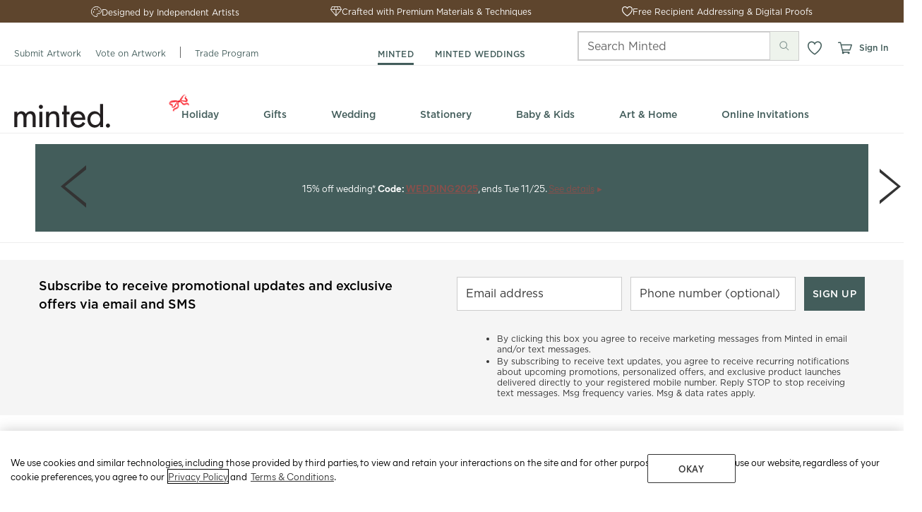

--- FILE ---
content_type: text/css
request_url: https://static-awsblue-prodxenial.minted.com/assets/c92ecd4f/static/compiled/css/storefront_popup.css?v=3_h1RTSPFE
body_size: 23
content:
.ui-front.ui-widget-overlay{height:100%;opacity:0.65;position:fixed;top:0;width:100%}.ui-front.ui-dialog{overflow:hidden;outline:0}.ui-front.ui-dialog.ui-dialog-designer-storefront{-moz-border-radius:0px;-webkit-border-radius:0px;border-radius:0px;-moz-box-shadow:none !important;-webkit-box-shadow:none !important;box-shadow:none !important;background-color:#fff;position:fixed;z-index:10000;outline:0}.ui-front.ui-dialog.ui-dialog-designer-storefront .ui-dialog-titlebar{padding:15px}.ui-front.ui-dialog.ui-dialog-designer-storefront iframe.storefront-iframe{width:960px;height:100%;display:none;border:0;outline:0}.ui-front.ui-dialog.ui-dialog-designer-storefront .ui-dialog-title,.ui-front.ui-dialog.ui-dialog-designer-storefront .ui-dialog-titlebar-close{display:none}.ui-front.ui-dialog.ui-dialog-designer-storefront .ui-widget-content{margin-top:-30px}.ui-front.ui-dialog.ui-dialog-designer-storefront .loading{background-image:url('../../../static/images/customizer/photo_upload_indefinite_loader.gif?1763685962');background-repeat:no-repeat;background-position:50% 50%;position:absolute;top:0;bottom:0;left:0;right:0}.ui-front.ui-dialog.ui-dialog-designer-storefront .loading .loading-message{position:absolute;top:50%;width:100%;padding-top:25px;font-family:'brandon-grotesque', Helvetica, Arial, sans-serif;color:#999;text-transform:uppercase;text-align:center;font-size:14px;letter-spacing:0.1em}


--- FILE ---
content_type: application/x-javascript
request_url: https://minted.com/monetate/se/js/2/a-91a7ec73/p/minted.com/custom.js
body_size: 68470
content:
// Copyright 2008-2025 Monetate, Inc.
// 2025-10-07T12:40:43Z t1759840190 minted.js v2.12.0
(function(){var aa="function"==typeof Object.defineProperties?Object.defineProperty:function(a,b,c){a!=Array.prototype&&a!=Object.prototype&&(a[b]=c.value)},ca="undefined"!=typeof window&&window===this?this:"undefined"!=typeof global&&null!=global?global:this;function ea(){ea=function(){};ca.Symbol||(ca.Symbol=fa)}var fa=function(){var a=0;return function(b){return"jscomp_symbol_"+(b||"")+a++}}();
function ha(){ea();var a=ca.Symbol.iterator;a||(a=ca.Symbol.iterator=ca.Symbol("iterator"));"function"!=typeof Array.prototype[a]&&aa(Array.prototype,a,{configurable:!0,writable:!0,value:function(){return ia(this)}});ha=function(){}}function ia(a){var b=0;return ja(function(){return b<a.length?{done:!1,value:a[b++]}:{done:!0}})}function ja(a){ha();a={next:a};a[ca.Symbol.iterator]=function(){return this};return a}function ka(a){ha();var b=a[Symbol.iterator];return b?b.call(a):ia(a)}
function la(a){if(!(a instanceof Array)){a=ka(a);for(var b,c=[];!(b=a.next()).done;)c.push(b.value);a=c}return a}function ma(a,b,c){if(null==a)throw new TypeError("The 'this' value for String.prototype."+c+" must not be null or undefined");if(b instanceof RegExp)throw new TypeError("First argument to String.prototype."+c+" must not be a regular expression");return a+""}
function na(a,b){if(b){for(var c=ca,d=a.split("."),e=0;e<d.length-1;e++){var f=d[e];f in c||(c[f]={});c=c[f]}d=d[d.length-1];e=c[d];f=b(e);f!=e&&null!=f&&aa(c,d,{configurable:!0,writable:!0,value:f})}}na("String.prototype.endsWith",function(a){return a?a:function(a,c){var b=ma(this,a,"endsWith");void 0===c&&(c=b.length);for(var e=Math.max(0,Math.min(c|0,b.length)),f=a.length;0<f&&0<e;)if(b[--e]!=a[--f])return!1;return 0>=f}});function oa(a,b){return Object.prototype.hasOwnProperty.call(a,b)}
na("Object.entries",function(a){return a?a:function(a){var b=[],d;for(d in a)oa(a,d)&&b.push([d,a[d]]);return b}});na("Array.prototype.findIndex",function(a){return a?a:function(a,c){a:{var b=this;b instanceof String&&(b=String(b));for(var e=b.length,f=0;f<e;f++)if(a.call(c,b[f],f,b)){b=f;break a}b=-1}return b}});
na("String.prototype.startsWith",function(a){return a?a:function(a,c){for(var b=ma(this,a,"startsWith"),e=b.length,f=a.length,g=Math.max(0,Math.min(c|0,b.length)),h=0;h<f&&g<e;)if(b[g++]!=a[h++])return!1;return h>=f}});na("Object.is",function(a){return a?a:function(a,c){return a===c?0!==a||1/a===1/c:a!==a&&c!==c}});
na("Array.prototype.includes",function(a){return a?a:function(a,c){var b=this;b instanceof String&&(b=String(b));var e=b.length,f=c||0;for(0>f&&(f=Math.max(f+e,0));f<e;f++){var g=b[f];if(g===a||Object.is(g,a))return!0}return!1}});na("String.prototype.includes",function(a){return a?a:function(a,c){return-1!==ma(this,a,"includes").indexOf(a,c||0)}});na("Object.values",function(a){return a?a:function(a){var b=[],d;for(d in a)oa(a,d)&&b.push(a[d]);return b}});
var pa="function"==typeof Object.assign?Object.assign:function(a,b){for(var c=1;c<arguments.length;c++){var d=arguments[c];if(d)for(var e in d)oa(d,e)&&(a[e]=d[e])}return a};na("Object.assign",function(a){return a||pa});
na("WeakMap",function(a){function b(a){this.id_=(f+=Math.random()+1).toString();if(a){ea();ha();a=ka(a);for(var b;!(b=a.next()).done;)b=b.value,this.set(b[0],b[1])}}function c(a){oa(a,e)||aa(a,e,{value:{}})}function d(a){var b=Object[a];b&&(Object[a]=function(a){c(a);return b(a)})}if(function(){if(!a||!Object.seal)return!1;try{var b=Object.seal({}),c=Object.seal({}),d=new a([[b,2],[c,3]]);if(2!=d.get(b)||3!=d.get(c))return!1;d["delete"](b);d.set(c,4);return!d.has(b)&&4==d.get(c)}catch(m){return!1}}())return a;
var e="$jscomp_hidden_"+Math.random();d("freeze");d("preventExtensions");d("seal");var f=0;b.prototype.set=function(a,b){c(a);if(!oa(a,e))throw Error("WeakMap key fail: "+a);a[e][this.id_]=b;return this};b.prototype.get=function(a){return oa(a,e)?a[e][this.id_]:void 0};b.prototype.has=function(a){return oa(a,e)&&oa(a[e],this.id_)};b.prototype["delete"]=function(a){return oa(a,e)&&oa(a[e],this.id_)?delete a[e][this.id_]:!1};return b});
na("Map",function(a){function b(){var a={};return a.previous=a.next=a.head=a}function c(a,b){var c=a.head_;return ja(function(){if(c){for(;c.head!=a.head_;)c=c.previous;for(;c.next!=c.head;)return c=c.next,{done:!1,value:b(c)};c=null}return{done:!0,value:void 0}})}function d(a,b){var c=b&&typeof b;"object"==c||"function"==c?f.has(b)?c=f.get(b):(c=""+ ++g,f.set(b,c)):c="p_"+b;var d=a.data_[c];if(d&&oa(a.data_,c))for(var e=0;e<d.length;e++){var h=d[e];if(b!==b&&h.key!==h.key||b===h.key)return{id:c,
list:d,index:e,entry:h}}return{id:c,list:d,index:-1,entry:void 0}}function e(a){this.data_={};this.head_=b();this.size=0;if(a){a=ka(a);for(var c;!(c=a.next()).done;)c=c.value,this.set(c[0],c[1])}}if(function(){if(!a||"function"!=typeof a||!a.prototype.entries||"function"!=typeof Object.seal)return!1;try{var b=Object.seal({x:4}),c=new a(ka([[b,"s"]]));if("s"!=c.get(b)||1!=c.size||c.get({x:4})||c.set({x:4},"t")!=c||2!=c.size)return!1;var d=c.entries(),e=d.next();if(e.done||e.value[0]!=b||"s"!=e.value[1])return!1;
e=d.next();return e.done||4!=e.value[0].x||"t"!=e.value[1]||!d.next().done?!1:!0}catch(n){return!1}}())return a;ea();ha();var f=new WeakMap;e.prototype.set=function(a,b){a=0===a?0:a;var c=d(this,a);c.list||(c.list=this.data_[c.id]=[]);c.entry?c.entry.value=b:(c.entry={next:this.head_,previous:this.head_.previous,head:this.head_,key:a,value:b},c.list.push(c.entry),this.head_.previous.next=c.entry,this.head_.previous=c.entry,this.size++);return this};e.prototype["delete"]=function(a){a=d(this,a);return a.entry&&
a.list?(a.list.splice(a.index,1),a.list.length||delete this.data_[a.id],a.entry.previous.next=a.entry.next,a.entry.next.previous=a.entry.previous,a.entry.head=null,this.size--,!0):!1};e.prototype.clear=function(){this.data_={};this.head_=this.head_.previous=b();this.size=0};e.prototype.has=function(a){return!!d(this,a).entry};e.prototype.get=function(a){return(a=d(this,a).entry)&&a.value};e.prototype.entries=function(){return c(this,function(a){return[a.key,a.value]})};e.prototype.keys=function(){return c(this,
function(a){return a.key})};e.prototype.values=function(){return c(this,function(a){return a.value})};e.prototype.forEach=function(a,b){for(var c=this.entries(),d;!(d=c.next()).done;)d=d.value,a.call(b,d[1],d[0],this)};e.prototype[Symbol.iterator]=e.prototype.entries;var g=0;return e});
na("Array.from",function(a){return a?a:function(a,c,d){ha();c=null!=c?c:function(a){return a};var b=[],f=a[Symbol.iterator];if("function"==typeof f){a=f.call(a);for(var g=0;!(f=a.next()).done;)b.push(c.call(d,f.value,g++))}else for(f=a.length,g=0;g<f;g++)b.push(c.call(d,a[g],g));return b}});var qa=this;function ra(a){return"string"==typeof a}function sa(a){a=a.split(".");for(var b=qa,c=0;c<a.length;c++)if(b=b[a[c]],null==b)return null;return b}
function ta(a){var b=typeof a;if("object"==b)if(a){if(a instanceof Array)return"array";if(a instanceof Object)return b;var c=Object.prototype.toString.call(a);if("[object Window]"==c)return"object";if("[object Array]"==c||"number"==typeof a.length&&"undefined"!=typeof a.splice&&"undefined"!=typeof a.propertyIsEnumerable&&!a.propertyIsEnumerable("splice"))return"array";if("[object Function]"==c||"undefined"!=typeof a.call&&"undefined"!=typeof a.propertyIsEnumerable&&!a.propertyIsEnumerable("call"))return"function"}else return"null";
else if("function"==b&&"undefined"==typeof a.call)return"object";return b}function ua(a,b){var c=a.split("."),d=qa;c[0]in d||"undefined"==typeof d.execScript||d.execScript("var "+c[0]);for(var e;c.length&&(e=c.shift());)c.length||void 0===b?d[e]&&d[e]!==Object.prototype[e]?d=d[e]:d=d[e]={}:d[e]=b};var va="!!!";va=String(va);var wa;a:{for(var xa="minted.com".split(va),ya=0;ya<xa.length;ya++)if(window.location.host.endsWith(xa[ya])){wa=xa[ya];break a}wa="minted.com"}
var za=wa,Aa="http:"==document.location.protocol?"http://d.monetate.net/tenant/minted":"https://d.monetate.net/tenant/minted",Ba="http:"==document.location.protocol?"http://sb.monetate.net/tenant/minted":"https://sb.monetate.net/tenant/minted",Ea=Aa+"/trk/4/s/a-91a7ec73/p/minted.com",Fa=Aa+"/api/beacon/v1/a-91a7ec73/p/minted.com/",Ga=Aa+"/trk/4/i/a-91a7ec73/p/minted.com/",Ia=Aa+"/trk/3/p/d",Ja=Aa+"/pf/v1/a-91a7ec73/p/minted.com/";function Ka(a){return Ba+"/img/1/"+a}
function La(a,b,c){var d=[];Object.entries(c).forEach(function(a){a=ka(a);var b=a.next().value;a.next().value.forEach(function(a){d.push(b+"="+encodeURIComponent(a))})});d.push("ref="+a);d.push("callback=monetate.c.jp");return Ba+"//catalog/2//a-91a7ec73/p/minted.com/"+b+"?"+d.join("&")}var Ma={"4716":{"args":{},"id":4716,"interval":0,"js":"function callback(){var version=\"1.2.0\";if(!disableCallback){disableCallback=true;if(window.CS_CONF){CS_CONF.integrations=CS_CONF.integrations||[];CS_CONF.integrations.push(\"Monetate - v\"+version);}}}\nvar disableCallback=false;window._uxa=window._uxa||[];_uxa.push([\"afterPageView\",callback]);var tvp=\"AB_Mon_\";function sendToCS(csKey,csValue){csKey=tvp+csKey;_uxa.push([\"trackDynamicVariable\",{key:csKey,value:csValue,},]);}\nfor(var i=0;i<campaigns.length;i++){var campaignName=campaigns[i].key;var experienceName=campaigns[i].split;sendToCS(campaignName,experienceName);var campaignID=campaigns[i].id;var experienceID=campaigns[i].variant_id;sendToCS(campaignID,experienceID);}"}};function Na(a){for(var b=(document.cookie||"").split(/\s*;\s*/),c=0;c<b.length;c++){var d=b[c],e=d.indexOf("=");if(-1!=e&&a===d.substring(0,e)){a=d.substring(e+1);try{return decodeURIComponent(a)}catch(f){return unescape(a)}}}return null}function Qa(a,b,c,d,e){c=void 0===c?za:c;d=void 0===d?"/":d;e=e&&Math.min(e,31536E7);document.cookie=a+"="+encodeURIComponent(b)+"; domain="+c+"; path="+d+"; "+(e?"expires="+(new Date((new Date).getTime()+e)).toUTCString()+";":"")+"SameSite=Lax"}
function Ra(a){return Na("mt."+a)}function Sa(a,b,c){Qa("mt."+a,b,za,"/",void 0===c?31536E7:c)}function Ta(a){var b=za;b=void 0===b?za:b;Qa("mt."+a,"",b,"/",-1E6)}ua("monetate.i.csr",Ta);function Ua(a,b,c){a instanceof Array&&(a=a.join(""));a=Error(a||"");a.reason=b;a.type=c;throw a;}function t(a,b,c,d){a||Ua(b,c,d)}function Va(a,b){"array"==ta(a)||Ua(b,void 0,void 0)}function Wa(a,b){var c=typeof a;"object"==c&&null!=a||"function"==c||Ua(b,void 0,void 0)};var Ya=[];function Za(a,b){sa(a)||(Ya.push(a),ua(a,b))}function $a(a,b){var c=ab(a,b);ua("monetate."+a,c);return c}function ab(a,b){var c=sa("monetate."+a)||b;"undefined"==typeof c&&(c={});return c};var bb=this,y={},cb=[];function eb(a){var b=C();return{op:a,actionId:b?b.actionId:void 0,eventId:b?b.eventId:void 0,targetId:b?b.targetId:void 0,selector:b?b.selector:void 0,args:b?b.args:[],is_id:b?b.is_id:void 0,rules:b?b.rules:void 0,actionEvents:b?b.actionEvents:void 0,parentContext:b}}function C(){return cb[cb.length-1]}function fb(){cb.length&&cb.pop()}
function gb(a){var b=C();return function(c){for(var d=[],e=0;e<arguments.length;++e)d[e]=arguments[e];b&&cb.push(b);d=a.apply(bb,d);b&&fb();return d}};function hb(){return document.getElementsByTagName("head")[0]}function ib(a){var b=document.createElement("script");b.type="text/javascript";b.src=a;b.charset="utf-8";return b}function jb(a){a=ib(a);a.defer=!0;return a}function kb(a){a=ib(a);a.async=!0;return a}function lb(a){var b=hb();b&&(a=jb(a),b.appendChild(a))}
function mb(a){var b=document.getElementsByTagName("script")[0],c=document.createElement("link");c.setAttribute("rel","dns-prefetch");c.setAttribute("href",a);b.parentNode.insertBefore(c,b)};var nb=$a("p",{c:!1,keys:{},ops:[],admits:{}});function ob(){if(!nb.c){var a=window.location,b=a.hash;nb.c=!0;if(b&&"#monetate-"==b.substr(0,10)){b=b.slice(10).split(",");for(var c=0;c<b.length;c++){var d=b[c].split("=");nb.keys[d[0]]=d[1]||"1"}"pushState"in window.history&&window.history.pushState("",document.title,a.protocol+"//"+a.hostname+a.pathname+a.search)}}}function pb(a,b){ob();a in nb.keys&&Sa(b,nb.keys[a],0);return Ra(b)}
function qb(){var a=window.location,b=document.location.search.match(/(#|\?|&)monetate-preview=(.*?)(&|$)/),c=a.href;b&&b[2]&&(c=c.replace(b[2],""));(a=a.hash)&&"#monetate-"==a.substr(0,10)&&(c=c.substring(0,c.indexOf(a)));return c}function tb(){Ta("fp");if(nb.ops.length){for(var a=0;a<nb.ops.length;a++)Ta(nb.ops[a].cookie);nb.ops.length=0}};var ub=null;function vb(){null===ub&&(ub=!!pb("diagnostics","diagnostics"))&&(wb("a","a-91a7ec73/p/minted.com"),wb("ts",Aa));return ub}var xb=$a("dq",[]);function wb(a,b){vb()&&xb.push({type:a,obj:b})}function yb(a,b,c,d,e){wb(c?"h":"hi",{name:d||a,timeout:4E3,css:b,selector:d,actionId:e})};var zb=Math.floor(2147483647*Math.random()),Ab=0;function Bb(){var a=Ra("v");if(!a||64<=a.length)a="2."+Math.floor(2147483647*Math.random())+"."+(new Date).getTime(),Sa("v",a,31536E7);return a};var Cb={"~":!0,"!":!0,"*":!0,"(":!0,")":!0,"-":!0,_:!0,".":!0,",":!0,":":!0,"@":!0,$:!0,"'":!0,"/":!0};function Db(a){if(/^[A-Za-z0-9_\-]*$/.test(a))return a;a=a.replace(/([^A-Za-z0-9_\-])/g,function(a,c){return Cb[c]?c:encodeURIComponent(c)});return a.replace(/%20/g,"+")}
var Eb=/^[^-0123456789 '!:(),*@$][^ '!:(),*@$]*$/,Fb=RegExp("[^-0123456789 '!:(),*@$][^ '!:(),*@$]*","g"),Gb={"'":!0,"!":!0},Hb={array:function(a){var b=["!("],c,d,e=a.length;for(d=0;d<e;d+=1){var f=a[d];if(c=Hb[typeof f])if(f=c(f),"string"==typeof f){g&&b.push(",");b.push(f);var g=!0}}b.push(")");return b.join("")},"boolean":function(a){return a?"!t":"!f"},"null":function(){return"!n"},number:function(a){return isFinite(a)?String(a).replace(/\+/,""):"!n"},object:function(a){if(a){if(a instanceof
Array)return Hb.array(a);if("object"===typeof a.__prototype__&&"undefined"!==typeof a.__prototype__.encode_rison)return a.encode_rison();var b=["("],c,d,e=[];for(f in a)a.hasOwnProperty(f)&&e.push(f);e.sort();for(d=0;d<e.length;d++){var f=e[d];var g=a[f];if(c=Hb[typeof g])if(g=c(g),"string"==typeof g){h&&b.push(",");b.push(Hb.string(f),":",g);var h=!0}}b.push(")");return b.join("")}return"!n"},string:function(a){if(""===a)return"''";if(Eb.test(a))return a;a=a.replace(/(['!])/g,function(a,c){return Gb[c]?
"!"+c:c});return"'"+a+"'"}};function Ib(){var a=window.localStorage.mtLocParams;return(new Jb(function(){})).parse(a)}function Jb(a){this.errorHandler=a;if(!Lb)for(Lb=!0,a=0;9>=a;a++)Jb.prototype.mc_rison_Parser_prototype$table[String(a)]=Jb.prototype.mc_rison_Parser_prototype$table["-"]}var Lb=!1;
Jb.prototype.parse=function(a){this.string=a;this.index=0;this.message=null;var b=Mb(this);!this.message&&this.next()&&(b=this.error("unable to parse string as rison: '"+Hb[typeof a](a)+"'"));this.message&&this.errorHandler&&this.errorHandler(this.message,this.index);return b};Jb.prototype.error=function(a){this.message=a};
function Mb(a){var b=a.next(),c=b&&a.mc_rison_Parser_prototype$table[b];if(c)return c.apply(a);var d=a.string;c=a.index-1;Fb.lastIndex=c;d=Fb.exec(d);return 0<d.length?(b=d[0],a.index=c+b.length,b):b?a.error("invalid character: '"+b+"'"):a.error("empty expression")}Jb.prototype.next=function(){var a=this.string,b=this.index;do{if(b==a.length)return;var c=a.charAt(b++)}while(0<="".indexOf(c));this.index=b;return c};
var Nb={t:!0,f:!1,n:null,"(":function(a){for(var b=[],c;")"!=(c=a.next());){if(!c)return a.error("unmatched '!('");if(b.length)","!=c&&a.error("missing ','");else{if(","==c)return a.error("extra ','");--a.index}c=Mb(a);if("undefined"==typeof c)return;b.push(c)}return b}};
Jb.prototype.mc_rison_Parser_prototype$table={"!":function(){var a=this.string.charAt(this.index++);if(!a)return this.error('"!" at end of input');var b=Nb[a];return"function"==typeof b?b.call(null,this):"undefined"==typeof b?this.error('unknown literal: "!'+a+'"'):b},"(":function(){for(var a={},b,c=0;")"!=(b=this.next());){if(c)","!=b&&this.error("missing ','");else{if(","==b)return this.error("extra ','");--this.index}b=Mb(this);if("undefined"==typeof b)return;if(":"!=this.next())return this.error("missing ':'");
var d=Mb(this);if("undefined"==typeof d)return;a[b]=d;c++}return a},"'":function(){for(var a=this.string,b=this.index,c=b,d=[],e;"'"!=(e=a.charAt(b++));){if(!e)return this.error('unmatched "\'"');if("!"==e){c<b-1&&d.push(a.slice(c,b-1));e=a.charAt(b++);if(0<="!'".indexOf(e))d.push(e);else return this.error('invalid string escape: "!'+e+'"');c=b}}c<b-1&&d.push(a.slice(c,b-1));this.index=b;return 1==d.length?d[0]:d.join("")},"-":function(){var a=this.string,b=this.index,c=b-1,d="int",e="-",f={"int+.":"frac",
"int+e":"exp","frac+e":"exp"};do{var g=a.charAt(b++);if(!g)break;"0"<=g&&"9">=g||(0<=e.indexOf(g)?e="":(d=f[d+"+"+g.toLowerCase()],"exp"==d&&(e="-")))}while(d);this.index=--b;a=a.slice(c,b);return"-"==a?this.error("invalid number"):Number(a)}};function Ob(a,b,c){a.push(b+"="+Db(Hb[typeof c](c)))}function Pb(a,b,c){for(var d=0;d<b.length;++d){var e=b[d];"undefined"!=typeof c[e]&&Ob(a,e,c[e])}};var Qb=$a("rp",[]);ua("monetate.rph",function(a){Qb.push({data:a,callback:null})});function Rb(a){var b=ab("rph");b&&b(a)}var Sb="e xx ii rc ri xt".split(" "),Tb=[];function Ub(a,b){a.e=a.e||[];-1===a.e.indexOf(b)&&a.e.push(b)}function Vb(a){var b=[];Ob(b,"mr","t1759840190");var c=Ra("deviceId");c?Ob(b,"di",c):Ob(b,"mi",Bb());Ob(b,"u",document.location.href.slice(0,1600));Pb(b,Sb,a);Ob(b,"eoq",!0);return b.join("&")}function Wb(a){var b=zb+"-"+Ab++;return Ga+b+"?"+a}
function Xb(a){var b=new Image;b.src=a;Tb.push(b)};var Yb={},D=(Yb.UNHANDLED=0,Yb.reporting=50,Yb.rollback=51,Yb.integration=52,Yb.api=53,Yb.op=40,Yb.action=41,Yb.event=42,Yb.target=43,Yb.mask=10,Yb.context=11,Yb.INFO=99,Yb),ac={},bc=(ac[D.UNHANDLED]="ERROR: Unexpected behaviour",ac[D.reporting]="ERROR: Internal reporting failed",ac[D.rollback]="ERROR: Rollback functionality failed",ac[D.integration]="ERROR: Custom integration failed",ac[D.api]="ERROR: API integration failed",ac[D.op]="WARNING: Operation{{id}} failed",ac[D.action]="WARNING: Action{{id}} failed",
ac[D.event]="WARNING: Event{{id}} failed",ac[D.target]="WARNING: Target{{id}} failed",ac[D.mask]="INFO: Masking failed",ac[D.context]="INFO: Context failed",ac[D.INFO]="INFO: Unexpected behaviour",ac),cc={},dc=(cc[0]="unhandled error. Contact a developer",cc[1]="invalid script configuration. Contact a developer.",cc[2]="invalid parameters. Double check configuration.",cc[3]="invalid server response. Contact a developer.",cc[4]="invalid environment. Double check configuration and contact a developer.",
cc[9]="an unforeseen circumstance. Contact a developer",cc),ec=0;
function fc(a,b,c){function d(a){return a=a.replace(/{{id}}/g," with id "+g)}for(var e=C(),f=[],g,h,k,m;e;){e.op&&f.push(e.op);if(e.actionId||e.eventId||e.targetId)g=e.actionId||e.eventId||e.targetId,h=!!e.actionId,m=!!e.eventId,k=!!e.targetId;e=e.parentContext}e=f.reverse().join(" > ");h?c=c||D.action:m?c=c||D.event:k&&(c=c||D.target);c||(c=D[f[0]]||D.UNHANDLED);f=b||0;b=bc[c]+" due to "+dc[f];b=d(b);a=d(a);f=String(c)+String(f)+": "+bc[c].replace(/{{id}}/g,"");return{entry:e,msg:f,xmsg:a,xname:b,
id:g}}function G(a,b,c){a=fc(a,b,c);3>ec&&(ec+=1,wb("e",a),(b=C())&&a.id&&wb("o",{op:b,ex:a.msg+": "+a.xname+" - "+a.xmsg||!0}),b={},Ub(b,"xx"),b.xx=b.xx||[],b.xx.push(a),Rb(b))}function I(a,b){var c=eb(a);return function(a){for(var d=[],f=0;f<arguments.length;++f)d[f]=arguments[f];cb.push(c);try{var g=b.apply(this,d)}catch(h){try{G(h.message,h.reason,h.type)}catch(k){}}fb();return g}}function K(a,b){return setTimeout(I("timeout",a),b)}function gc(a,b){return setInterval(I("interval",a),b)};/*
 Sizzle CSS Selector Engine v2.3.4-pre
 https://sizzlejs.com/

 Copyright JS Foundation and other contributors
 Released under the MIT license
 https://js.foundation/

 Date: 2017-09-01
*/
function hc(){return function(){function a(){rb()}function b(a,b){return b?"\x00"===a?"\ufffd":a.slice(0,-1)+"\\"+a.charCodeAt(a.length-1).toString(16)+" ":"\\"+a}function c(a,b,c){a="0x"+b-65536;return a!==a||c?b:0>a?String.fromCharCode(a+65536):String.fromCharCode(a>>10|55296,a&1023|56320)}function d(a,b){for(var c=0,d=a.length;c<d;c++)if(a[c]===b)return c;return-1}function e(a,b){a===b&&(ba=!0);return 0}function f(a,c,d,e){var f,g,h,k,l=c&&c.ownerDocument,m=c?c.nodeType:9;d=d||[];if("string"!==
typeof a||!a||1!==m&&9!==m&&11!==m)return d;if(!e&&((c?c.ownerDocument||c:Ca)!==H&&rb(c),c=c||H,da)){if(11!==m&&(k=Gi.exec(a)))if(f=k[1])if(9===m)if(g=c.getElementById(f)){if(g.id===f)return d.push(g),d}else return d;else{if(l&&(g=l.getElementById(f))&&Zb(c,g)&&g.id===f)return d.push(g),d}else{if(k[2])return db.apply(d,c.getElementsByTagName(a)),d;if((f=k[3])&&V.getElementsByClassName&&c.getElementsByClassName)return db.apply(d,c.getElementsByClassName(f)),d}if(!(!V.qsa||Lc[a+" "]||W&&W.test(a))){if(1!==
m){l=c;var n=a}else if("object"!==c.nodeName.toLowerCase()){(h=c.getAttribute("id"))?h=h.replace(Hf,b):c.setAttribute("id",h=T);g=Mc(a);for(f=g.length;f--;)g[f]="#"+h+" "+x(g[f]);n=g.join(",");l=Td.test(a)&&v(c.parentNode)||c}if(n)try{return db.apply(d,l.querySelectorAll(n)),d}catch(pl){Lc(a)}finally{h===T&&c.removeAttribute("id")}}}return Hi(a.replace(Nc,"$1"),c,d,e)}function g(){function a(c,d){b.push(c+" ")>O.cacheLength&&delete a[b.shift()];return a[c+" "]=d}var b=[];return a}function h(a){a[T]=
!0;return a}function k(a){var b=H.createElement("fieldset");try{return!!a(b)}catch(Kb){return!1}finally{b.parentNode&&b.parentNode.removeChild(b)}}function m(a,b){for(var c=a.split("|"),d=c.length;d--;)O.attrHandle[c[d]]=b}function l(a,b){var c=b&&a,d=c&&1===a.nodeType&&1===b.nodeType&&a.sourceIndex-b.sourceIndex;if(d)return d;if(c)for(;c=c.nextSibling;)if(c===b)return-1;return a?1:-1}function n(a){return function(b){return"input"===b.nodeName.toLowerCase()&&b.type===a}}function p(a){return function(b){var c=
b.nodeName.toLowerCase();return("input"===c||"button"===c)&&b.type===a}}function r(a){return function(b){return"form"in b?b.parentNode&&!1===b.disabled?"label"in b?"label"in b.parentNode?b.parentNode.disabled===a:b.disabled===a:b.isDisabled===a||b.isDisabled!==!a&&Ii(b)===a:b.disabled===a:"label"in b?b.disabled===a:!1}}function q(a){return h(function(b){b=+b;return h(function(c,d){for(var e,f=a([],c.length,b),g=f.length;g--;)c[e=f[g]]&&(c[e]=!(d[e]=c[e]))})})}function v(a){return a&&"undefined"!==
typeof a.getElementsByTagName&&a}function w(){}function x(a){for(var b=0,c=a.length,d="";b<c;b++)d+=a[b].value;return d}function A(a,b,c){var d=b.dir,e=b.next,f=c&&"parentNode"===(e||d),g=Ud++;return b.first?function(b,c,e){for(;b=b[d];)if(1===b.nodeType||f)return a(b,c,e);return!1}:function(b,c,h){var k,l,m=Oa+" "+g;if(h)for(;b=b[d];){if((1===b.nodeType||f)&&a(b,c,h))return!0}else for(;b=b[d];)if(1===b.nodeType||f){var n=b[T]||(b[T]={});n=n[b.uniqueID]||(n[b.uniqueID]={});if(e&&e===b.nodeName.toLowerCase())b=
b[d]||b;else if((l=n[d])&&l[0]===m){if(!0===(k=l[1])||k===U)return!0===k}else if(l=n[d]=[m],l[1]=a(b,c,h)||U,!0===l[1])return!0}return!1}}function u(a){return 1<a.length?function(b,c,d){for(var e=a.length;e--;)if(!a[e](b,c,d))return!1;return!0}:a[0]}function z(a,b,c,d,e){for(var f,g=[],h=0,k=a.length,l=null!=b;h<k;h++)if(f=a[h])if(!c||c(f,d,e))g.push(f),l&&b.push(h);return g}function B(a,b,c,e,g,k){e&&!e[T]&&(e=B(e));g&&!g[T]&&(g=B(g,k));return h(function(h,k,l,m){var n,p=[],r=[],Ha=k.length,u;if(!(u=
h)){u=b||"*";for(var q=l.nodeType?[l]:l,Kb=[],x=0,v=q.length;x<v;x++)f(u,q[x],Kb);u=Kb}u=!a||!h&&b?u:z(u,p,a,l,m);q=c?g||(h?a:Ha||e)?[]:k:u;c&&c(u,q,l,m);if(e){var w=z(q,r);e(w,[],l,m);for(l=w.length;l--;)if(n=w[l])q[r[l]]=!(u[r[l]]=n)}if(h){if(g||a){if(g){w=[];for(l=q.length;l--;)(n=q[l])&&w.push(u[l]=n);g(null,q=[],w,m)}for(l=q.length;l--;)(n=q[l])&&-1<(w=g?d(h,n):p[l])&&(h[w]=!(k[w]=n))}}else q=z(q===k?q.splice(Ha,q.length):q),g?g(null,k,q,m):db.apply(k,q)})}function E(a){var b,c,e=a.length,f=
O.relative[a[0].type];var g=f||O.relative[" "];for(var h=f?1:0,k=A(function(a){return a===b},g,!0),l=A(function(a){return-1<d(b,a)},g,!0),m=[function(a,c,d){a=!f&&(d||c!==M)||((b=c).nodeType?k(a,c,d):l(a,c,d));b=null;return a}];h<e;h++)if(g=O.relative[a[h].type])m=[A(u(m),g)];else{g=O.filter[a[h].type].apply(null,a[h].matches);if(g[T]){for(c=++h;c<e&&!O.relative[a[c].type];c++);return B(1<h&&u(m),1<h&&x(a.slice(0,h-1).concat({value:" "===a[h-2].type?"*":""})).replace(Nc,"$1"),g,h<c&&E(a.slice(h,c)),
c<e&&E(a=a.slice(c)),c<e&&x(a))}m.push(g)}return u(m)}function F(a,b){function c(c,h,k,l,m){var n,p,r=0,u="0",q=c&&[],Ha=[],Kb=M,x=c||g&&O.find.TAG("*",m),w=Oa+=null==Kb?1:Math.random()||.1,v=x.length;m&&(M=h===H||h||m,U=d);for(;u!==v&&null!=(n=x[u]);u++){if(g&&n){var A=0;h||n.ownerDocument===H||(rb(n),k=!da);for(;p=a[A++];)if(p(n,h||H,k)){l.push(n);break}m&&(Oa=w,U=++d)}e&&((n=!p&&n)&&r--,c&&q.push(n))}r+=u;if(e&&u!==r){for(A=0;p=b[A++];)p(q,Ha,h,k);if(c){if(0<r)for(;u--;)q[u]||Ha[u]||(Ha[u]=Ji.call(l));
Ha=z(Ha)}db.apply(l,Ha);m&&!c&&0<Ha.length&&1<r+b.length&&f.function_______________$uniqueSort(l)}m&&(Oa=w,M=Kb);return q}var d=0,e=0<b.length,g=0<a.length;return e?h(c):c}var J,U,M,N,ba,H,Y,da,W,Pa,Da,Zb,T="sizzle"+1*new Date,Ca=window.document,Oa=0,Ud=0,If=g(),Jf=g(),Kf=g(),Lc=g(),Ki={}.hasOwnProperty,sb=[],Ji=sb.pop,Li=sb.push,db=sb.push,Lf=sb.slice,Mi=RegExp("[\\x20\\t\\r\\n\\f]+","g"),Nc=RegExp("^[\\x20\\t\\r\\n\\f]+|((?:^|[^\\\\])(?:\\\\.)*)[\\x20\\t\\r\\n\\f]+$","g"),Ni=/^[\x20\t\r\n\f]*,[\x20\t\r\n\f]*/,
Oi=/^[\x20\t\r\n\f]*([>+~]|[\x20\t\r\n\f])[\x20\t\r\n\f]*/,Pi=/:((?:\\.|[\w-]|[^\x00-\xa0])+)(?:\((('((?:\\.|[^\\'])*)'|"((?:\\.|[^\\"])*)")|((?:\\.|[^\\()[\]]|\[[\x20\t\r\n\f]*((?:\\.|[\w-]|[^\x00-\xa0])+)(?:[\x20\t\r\n\f]*([*^$|!~]?=)[\x20\t\r\n\f]*(?:'((?:\\.|[^\\'])*)'|"((?:\\.|[^\\"])*)"|(#?(?:\\.|[\w-]|[^\x00-\xa0])+))|)[\x20\t\r\n\f]*\])*)|.*)\)|)/,Qi=/^(?:\\.|[\w-]|[^\x00-\xa0])+$/,Oc={ID:/^#((?:\\.|[\w-]|[^\x00-\xa0])+)/,CLASS:/^\.((?:\\.|[\w-]|[^\x00-\xa0])+)/,TAG:/^((?:\\.|[\w-]|[^\x00-\xa0])+|[*])/,
ATTR:/^\[[\x20\t\r\n\f]*((?:\\.|[\w-]|[^\x00-\xa0])+)(?:[\x20\t\r\n\f]*([*^$|!~]?=)[\x20\t\r\n\f]*(?:'((?:\\.|[^\\'])*)'|"((?:\\.|[^\\"])*)"|(#?(?:\\.|[\w-]|[^\x00-\xa0])+))|)[\x20\t\r\n\f]*\]/,PSEUDO:/^:((?:\\.|[\w-]|[^\x00-\xa0])+)(?:\((('((?:\\.|[^\\'])*)'|"((?:\\.|[^\\"])*)")|((?:\\.|[^\\()[\]]|\[[\x20\t\r\n\f]*((?:\\.|[\w-]|[^\x00-\xa0])+)(?:[\x20\t\r\n\f]*([*^$|!~]?=)[\x20\t\r\n\f]*(?:'((?:\\.|[^\\'])*)'|"((?:\\.|[^\\"])*)"|(#?(?:\\.|[\w-]|[^\x00-\xa0])+))|)[\x20\t\r\n\f]*\])*)|.*)\)|)/,CHILD:/^:(only|first|last|nth|nth-last)-(child|of-type)(?:\([\x20\t\r\n\f]*(even|odd|(([+-]|)(\d*)n|)[\x20\t\r\n\f]*(?:([+-]|)[\x20\t\r\n\f]*(\d+)|))[\x20\t\r\n\f]*\)|)/i,
bool:/^(?:checked|selected|async|autofocus|autoplay|controls|defer|disabled|hidden|ismap|loop|multiple|open|readonly|required|scoped)$/i,needsContext:/^[\x20\t\r\n\f]*[>+~]|:(even|odd|eq|gt|lt|nth|first|last)(?:\([\x20\t\r\n\f]*((?:-\d)?\d*)[\x20\t\r\n\f]*\)|)(?=[^-]|$)/i},Ri=/^(?:input|select|textarea|button)$/i,Si=/^h\d$/i,$b=/^[^{]+\{\s*\[native \w/,Gi=/^(?:#([\w-]+)|(\w+)|\.([\w-]+))$/,Td=/[+~]/,Xa=RegExp("\\\\([\\da-f]{1,6}[\\x20\\t\\r\\n\\f]?|([\\x20\\t\\r\\n\\f])|.)","ig"),Hf=/([\0-\x1f\x7f]|^-?\d)|^-$|[^\0-\x1f\x7f-\uFFFF\w-]/g,
Ii=A(function(a){return!0===a.disabled&&"fieldset"===a.nodeName.toLowerCase()},{dir:"parentNode",next:"legend"});try{db.apply(sb=Lf.call(Ca.childNodes),Ca.childNodes),sb[Ca.childNodes.length].nodeType}catch(Ha){db={apply:sb.length?function(a,b){Li.apply(a,Lf.call(b))}:function(a,b){for(var c=a.length,d=0;a[c++]=b[d++];);a.length=c-1}}}var V=f.function_______________$support={};var Ti=f.isXML=function(a){return(a=a&&(a.ownerDocument||a).documentElement)?"HTML"!==a.nodeName:!1};var rb=f.setDocument=
function(b){var f;b=b?b.ownerDocument||b:Ca;if(b===H||9!==b.nodeType||!b.documentElement)return H;H=b;Y=H.documentElement;da=!Ti(H);Ca!==H&&(f=H.defaultView)&&f.top!==f&&(f.addEventListener?f.addEventListener("unload",a,!1):f.attachEvent&&f.attachEvent("onunload",a));V.attributes=k(function(a){a.className="i";return!a.getAttribute("className")});V.getElementsByTagName=k(function(a){a.appendChild(H.createComment(""));return!a.getElementsByTagName("*").length});V.getElementsByClassName=$b.test(H.getElementsByClassName);
V.getById=k(function(a){Y.appendChild(a).id=T;return!H.getElementsByName||!H.getElementsByName(T).length});V.getById?(O.filter.ID=function(a){var b=a.replace(Xa,c);return function(a){return a.getAttribute("id")===b}},O.find.ID=function(a,b){if("undefined"!==typeof b.getElementById&&da){var c=b.getElementById(a);return c?[c]:[]}}):(O.filter.ID=function(a){var b=a.replace(Xa,c);return function(a){return(a="undefined"!==typeof a.getAttributeNode&&a.getAttributeNode("id"))&&a.value===b}},O.find.ID=function(a,
b){if("undefined"!==typeof b.getElementById&&da){var c,d,e=b.getElementById(a);if(e){if((c=e.getAttributeNode("id"))&&c.value===a)return[e];var f=b.getElementsByName(a);for(d=0;e=f[d++];)if((c=e.getAttributeNode("id"))&&c.value===a)return[e]}return[]}});O.find.TAG=V.getElementsByTagName?function(a,b){if("undefined"!==typeof b.getElementsByTagName)return b.getElementsByTagName(a);if(V.qsa)return b.querySelectorAll(a)}:function(a,b){var c,d=[],e=0,f=b.getElementsByTagName(a);if("*"===a){for(;c=f[e++];)1===
c.nodeType&&d.push(c);return d}return f};O.find.CLASS=V.getElementsByClassName&&function(a,b){if("undefined"!==typeof b.getElementsByClassName&&da)return b.getElementsByClassName(a)};Pa=[];W=[];if(V.qsa=$b.test(H.querySelectorAll))k(function(a){Y.appendChild(a).innerHTML="<a id='"+T+"'></a><select id='"+T+"-\r\\' msallowcapture=''><option selected=''></option></select>";a.querySelectorAll("[msallowcapture^='']").length&&W.push("[*^$]=[\\x20\\t\\r\\n\\f]*(?:''|\"\")");a.querySelectorAll("[selected]").length||
W.push("\\[[\\x20\\t\\r\\n\\f]*(?:value|checked|selected|async|autofocus|autoplay|controls|defer|disabled|hidden|ismap|loop|multiple|open|readonly|required|scoped)");a.querySelectorAll("[id~="+T+"-]").length||W.push("~=");a.querySelectorAll(":checked").length||W.push(":checked");a.querySelectorAll("a#"+T+"+*").length||W.push(".#.+[+~]")}),k(function(a){a.innerHTML="<a href='' disabled='disabled'></a><select disabled='disabled'><option/></select>";var b=H.createElement("input");b.setAttribute("type",
"hidden");a.appendChild(b).setAttribute("name","D");a.querySelectorAll("[name=d]").length&&W.push("name[\\x20\\t\\r\\n\\f]*[*^$|!~]?=");2!==a.querySelectorAll(":enabled").length&&W.push(":enabled",":disabled");Y.appendChild(a).disabled=!0;2!==a.querySelectorAll(":disabled").length&&W.push(":enabled",":disabled");W.push(",.*:")});(V.matchesSelector=$b.test(Da=Y.matches||Y.webkitMatchesSelector||Y.mozMatchesSelector||Y.oMatchesSelector||Y.msMatchesSelector))&&k(function(a){V.disconnectedMatch=Da.call(a,
"*");Da.call(a,"[s!='']:x");Pa.push("!=",":((?:\\\\.|[\\w-]|[^\x00-\\xa0])+)(?:\\((('((?:\\\\.|[^\\\\'])*)'|\"((?:\\\\.|[^\\\\\"])*)\")|((?:\\\\.|[^\\\\()[\\]]|\\[[\\x20\\t\\r\\n\\f]*((?:\\\\.|[\\w-]|[^\x00-\\xa0])+)(?:[\\x20\\t\\r\\n\\f]*([*^$|!~]?=)[\\x20\\t\\r\\n\\f]*(?:'((?:\\\\.|[^\\\\'])*)'|\"((?:\\\\.|[^\\\\\"])*)\"|(#?(?:\\\\.|[\\w-]|[^\x00-\\xa0])+))|)[\\x20\\t\\r\\n\\f]*\\])*)|.*)\\)|)")});W=W.length&&new RegExp(W.join("|"));Pa=Pa.length&&new RegExp(Pa.join("|"));Zb=(f=$b.test(Y.compareDocumentPosition))||
$b.test(Y.contains)?function(a,b){var c=9===a.nodeType?a.documentElement:a,d=b&&b.parentNode;return a===d||!!(d&&1===d.nodeType&&(c.contains?c.contains(d):a.compareDocumentPosition&&a.compareDocumentPosition(d)&16))}:function(a,b){if(b)for(;b=b.parentNode;)if(b===a)return!0;return!1};e=f?function(a,b){if(a===b)return ba=!0,0;var c=!a.compareDocumentPosition-!b.compareDocumentPosition;if(c)return c;c=(a.ownerDocument||a)===(b.ownerDocument||b)?a.compareDocumentPosition(b):1;return c&1||!V.sortDetached&&
b.compareDocumentPosition(a)===c?a===H||a.ownerDocument===Ca&&Zb(Ca,a)?-1:b===H||b.ownerDocument===Ca&&Zb(Ca,b)?1:N?d(N,a)-d(N,b):0:c&4?-1:1}:function(a,b){if(a===b)return ba=!0,0;var c=0;var e=a.parentNode;var f=b.parentNode,g=[a],h=[b];if(!e||!f)return a===H?-1:b===H?1:e?-1:f?1:N?d(N,a)-d(N,b):0;if(e===f)return l(a,b);for(e=a;e=e.parentNode;)g.unshift(e);for(e=b;e=e.parentNode;)h.unshift(e);for(;g[c]===h[c];)c++;return c?l(g[c],h[c]):g[c]===Ca?-1:h[c]===Ca?1:0};return H};f.matches=function(a,b){return f(a,
null,null,b)};f.matchesSelector=function(a,b){(a.ownerDocument||a)!==H&&rb(a);if(!(!V.matchesSelector||!da||Lc[b+" "]||Pa&&Pa.test(b)||W&&W.test(b)))try{var c=Da.call(a,b);if(c||V.disconnectedMatch||a.document&&11!==a.document.nodeType)return c}catch(ol){Lc(b)}return 0<f(b,H,null,[a]).length};f.contains=function(a,b){(a.ownerDocument||a)!==H&&rb(a);return Zb(a,b)};f.function_______________$attr=function(a,b){(a.ownerDocument||a)!==H&&rb(a);var c=O.attrHandle[b.toLowerCase()];c=c&&Ki.call(O.attrHandle,
b.toLowerCase())?c(a,b,!da):void 0;return void 0!==c?c:V.attributes||!da?a.getAttribute(b):(c=a.getAttributeNode(b))&&c.specified?c.value:null};f.function_______________$escape=function(a){return(a+"").replace(Hf,b)};f.error=function(a){throw Error("Syntax error, unrecognized expression: "+a);};f.function_______________$uniqueSort=function(a){var b,c=[],d=0,f=0;ba=!V.detectDuplicates;N=!V.sortStable&&a.slice(0);a.sort(e);if(ba){for(;b=a[f++];)b===a[f]&&(d=c.push(f));for(;d--;)a.splice(c[d],1)}N=null};
var Vd=f.getText=function(a){var b="",c=0;var d=a.nodeType;if(!d)for(;d=a[c++];)b+=Vd(d);else if(1===d||9===d||11===d){if("string"===typeof a.textContent)return a.textContent;for(a=a.firstChild;a;a=a.nextSibling)b+=Vd(a)}else if(3===d||4===d)return a.nodeValue;return b};var O=f.selectors={cacheLength:50,createPseudo:h,match:Oc,attrHandle:{},find:{},relative:{">":{dir:"parentNode",first:!0}," ":{dir:"parentNode"},"+":{dir:"previousSibling",first:!0},"~":{dir:"previousSibling"}},preFilter:{ATTR:function(a){a[1]=
a[1].replace(Xa,c);a[3]=(a[3]||a[4]||a[5]||"").replace(Xa,c);"~="===a[2]&&(a[3]=" "+a[3]+" ");return a.slice(0,4)},CHILD:function(a){a[1]=a[1].toLowerCase();"nth"===a[1].slice(0,3)?(a[3]||f.error(a[0]),a[4]=+(a[4]?a[5]+(a[6]||1):2*("even"===a[3]||"odd"===a[3])),a[5]=+(a[7]+a[8]||"odd"===a[3])):a[3]&&f.error(a[0]);return a},PSEUDO:function(a){var b,c=!a[6]&&a[2];if(Oc.CHILD.test(a[0]))return null;a[3]?a[2]=a[4]||a[5]||"":c&&Pi.test(c)&&(b=Mc(c,!0))&&(b=c.indexOf(")",c.length-b)-c.length)&&(a[0]=a[0].slice(0,
b),a[2]=c.slice(0,b));return a.slice(0,3)}},filter:{TAG:function(a){var b=a.replace(Xa,c).toLowerCase();return"*"===a?function(){return!0}:function(a){return a.nodeName&&a.nodeName.toLowerCase()===b}},CLASS:function(a){var b=If[a+" "];return b||(b=new RegExp("(^|[\\x20\\t\\r\\n\\f])"+a+"([\\x20\\t\\r\\n\\f]|$)"),If(a,function(a){return b.test("string"===typeof a.className&&a.className||"undefined"!==typeof a.getAttribute&&a.getAttribute("class")||"")}))},ATTR:function(a,b,c){return function(d){d=
f.function_______________$attr(d,a);return null==d?"!="===b:b?"="===b?d===c:"!="===b?d!==c:"^="===b?c&&0===d.indexOf(c):"*="===b?c&&-1<d.indexOf(c):"$="===b?c&&d.slice(-c.length)===c:"~="===b?-1<(" "+d.replace(Mi," ")+" ").indexOf(c):"|="===b?d===c||d.slice(0,c.length+1)===c+"-":!1:!0}},CHILD:function(a,b,c,d,e){var f="nth"!==a.slice(0,3),g="last"!==a.slice(-4),h="of-type"===b;return 1===d&&0===e?function(a){return!!a.parentNode}:function(b,c,k){var l,m;c=f!==g?"nextSibling":"previousSibling";var n=
b.parentNode,p=h&&b.nodeName.toLowerCase();k=!k&&!h;var r=!1;if(n){if(f){for(;c;){for(l=b;l=l[c];)if(h?l.nodeName.toLowerCase()===p:1===l.nodeType)return!1;var u=c="only"===a&&!u&&"nextSibling"}return!0}u=[g?n.firstChild:n.lastChild];if(g&&k){l=n;var q=l[T]||(l[T]={});q=q[l.uniqueID]||(q[l.uniqueID]={});r=q[a]||[];r=(m=r[0]===Oa&&r[1])&&r[2];for(l=m&&n.childNodes[m];l=++m&&l&&l[c]||(r=m=0)||u.pop();)if(1===l.nodeType&&++r&&l===b){q[a]=[Oa,m,r];break}}else if(k&&(l=b,q=l[T]||(l[T]={}),q=q[l.uniqueID]||
(q[l.uniqueID]={}),r=q[a]||[],r=m=r[0]===Oa&&r[1]),!1===r)for(;(l=++m&&l&&l[c]||(r=m=0)||u.pop())&&((h?l.nodeName.toLowerCase()!==p:1!==l.nodeType)||!++r||(k&&(q=l[T]||(l[T]={}),q=q[l.uniqueID]||(q[l.uniqueID]={}),q[a]=[Oa,r]),l!==b)););r-=e;return r===d||0===r%d&&0<=r/d}}},PSEUDO:function(a,b){var c=O.pseudos[a]||O.setFilters[a.toLowerCase()]||f.error("unsupported pseudo: "+a);if(c[T])return c(b);if(1<c.length){var e=[a,a,"",b];return O.setFilters.hasOwnProperty(a.toLowerCase())?h(function(a,e){for(var f,
g=c(a,b),h=g.length;h--;)f=d(a,g[h]),a[f]=!(e[f]=g[h])}):function(a){return c(a,0,e)}}return c}},pseudos:{not:h(function(a){var b=[],c=[],d=Mf(a.replace(Nc,"$1"));return d[T]?h(function(a,b,c,e){e=d(a,null,e,[]);for(var f=a.length;f--;)if(c=e[f])a[f]=!(b[f]=c)}):function(a,e,f){b[0]=a;d(b,null,f,c);b[0]=null;return!c.pop()}}),has:h(function(a){return function(b){return 0<f(a,b).length}}),contains:h(function(a){a=a.replace(Xa,c);return function(b){return-1<(b.textContent||b.innerText||Vd(b)).indexOf(a)}}),
lang:h(function(a){Qi.test(a||"")||f.error("unsupported lang: "+a);a=a.replace(Xa,c).toLowerCase();return function(b){var c;do if(c=da?b.lang:b.getAttribute("xml:lang")||b.getAttribute("lang"))return c=c.toLowerCase(),c===a||0===c.indexOf(a+"-");while((b=b.parentNode)&&1===b.nodeType);return!1}}),target:function(a){var b=window.location&&window.location.hash;return b&&b.slice(1)===a.id},root:function(a){return a===Y},focus:function(a){return a===H.activeElement&&(!H.hasFocus||H.hasFocus())&&!!(a.type||
a.href||~a.tabIndex)},enabled:r(!1),disabled:r(!0),checked:function(a){var b=a.nodeName.toLowerCase();return"input"===b&&!!a.checked||"option"===b&&!!a.selected},selected:function(a){a.parentNode&&a.parentNode.selectedIndex;return!0===a.selected},empty:function(a){for(a=a.firstChild;a;a=a.nextSibling)if(6>a.nodeType)return!1;return!0},parent:function(a){return!O.pseudos.empty(a)},header:function(a){return Si.test(a.nodeName)},input:function(a){return Ri.test(a.nodeName)},button:function(a){var b=
a.nodeName.toLowerCase();return"input"===b&&"button"===a.type||"button"===b},text:function(a){var b;return"input"===a.nodeName.toLowerCase()&&"text"===a.type&&(null==(b=a.getAttribute("type"))||"text"===b.toLowerCase())},first:q(function(){return[0]}),last:q(function(a,b){return[b-1]}),eq:q(function(a,b,c){return[0>c?c+b:c]}),even:q(function(a,b){for(var c=0;c<b;c+=2)a.push(c);return a}),odd:q(function(a,b){for(var c=1;c<b;c+=2)a.push(c);return a}),lt:q(function(a,b,c){for(b=0>c?c+b:c;0<=--b;)a.push(b);
return a}),gt:q(function(a,b,c){for(c=0>c?c+b:c;++c<b;)a.push(c);return a})}};O.pseudos.nth=O.pseudos.eq;for(J in{radio:!0,checkbox:!0,file:!0,password:!0,image:!0})O.pseudos[J]=n(J);for(J in{submit:!0,reset:!0})O.pseudos[J]=p(J);w.prototype=O.filters=O.pseudos;O.setFilters=new w;var Mc=f.tokenize=function(a,b){var c,d,e,g,h;if(g=Jf[a+" "])return b?0:g.slice(0);g=a;var l=[];for(h=O.preFilter;g;){if(!k||(c=Ni.exec(g)))c&&(g=g.slice(c[0].length)||g),l.push(d=[]);var k=!1;if(c=Oi.exec(g))k=c.shift(),
d.push({value:k,type:c[0].replace(Nc," ")}),g=g.slice(k.length);for(e in O.filter)!(c=Oc[e].exec(g))||h[e]&&!(c=h[e](c))||(k=c.shift(),d.push({value:k,type:e,matches:c}),g=g.slice(k.length));if(!k)break}return b?g.length:g?f.error(a):Jf(a,l).slice(0)};var Mf=f.compile=function(a,b){var c,d=[],e=[],f=Kf[a+" "];if(!f){b||(b=Mc(a));for(c=b.length;c--;)f=E(b[c]),f[T]?d.push(f):e.push(f);f=Kf(a,F(e,d));f.selector=a}return f};var Hi=f.function_______________$select=function(a,b,d,e){var f,g,h,l="function"===
typeof a&&a,k=!e&&Mc(a=l.selector||a);d=d||[];if(1===k.length){var m=k[0]=k[0].slice(0);if(2<m.length&&"ID"===(g=m[0]).type&&9===b.nodeType&&da&&O.relative[m[1].type]){b=(O.find.ID(g.matches[0].replace(Xa,c),b)||[])[0];if(!b)return d;l&&(b=b.parentNode);a=a.slice(m.shift().value.length)}for(f=Oc.needsContext.test(a)?0:m.length;f--;){g=m[f];if(O.relative[h=g.type])break;if(h=O.find[h])if(e=h(g.matches[0].replace(Xa,c),Td.test(m[0].type)&&v(b.parentNode)||b)){m.splice(f,1);a=e.length&&x(m);if(!a)return db.apply(d,
e),d;break}}}(l||Mf(a,k))(e,b,!da,d,!b||Td.test(a)&&v(b.parentNode)||b);return d};V.sortStable=T.split("").sort(e).join("")===T;V.detectDuplicates=!!ba;rb();V.sortDetached=k(function(a){return a.compareDocumentPosition(H.createElement("fieldset"))&1});k(function(a){a.innerHTML="<a href='#'></a>";return"#"===a.firstChild.getAttribute("href")})||m("type|href|height|width",function(a,b,c){if(!c)return a.getAttribute(b,"type"===b.toLowerCase()?1:2)});V.attributes&&k(function(a){a.innerHTML="<input/>";
a.firstChild.setAttribute("value","");return""===a.firstChild.getAttribute("value")})||m("value",function(a,b,c){if(!c&&"input"===a.nodeName.toLowerCase())return a.defaultValue});k(function(a){return null==a.getAttribute("disabled")})||m("checked|selected|async|autofocus|autoplay|controls|defer|disabled|hidden|ismap|loop|multiple|open|readonly|required|scoped",function(a,b,c){var d;if(!c)return!0===a[b]?b.toLowerCase():(d=a.getAttributeNode(b))&&d.specified?d.value:null});return f}()};function L(a,b){L.sizzle_||L.function_string___Node_null_____Array_Element_$initialize_();return L.sizzle_(a,b)}L.assert=function(a,b,c,d,e){a=L(a,c);t(a.length,b,d||4,e);return a};L.sizzle_=null;L.matchesSelector=function(a,b){L.sizzle_||L.function_string___Node_null_____Array_Element_$initialize_();return L.sizzle_.matchesSelector(a,b)};L.matches=function(a,b){L.sizzle_||L.function_string___Node_null_____Array_Element_$initialize_();return L.sizzle_.matches(a,b)};
L.function_string___Node_null_____Array_Element_$initialize_=function(){L.sizzle_=hc();L.version="2.3.4";L.sizzle_.selectors.filters.hidden=function(a){return 0===a.offsetWidth||0===a.offsetHeight};L.sizzle_.selectors.filters.visible=function(a){return 0<a.offsetWidth&&0<a.offsetHeight}};var ic=[],jc=[],kc=!1;function lc(){ic=[];kc=!0}function P(a){if(kc){ic.push(a);var b=C();b&&b.actionId&&jc.push({actionId:b.actionId||0,func:I("undo",a)})}};var mc={query:L,undo:{begin:lc,rollback:function(){if(kc)for(;ic.length;)ic.pop()()}},registerGetIndexThumbnails:function(a){mc.getIndexThumbnails_=a},getIndexThumbnails:function(){t(mc.getIndexThumbnails_,"!getIndexThumbnails_");return mc.getIndexThumbnails_()},registerGetPdpThumbnails:function(a){mc.getPdpThumbnails_=a},getPdpThumbnails:function(){t(mc.getPdpThumbnails_,"!getPdpThumbnails_");return mc.getPdpThumbnails_()}};var nc=!1;var oc=String.prototype.repeat?function(a,b){return a.repeat(b)}:function(a,b){return Array(b+1).join(a)};function pc(a){var b=qc,c={},d;for(d in b)a.call(void 0,b[d],d,b)&&(c[d]=b[d]);return c}function rc(a,b){var c={},d;for(d in a)c[d]=b.call(void 0,a[d],d,a);return c}function sc(a){var b=[],c=0,d;for(d in a)b[c++]=d;return b}function tc(a,b){for(var c in a)if(b.call(void 0,a[c],c,a))return c};function uc(a,b){this.width=a;this.height=b}uc.prototype.aspectRatio=function(){return this.width/this.height};uc.prototype.ceil=function(){this.width=Math.ceil(this.width);this.height=Math.ceil(this.height);return this};uc.prototype.floor=function(){this.width=Math.floor(this.width);this.height=Math.floor(this.height);return this};uc.prototype.round=function(){this.width=Math.round(this.width);this.height=Math.round(this.height);return this};function vc(a){a=a.document;a="CSS1Compat"==a.compatMode?a.documentElement:a.body;return new uc(a.clientWidth,a.clientHeight)}function wc(){var a=window,b=a.document,c=0;if(b){c=b.body;var d=b.documentElement;if(!d||!c)return 0;a=vc(a).height;if("CSS1Compat"==b.compatMode&&d.scrollHeight)c=d.scrollHeight!=a?d.scrollHeight:d.offsetHeight;else{b=d.scrollHeight;var e=d.offsetHeight;d.clientHeight!=e&&(b=c.scrollHeight,e=c.offsetHeight);c=b>a?b>e?b:e:b<e?b:e}}return c};function xc(a,b){return a?(a.getAttribute("class")||"").split(/\s+/).includes(b):!1}function Q(a,b){if(a){var c=(a.getAttribute("class")||"").split(/\s+/).filter(function(a){return a!=b&&""!==a});c.push(b);a.className=c.join(" ")}}function yc(a,b){if(a){var c=(a.getAttribute("class")||"").split(/\s+/).filter(function(a){return a!=b&&""!==a});a.className=c.join(" ")}}function zc(a,b){a&&(xc(a,b)?yc:Q)(a,b)}function Ac(a,b){a.style.opacity=b;a.style.filter="alpha(opacity="+Math.round(100*b)+")"}
function Bc(){return{x:window.pageXOffset||document.documentElement.scrollLeft||0,y:window.pageYOffset||document.documentElement.scrollTop||0}}function Cc(a){if(a)for(a=a.parentNode;a&&(!a||!a.tagName||"div"!=a.tagName.toLowerCase());)a=a.parentNode;return a}function Dc(a,b){var c=b.parentNode;c&&(c.insertBefore(a,b),c.removeChild(b),a.appendChild(b))}function Ec(a,b){if(kc){var c=a.style[b];P(function(){a.style[b]=c})}};var Fc={MouseEvent:"click contextmenu dblclick mousedown mouseenter mouseleave mousemove mouseout mouseover mouseup".split(" "),ClipboardEvent:["copy","cut","paste"],FocusEvent:["blur","focus","focusin","focusout"],HashChangeEvent:["hashchange"],InputEvent:["input"],KeyboardEvent:["keydown","keypress","keyup"],PopStateEvent:["popstate"],TouchEvent:["touchcancel","touchend","touchmove","touchstart"],WheelEvent:["wheel"]},Gc=null,qc={},Hc=0;
function Ic(a,b,c){a.addEventListener?a.addEventListener(b,c,!1):a.attachEvent&&a.attachEvent("on"+b,c)}function Jc(a,b,c){Ic(a,b,c);Gc||(Gc=[]);Gc.push({n:a,e:b,f:c})}function Kc(){if(Gc){for(var a=0;a<Gc.length;++a){var b=Gc[a],c=b.n,d=b.e;b=b.f;c.removeEventListener?c.removeEventListener(d,b,!1):c.detachEvent&&c.detachEvent("on"+d,b)}Gc=null}}
function Pc(a){Jc(window,"load",a);Jc(window,"pagehide",function(a){a.persisted||Kc()});window.attachEvent&&/loaded|complete/.test(document.readyState)&&a()}function Qc(a,b,c){Jc(a,b,I(b,c))}function Rc(a,b,c,d,e){return tc(qc,function(f){var g=c.prototype&&c.prototype.hash||"";return a===f.node&&b===f.type&&(g?g===f.hash:c.toString()===f.handler)&&d===f.target&&e===f.contextId})}
function Sc(a){var b=["click","touchend","touchstart"];return sc(pc(function(c){var d=!1;if(a===c.node)if(b)for(var e=0;!d&&e<b.length;e++)d=c.type===b[e];else d=!0;return d}))}function R(a,b,c,d,e){var f=[];b.split(" ").forEach(function(b){f.push(Tc(a,b,c,d,e))});return 1===f.length?f[0]:f}
function Tc(a,b,c,d,e){var f=Rc(a,b,c,d,e);if(!f){var g=c.toString(),h=c.prototype&&c.prototype.hash||"";c=d?function(a,b){return function(c){var d=Uc(c);L.matchesSelector(d,a)&&b.call(d,c)}}(d,c):c;c=I(b,c);f=++Hc+"";qc[f]={node:a,type:b,handler:g,hash:h,isolatedHandler:c,target:d,contextId:e};Jc(a,b,c)}return f}
function Vc(a){function b(a){var b=qc[a];if(b){var c=b.node,f=b.type;b=b.isolatedHandler;c.removeEventListener?c.removeEventListener(f,b,!1):c.detachEvent&&c.detachEvent("on"+f,b);delete qc[a]}}a.constructor===Array?a.forEach(b):b(a)}function Wc(a,b){["click"].forEach(function(c){(c=Rc(a,c,b,void 0,void 0))&&Vc(c)})}
function Xc(a,b,c,d,e){function f(){k&&Vc(k);m&&Vc(m);g&&Vc(g);for(var b=L("div.mt_border"),c=0;c<b.length;c++)b[c].parentNode.removeChild(b[c]);a()}var g;if(!b){var h=document.createElement("div");h.style.cssText="width: 10px; height: 100%; left: 0; top: 0; position: fixed;";h.className="mt_border";document.body.appendChild(h)}c||(h=document.createElement("div"),h.style.cssText="width: 10px; height: 100%; right: 0; top: 0; position: fixed;",h.className="mt_border",document.body.appendChild(h));d||
(h=document.createElement("div"),h.style.cssText="width: 100%; height: 10px; top: 0; position: fixed;",h.className="mt_border",document.body.appendChild(h));e||(h=document.createElement("div"),h.style.cssText="width: 100%; height: 10px; bottom: 0; position: fixed;",h.className="mt_border",document.body.appendChild(h));var k=R(document.body,"mouseover",function(a){if(a.clientX||a.clientY){var b=K(f,250);g=R(document.body,"mousemove",function(){return function(a){xc(a.target,"mt_border")||(window.clearTimeout(b),
g&&Vc(g))}}())}},".mt_border");var m=R(document.body,"mouseout",function(a){var g=vc(window),h=/Trident/.test(window.navigator.userAgent)?50:0;a.relatedTarget||a.toElement||!(!b&&0>a.clientX-h||!c&&a.clientX>g.width-h||!d&&0>a.clientY-h||!e&&a.clientY>g.height-h)||f()})}function Yc(a,b){var c=0;R(document.body,"mousemove scroll wheel touchstart touchend touchmove",function(){c=0},void 0,C().actionID);b||(b=5);var d=setInterval(function(){c++;c===b&&(a(),clearInterval(d))},1E3)}
function Zc(a){if("complete"===document.readyState||"interactive"===document.readyState)a();else{var b=!1,c,d=I("ready",function(d){for(var e=[],g=0;g<arguments.length;++g)e[g]=arguments[g];b||(b=!0,c=a.apply(this,e));return c});Ic(window,"load",d);Ic(document,"DOMContentLoaded",d)}}function $c(a,b){Qc(a,"keypress",function(c){13==(c.which||c.keyCode)&&(ad(c),b(c,a))})}
function ad(a){(a=a||window.event)&&a.preventDefault?a.preventDefault():window.event&&(window.event.cancelBubble=!0,window.event.returnValue=!1)}function bd(a){if(a=a||window.event)a.stopPropagation?a.stopPropagation():a.cancelBubble=!0}function Uc(a){return window.event?a.srcElement:a.target}function cd(a){var b=tc(Fc,function(b){return-1!==b.indexOf(a)})||"Event";try{return new window[b],b}catch(c){return"Event"}}
function dd(a,b,c){c=c?ad:function(){};var d=cd(b);try{var e=new window[d](b,{bubbles:!0,cancelable:!0});c(e);a.dispatchEvent(e)}catch(f){e=document.createEventObject(),e.eventType=b,e.eventName=b,c(e),a.fireEvent("on"+e.eventType,e)}};function ed(a){for(var b=2166136261,c=0;c<a.length;c++)b^=a.charCodeAt(c),b+=(b<<1)+(b<<4)+(b<<7)+(b<<8)+(b<<24);return b&4294967295}function fd(a){a=ed(a);0>a&&(a+=4294967296);return a.toString(16)};bb=this;
var gd=/^[\s\u00a0]+|[\s\u00a0]+$/g,hd=/[&?]([^?&=]+)(?:=([^?&=]*))?/g,id=/(-)?[\s\u00a0]*(?:\u0024|\u00A3|\u00A5|\u20AC|kr)[\s\u00a0]*(\d*([\.,]?\d{1,3})+)/,jd=/(-)?[\s\u00a0]*(\d*([\.,]?\d{1,3})+)[\s\u00a0]*(?:\u0024|\u00A3|\u00A5|\u20AC|kr)/,kd=/(-)?[\s\u00a0]*\W?[\s\u00a0]*([\d,\.]*([\.,]\d\d))\b/,ld=/1([^\d])?0{3}(?:([^\d])?(0+))?/,md=!1,nd={DEFAULT:{thousandsSeperator:",",decimalSeperator:".",numDecimals:2,strFormat:"$1,000.00"},GBP:{thousandsSeperator:",",decimalSeperator:".",numDecimals:2,strFormat:"&pound;1,000.00"},
EUR:{thousandsSeperator:".",decimalSeperator:",",numDecimals:2,strFormat:"&euro;1,000.00"}};function od(a,b){var c=/(\d+)[,\.](?=\d{3})/g;b&&(c=new RegExp("(\\d+)"+b+"(?=\\d{3})","g"));return a=a.replace(c,"$1")}function pd(a){return a?a.replace(gd,""):""}function qd(a){var b=[];if(a)if(3==a.nodeType)b.push(a.nodeValue);else for(a=a.firstChild;a;a=a.nextSibling)3==a.nodeType?b.push(a.nodeValue):1!=a.nodeType||a&&a.tagName&&"script"==a.tagName.toLowerCase()||b.push(qd(a));return b.join("")}
function rd(a){return(a=document.location.search.match(new RegExp("(#|\\?|&)"+a+"=(.*?)(&|$)","i")))&&a[2]?decodeURIComponent(a[2].replace(/\+/g," ")):null}function sd(a,b){var c=b.split("&"),d=document.createElement("a");d.href=a;for(var e=0;e<c.length;e++){var f=c[e],g=f.split("=")[0];f=f.split("=")[1];d.search+=(d.search?"&":"")+encodeURIComponent(g)+(f?"="+encodeURIComponent(f):"")}return d.href}
function td(a){var b="";if(a)for(var c in a)if(a.hasOwnProperty(c)){var d=c+":"+a[c];b+=b?","+d:d}return b}function ud(){var a=vd;if(a)for(var b in a)if(a.hasOwnProperty(b))return!1;return!!a}function wd(a){var b=[],c;for(c in a)a.hasOwnProperty(c)&&b.push(c);return b}
function xd(a,b){function c(a){R(a.img,"load error",function(){a.complete=!0;h()})}function d(){for(var a=!0,c=0;c<f;c++)e[c]&&(e[c].img.complete||e[c].complete)||(a=!1);a&&!g&&(g=!0,b&&b())}for(var e=[],f=a.length,g=!1,h=gb(d),k=0;k<f;k++){var m={img:new window.Image,complete:!1};e[k]=m;c(m);m.img.src=a[k]}d()}function yd(a){return(new RegExp("MSIE ["+a+"]\\.")).test(navigator.userAgent)}
function zd(a){var b=!1,c;return function(d){for(var e=[],f=0;f<arguments.length;++f)e[f]=arguments[f];b||(b=!0,c=a.apply(this,e));return c}}function Ad(a,b,c){function d(d){for(var g=[],k=0;k<arguments.length;++k)g[k]=arguments[k];var m=this;k=c&&!e;window.clearTimeout(e);e=K(function(){e=null;c||(f=a.apply(m,g))},b);k&&(f=a.apply(m,g));return f}var e,f;d.prototype.hash=fd(a.toString());return d}
function Bd(a,b){if(a.length<=b)return a;var c=a.substring(0,b-1);return c=c.substring(0,b+1)+"\u2026"}function Cd(a,b){if(a.indexOf)return a.indexOf(b);for(var c=-1,d=0,e=a.length;d<e;d++)if(a[d]===b){c=d;break}return c}
function Dd(a,b,c,d){var e=!1;!d&&a.toLowerCase&&c.toLowerCase&&(a=a.toLowerCase(),c=c.toLowerCase());switch(b){case "equal":e=a===c;break;case "notequal":e=a!==c;break;case "contain":e=-1<a.indexOf(c);break;case "notcontain":e=-1===a.indexOf(c);break;case "start":e=0===a.indexOf(c);break;case "notstart":e=0!==a.indexOf(c);break;case "end":e=a.lastIndexOf(c)===a.length-c.length;break;case "notend":e=a.lastIndexOf(c)!==a.length-c.length;break;case "regexp":try{e=(new RegExp(c)).test(a)}catch(f){e=
!1}}return e}var Ed={e:function(a,b){return a===b},ne:function(a,b){return a!==b},lt:function(a,b){return a<b},gt:function(a,b){return a>b},lte:function(a,b){return a<=b},gte:function(a,b){return a>=b}};function Fd(a){return a.replace(/([A-Z])([^\s\xA0\-]+)/gi,function(a,c,d){return c.toUpperCase()+d.toLowerCase()})}
function Gd(a,b,c){var d;window.XMLHttpRequest?d=new XMLHttpRequest:d=new ActiveXObject("Microsoft.XMLHTTP");d&&(d.onreadystatechange=I("ajax",function(){4===d.readyState&&(200===d.status?b(d):c&&c(d))}),d.open("GET",a,!0),d.send())}function Hd(a){return(a=a.match(Id))?a[1]:null}function Jd(){return"ontouchstart"in window}function Kd(){R(window,"touchmove",function(){md=!0});R(window,"touchend",function(){md=!1})}
function Ld(){var a=window.sessionStorage;try{return a.setItem("mtLsTest","1"),a.removeItem("mtLsTest"),!0}catch(b){return!1}}function Md(a){a=a.split(/[\s+\-:]/);return 6<=a.length?new Date(a[0],a[1]-1,a[2],a[3],a[4],a[5]):null};var Nd=[],Od=0,Pd={},Qd=window.monetateT||(window.monetateT=(new Date).getTime());function Rd(){var a=vb();if(!a){var b=Bb().split(".");b[1]&&(a=1>parseInt(b[1],10)%100)}Rd=function(){return a};return a}function Sd(){if(10>Od){Od++;var a={},b=Nd.splice(0,100);Ub(a,"xt");a.xt=b;Rb(a);Nd.length&&K(Sd,750)}}function Wd(a,b,c){Rd()&&(Pd[a]=(Pd[a]||0)+1,a={n:a,s:Pd[a],t:b-Qd,d:c?c-b:0},wb("m",a),Nd.push(a),1===Nd.length&&K(Sd,750))}
function Xd(a,b){return function(c){for(var d=[],e=0;e<arguments.length;++e)d[e]=arguments[e];e=(new Date).getTime();try{return b.apply(window,d)}finally{Wd(a,e,(new Date).getTime())}}}I("reporting",function(){var a=window.performance&&window.performance.timing;if(a){var b="fetchStart domLoading domInteractive domContentLoadedEventEnd domComplete loadEventEnd".split(" "),c=function(){var c=[];b.forEach(function(b){a[b]?Wd(b,a[b]):c.push(b)});b=c};c();b.length&&Pc(function(){K(c,50)})}})();function Yd(a){for(var b=0;b<a.length;b++)if(!Zd(a[b]))return!1;return!0}
function Zd(a){try{var b=new RegExp(a.value,"i"),c=window.location;switch(a.op){case "path_iregex":if(!b.test(c.pathname))return!1;break;case "url_iregex":if(!b.test(c.protocol+"//"+c.hostname+c.pathname))return!1;break;case "full_iregex":if(!b.test(c.protocol+"//"+c.hostname+c.pathname+c.search))return!1;break;case "not_param_iequals":if(rd(a.value))return!1;break;default:return G("Unknown rule: "+a.op,2),!1}}catch(d){return G("Invalid regular expression for "+a.op+", value: "+a.value,2),!1}return!0}
function $d(a,b,c){if(!a&&""!==a)return!1;if(!b||!c&&""!==c)return!0;var d=Number(c);if(""!==c&&!isNaN(d)&&Ed.hasOwnProperty(b)){c=Number(a);if(isNaN(c)){c=Number;var e=null,f=id.exec(a)||jd.exec(a)||kd.exec(a);if(f&&4===f.length){e=f[2];var g=f[3];g=3===g.length?g:"";g=g[0]?g[0]:".";e=od(e,","===g?".":",");e=e.replace(g,".");e=(f[1]||"")+e}c=c(e||NaN)}isNaN(c)&&(c=Number(od(a)));return!!Ed[b](c,d)}return Dd(a,b,c,"regexp"===b?!0:!1)};var ae=$a("em",{masks:{},count:0,tmark:0}),be;if(!(be=document.getElementById("monetatecss"))){var ce=document.createElement("style");ce.id="monetatecss";document.head.appendChild(ce);be=ce}var de=be;function ee(a,b){var c=ae.masks;c[a]||(ae.count++,ae.tmark||(ae.tmark=(new Date).getTime()),c[a]={extended:!1,selector:b,key:a},yb(a,b+" { visibility: hidden !important; } \n",!0,b,a&&!isNaN(a)?+a:null))}function fe(a){a&&a.actionId&&(a=ae.masks[a.actionId+""])&&(a.extended=!0)}
function ge(a){if(a=ae.masks[a])delete ae.masks[a.key],delete ae.masks[a.selector],ae.count--,ae.tmark&&0===ae.count&&(ae.tmark=ae.tmark.t?ae.tmark.t+window.monetateT:ae.tmark,Wd("mask",ae.tmark,(new Date).getTime()))}function he(a){a&&a.actionId&&(ge(a.actionId+""),ie())}function je(a){var b=ae.masks,c;for(c in b)b.hasOwnProperty(c)&&(a||!b[c].extended)&&ge(c);ie()}
function ke(a){var b=void 0;if(a.rules&&Yd(a.rules))for(b||(b=K(function(){var a=[],b=ae.masks,c;for(c in b)if(b.hasOwnProperty(c)){var g=b[c];b[c].extended&&-1===a.indexOf(g.key)&&a.push(g.key)}b=0;for(c=a.length;b<c;b++)G("Extended mask not removed for action with id "+a[b],1,D.mask);je(!0)},4E3)),b=0;b<a.action_ids.length;b++)ee(a.action_ids[b]+"",a.selector);else if(vb())for(b=0;b<a.action_ids.length;b++){var c=a.action_ids[b]+"";yb(c,a.selector+" { visibility: hidden !important; } \n",!1,a.selector,
c&&!isNaN(c)?+c:null)}}function ie(){var a=ae.masks,b="";Object.keys(a).forEach(function(c){b+=a[c].selector+" { visibility: hidden !important; } \n"});de.innerHTML=b}function le(){for(var a=ab("m2",[]),b=0,c=a.length;b<c;++b){var d=a[b];I("mask",function(){ke(d)})();ie()}};function me(a,b,c,d,e){function f(){a()?g():0<d?(d-=e,K(f,e)):h()}d=void 0===d?3E3:d;e=void 0===e?50:e;var g=gb(b),h=gb(void 0===c?function(){}:c);f()}
function S(a,b,c,d,e){function f(){k=[];for(var b=0;b<a.length;b++){var c=L(a[b],h);if(c.length){if(k=[].concat(la(k),la(c)),g)return!1}else if(!g)return!1}return g?!k.length:k.length}c=void 0===c?function(){}:c;d=void 0===d?3E3:d;e=void 0===e?50:e;var g=void 0===g?!1:g;var h=void 0===h?document.documentElement:h;var k=[];a=Array.isArray(a)?a:[a];if(f())b(k);else if(d){var m=c,l=C();fe(l);b=gb(b);m=gb(function(){he(l);c()});if(window.MutationObserver){var n=null,p=Ad(function(a){f()?(r.disconnect(),
window.clearTimeout(n),b(k)):a&&m()},e),r=new window.MutationObserver(function(a){a.length&&p()});r.observe(h,{childList:!0,subtree:!0});n=K(function(){r.disconnect();p(!0)},d)}else me(f,function(){b(k)},m,d,e)}};var ne={IMPRESSION:"op_impression",CLICK:"op_click"},oe=[],pe=[];function qe(){}function X(){return null}function re(a,b,c){Qc(a,b,c);kc&&P(Kc)}function se(a,b,c){for(var d=0,e=a.length;d<e;d++)re(a[d],b,c)}function te(a,b){var c=L(a);se(c,"click",b)}function ue(a,b,c){S(a,function(a){se(a,b,c)},void 0,void 0,500)}function ve(a,b){return function(c){if(c){var d=Uc(c),e=d.href;e&&(a(b),"_self"==(d.target||"_self")&&-1===e.indexOf("#")&&(ad(c),K(function(){window.location.href=e},500)))}}};function we(a){for(var b=[],c=0;c<arguments.length;++c)b[c]=arguments[c];c=xe(String(b[0]));c=ye(c);ze(c,Array.prototype.slice.call(b).concat([mc,"action"]));nc=!0}function Ae(){var a=C(),b=window.monetate&&window.monetate.abo&&window.monetate.abo.log_event;return function(){b&&window.monetate.abo.log_event(a)}}function xe(a){t("string"==typeof a&&0===a.indexOf("https://"),"Invalid builder url",3);var b=document.createElement("a");b.href=a;return b.protocol+"//"+b.host}
function ye(a){rd("mt_builder_debug")&&Qa("mt_builder_debug","t");if(Na("mt_builder_debug")){qa.CLOSURE_NO_DEPS=!0;var b="/site_media/static/builder/presenter-debug.js"}else b="/site_media/static/builder/presenter.js";return jb(a+b+"?v="+Math.floor((new Date).getTime()/18E5))}function ze(a,b){var c=hb();c&&(Qc(a,"load",function(){var a=window.monetate.abo.launch_presenter;a.apply(a,b)}),c.appendChild(a))}y.actionBuilder=we;
y.eventBuilder=function(a){for(var b=[],c=0;c<arguments.length;++c)b[c]=arguments[c];c=xe(String(b[0]));c=ye(c);ze(c,Array.prototype.slice.call(b).concat([mc,"event",window]));nc=!0;X=Ae};y.targetBuilder=function(a){for(var b=[],c=0;c<arguments.length;++c)b[c]=arguments[c];c=xe(String(b[0]));c=ye(c);ze(c,Array.prototype.slice.call(b).concat([mc,"target",window]));nc=!0};y.abo=we;var Be=[],Ce=document.createElement("style");function De(a,b){if(b&&b.nodeType){var c=b;b=a;a=c}a&&b&&("object"===typeof b?Object.keys(b).forEach(function(c){a.style[c]=b[c]}):a.style.cssText+=";"+b)}function Ee(){Ce.parentNode||(Ce.id="mt-css",Ce.setAttribute("type","text/css"),document.head.appendChild(Ce));var a={},b="";Be.forEach(function(c){c&&!a[c]&&(b+=c+"\n",a[c]=!0)});Ce.innerHTML=b}function Fe(a){if(a){var b=Be.length;Be.push(a);Ee();return b}return-1}
function Ge(a){0<=a&&a<Be.length&&(Be[a]=void 0,Ee())};function He(a,b,c,d){c=void 0===c?[]:c;d=void 0===d?[]:d;var e=void 0===e?window:e;try{var f=Function.apply(null,[].concat(la(c),[a]));return I(b,f).apply(e,d)}catch(g){G(g.message,2)}};var Ie=/{{\s*([^{}]+?)\s*}}/g,Je=/<%(.+?)%>/g,Ke={truncate:Bd,priceFormat:function(a,b){if(b&&!nd[b]){var c=b.match(ld);t(c&&c.length,"Price format must match /1([^\\d])?0{3}(?:([^\\d])?(0+))?/",2);nd[b]={thousandsSeperator:c[1]||"",decimalSeperator:c[2]||"",numDecimals:c[3]&&c[3].length||"",strFormat:b}}var d=nd[b||"DEFAULT"];c=d.thousandsSeperator;var e=d.decimalSeperator,f=d.numDecimals;d=d.strFormat;var g=parseFloat(a).toFixed(f);t(!isNaN(g),"Format currency must be a valid number",2);var h=0===
g.indexOf("-")?"-":"";h&&(g=g.substr(1));g=g.split(".");g[0]=g[0].replace(/([\s\S])(?=([\s\S]{3})+$)/g,"$1"+(c||","));g[1]=g[1]&&g[1].slice(0,f);g=g.join(e);return h+d.replace(ld,g)},appendParam:sd};
function Le(a,b,c,d,e){for(var f,g=a;null!==(f=Ie.exec(a));){var h=f[1].split(/\s*\|\s*/),k=h[0].split(/\s*:\s*/),m=k[0];k=k[1];h=h[1];m=b[m]||b[k]||c&&(c(m)||c(k));d&&(m=d(f[1],m||""));h&&m&&(k=h.split(/\s*:\s*/),h=k[0],k=k[1],t(Ke[h],"Invalid modifier in template: "+h,2),m=Ke[h](m||"",k,e));g=g.replace(f[0],String(m||"").replace(/\$/g,"$$$$"))}if(Je.test(g)){a="const r = [];";c=0;g=g.replace(/>\s+</g,"><").replace(/[\r\t\n]/g,"");for(Je.lastIndex=0;null!==(f=Je.exec(g));)a+='r.push("'+g.slice(c,
f.index).replace(/"/g,'\\"')+'");',a=f[1].startsWith("=")?a+("r.push("+f[1].replace("=","")+");"):a+f[1],c=f.index+f[0].length;a+='r.push("'+g.substr(c,g.length-c).replace(/"/g,'\\"')+'");';g=He(a+'return r.join("");',"template",Object.keys(b),Object.values(b))}return g};var Me=!1;function Ne(a){if(a=a.match(/[\d]+/g))a.length=3}
(function(){if(navigator.plugins&&navigator.plugins.length){var a=navigator.plugins["Shockwave Flash"];if(a&&(Me=!0,a.description)){Ne(a.description);return}if(navigator.plugins["Shockwave Flash 2.0"]){Me=!0;return}}if(navigator.mimeTypes&&navigator.mimeTypes.length&&(a=navigator.mimeTypes["application/x-shockwave-flash"],Me=!(!a||!a.enabledPlugin))){Ne(a.enabledPlugin.description);return}try{var b=new ActiveXObject("ShockwaveFlash.ShockwaveFlash.7");Me=!0;Ne(b.GetVariable("$version"));return}catch(c){}try{b=
new ActiveXObject("ShockwaveFlash.ShockwaveFlash.6");Me=!0;return}catch(c){}try{b=new ActiveXObject("ShockwaveFlash.ShockwaveFlash"),Me=!0,Ne(b.GetVariable("$version"))}catch(c){}})();var Oe=Me;function Pe(a,b){function c(a,b,c,h,k){function e(){try{a()?b():0<h?(h-=k,setTimeout(e,k)):c()}catch(l){d(l.message)}}c=void 0===c?function(){}:c;h=void 0===h?3E3:h;k=void 0===k?50:k;e()}function d(b){G("Reporting for id "+a.id+" failed: "+b,1,D.reporting)}try{Function.apply(null,["monetate","campaigns","experiences",a.js]).apply(window,[{poll:c},b,b])}catch(e){d(e.message)}};var Qe=/[\s\u00a0]/,Re=/^[1-9]\d{0,8}$/,Se=/^-?\d*\.?\d\d?$/,Te=/^[A-Z]{3}$/;function Ue(a,b){ra(a)||Ua("Not a string: "+b,2,void 0);var c="invalid string: [empty string]";b&&(c=b+" - "+c);t(a.length,c,2)}function Ve(a,b){Ue(a,b);var c="invalid idString: "+a;b&&(c=b+" - "+c);t(!Qe.test(a),c,2)}function We(a,b){Ve(a,b);var c="invalid pidString (maximum 50 length): "+a;b&&(c=b+" - "+c);t(50>=a.length,c,2)}function Xe(a,b){Ue(a,b);var c="invalid priceString: "+a;b&&(c=b+" - "+c);t(Se.test(a),c,2)}
function Ye(a,b){Ue(a,b);var c="invalid currencyString: "+a;b&&(c=b+" - "+c);t(Te.test(a),c,2)}function Ze(a,b){Ue(a,b);var c="invalid quantityString: "+a;b&&(c=b+" - "+c);t(Re.test(a),c,2)};ua("monetate.rph",function(a){a=Vb(a);a=Wb(a);navigator&&"function"===typeof navigator.sendBeacon?navigator.sendBeacon(a):Xb(a)});for(var $e=0;$e<Qb.length;$e++)Rb(Qb[$e].data);Qb.length=0;
var af="e events p products c cart ca cartTotals i items pi purchaseId pa purchaseTotals cc codes pt pageType px thumbnails pxs thumbnail_skus cx catalog pb brands pc categories bc breadcrumbs bk bluekaiIds cv custom r r xx ctxerrors xm messages sw screenWidth sh screenHeight sp searchParams sc colorDepth j javaEnabled ct connectionType tg targets u url fl flash hvc html5VideoCanvas".split(" "),bf=["ce","ce2","o"],cf={},df=[],ef=[],ff=[],gf=[],hf=[],jf=[],kf=[],lf=null;
function mf(a,b){return function(c){a(c,b)}}
function nf(a,b){function c(a){var c=hb();if(c){for(var d=0,e=ff.length;d<e;d++)ff[d](a,void 0);d=zb+"-"+Ab++;e=[];var k=Bb();Sa("v",k,31536E7);Pb(e,["lat","lon"],a);Ob(e,"mr","t1759840190");a.deviceId?Ob(e,"di",a.deviceId):Ob(e,"mi",k);Ob(e,"cs",Bb()===k);for(k=0;k+1<af.length;k+=2){var m=af[k],l=af[k+1];"undefined"!=typeof a[l]&&Ob(e,m,a[l])}Pb(e,bf,a);Ra("fp")&&Ob(e,"fp",Ra("fp"));Ob(e,"eoq",!0);e=Ea+"/"+d+"?"+e.join("&");cf[d]=b;k=kb(e);c.appendChild(k);wb("t",{nonce:d,data:a,
url:e});c=0;for(e=hf.length;c<e;c++)a=JSON.parse(JSON.stringify(a)),hf[c](d,a)}}for(var d=gf.length-1;0<=d;--d)c=mf(gf[d],c);c(a)}function of(a){var b=cf[a];b&&(delete cf[a],b())}
function pf(a,b){a:if(nb.ops.length){for(var c=0;c<b.length;c++)if("dp"==b[c].op)break a;b.push({op:"dp",args:[[nb.ops[0].label],null]})}c=0;for(var d=b.length;c<d;c++){var e=b[c];cb.push(e);if(e&&e.op&&e.op.length){var f=e.op,g=e.args||[],h=y[f];if(h){var k=(new Date).getTime();try{h.apply(window,g),wb("o",{op:e})}catch(m){G(m.message,m.reason,m.type)}finally{e=g[0],Wd("i."+f+(e&&e.loc?"."+e.loc:""),k,(new Date).getTime())}}else G("Unsupported Operation: "+e.op,1)}else G("Invalid Operation.",3);
fb()}c=0;for(d=kf.length;c<d;c++)kf[c]();of(a)}y.sr2=function(a){var b={};a.forEach(function(a){a.reports.forEach(function(c){b[c]=b[c]||[];b[c].push(a)})});Object.keys(b).forEach(function(a){var c=Ma[a];t(c,"Reporting for id "+a+" failed: missing report",1,D.reporting);c&&Pe(c,b[c.id])})};y.sst=function(a){lf=a};y.c=of;
Za("monetate.r4",I("op",Xd("r4",function(a){return function(b){for(var c=[],d=0;d<arguments.length;++d)c[d]=arguments[d];d=0;for(var e=jf.length;d<e;d++)jf[d].apply(this,c);a.apply(this,c)}}(pf))));var vd={};var qf={},rf=[];function sf(a,b,c){if(b&&a)for(var d,e=0,f=[];(d=hd.exec(a))&&100>e++;)if(b.test(d[1])){var g=a.substring(hd.lastIndex+1);a=g?a.substring(0,d.index)+d[0].charAt(0)+g:a.substring(0,d.index);hd.lastIndex=d.index;f.push(d[1])}a&&800<a.length&&(c&&G("URL too long to report, truncated.",4,D.INFO),a=a.substr(0,800));return a}function tf(a,b){return a.events?-1!==a.events.indexOf(b):!1}function uf(a,b,c){a=tf(a,b);b="Duplicate event found: "+b;c&&(b+=" - "+c);t(!a,b,1)}
function vf(a,b){a.events=a.events||[];tf(a,b)||a.events.push(b)}function wf(a){a.events&&a.events.length&&(a.events=a.events.filter(function(a){return"viewPage"!==a}))}function xf(a,b){b=String(b);Ve(b,"PageType must be a string");a.pageType=b}function yf(a){return qf[a]||""}
function zf(a,b){a&&(a.productId||a.itemId)?(b=b||a.sku,a={productId:String(a.productId||a.itemId)},b&&(a.sku=String(b))):(a={productId:String(a)},b&&(a.sku=String(b)));We(a.productId,"Product id "+a.productId+" must be a string");a.sku&&We(a.sku,"SKU "+a.sku+" must be a string.");return a}
function Af(a,b){Va(b,"track.addProductThumbnails !products");b.forEach(function(b){b=zf(b);var c=String(b.productId);a.thumbnails=a.thumbnails||[];a.thumbnails.push(c);b.sku&&(b=String(b.sku),a.thumbnail_skus=a.thumbnail_skus||[],a.thumbnail_skus.push(b))})}function Bf(a,b){Va(b,"track.addProductDetails !products");b.forEach(function(b){b=zf(b);vf(a,"viewProduct");a.products=a.products||[];a.products.push(b)})}
function Cf(a,b){Va(b,"addCartRows parameter must be an array");b.forEach(function(b){Wa(b,"addCartRows rows must be objects");var c=zf(b.product||b.productId||b.itemId,b.sku),e=b.quantity,f=b.unitPrice;b=b.currency||"USD";uf(a,"viewPurchase","viewCart cannot be added with viewPurchase");a.cart=a.cart||[];tf(a,"viewCart")||vf(a,"viewCart");c=zf(c);e=String(e);f=String(f);Ze(e,"addCart: PID "+c.productId+", quantity: "+e+". Quantity must ba number");Xe(f,"addCart: PID "+c.productId+", unitPrice: "+
f+". Unit price must be of format 12.34.");Ye(b,"addCart: PID "+c.productId+", currency: "+b+".  Currency code must be a string.");e={quantity:e,price:f,cy:b};Object.assign(e,c);a.cart.push(e)})}
function Df(a,b,c,d,e,f){uf(a,"viewCart","viewPurchase cannot be added with viewCart");a.cart=a.cart||[];a.purchaseQueue=a.purchaseQueue||{};tf(a,"viewPurchase")||vf(a,"viewPurchase");c=zf(c);b=b?String(b):a.purchaseId||"mt_"+(new Date).getTime().toString(32)+"_"+Math.floor(2147483647*Math.random()).toString(32);d=String(d);e=String(e);Ve(b,"addPurchase: PID "+c.productId+", purchaseId: "+b+". Purchase id should be a number.");Ze(d,"addPurchase: PID "+c.productId+", quantity: "+d+". Quantity must ba number");
Xe(e,"addPurchase: PID "+c.productId+", unitPrice: "+e+". Unit price must be of format 12.34.");Ye(f,"addPurchase: PID "+c.productId+", currency: "+f+".  Currency code must be a string.");d={quantity:d,price:e,cy:f};Object.assign(d,c);a.purchaseId&&a.purchaseId!==b?(a.purchaseQueue=a.purchaseQueue||{},a.purchaseQueue[b]=a.purchaseQueue[b]||[],a.purchaseQueue[b].push(d)):(a.purchaseId=b,a.cart.push(d))}
function Ef(a,b){Va(b,"addPurchaseRows parameter must be an array");b.forEach(function(b){Wa(b,"addPurchaseRows rows must be objects");var c=zf(b.product||b.productId||b.itemId,b.sku);Df(a,b.purchaseId||b.conversionId,c,b.quantity||1,b.unitPrice,b.currency||"USD")})}
function Ff(a){var b=a.purchaseQueue,c=b&&Object.keys(b);c&&c.length&&setTimeout(function(){var d=c[0],e=b[d],f=JSON.parse(JSON.stringify(a));delete f.cart;delete f.purchaseId;delete f.purchaseQueue[d];for(var g=0;g<e.length;g++){var h=e[g],k=zf(h.productId,h.sku);Df(f,d,k,h.quantity,h.price,h.cy)}nf(f)},0)}
ff.push(function(a,b){var c=document,d=document.body,e=navigator;a.url=sf(c.location.href,b,!0);a.r=sf(c.referrer,b);try{if(self.screen){var f=self.screen;a.screenWidth=f.width;a.screenHeight=f.height;f.pixelDepth?a.colorDepth=f.pixelDepth:f.colorDepth&&(a.colorDepth=f.colorDepth)}}catch(m){}f=document.createElement("canvas");var g=document.createElement("video"),h=!1;try{h=!!g.canPlayType}catch(m){}f=!!(f&&f.getContext&&f.getContext("2d"))&&h;a.html5VideoCanvas=f;a.flash=Oe;c.charset?a.charSet=c.charset:
c.characterSet&&(a.charSet=c.characterSet);e.browserLanguage?a.language=e.browserLanguage:e.language&&(a.language=e.language);if(d&&d.addBehavior)try{d.addBehavior("#default#clientCaps"),a.javaEnabled=d.javaEnabled,a.cpuClass=d.cpuClass,a.connectionType=d.connectionType}catch(m){}else try{e.javaEnabled&&(a.javaEnabled=e.javaEnabled())}catch(m){}vf(a,"gt");qf=a.custom||{};if(c=Ra("redirect")){var k=c;c=c.split(";");3==c.length&&(k=c[0],c=+c[1],isNaN(c)||Wd("redirect",c,(new Date).getTime()));Ta("redirect");
c=k.split(".");wb("r",{campaign_id:c[1],group:c[2]})}k&&(a.o=a.o||[],a.o.push(k));rf.push(Object.assign({},a))});hf.push(function(a,b){Ff(b)});function Gf(a,b){kc&&P(function(){a.removeChild(b)})}function Nf(a,b){t(a.parentNode,"No parent node for insertion node",4);Gf(a.parentNode,b);a.parentNode.insertBefore(b,a)}function Of(a,b){t(a.parentNode,"No parent node for insertion node",4);Gf(a.parentNode,b);for(var c=a.nextSibling,d;c;){if(1===c.nodeType||3===c.nodeType){d=c;break}c=c.nextSibling}d?a.parentNode.insertBefore(b,d):a.parentNode.appendChild(b)}function Pf(a,b){Gf(a,b);a.insertBefore(b,a.firstChild)}
function Qf(a,b){Gf(a,b);a.appendChild(b)}function Rf(a,b){kc&&P(function(){a.insertBefore(b,a.firstChild)})}function Sf(a){for(var b;b=a.firstChild;)Rf(a,b),a.removeChild(b)}function Tf(a,b){Sf(a);Qf(a,b)}function Uf(a){a.style&&(Ec(a,"display"),a.style.display="none")}function Vf(a){a&&a.parentNode&&a.parentNode.removeChild(a)}function Wf(a,b){var c=a.parentNode;c&&(kc&&P(function(){c.replaceChild(a,b)}),c.replaceChild(b,a))}
function Xf(a){return function(b){for(var c=[],d=0;d<arguments.length;++d)c[d]=arguments[d];d=C();a.apply(this,c);he(d)}}var Yf={after:Xf(Of),before:Xf(Nf),replace:Xf(function(a,b){Uf(a);Of(a,b)}),"replace-x":Xf(Wf),first:Xf(Pf),last:Xf(Qf),"replace-children":Xf(function(a,b){for(var c=a.firstChild;c;)Uf(c),c=c.nextSibling;Qf(a,b)}),"replace-children-x":Xf(Tf),takeover:Xf(function(a,b){Sf(a);Pf(a,b)})};
function Zf(a,b,c){if(c&&c.name&&c.width&&c.height){a.removeAttribute("href");a.style.cursor="pointer";var d=screen.width>c.width?Math.round(screen.width/2-c.width/2):0,e=screen.height>c.height?Math.round(screen.height/2-c.height/2):0,f="height="+c.height+",width="+c.width+",toolbar="+c.toolbar+",status="+c.status+",menubar="+c.menubar+",scrollbars="+c.scrollbars+",resizable="+c.resizable+",left="+(void 0===c.left?d:c.left)+",top="+(void 0===c.top?e:c.top);Qc(a,"click",function(a){ad(a);bd(a);a=window.open(b,
c.name,f);window.focus&&a.focus();return!1})}}
function $f(a,b,c){var d=document.createElement("map");d.id=a;d.setAttribute("name",a);a=0;for(var e=b.length;a<e;++a){var f=b[a],g=c,h=X(),k=document.createElement("area");k.shape="rect";k.coords=[f.x,f.y,f.x+f.w-1,f.y+f.h-1];k.style.outline="none";var m=f.title||f.alt;m&&(k.alt=m);f.l&&(k.title=f.l);if(m=f.href)k.href=m,k.style.outline="none";var l=f.rel||f.r;l&&(k.rel=l,k.setAttribute("rel",l));f.cls&&Q(k,f.cls);f.t&&(k.target=f.t);f.popup&&f.popup.height?(Zf(k,m,f.popup),k.href="#"):f.pop&&m&&
(k.style.cursor="pointer",Zf(k,m,{name:f.pop,width:f.popWidth,height:f.popHeight,resizable:f.popResizable,menubar:f.popMenubar,scrollbars:f.popScrollbars,toolbar:f.popToolbar,status:f.popStatus}),k.href="javascript:void(0)");m=g&&g.contentId;g=g&&g.inputIndex;h&&void 0!==g&&m&&f.layerId&&re(k,"click",ve(h,["cz",g,m,f.layerId].join("_")));Qf(d,k)}return d}function ag(a,b){var c=document.createElement("div");c.id=a;var d=document.createElement("img");d.src=Ka(b.ref);c.appendChild(d);return c}
function bg(a,b,c){var d=document.createElement("div");d.id=a;var e=document.createElement("img");e.alt=b.alt;e.title=b.title||b.alt;e.src=Ka(b.ref);d.appendChild(e);cg(b,e,a,c);return d}
function cg(a,b,c,d){d=dg(a,d);if(d[0]){var e=$f(c+"Map",d,a);b.useMap="#"+e.id;b.style.border="none";b.style.outline="none";Of(b,e);var f=Array.prototype.slice.call(e.getElementsByTagName("area")),g=Jd(),h=g?"touchstart":"mousemove",k=eg(a,b,f,d);R(window,"pageshow",k,void 0,c);R(e,h,k);R(b,h,k);if(g&&(R(window,"orientationchange",k,void 0,c),/iP(hone|ad|od)/i.test(navigator.userAgent))){var m=/iPad;/i.test(window.navigator.userAgent);Kd();a=function(a){md||(a=Uc(a),1===Sc(a).length&&(m?dd(a,"click",
!1):window.location.href=a.getAttribute("href")))};for(c=0;d[c];c++)R(f[c],"touchend",a)}S(b.useMap,function(){K(k,250)},k)}}function eg(a,b,c,d){var e,f,g=a.iheight-1;a=a.iwidth-1;for(var h=[],k=0;d[k];k++){var m=d[k];h.push([m.x/a,m.y/g,(m.x+m.w-1)/a,(m.y+m.h-1)/g])}return function(){if(c.length==d.length){var a=b.clientWidth-1,g=b.clientHeight-1;if(g!==e||a!==f){for(var k=0;d[k];k++)c[k].coords=a*h[k][0]+","+g*h[k][1]+","+a*h[k][2]+","+g*h[k][3];e=g;f=a}}}}
function fg(a,b){var c=document.createElement("div");c.id=a;var d=document.createElement("img");d.alt=b.alt;d.src=Ka(b.ref);d.style.display="block";d.style.width="100%";d.style.height="auto";d.style.maxWidth=b.iwidth+"px";d.style.maxHeight=b.iheight+"px";c.appendChild(d);d=dg(b,void 0);for(var e=0,f=d.length;e<f;e++){var g=d[e],h=b,k=X();var m=100/h.iheight;var l=100/h.iwidth,n=document.createElement("a");n.style.cssText="position:absolute;left:"+(g.x*l).toFixed(2)+"%;top:"+(g.y*m).toFixed(2)+"%;width:"+
(g.w*l).toFixed(2)+"%;height:"+((g.h*m).toFixed(2)+"%;");m=n;l=g.href;n=g.r;var p=g.cls,r=g.t,q=g.l,v=g.pop,w=g.popWidth,x=g.popHeight,A=g.popToolbar,u=g.popStatus,z=g.popMenubar,B=g.popScrollbars,E=g.popResizable;l&&(m.href=l);n&&(m.rel=n);p&&Q(m,p);r&&(m.target=r);q&&(m.title=q);l&&v&&w&&x&&(Zf(m,l,{name:v,width:w,height:x,toolbar:A,status:u,menubar:z,scrollbars:B,resizable:E}),m.href="javascript:void(0)");m.style.outline="none";m.style.display="block";m.style.backgroundImage="url(about:blank)";
l=h&&h.contentId;h=h&&h.inputIndex;k&&void 0!==h&&l&&g.layerId&&re(m,"click",ve(k,["cz",h,l,g.layerId].join("_")));c.appendChild(m)}c.style.position="relative";return c}function dg(a,b){var c=a.clickzones.slice();(b||a.href)&&c.push({href:b||a.href,h:a.iheight,w:a.iwidth,x:0,y:0});return c}function gg(a,b){var c=document.createElement("div");c.id=a;c.appendChild(hg(b));return c}
function hg(a){a=Le(a,{},yf);var b=document.createElement("div");b.innerHTML="<br>"+a;b.removeChild(b.firstChild);if(1==b.childNodes.length)return b.removeChild(b.firstChild);for(a=document.createDocumentFragment();b.firstChild;)a.appendChild(b.firstChild);return a}function ig(a,b,c){t(Yf.hasOwnProperty(c),"Insert method not found: "+c,2);(0,Yf[c])(b,a)};var jg={htmlCreative:gg,positionedImageCreative:function(a,b){var c=bg(a,b);c.style.position="absolute";c.style.top=b.top+"px";c.style.left=b.left+"px";var d=document.createElement("div");d.style.height="0px";d.style.position="relative";d.style.width="100%";d.id=a+"_container";d.appendChild(c);return d},imageCreative:bg,rawImageCreative:ag,string:gg},kg=/#MONETATE-ID/g,lg={};function mg(a,b){var c=lg[a],d=gb(b);c?c.push(d):(lg[a]=[d],lb(Ba+"/img/1/p/"+a+"/monetate.c.cr.js"))}
function ng(a){var b;a.ref?a.iwidth||a.iheight?b=a.top||a.left?"positionedImageCreative":a.clickzones?"imageCreative":"rawImageCreative":/\.htm(?:l)?$/.test(a.ref)&&(b="htmlCreative"):b="string";return b}
function og(a,b){if("string"===typeof a)I("isolate",b)(a);else{var c=I("isolate",function(c){a.hasOwnProperty("template_context")?b(Le(c,a.template_context)):b(c)});switch(a.discriminator){case "content":c(a.content);break;case "ref":mg(a.ref,c);break;default:Ua("Flexible creative has no ref or content",1)}}}
function Z(a,b,c){if(a){var d=function(a){c&&(a=a.replace(kg,c));if(a){var d=Fe(a);kc&&P(function(){Ge(d)})}b&&b()};"css"===a.type?og(a,d):"string"===typeof a?d(a):t(a,"Wrong type for CSS creative",1)}}function pg(a,b,c){if(a){var d=function(a){c&&(a=a.replace(kg,c));var d=document.createElement("script");d.text=a;document.body.appendChild(d);b&&b()};"javascript"===a.type?og(a,d):a.ref?mg(a.ref,I("isolate",d)):"string"===typeof a?d(a):t(a,"Wrong type for Javascript creative",1)}}
Za("monetate.c.cr",I("c.cr",function(a){var b=a.ref;a=a.data;if(lg[b]){for(;lg[b].length;)Xd("c.cr."+b,lg[b].shift())(a);delete lg[b]}}));function qg(a){a=a.cloneNode(!0);rg(a);for(var b=L("[id]",a),c=0,d=b.length;c<d;c++)rg(b[c]);return a}function rg(a){P(function(){"monetate_"==a.id.slice(0,9)&&(a.id=a.id.slice(9))});a.id&&(a.id="monetate_"+a.id)};function sg(a,b,c,d,e,f,g,h){d=Yf[d];t(d,"Insert method not found",2);g?(g=window.jQuery,t("function"==typeof g,"window.jQuery is not a function",4),t(g.fn&&"function"==typeof g.fn.clone,"window.jQuery.fn.clone is not a function",4),b=g(b).clone(!0,!0)[0]):b=qg(b);e&&(b.id=e);e=b;f&&(f=document.createElement("DIV"),f.appendChild(b),e=f);Q(e,a);d(c,e);h&&(c=function(b){var c=Fe(b.replace(/<CLONE_SELECTOR>/g,"."+a));kc&&P(function(){Ge(c)})},"css"===h.type?og(h,c):c(h))}
y.cloneNode=function(a,b,c,d,e,f,g,h){function k(a){n&&p&&(a&&m(),sg(l,n,p,c,d,e,f,g))}function m(){var a=L("."+l)[0];a&&a.parentNode.removeChild(a)}var l="monetate_cloneNode_"+fd(a+c);if(h)S(a,function(a){n=a[0];k(!0)},m),S(b,function(a){p=a[0];k(!0)},m);else{var n=L(a)[0];var p=L(b)[0];m();k()}};function tg(a,b,c,d,e,f){var g;d&&(g=6E4*d);d=Na(a);!c&&d||Qa(a,b,e,f,g)}function ug(a,b,c,d,e,f){d=Md(d)-(new Date).getTime();0<d&&tg(a,b,c,Math.floor(d/6E4),e,f)}y.cookie=tg;y.cookieWithDate=ug;y.cookieOnEvent=function(a,b,c,d,e,f,g,h,k,m,l,n){var p=C(),r=p&&p.actionId;S(d,function(d){d=m?d:d.slice(0,1);for(var l=0,p=d.length;l<p;l++)R(d[l],e,function(){g?ug(a,b,c,g,h,k):tg(a,b,c,f,h,k)},n,r)},void 0,l?void 0:0)};var vg={days:2,hours:2,minutes:2,seconds:2,milliseconds:3},wg={days:"days",hours:"hours",minutes:"minutes",seconds:"seconds",milliseconds:"milliseconds"},xg={milliseconds:1E3,seconds:60,minutes:60,hours:24,days:7},yg={lower:function(a){return a.toLowerCase()},title:function(a){return Fd(a)},upper:function(a){return a.toUpperCase()}};function zg(a,b){var c=a,d=!1;return rc(xg,function(a,f){if(f===b)return d=!0,c;if(d)return 0;var e=c%a;c=(c-e)/a;return e})}
function Ag(a){return rc(a,function(a,c){var b=String(a),e=b.indexOf(".");-1==e&&(e=b.length);return oc("0",Math.max(0,vg[c]-e))+b})}function Bg(a,b){t(yg[b],"Chosen textCase is invalid",1);return rc(a,function(a,d){var c=wg[d];1===a&&(c=c.substring(0,c.length-1));return c=yg[b](c)})}
function Cg(a){var b;a.replace(/(\d{4})-(\d\d)-(\d\d)T(\d\d):(\d\d):(\d\d)(?:([\-\+])(\d\d):\d\d)?/,function(a,d,e,f,g,h,k,m,l){b=l?new Date(Date.UTC(d,e-1,f,1*g+("+"==m?-1:1)*l,h,k)):new Date(d,e-1,f,g,h,k)});return b};function Dg(a,b,c,d,e,f,g,h,k){var m=Eg(a,b,c,d,e,f,k);S(b,function(a){m(g?a:a.slice(0,1))},void 0,h?void 0:0)}function Eg(a,b,c,d,e,f,g){return function(h){h=Fg(h,a,b,c,d,e,f);g&&(g.type?pg(g):g(h))}}function Gg(a,b){function c(a,b){return function(c){ad(c);Vf(a);b&&b()}}for(var d=Jd()?"touchstart":"click",e=0;e<a.length;e++)for(var f=L('[href="#close"]',a[e]),g=0;g<f.length;g++){var h=f[g];h.href="javascript:void(0)";R(h,d,c(a[e],b))}}
function Hg(a,b,c,d,e,f,g){return function(h){h=Fg(h,a,b,c,d,e,f);Gg(h);g&&g(h)}}function Ig(a,b,c,d,e,f,g,h,k){var m=Hg(a,b,c,d,e,f,k);S(b,function(a){m(g?a:a.slice(0,1))},void 0,h?void 0:0)}
function Fg(a,b,c,d,e,f,g,h){function k(){a.forEach(function(a,c){var g=n+"_"+(h||0)+c;if(!document.getElementById(g))if(Yf.hasOwnProperty(d)){var k=Yf[d];g=bg(g,b);var p=L("img",g)[0];e&&e.length&&(g.style.cssText=e);f&&f.length&&p&&(p.style.cssText=f,p.style.border="none");k(a,g);l&&(l("op_impression"),re(g,"click",function(a){p==Uc(a)&&l("op_click")}));m.push(g)}else Object.keys(Yf)})}var m=[],l=X(),n="monetate_selectorBanner_"+fd(c+d);g?Z(g,k,'[id^="'+n+'"]'):k();return m}y.selectorBanner=Dg;
y.selectorBannerCollapse=Ig;var Jg=[];function Kg(a,b,c,d,e,f,g,h,k){S(b,function(h){h=g?h:h.slice(0,1);h=Lg(h,a,b,c,d,e,f);k&&k(h)},void 0,h?void 0:0)}
function Lg(a,b,c,d,e,f,g){function h(a,b){for(var c=b/k.width,d=0,e=a.length;d<e;d++){for(var f=a[d].coords.split(","),g=0,h=f.length;g<h;g++)f[g]=Math.round(k.clickzones[d].coordinates[g]*c);a[d].coords=f.join(",")}}f="max-width: "+b.iwidth+"px; width: 100%; height: auto; max-height: "+b.iheight+"px; "+f;a=Fg(a,b,c,d,e,f,g,void 0);var k=Mg(b);if(0<b.clickzones.length){c=0;for(d=a.length;c<d;c++){var m=L("img",a[c])[0],l=L("map > area",a[c]);e=function(){var a=m.offsetWidth;a!=b.iwidth&&h(l,a)};
m.complete?K(e,50):R(m,"load",e);Jg.push(function(){h(l,m.offsetWidth)})}c=Ad(function(){for(var a=0,b=Jg.length;a<b;a++)Jg[a]()},500);R(window,"resize",c)}return a}function Mg(a){var b={};b.width=a.iwidth;b.clickzones=[];for(var c=0,d=a.clickzones.length;c<d;c++){var e=a.clickzones[c],f={};f.coordinates=[e.x,e.y,e.x+e.w,e.y+e.h];b.clickzones.push(f)}a.href&&(c={},c.coordinates=[0,0,a.iwidth,a.iheight],b.clickzones.push(c));return b}y.selectorBannerResponsive=Kg;var Ng,Og=0,Pg=[];function Qg(){for(var a=0,b=Pg.length;a<b;a++)Pg[a]()}function Rg(){"undefined"===typeof Ng&&(Ng=new Date(1E3*lf)-new Date);return Ng}function Sg(a,b,c,d,e){for(var f="",g=0,h=d.length;g<h;g++){var k=d[g],m=Math.floor(a/k[1]);a%=k[1];if(m||b){var l=1===m;m=m.toString();var n=k[2];e&&f&&a<d[d.length-1][1]&&(b?g==d.length-1&&(f+="and "):f+="and ");if(n)for(;m.length<n;)m="0"+m;f+=m+k[0];if(c&&!l)f+="s ";else if(c&&l||g==d.length-1)f+=" "}}return f}
function Tg(a,b,c,d){a=pd(a);a=a.replace(/[{}]/g,"%%");a=a.split("%%");t(3==a.length,"Format string should contain three braces",2);var e=a[1];b=Ug(b,e,c,d);return{opt_prefix:a[0],opt_suffix:a[2],terminalAnd:/\band\b/.test(e),units:b}}
function Ug(a,b,c,d){function e(a){var b=f.exec(a);b?(k=b[0].length+1,a=a.replace(g,"")):k=0;return a}var f=/0+$/,g=a?/\s*0+$/:f;b=pd(b);b=b.replace(/\band\b/,"");b=b.split("1");t(b.length==d-c+2,"Wrong number of units in format string",2);var h=[6048E5,864E5,36E5,6E4,1E3,100],k;e(b[0]);for(var m=[],l=1;c<=d;c++,l++){var n=k,p=a?b[l].replace(/\s+$/,""):b[l];p=e(p);m.push([p,h[c],n])}return m}
function Vg(a,b,c,d,e){var f=document.createElement("div");f.style.cssText="width:100%; height:0px;";var g=document.createElement("div");c&&(g.style.cssText=c);g.style.position=g.style.position||"relative";e?(g.style.maxWidth=g.style.maxWidth||a+"px",g.style.width=g.style.width||"100%"):g.style.width=g.style.width||a+"px";a=document.createElement("div");De({position:"absolute",top:b.y+"px",left:b.x+"px",width:b.w+"px"},a);b=document.createElement("div");b.id="mt_tickerStyleDiv";d&&(b.style.cssText=
d);d=document.createElement("span");d.id="mt_tickerSpan";1<Og&&(c=Og-1,b.id+="_"+c,d.id+="_"+c);f.appendChild(g);g.appendChild(a);a.appendChild(b);b.appendChild(d);return{tickerWrapper:f,tickerDivAbsolute:a,tickerStyleDiv:b,tickerSpan:d}}
function Wg(a,b,c,d,e,f,g,h,k,m,l,n,p,r,q,v,w,x,A,u,z){var B=null,E=null,F=[],J=X();z?(B=Lg(a,b,c,d,w,x,u)[0],E={},E.width=b.iwidth,E.image=L("img",B)[0]):B=Fg(a,b,c,d,w,x,u)[0];if(B){B.style.display="none";Og++;a=Vg(b.iwidth,m,A,v,z);var U=a.tickerDivAbsolute,M=a.tickerStyleDiv,N=a.tickerSpan;Pf(B,a.tickerWrapper);a=Tg(h,k,e,f);h=a.opt_prefix;e=a.opt_suffix;var ba=a.terminalAnd,H=a.units;h&&(a=document.createElement("span"),a.style.cssText=n||"",z?(n=Xg(F),n.innerHTML=pd(h)+" ",a.appendChild(n)):
a.innerHTML=pd(h)+" ",Pf(M,a));e&&(n=document.createElement("span"),n.style.cssText=p||"",z?(p=Xg(F),p.innerHTML=pd(e),n.appendChild(p)):n.innerHTML=pd(e),Qf(M,n));z&&(z=Xg(F),N.appendChild(z),N=z,z=function(){var a=E.image.offsetWidth/E.width;De({left:m.x*a+"px",top:m.y*a+"px",width:m.w*a+"px"},U);M.style.lineHeight=100*a+"%";for(var b=0,c=F.length;b<c;b++)F[b].style.fontSize=100*a+"%"},E.image.complete?z():R(E.image,"load",z),Pg.push(z),!E.image.offsetWidth/E.width&&me(function(){return E.image.offsetWidth/
E.width},z),R(window,"resize",Qg),R(window,"orientationchange",Qg));B.style.display="";w&&w.length&&(B.style.cssText=w);J&&J("op_impression");var Y=function(){var a=l-new Date;0<a?(N.innerHTML=Sg(a,g,k,H,ba),K(Y,5===f?100:1E3)):r?(a=document.createElement("span"),a.style.cssText=q||"",a.innerHTML=r,Tf(M,a)):(N.innerHTML=Sg(0,g,k,H,ba),N.style.cssText=q||"")};Y()}}
function Xg(a){var b=document.createElement("span");Q(b,"mt_responsive_span");b.style.display="inline-block";var c;a:{if("Microsoft Internet Explorer"==navigator.appName&&(c=/MSIE (\d+)/.exec(navigator.userAgent))){c=c[1];break a}c=null}7>=c?(b.style.whiteSpace="pre",b.style.wordWrap="break-word"):b.style.whiteSpace="pre-wrap";a.push(b);return b}
var Yg={years:/\{([^\{\}]*)\{YEARS\}([^\{\}]*)\}/,weeks:/\{([^\{\}]*)\{WEEKS\}([^\{\}]*)\}/,days:/\{([^\{\}]*)\{DAYS\}([^\{\}]*)\}/,hours:/\{([^\{\}]*)\{HOURS\}([^\{\}]*)\}/,minutes:/\{([^\{\}]*)\{MINUTES\}([^\{\}]*)\}/,seconds:/\{([^\{\}]*)\{SECONDS\}([^\{\}]*)\}/,tenths:/\{([^\{\}]*)\{TENTHS\}([^\{\}]*)\}/},Zg={years:31536E6,weeks:6048E5,days:864E5,hours:36E5,minutes:6E4,seconds:1E3,tenths:100},Id=/\[(\w+)\]/,$g={},ah={};
function bh(a){return{years:Yg.years.test(a),weeks:Yg.weeks.test(a),days:Yg.days.test(a),hours:Yg.hours.test(a),minutes:Yg.minutes.test(a),seconds:Yg.seconds.test(a),tenths:Yg.tenths.test(a)}}function ch(a,b,c,d){var e=new Date;if(0<b){var f=Rg();d=new Date(2==b?d.getTime()-f-6E4*e.getTimezoneOffset():d.getTime()-f)}b=d-e;if(0<b)for(d=0;d<c.length;d++)e=c[d],!1!==a[e]&&(a[e]=Math.floor(b/Zg[e]),b%=Zg[e]);else a=null;return a}
function dh(a,b){var c=b[1],d=b[2],e,f='<span class="mt_tickerElem mt_'+a+'">';c&&((e=Hd(c))&&(c=c.replace(Id,'<span class="mt_plural">'+e+"</span>")),f+='<span class="mt_prefix">'+c+"</span>");f+='<span class="mt_time"></span>';d&&((e=Hd(d))&&(d=d.replace(Id,'<span class="mt_plural">'+e+"</span>")),f+='<span class="mt_suffix">'+d+"</span>");return f+"</span>"}
function eh(a,b,c,d,e){ah[b]={};e=e||dh;for(var f=0;f<d.length;f++){var g=d[f];if(!1!==c[g]){var h=a.match(Yg[g]);t(h&&3===h.length,"Invalid placeholder string",2);a=a.replace(Yg[g],e(g,h));ah[b].max||(ah[b].max=g);ah[b].min=g}}return a}
function fh(a,b,c,d,e,f,g,h,k,m,l,n,p,r){function q(){var q=!1;d=ch(d,e,f,h);if(l&&"recurring"===l&&n&&!d){var x=new Date(h.getTime()+n),v={};ah[a]={};for(var u=0;u<f.length;u++){var z=f[u],B=L(".mt_"+z,c)[0];B?(v[z]=!0,B.style.display="",ah[a].max||(ah[a].max=z),ah[a].min=z):v[z]=!1}d=ch(v,e,f,x)}if(d)for(x=0;x<f.length;x++){if(u=f[x],!1!==d[u]&&(q&&(ah[a].max=u,q=!1),B=L(".mt_"+u,c)[0]))if(z=L(".mt_time",B)[0],v=L(".mt_plural",B),u!==ah[a].max||0!==d[u]||g)if(p?(B=d[u],B=B.toString(),B=1===B.length?
"0"+B:B):B=d[u],z.innerHTML=B,1===d[u])for(u=0;u<v.length;u++)Q(v[u],"mt_hide_plural");else for(u=0;u<v.length;u++)yc(v[u],"mt_hide_plural");else B.style.display="none",d[u]=!1,q=!0}else l&&"session"===l&&Sa(b,"Sat Jan 01 2000 12:00:00 GMT+0000 (GMT)",void 0),$g[a]&&clearInterval($g[a]),Q(c,"mt_expired"),m?Vf(c):k&&(q=hg(k),Tf(c,q)),r&&r();return d}d=q();c.style.visibility="visible";if(d){var v=gc(q,!1===d.tenths?1E3:100);$g[a]=v}}
function gh(a,b,c,d){var e=X(),f=null;document.getElementById(a)||(d=Yf[d],f=gg(a,b),f.style.visibility="hidden",d(c,f),e&&e("op_impression"));return f}function hh(a,b,c){var d=new Date,e=d.getTime(),f=a.getTime();if(0<c){var g=Rg();f=2==c?f-g-6E4*d.getTimezoneOffset():f-g}if(f<=e){for(c=f+b;c<e;)c+=b;var h=new Date(c);a.getTimezoneOffset()>h.getTimezoneOffset()?h=new Date(c-36E5):h.getTimezoneOffset()>a.getTimezoneOffset()&&(h=new Date(c+36E5))}return h}
var ih=0,jh={"DD:HH:MM:SS":{units:[wg.days,wg.hours,wg.minutes,wg.seconds],labelCase:"upper"},"HH:MM:SS":{units:[wg.hours,wg.minutes,wg.seconds],labelCase:"upper"},"HH:MM":{units:[wg.hours,wg.minutes],labelCase:"upper"},"DD:HH:MM":{units:[wg.days,wg.hours,wg.minutes],labelCase:"upper"}};
function kh(a,b,c,d){b=jh[b];var e=zg(a,b.units[0]),f=Bg(e,b.labelCase);e=Ag(e);a=[];a=b.units.map(function(a){return{value:e[a],label:f[a]}});return Le('\n    <% for (var i = 0; i < units.length; i++) { %>\n    <%   var unit = units[i]; %>\n         <div style="float: left; text-align: center;">\n             <div class="mt_countdown_timer_digits" style="\n                color: <%= digitStyle.color %>;\n                font-style: <%= digitStyle.fontStyle %>;\n                font-weight: <%= digitStyle.fontWeight %>;\n                font-size: <%= digitStyle.fontSize %>;\n                font-family: <%= digitStyle.fontFamily %>;\n                line-height: <%= digitStyle.lineHeight %>;\n                "><%= unit.value %></div>\n             <div class="mt_countdown_timer_labels" style="\n                color: <%= labelStyle.color %>;\n                font-style: <%= labelStyle.fontStyle %>;\n                font-weight: <%= labelStyle.fontWeight %>;\n                font-size: <%= labelStyle.fontSize %>;\n                font-family: <%= labelStyle.fontFamily %>;\n                line-height: <%= labelStyle.lineHeight %>;\n             "><%= unit.label %></div>\n         </div>\n         <% if (i < units.length - 1) { %>\n             <div style="float: left; text-align: center;">\n                 <div class="mt_countdown_timer_digits" style="\n                    color: <%= digitStyle.color %>;\n                    font-style: <%= digitStyle.fontStyle %>;\n                    font-weight: <%= digitStyle.fontWeight %>;\n                    font-size: <%= digitStyle.fontSize %>;\n                    font-family: <%= digitStyle.fontFamily %>;\n                    line-height: <%= digitStyle.lineHeight %>;\n                 ">:</div>\n             </div>\n         <% } %>\n    <% } %>\n',{units:a,
digitStyle:c,labelStyle:d})}function lh(a,b){0!==b&&(a=a.substr(0,19));return Cg(a)}
function mh(a,b,c){var d=L("map",a)[0];if(d){var e=new Image;e.onload=e.onerror=I("isolate",function(){var f=new Image;f.src=1==e.width&&1==e.height?"[data-uri]":"";f.setAttribute("usemap","#"+d.id);f.setAttribute("width",b);f.setAttribute("height",c);De({zIndex:"3",position:"absolute",top:"0",left:"0",zoom:"1",filter:"alpha(opacity=0)"},f);a.appendChild(f)});e.src="[data-uri]"}}
function nh(a,b,c,d,e,f,g,h,k,m,l,n,p){var r=++ih,q=lh(d,m),v=q-new Date;if(0>=v&&n&&n.ref)var w=Fg(a,n,b,c,"","",p)[0];else if(w=Fg(a,l,b,c,"position: relative; width: "+l.iwidth+"px; height: "+l.iheight+"px","position: absolute; top: 0; left: 0; z-index: 1",p)[0]){a=document.createElement("div");a.innerHTML=Le('\n    <div style="width: {{width}}; height: {{height}}; position: relative; z-index: 2;">\n        <div id="mt_countdown_timer_{{countdownIdx}}"\n            class="mt_countdown_timer_container"\n            style="position: absolute; top: {{topPos}}; left: {{leftPos}};">\n        </div>\n    </div>\n',
{width:l.iwidth+"px",height:l.iheight+"px",topPos:h,leftPos:g,countdownIdx:r});Pf(w,a.firstElementChild);mh(w,l.iwidth,l.iheight);var x=document.getElementById("mt_countdown_timer_"+r),A=function(){v=q-new Date;if(0<v)x.innerHTML=kh(v,k,e,f),K(A,499);else if(n&&n.ref){var a=bg(w.id,n);Wf(w,a)}else v=0,x.innerHTML=kh(v,k,e,f)};A()}}y.abCountdownTimer=function(a,b,c,d,e,f,g,h,k,m,l,n,p){S(a,function(p){p=p.slice(0,1);nh(p,a,b,c,d,e,f,g,h,k,m,l,n)},void 0,p?void 0:0)};
y.countdownBannerV3=function(a,b,c,d,e,f,g,h,k,m,l,n,p,r,q,v,w,x,A,u,z,B){S(b,function(z){z=z.slice(0,1);var F=Md(d);t(F,"Invalid deadline date",2);var J=a.clickzones,E="#ticker";if(J&&J.length){E=E.toLowerCase();for(var M=0,N=J.length;M<N;M++)if(J[M].href&&J[M].href.toLowerCase()==E){var ba=J.splice(M,1)[0];break}}t(ba,"Missing #ticker clickzone in creative",2);J=new Date;0<e&&(E=Rg(),F=new Date(2==e?F.getTime()-E-6E4*J.getTimezoneOffset():F.getTime()-E));(0<F-J||!p)&&Wg(z,a,b,c,f,g,k,h,m,ba,F,l,
n,r,q,w,x,A,v,u,B)},void 0,z?void 0:0)};
y.htmlCountdown=function(a,b,c,d,e,f,g,h,k,m,l,n,p){S(a,function(l){var r=l[0];l=fd(a+b);var v="monetate_htmlCountdown_"+l,w=bh(c),x=wd(w),A=Md(d)||new Date(d);t(A&&"Invalid Date"!==A.toString(),"Invalid deadline date",2);c=eh(c,v,w,x,p);if((w=ch(w,e,x,A))||!h)if(r=gh(v,c,r,b)){Q(r,"mt_countdown");fh(v,l,r,w,e,x,f,A,g,h,void 0,void 0,n);var u="";k&&(u=Ka(k.ref));m&&og(m,function(a){a=a.replace(/\{\{BKG_URL\}\}/g,u);a=a.replace(/\.mt_countdown/g,"#"+v);a=a.replace(kg,"#"+v);var b=Fe(a);P(function(){Ge(b)})})}},
void 0,l?void 0:0)};
y.htmlCountdownRecurring=function(a,b,c,d,e,f,g,h,k,m,l,n,p){S(a,function(l){var r=l[0];l=fd(a+b)+"_r";var v="monetate_htmlCountdown_"+l,w=bh(c),x=wd(w);e*=f;var A=Md(d)||new Date(d);t(A&&"Invalid Date"!==A.toString(),"Invalid deadline date",2);c=eh(c,v,w,x,p);if((A=hh(A,e,g))&&"Invalid Date"!==A.toString()&&(r=gh(v,c,r,b))){Q(r,"mt_countdown");fh(v,l,r,w,0,x,h,A,void 0,!1,"recurring",e,n);var u="";k&&(u=Ka(k.ref));m&&og(m,function(a){a=a.replace(/\{\{BKG_URL\}\}/g,u);a=a.replace(/\.mt_countdown/g,"#"+
v);var b=Fe(a);P(function(){Ge(b)})})}},void 0,l?void 0:0)};
y.htmlCountdownSession=function(a,b,c,d,e,f,g,h,k,m,l,n,p,r){S(a,function(l){var q=l[0];l=fd(a+b+d+e)+"_s";var w="monetate_htmlCountdown_"+l,x=bh(c),A=wd(x);c=eh(c,w,x,A,p);var u=Ra(l);u=u?new Date(u):null;u&&"Invalid Date"!==u.toString()||(u=new Date((new Date).getTime()+d*e),Sa(l,u.toString(),void 0));if(u&&"Invalid Date"!==u.toString()&&(q=gh(w,c,q,b))){Q(q,"mt_countdown");fh(w,l,q,x,0,A,f,u,g,h,"session",void 0,n,r);var z="";k&&(z=Ka(k.ref));m&&og(m,function(a){a=a.replace(/\{\{BKG_URL\}\}/g,
z);a=a.replace(/\.mt_countdown/g,"#"+w);var b=Fe(a);P(function(){Ge(b)})})}},void 0,l?void 0:0)};var oh={collapsedState:"",coupons:[]},ph={};function qh(){function a(a){c.swipeDisabled||("forward"===a?b(a,-1*c.widthDifference,!1):b(a,0,!1))}function b(a,c,d){if(!e||d){var g=f.scrollLeft;if("backward"===a&&g<=c||"forward"===a&&g>=c)e=!1;else{e=!0;var h="backward"===a?-25:25;K(function(){f.scrollLeft=g+h;b(a,c,!0)},10)}}}var c=ph,d=c.arrows,e=!1,f=c.contentDiv;R(d.back,"click",function(){a("backward")});R(d.next,"click",function(){a("forward")})}
function rh(){var a=Ra("mtcb");a&&(oh=window.JSON.parse(a))}function sh(){Sa("mtcb",window.JSON.stringify(oh),void 0)}function th(a,b){R(b,"click",function(){yc(a,oh.collapsedState);oh.collapsedState="expanded"===oh.collapsedState?"collapsed":"expanded";Q(a,oh.collapsedState);sh()})}function uh(a){R(a,"click",function(a){ad(a)});Q(a,"mt_appliedCoupon")}function vh(a){for(var b=oh.coupons,c=0;c<b.length;c++)if(b[c]===a)return!0;return!1}
function wh(a,b){R(a,"click",function(a){ad(a);a=Uc(a);oh.coupons.push(b);sh();uh(a)})}function xh(a,b,c){switch(b){case 1:Pf(a,c);break;case 2:(b=document.getElementById("mt_coupon_1"))?Of(b,c):Pf(a,c);break;case 3:(b=document.getElementById("mt_coupon_4"))?Nf(b,c):Qf(a,c);break;case 4:Qf(a,c)}}
function yh(){var a=ph,b=a.itemsContainer;a.itemsContainerWidth=L('div[id^="mt_coupon_"]',b).length*ph.itemWidth+10;a.browserWidth=Math.max(document.documentElement.clientWidth,window.innerWidth||0);a.widthDifference=a.browserWidth-a.itemsContainerWidth;b.style.width=a.itemsContainerWidth+"px";0>a.widthDifference&&!b.style.left?(a.swipeDisabled=!1,a.arrows.next.style.display="",b.style.left="0",b.style.transform="translateX(0%)",b.style.transition="left .5s"):0<=a.widthDifference&&(a.swipeDisabled=
!0,a.arrows.back.style.display="none",a.arrows.next.style.display="none",b.style.transition="",b.style.left="",b.style.transform="")}
y.couponBannerContainer=function(a,b,c,d,e,f){if(!ph.bannerContainer){var g=gg("mt_couponBanner",a),h=L("#mt_couponBanner_toggle",g)[0];a=L("#mt_couponBanner_content",g)[0];var k=L("#mt_couponBanner_items",g)[0];t(h&&a&&k,"Missing required banner elements #mt_couponBanner_toggle, #mt_couponBanner_content, #mt_couponBanner_items",2);d=ag("mt_couponBanner_prev",d);e=ag("mt_couponBanner_next",e);Qf(g,d);Qf(g,e);rh();c&&oh.collapsedState||(oh.collapsedState=b?"collapsed":"expanded");Q(g,oh.collapsedState);
th(g,h);b=document.getElementsByTagName("body")[0];g.style.display="none";Qf(b,g);f&&Z(f,void 0,"#mt_couponBanner");ph={bannerContainer:g,contentDiv:a,arrows:{back:d,next:e},itemsContainer:k,toggleExpand:h,swipeDisabled:!0,itemWidth:310,promos:{},itemsContainerWidth:0,browserWidth:0,widthDifference:0};f=Ad(function(){yh()},250);b=Ad(function(){var a=ph;if(!a.swipeDisabled){a.arrows.back.style.display="";a.arrows.next.style.display="";var b=a.contentDiv.scrollLeft;0===b?a.arrows.back.style.display=
"none":b>=-1*a.widthDifference&&(a.arrows.next.style.display="none")}},250);R(window,"resize",f,void 0,"mt_couponBanner");R(a,"scroll",b)}};
y.insertCouponContent=function(a,b,c){var d="mt_coupon_"+b;document.getElementById(d)||S("#mt_couponBanner",function(e){var f=ka(e).next().value;e=ph;if(!e.promos[d]){e.promos[d]=!0;e=e.itemsContainer;var g=fg(d,a);if(c){var h=L('a[href="#coupon"]',g)[0];t(h,"Missing link with #coupon href",2);vh(c)?uh(h):wh(h,c)}xh(e,b,g);yh();qh();K(function(){f.style.display=""},150)}})};var zh={};function Ah(a){a=String(a);return!zh[a]&&!Ra("sac_"+a)}function Bh(a,b,c){if(!nc){a=String(a);var d=Sa.bind({},"sac_"+a,"t");switch(b){case "page":zh[a]=!0;break;case "session":d(0);break;case "once":d(void 0);break;case "30days":d(2592E6);break;case "custominterval":t(c,"Custom interval not set",2),d(864E5*c)}}}function Ch(a,b,c){var d=C().actionId;d&&Ah(d)&&(a(),Bh(d,b,c))};function Dh(a,b,c){t("javascript"===a.type,"Not a javascript creative",1);var d=ed(a.ref||a.content);Ah(d)&&(b(a),Bh(d,c?"page":"track"))}function Eh(a,b,c,d){var e=C();Dh(a,function(a){function b(){pg(a,function(){d&&d();he(e)})}fe(e);c?Z(c,b):b()},b)}function Fh(a){Z(a)}y.insertJavascript=Eh;
y.insertJavascriptWithArgs=function(a){for(var b=[],c=0;c<arguments.length;++c)b[c]=arguments[c];var d=b;t(2<=d.length,"Not enough arguments for JS",1);b=d.splice(-1,1)[0];var e=d.splice(-1,1)[0],f=C(),g=[].concat(la(d.map(function(a,b){return"input"+b})),["context"]);d=[].concat(la(d),[f]);fe(f);Ch(function(){og(e,function(a){He(a,"insertJavascriptWithArgs",g,d);he(f)})},b?"page":"track")};y.insertCSS=Fh;y.appendCSS=Fh;y.detachNode=function(a,b,c){var d=C();S(a,function(a){a=b?a:a.slice(0,1);for(var c=0,e=a.length;c<e;c++){var h=a[c];h.parentNode.removeChild(h)}he(d)},void 0,c?void 0:0)};y.diagnostic=function(a){if(vb()&&(wb("d",a),!document.getElementById("mtInspector-script"))){var b=L('script[src*=".monetate.net/trk/"]')[0]?"https://marketer.monetate.net":Aa;a=document.getElementsByTagName("script")[0];var c=document.createElement("link");c.href=b+"/control/inspector/inspector.css";c.setAttribute("type","text/css");c.rel="stylesheet";b=kb(b+"/control/inspector/inspector.js");b.id="mtInspector-script";a.parentNode.insertBefore(b,a);a.parentNode.insertBefore(c,a)}};y.fireEventFreq=function(a,b,c,d,e,f,g,h){Ch(function(){var c=I("fireEvent",function(a,b,c){dd(a,b,c)}),h=X();S(a,function(a){function g(){for(var e=0,f=a.length;e<f;e++)c(a[e],b,d);h&&h("op_impression")}a=f?a:a.slice(0,1);d=d||!1;e?Z(e,g):g()},void 0,g?void 0:0)},c,h)};y.addScript=function(a,b,c){a=kb(a);b&&(a.type=b);c&&(a.charset=c);b=hb();t(b,"HTML head not found",4);b.appendChild(a)};function Gh(a,b){var c=a.opened,d=a.banner;xd([a.openRef,a.closeRef],function(){d.style.maxHeight="100vh";d.style.maxWidth="100vw";a.width=d.offsetWidth;a.height=d.offsetHeight;a.step=("rl"===a.direction?a.width:a.height)/10;a.min=-("rl"===a.direction?a.width:a.height);d.style.visibility="visible";d.style[a.side]=c?"0":a.min+"px";var e=c?a.closeCreative:a.openCreative;var f=a.id,g="left"===a.side||"top"===a.side?"last":"first",h=L(f).slice(0,1);if(e=Fg(h,e,f,g,b,void 0)[0])e.style.width=d.offsetWidth+
"px",e.style.height=e.firstChild.offsetHeight+"px","rl"===a.direction?(e.style.cssFloat="left"===a.side?"right":"left",e.style.width=e.firstChild.offsetWidth+"px",e.style.height=d.offsetHeight+"px"):(e.style.width=d.offsetWidth+"px",e.style.height=e.firstChild.offsetHeight+"px"),a.tab=e,Hh(a)})}
function Hh(a){function b(d){K(function(){c();a.cookieObject[d]=0;var e=td(a.cookieObject);Sa(a.cookieName,e,0);"delayopen"===d&&a.opened&&+a.cookieObject.delayclose&&b("delayclose")},1E3*+a.cookieObject[d])}function c(){if(a.opened){var b=a.openRef;var c=0;var n=function(b){return b>a.min};var p=function(b){return b-a.step}}else b=a.closeRef,c=1,n=function(a){return 0>a},p=function(b){return b+a.step};clearInterval(a.interval);a.interval=gc(function(){var b=+d.style[a.side].match(/^[\-\d\.]*/)[0]||
0;n(Math.floor(b))?(b=p(b),d.style[a.side]=b+"px",a.push&&(k.style[f]=b+d[g]+"px")):clearInterval(a.interval)},a.speed);h.src=b;e.style.height=h.offsetHeight+"px";e.style.width=h.offsetWidth+"px";a.opened=!!c;a.saveState&&(a.cookieObject.state=c,b=td(a.cookieObject),Sa(a.cookieName,b,0))}var d=a.banner,e=a.tab,f="rl"===a.direction?"width":"height",g="offset"+Fd(f),h=L("> img",a.tab)[0];t(h,"Image not found in tab",2);if(a.push){var k=document.createElement("div");k.style[f]=(a.opened?d[g]:a.tab[g])+
"px";k.style.position="relative";k.style.overflow="hidden";Dc(k,d);d.style.position="relative"}!a.opened&&+a.cookieObject.delayopen?b("delayopen"):a.opened&&+a.cookieObject.delayclose&&b("delayclose");R(a.tab,"click",function(a){ad(a);c()})}
y.flyoutImageBanner=function(a,b,c,d,e,f,g,h,k,m,l,n,p,r,q,v,w){S(d,function(q){q=q.slice(0,1);var x="fob_"+C().actionId,u=Ra(x);u||(u=h?"1":"0");if(0===+u||1===+u)var z={state:u,delayopen:v?v+"":"0",delayclose:w?w+"":"0"};else if(z={},u){u=u.split(/\s*,\s*/);for(var B=0;B<u.length;B++){var E=u[B];if(E){var F=E.split(/\s*:\s*/);2===F.length?z[F[0].toLowerCase()]=F[1]:z[E.toLowerCase()]=!0}}}l+="visibility: hidden;";if(q=Fg(q,c,d,e,l,n,r)[0])q.style.lineHeight=0,q.style.cssFloat=f,u=c.iwidth,B=c.iheight,
E="left"===f||"right"===f?"rl":"tb",Gh({banner:q,tab:null,openCreative:a,openRef:Ka(a.ref),closeCreative:b,closeRef:Ka(b.ref),imeth:e,id:"#"+q.id,width:u,height:B,min:-("rl"===E?u:B),side:f,direction:E,speed:g,step:("rl"===E?u:B)/10,interval:null,opened:"1"===z.state,push:"top"===f?k:!1,saveState:m,cookieObject:z,cookieName:x},p)},void 0,q?void 0:0)};var Ih=!1;function Jh(a,b,c,d,e,f,g,h,k,m){m=bg(m||"monetate_lightbox_content",a);return new Kh(m,parseInt(a.iwidth,10),parseInt(a.iheight,10),h,b,c,d,e,f,g,void 0,k)}function Lh(a,b,c,d,e,f,g,h,k,m,l,n,p){a=gg(p||"monetate_allinone_lightbox",a);return new Kh(a,b,c,l,e,f,g,h,k,m,d,n)}
function Mh(a,b,c,d,e,f,g,h,k,m,l,n,p){!p&&Ih||"undefined"!==typeof d&&!Ah(d)||("undefined"!==typeof d&&c&&Bh(d,c,e),l&&a.handlers.before.open.push(l),Nh(a,function(a){f&&f("op_impression");k&&Eh(k);n&&n(a)}),a=a.open.bind(a,g,m),h?Z(h,a,"#"+b):a())}
function Oh(a,b,c,d,e,f,g,h,k,m,l){g&&Eh(g);f&&Z(f,void 0,d?"#"+d:void 0);S(b,function(b){b=c?b:b.slice(0,1);for(var f=0;f<b.length;f++){var g=b[f];"area"===g.nodeName.toLowerCase()&&null===g.getAttribute("href")&&g.setAttribute("href","#");g.style.cursor="pointer";R(g,"click",function(b){Mh(a,d||"",m,k,l,e,void 0,void 0,void 0,h,void 0,void 0,!0);ad(b);bd(b)})}})}
function Kh(a,b,c,d,e,f,g,h,k,m,l,n){var p=L("> :first",a)[0];this.animate=d||void 0===d?!0:!1;if(a&&p&&!c&&!b){b=document.getElementsByTagName("body")[0];d=p.style.visibility;var r=p.style.position;p.style.width||p.getAttribute("width")||(p.style.width="auto");p.style.visibility="hidden";p.style.position="absolute";Qf(b,a);b=p.offsetWidth;c=p.offsetHeight;Vf(a);p.style.visibility=d;p.style.position=r}this.wrapper={element:null,render:{position:"absolute"}};this.mask={closeable:!0,element:null,enabled:!0,
opacity:.6,render:{color:"#000"}};this.container={element:null,content:a,render:{top:Math.round(.15*window.screen.height)+"px",left:0,right:0,margin:"0 auto",width:b+"px",maxWidth:"",height:c+"px"}};this.handlers={before:{open:[],close:[]},after:{open:[],close:[]}};"number"===typeof e&&(a=e+"px",this.container.render.top=a,this.container.element&&(this.container.element.style.top=a));"number"===typeof f&&(f+="px",this.container.render.left=f,this.container.render.right="",this.container.render.margin=
"",this.container.element&&(this.container.element.style.left=f,this.container.element.style.right="",this.container.element.style.margin=""));g&&(this.wrapper.render.position="fixed",this.wrapper.element&&(this.wrapper.element.style.position="fixed"));h&&(this.mask.render.color=h,this.mask.element&&(this.mask.element.style.backgroundColor=h));"number"===typeof k&&(t(1>=k&&0<=k,"Opacity must be a number between 0 and 1",2),this.mask.opacity=parseFloat(k.toFixed(2)),this.mask.element&&Ac(this.mask.element,
this.mask.opacity));if(0===m||!1===m)this.mask.closeable=!1;n&&(this.container.render.maxWidth="100%",this.container.render.height="auto",this.container.element&&(this.container.element.style.maxWidth="100%",this.container.element.style.height="auto"));g=L('[href="#close"], .lightboxClose, .lb-close, .monetate_lightbox_close_0, .monetate_lightbox_close, .mt-close, .close'+(l?", ."+l:""),this.container.content);h=0;for(k=g.length;h<k;h++)Ph(this,g[h]);return this}
function Qh(a,b){b.forEach(function(a){a(this)}.bind(a))}function Nh(a,b){a.handlers.after.open.push(b)}function Rh(a,b){a.handlers.after.close.push(b)}function Sh(a,b,c,d){c+="px";d+="px";a.container.element&&(a.container.element.removeChild(a.container.content),a.container.element.style.width=c,a.container.element.style.height=d,a.container.element.appendChild(b));a.container.render.width=c;a.container.render.height=d;a.container.content=b}
function Ph(a,b,c){!1!==c&&(b.style.cursor="pointer");c=Ad(function(b){a.close();ad(b);return!1},500,!0);R(b,"click",c);var d=R(window,"keydown",function(b){27===b.which&&(a.close(),ad(b),Vc(d))},void 0,C().actionId)}
Kh.prototype.render=function(){if(!this.wrapper.element){var a=document.body.firstChild;t(a,"HTML body first child not found",4);this.wrapper.element=document.createElement("div");this.wrapper.element.style.height="0";this.wrapper.element.style.left="0";this.wrapper.element.style.position=this.wrapper.render.position;this.wrapper.element.style.top="0";this.wrapper.element.style.width="100%";this.wrapper.element.style.zIndex=2147483645;this.wrapper.element.id="monetate_lightbox";this.container.element=
document.createElement("div");this.container.element.id="monetate_lightbox_content_container";this.container.element.role="dialog";this.container.element.setAttribute("aria-modal","true");this.container.element.style.height=this.container.render.height;this.container.element.style.left=String(this.container.render.left);this.container.element.style.margin=this.container.render.margin;this.container.element.style.maxWidth=this.container.render.maxWidth;this.container.element.style.position="relative";
this.container.element.style.right=String(this.container.render.right);this.container.element.style.top=this.container.render.top;this.container.element.style.width=this.container.render.width;this.container.element.style.opacity="0";this.mask.enabled&&(this.mask.element=document.createElement("div"),this.mask.element.id="monetate_lightbox_mask",this.mask.element.style.backgroundColor=this.mask.render.color,this.mask.element.style.height="100%",this.mask.element.style.height="calc(100% + 5000px)",
this.mask.element.style.left="0",this.mask.element.style.margin="0",this.mask.element.style.padding="0",this.mask.element.style.position="fixed",this.mask.element.style.top="0",this.mask.element.style.width="100%",this.mask.element.style.opacity="0",this.wrapper.element.appendChild(this.mask.element),this.mask.closeable&&Ph(this,this.mask.element,!1));this.container.element.appendChild(this.container.content);this.wrapper.element.appendChild(this.container.element);this.wrapper.element.setAttribute("role",
"dialog");this.wrapper.element.setAttribute("aria-modal","true");L("#mt-lightbox-title",this.container.content)[0]&&this.wrapper.element.setAttribute("aria-labelledby","mt-lightbox-title");L("#mt-lightbox-description",this.container.content)[0]&&this.wrapper.element.setAttribute("aria-describedby","mt-lightbox-description");Nf(a,this.wrapper.element);var b=Fe("#"+this.container.element.id+" * { filter: inherit; }");P(function(){Ge(b)});var c;Nh(this,function(a){c=document.activeElement||document.body;
var b=L("select, input, textarea, button, a, area, [tabindex]",a.container.content);a.container.content.setAttribute("tabindex",0);var d=b[0]||a.container.content,g=b[Math.max(b.length-1,0)]||a.container.content;d.focus();R(g,"keydown",function(a){9!==a.which||a.shiftKey||(ad(a),d.focus())});R(d,"keydown",function(a){9===a.which&&a.shiftKey&&(ad(a),g.focus())})});Rh(this,function(){c&&c.focus()})}};
Kh.prototype.open=function(a,b){function c(){d.render();Qh(d,d.handlers.before.open);b&&(d.container.element.className+=" "+b);d.mask.element&&(d.mask.element.style.display="block",d.mask.element.style.transition=d.animate?"opacity 0.5s":"",K(function(){d.mask.element.style.opacity=d.mask.opacity},0));d.container.element.style.display="block";d.container.element.style.transition=d.animate?"opacity 0.5s":"";K(function(){d.container.element.style.opacity=1},0);K(function(){Qh(d,d.handlers.after.open)},
d.animate?500:0);Ih=!0;P(function(){Ih=!1})}var d=this;a?K(c,1E3*a):c()};
Kh.prototype.close=function(){var a=this;Qh(a,a.handlers.before.close);a.mask.element&&(a.mask.element.style.transition=a.animate?"opacity 0.5s":"",K(function(){a.mask.element.style.display="none"},a.animate?500:0),a.mask.element.style.opacity=0);a.container.element.style.transition=a.animate?"opacity 0.5s":"";K(function(){a.container.element.style.display="none";Qh(a,a.handlers.after.close)},a.animate?500:0);a.container.element.style.opacity=0};var Th="Valid email address required.",Uh="This field is required.";
function Vh(a,b,c,d,e){for(var f=0;f<a.length;f++){var g=a[f];Uf(g);for(var h=0;h<b.length;h++){var k=b[h];if("#"+g.getAttribute("clickzone")===k.href||"#"+g.getAttribute("name")===k.href){if(e){var m=c.iwidth,l=c.iheight;De({left:(k.x/m*100).toFixed(2)+"%",top:(k.y/l*100).toFixed(2)+"%",width:(k.w/m*100).toFixed(2)+"%",height:(k.h/l*100).toFixed(2)+"%"},g)}else De({top:k.y+"px",left:k.x+"px",height:k.h+"px",width:k.w+"px"},g);g.style.display="block";g.style.position="absolute";b.splice(h,1);Wh(g,
d);break}}}}function Wh(a,b){$c(a,b);R(a,"focus",function(a){a=Uc(a);xc(a,"mtError")&&(a.value="",yc(a,"mtError"))})}function Xh(a,b){var c;a?me(function(){return window.jQuery&&window.jQuery.ajax},function(){c=window.jQuery&&window.jQuery.ajax;b(c)},function(){t(c,"jQuery ajax function not found",4)},1E3):b()}
function Yh(a,b,c,d,e,f,g,h,k,m){return gb(function(){for(var l=!1,n=0;n<c.length;n++){var p=c[n];"email"!==p.getAttribute("type")&&"email"!==p.getAttribute("clickzone")&&"email"!==p.getAttribute("name")||p&&p.value&&/^[a-z0-9!#$%&'*+\/=?\^_`{|}~\-]+(?:\.[a-z0-9!#$%&'*+\/=?\^_`{|}~\-]+)*@(?:[a-z0-9](?:[a-z0-9\-]*[a-z0-9])?\.)+[a-z0-9](?:[a-z0-9\-]*[a-z0-9])?$/i.test(pd(p.value))?p.getAttribute("mtrequired")&&!p.value?(p.value=Uh,Q(p,"mtError"),l=!0):p.getAttribute("mtrequired")&&p.value===Uh&&(l=
!0):(p.value=Th,Q(p,"mtError"),l=!0)}l||(k?k(b,c,d,f,g,h,m):e?Zh(b,c,d,f,g,h,m):(l=hg('<iframe name="mt_submit_frame"></iframe>'),l.id="mt_submit_frame",l.style.display="none",l.src="javascript:void(0)",document.body.appendChild(l),b.target="mt_submit_frame",b.submit(),m?m(d,g,h):$h(d,g,h)),a&&a("op_click"))})}
function Zh(a,b,c,d,e,f,g){var h=a.getAttribute("method");a=a.getAttribute("action");for(var k={},m=gb(function(){g?g(c,e,f):$h(c,e,f)}),l,n,p=0;p<b.length;p++)l=b[p],n=l.name,l=l.value||0===l.value?l.value:"",k[n]=l;d({url:a,method:h,data:k,success:m,failure:function(){Ua("jQuery AJAX failed",4)}})}function $h(a,b,c){if(b){var d;"string"!==typeof b?d=bg:d=gg;var e=d("monetate_success_creative",b);e.style.position="relative"}a instanceof Kh?ai(a,e,b,c):bi(a,e,b,c)}
function ai(a,b,c,d){if(c&&b){if(c.iwidth&&c.iheight){var e=c.iwidth;var f=c.iheight}else{c=L("> :first",b)[0];if(b&&c&&!f&&!e){e=document.getElementsByTagName("body")[0];var g=c.style.visibility,h=c.style.position;c.style.width||c.getAttribute("width")||(c.style.width="auto");c.style.visibility="hidden";c.style.position="absolute";Qf(e,b);e=c.offsetWidth;f=c.offsetHeight;Vf(b);c.style.visibility=g;c.style.position=h}t(e&&f,"No width or height set for success lightbox",2)}Sh(a,b,e,f);ci(a)}else a.close();
d&&Rh(a,function(){window.location.reload()})}function bi(a,b,c,d){function e(){d&&window.location.reload()}b&&c?(a.innerHTML="",a.appendChild(b),"string"!==typeof c&&(a.style.maxWidth=c.iwidth+"px"),di([a],e)):(a.parentNode.removeChild(a),e())}
function di(a,b){function c(a,c){Qc(a,"click",function(a){ad(a);if(a=c)for(a=Cc(a);a&&!xc(a,"monetate_form_banner");)a=Cc(a);xc(a,"monetate_form_banner")&&a.parentNode?a.parentNode.removeChild(a):c.parentNode.removeChild(c);b&&b()})}for(var d=0,e=a.length;d<e;d++)for(var f=L('[href="#close"], .close',a[d]),g=0,h=f.length;g<h;g++)c(f[g],a[d])}function ci(a){for(var b=L('area[href="#close"], a[href="#close"], .lightboxClose, .close',a.container.content),c=0,d=b.length;c<d;c++)Ph(a,b[c],void 0)}
function ei(a,b){function c(a){var c=Ad(function(a){ad(a);b()},500,!0);R(a,"click",c);Jd()&&(Kd(),R(a,"touchend",function(a){md||c(a)}))}for(var d=L('[href="#submit"], .submit',a),e=0,f=d.length;e<f;e++)c(d[e])};y.formBannerV2=function(a,b,c,d,e,f,g,h,k,m,l,n,p,r,q,v,w,x){var A=X(),u=C().actionId,z=L('[id="monetate_banner_wrapper_'+u+'"]')[0];if(Ah(e)&&!z){r&&(Th=r);q&&(Uh=q);var B="jQuery"===g;Xh(B,function(g){function r(){Dg(b,c,d,void 0,void 0,m,void 0,p,q)}function q(c){Bh(e,f);di(c);var d=c[0],m=b.iwidth;c=gg(u+"_base",a);var p=L("form",c)[0];t(p,"No form found in html",2);c=document.createElement("div");c.id="monetate_banner_wrapper_"+u;Q(c,"monetate_form_banner");var r=document.createElement("div");
Q(r,"monetate_form_banner_content");r.style.maxWidth=m+"px";r.style.position="relative";Dc(r,d);r.appendChild(p);Dc(c,r);k&&Q(c,k);A&&A("op_impression");m=L("form",c)[0];d=L("input[name], select[name]",m);m=Yh(A,m,d,c,B,g,h,l,v,w);Vh(d,b.clickzones,b,m,n);ei(c,m)}if(x&&x.length)for(var z=Jd()?"touchend":"click",E=gb(function(a){ad(a);r()}),N=0;N<x.length;N++)R(x[N],z,E);else r()})}};function fi(a){var b=a.type;switch(ra(b)&&b.toLowerCase()){case "checkbox":case "radio":return a.checked?a.value:null;case "select-one":return b=a.selectedIndex,0<=b?a.options[b].value:null;case "select-multiple":b=[];for(var c,d=0;c=a.options[d];d++)c.selected&&b.push(c.value);return b.length?b:null;default:return null!=a.value?a.value:null}};y.setInputValue=function(a,b,c,d){S(a,function(a){if((a=a[0])&&fi(a)!==b){var c=a.type;switch(ra(c)&&c.toLowerCase()){case "checkbox":case "radio":a.checked=b;break;case "select-one":a.selectedIndex=-1;if(ra(b))for(var e=0;c=a.options[e];e++)if(c.value==b){c.selected=!0;break}break;case "select-multiple":c=b;ra(c)&&(c=[c]);for(var h=0;e=a.options[h];h++)if(e.selected=!1,c)for(var k,m=0;k=c[m];m++)e.value==k&&(e.selected=!0);break;default:a.value=null!=b?b:""}d&&"SELECT"===a.tagName&&(document.createEventObject?
a.fireEvent("onchange"):(c=document.createEvent("HTMLEvents"),c.initEvent("change",!0,!0),a.dispatchEvent(c)))}},void 0,c?3E3:0)};var gi=!1,hi=0;function ii(){function a(){gi=!0}function b(a){Sa("ll",a.coords.latitude+","+a.coords.longitude,0)}Ra("ll")||window.navigator.geolocation.getCurrentPosition(b,a)};y.geolocation=function(a){a&&(hi=Math.min(a,50));ii()};gf.push(function(a,b){var c;me(function(){c=Ra("ll");return gi||c},function(){var d=c&&c.split(",");d&&2===d.length&&(a.lat=+d[0],a.lon=+d[1]);b(a)},function(){b(a)},hi)});function ji(a,b,c,d,e,f,g,h,k,m,l,n,p,r){var q=Jh(a,f,g,h,k,m,l,r),v=X();xd([Ka(a.ref)],function(){Mh(q,"monetate_lightbox_content",c,b,n,v,p,e,void 0,d)});return q}y.lightbox=ji;y.basicLtBxV2=ji;y.basicLightbox2=ji;y.allInOneLightboxString=function(a,b,c,d,e,f,g,h,k,m,l,n,p,r,q,v,w,x,A){a=Lh(a,b,c,h,k,m,l,n,p,r,w);b=X();Mh(a,"monetate_allinone_lightbox",e,d,q,b,v,g,f,void 0,x,A);return a};var ki={};y.imageLightboxOnClick=function(a,b,c,d,e,f,g,h,k,m,l,n,p){var r=X(),q=fd(a),v="mt-ltbx-content-"+q;ki[q]||(ki[q]=Jh(b,e,d,c,f,g,void 0,void 0,void 0,v));b=ki[q];Oh(b,a,k,v,r,h,m,"mt-img-ltbx",l,n,p);return b};y.allInOneLightboxStringOnClick=function(a,b,c,d,e,f,g,h,k,m,l,n,p,r,q,v){p=X();var w=fd(a),x="mt-ltbx-content-"+w;ki[w]||(ki[w]=Lh(b,c,d,void 0,h,g,f,k,m,void 0,void 0,void 0,x));b=ki[w];ki[w]=b;Oh(b,a,n,x,p,l,e,void 0,r,q,v);return b};y.lightboxOnMouseOutImage=function(a,b,c,d,e,f,g,h,k,m,l,n,p,r,q,v,w,x,A,u){var z=Jh(a,k,h,g,m,l,e,A,void 0,"mt-ltbx-content"),B=X();u&&u(z);a=zd(function(){Mh(z,"mt-ltbx-content",c,b,x,B,p,n,f)});d?Xc(a,r,q,v,w):a();return z};y.lightboxOnMouseOutHtmlString=function(a,b,c,d,e,f,g,h,k,m,l,n,p,r,q,v,w,x,A,u,z,B){var E=Lh(a,b,c,void 0,l,m,k,n,p,g,z,void 0,"mt-ltbx-content"),F=X();B&&B(E);a=zd(function(){Mh(E,"mt-ltbx-content",e,d,u,F,q,r,h)});f?Xc(a,v,w,x,A):a();return E};function li(a,b,c,d,e,f,g,h,k,m,l,n,p,r,q,v,w,x,A,u,z,B){var E=X(),F=C().actionId,J="jQuery"===e;x&&(Th=x);A&&(Uh=A);var U=Jh(b,k,m,l,n,p,r,void 0,w,F+"_ltBox");e=document.createElement("div");e.innerHTML=a;var M=L("form",e)[0];t(M,"No form found in HTML",2);U.container.content.appendChild(M);g&&Q(U.container.content,g);Xh(J,function(a){var e=L("input[name], select[name]",M);a=Yh(E,M,e,U,J,a,f,q,u,z);Vh(e,b.clickzones,b,a,v);ei(U.container.content,a);e=[b];f&&e.push(f);xd(e.map(function(a){return Ka(a.ref)}),
function(){Mh(U,F+"_ltBox",d,c,B,E,void 0,h)})});return U}y.formLightboxV2=li;y.formLightbox=function(a,b,c,d,e,f,g,h,k,m,l,n,p,r,q,v,w,x,A,u,z,B){return li(a,b,d,e,f,c,g,h,k,m,l,n,p,r,q,v,w,x,A,u,z,B)};
y.htmlFormLightbox=function(a,b,c,d,e,f,g,h,k,m,l,n,p,r,q,v,w,x,A,u,z){var B=X(),E="jQuery"===d;w&&(Th=w);x&&(Uh=x);var F=Lh(a,0,0,void 0,h,k,m,l,n,p,void 0,v);Xh(E,function(a){f&&Q(F.container.content,f);var d=L("form",F.container.content)[0],h=L("input[name], select[name]",d);a=Yh(B,d,h,F,E,a,e,r,A,u);for(d=0;d<h.length;d++){var k=h[d];"hidden"!==k.getAttribute("type")&&Wh(k,a)}ei(F.container.content,a);Mh(F,"monetate_allinone_lightbox",c,b,z,B,void 0,g)});return F};y.inactiveLightbox=function(a,b,c,d,e,f,g,h,k,m,l,n,p,r,q,v,w,x,A,u,z,B,E){var F=Lh(a,b,c,k,p,n,l,r,q,h,E,void 0,"mt-ltbx-content"),J=X();Yc(zd(function(){Mh(F,"mt-ltbx-content",e,d,B,J,w,v,m)}),f);return F};var mi={};function ni(a,b,c){var d=[];for(var e in b)b.hasOwnProperty(e)&&d.push(e);d.sort();e="/catalog/2/ "+a;for(var f=0,g=d.length;f<g;f++){var h=d[f];e+=" "+h+" "+b[h].join(" ")}d=fd(e);e=mi[d];c=gb(c);e?e.push(c):(mi[d]=[c],a=La(d,a,b),lb(a))}Za("monetate.c.jp",I("c.jp",function(a){var b=a.ref;a=a.data;if(mi[b]){for(;mi[b].length;)Xd("c.jp."+b,mi[b].shift())(a);delete mi[b]}}));var oi={};function pi(a,b,c){ni(a,b,c)}Za("monetate.c.qc",I("c.qc",function(a){var b=a.ref;a=a.data;if(oi[b]){for(;oi[b].length;)Xd("c.qc."+b,oi[b].shift())(a);delete oi[b]}}));var qi=["name","thumbnail_image","price"],ri=["brand_name","description"],si=/https?:/i,ti={NORMAL:"thumbnail_image",SECURE:"secure_thumbnail_image"};function ui(a){return a.filter(function(a){return qi.every(function(b){return a.hasOwnProperty(b)})})}function vi(a){return a.filter(function(a){return ri.every(function(b){var c=a.hasOwnProperty(b);if(!c||!a[b]){a[b]="";var e=!0}return c||e||!1})})}
function wi(a){if("https:"===window.location.protocol)for(var b=0,c=a.length;b<c;b++){var d=a[b],e=d[ti.NORMAL],f=d[ti.SECURE];d[ti.NORMAL]=f?f:e.replace(si,"")}}
function xi(a,b,c){"string"===typeof a&&(a=JSON.parse(a));if(c){a.args.pin=a.args.pin||[];for(var d=0,e=c.length;d<e;d++)a.args.pin.push(c[d].value)}a.args=a.args||{};a.args.extra=a.args.extra||[];b.brandname&&a.args.extra.push("brand_name");b.description&&-1===a.args.extra.indexOf("description")&&a.args.extra.push("description");return a}
function yi(a,b,c,d,e){function f(a,b,c,d,e){return function(g){var h=g.products_data?"products_data":"products";g[h]=ui(g[h]);g[h]=vi(g[h]);var k=g[h],l=b;l=Math.min(l,k.length);g[h]=k.slice(0,l);h=g[h];wi(h);for(k=0;k<h.length;k++){l=h[k];var m=l.alternate_price,n=l.price;m&&n&&m===n&&delete l.alternate_price}h="display";k=g[g.products_data?"products_data":"products"];0===k.length?h=g.no_items_action:k.length<c&&(h=g.not_enough_items_action);"display"===h?d(g):e||"use-fallback-feed"!==h||(a.query.args.feed_id=
[g.fallback_feed_id],ni(g.fallback_feed_type,a.query.args,f(a,b,c,d,!0)))}}var g={};g.query=xi(a,{brandname:!0,description:!0},e);t(g.query,"The server did not response with a query field",3);I("merchQuery",pi)(g.query.subject,g.query.args,f(g,b,c,d,!1))};var zi={brand_name:"brand",name:"title",pid:"itemGroupId",product_url:"link",secure_thumbnail_image:"imageLink",thumbnail_image:"imageLink"},Ai=[];function Bi(a,b,c){a=a.products_data?a.products_data:a;c&&a.forEach(function(a){a.salePrice&&a.salePrice!==a.price?(a.alternate_price=a.price,a.price=a.salePrice):a.alternate_price||(a.alternate_price="");Object.keys(zi).forEach(function(b){a[b]||(a[b]=a[zi[b]]||"")})});b({products_data:a})}
function Ci(){var a=C();a.actionEvents=a.actionEvents||[];-1===a.actionEvents.indexOf("op_impression")&&a.actionEvents.push("op_impression");-1===a.actionEvents.indexOf("op_click")&&a.actionEvents.push("op_click");fb();cb.push(a)}function Di(a,b,c,d,e,f){"string"===typeof a||a.args&&a.args.feed_id?yi(a,b,d||0,c,e):Bi((a.products_data||a).slice(0,b),c,f)}
function Ei(a,b,c,d){var e=[],f="";a=(a.products_data?a.products_data:a)||[];t(a&&a.length,"No products were returned. Check strategy.",2);a.forEach(function(a,h){var g="",m=Le(b,a,function(a){a&&(g+=g?"|"+a:a);return""},function(a,b){"product_url"!==a&&"link"!==a||!c||(b=sd(b,c));return b},a),l=document.createElement("div");l.className="mt-merch-item";l.setAttribute("data-pid",a.pid||a.itemGroupId);l.setAttribute("data-sku",a.id||"");l.setAttribute("data-rec-set-id",a.recSetId||"");l.setAttribute("data-slot-index",
a.hasOwnProperty("slotIndex")?a.slotIndex:"");l.setAttribute("data-missing-keys",g);l.appendChild(hg(m));d&&d(l,a,h);for(m=0;m<Ai.length;m++)Ai[m](l);f+=a.pid||a.id||"";e.push(l)});return{items:e,pidHash:fd(f)}}function Fi(a){var b=L(".mt-merch-item",a)[0]||a;a=b.getAttribute("data-pid");t(a,"No pid found in item",1);var c=b.getAttribute("data-sku")||"",d=b.getAttribute("data-rec-set-id")||"";b=b.getAttribute("data-slot-index")||"";return{productId:a,sku:c,recommendationSetId:d,slotIndex:b}}
function Ui(a,b){b.forEach(function(b){b=Fi(b);a("op_impression",b.productId,b.sku,!0,b.recommendationSetId,b.slotIndex)});qe()}function Vi(a,b){se(b,"click",function(b){b=Fi(b.currentTarget);a("op_click",b.productId,b.sku,!1,b.recommendationSetId,b.slotIndex)})};var Wi=/{{GRID}}/ig,Xi=[],Yi={};
function Zi(a,b,c,d,e,f,g,h,k){function m(a){l&&(l("op_impression"),se(a.items,"click",function(){l("op_click")}),Ui(l,a.items),Vi(l,a.items));for(var b=0;b<Xi.length;b++)Xi[b](a);k&&pg(k,void 0,"#"+a.id);P(function(){return delete Yi[a.id]})}Ci();var l=X(),n=C(),p=-1!==c.indexOf("SelectMultipleElements");S(a,function(a){a=p?a:a.slice(0,1);a.forEach(function(a,c){Di(d,e,function(d){var e="mt-grid-"+n.actionId+"-"+c,k=Ei(d,g);t(k.items.length,"No merch items were rendered. Check template",1);(d=Yi[e])&&
document.body.contains(d.wrapper)&&d.pidHash!==k.pidHash?(Sf(d.wrapper),d=$i(e,f,k,d.wrapper),Yi[e]=d,m(d)):og(h,function(c){if(!document.getElementById(e)){var d=$i(e,f,k);Z(c,void 0,"#"+e);ig(d.wrapper,a,b);Yi[e]=d;m(d)}})},0)})},void 0,-1!==c.indexOf("RecheckForElement")?void 0:0)}
function $i(a,b,c,d){d=d||document.createElement("div");d.id=a;b=b.replace(Wi,"<div mt-data-grid></div>");b=hg(b);d.appendChild(b);var e=L("[mt-data-grid]",d)[0];t(e,"No grid placeholder. Make sure to add element with attribute mt-data-grid",2);c.items.forEach(function(a){e.appendChild(a)});return{id:a,wrapper:d,items:c.items,pidHash:c.pidHash}}y.iRecGrid=function(a,b,c,d,e,f,g,h,k){Zi(a,b,c,d,e,f,g,h,k)};var aj={autoRotateDuration:0,breakpoints:{Infinity:{visible:5},768:{visible:3},414:{peekRight:.5,visible:1,peekLeft:.5}},gridSize:1,infiniteSlide:!1,pagination:void 0,pauseOnHover:!1,slideIncrement:"page",stopOnInteraction:!1,transitionAnimation:"push",transitionDuration:250},bj=/{{PAGINATION}}/ig,cj=/{{SLIDER}}/ig;
function dj(a,b,c,d,e,f,g){this.id=a;this.context=g||C();this.settings=c;this.complete=this.transitioning=!1;this.sliderType="fade"===this.settings.transitionAnimation?"fade":this.settings.orientation;this.template=f||"{{SLIDER}}{{PAGINATION}}";this.navArrowsImages=d;this.mc_slider_Slider$css=e||"";this.slidesVisible=this.maxSlidesVisible=ej(this);fj(this);if(1<this.settings.gridSize){a=[];if("vertical"!==this.settings.orientation)for(c=this.settings.gridSize*this.slidesVisible,d=0;d<b.length;d+=
c)for(e=0;e<this.settings.gridSize;e++)for(f=d/this.settings.gridSize,g=0;g<this.slidesVisible;g++){var h=d+e*this.slidesVisible+g;h<b.length&&(a[f]=a[f]||document.createElement("div"),h=b[h],h.setAttribute("data-row",f),a[f].appendChild(h),f++)}else for(c=0;c<b.length;c+=this.settings.gridSize){d=document.createElement("div");for(e=0;e<this.settings.gridSize&&!(c+e>=b.length);e++)f=b[c+e],f.setAttribute("data-column",e),d.appendChild(f);a.push(d)}b=a}this.slideContent=b;b=0;this.settings.infiniteSlide&&
"fade"!==this.settings.transitionAnimation&&(b=this.maxSlidesVisible);this.needsExtraClone&&b++;b&&this.slideContent.length<b?(this.settings.infiniteSlide=!1,b=0):this.settings.infiniteSlide&&(b=Math.min(b+this.maxSlidesVisible,this.slideContent.length));this.numClonedSlides=b;this.afterSlide=[];gj(this);this.wrapper.parentNode||(this.activeSlide=0,hj(this),Z(this.mc_slider_Slider$css,void 0,"#"+this.id),ij(this),"vertical"===this.settings.orientation?(this.offsetMeasurement="offsetTop",this.sizeMeasurement=
"offsetHeight",this.sizeDimension="height"):(this.offsetMeasurement="offsetLeft",this.sizeMeasurement="offsetWidth",this.sizeDimension="width"),jj(this),kj(this),lj(this),"fade"===this.settings.transitionAnimation&&mj(this));return this}
function nj(a,b,c,d,e,f,g,h,k,m,l){return{autoRotateDuration:f||0,breakpoints:d,gridSize:e||1,infiniteSlide:b,orientation:a.split("-")[0],slideDirection:-1!==a.indexOf("rtl")?"rtl":-1!==a.indexOf("horizontal")?"ltr":"ttb",pagination:"none"===l?null:l||null,pauseOnHover:g||!1,slideIncrement:c,stopOnInteraction:h||!1,transitionAnimation:"none"===m?null:m||null,transitionDuration:"none"===m?0:k||0}}
function oj(a){var b=a;if("string"===typeof b)try{b=window.JSON.parse(b)}catch(c){Ua("Slider: failed to parse breakpoints - "+c,2)}else delete b.inputIndex;Object.keys(b).forEach(function(a){a=b[a];a.visible=+a.visible;a.peekLeft=a.peekLeft?+a.peekLeft:0;a.peekRight=a.peekRight?+a.peekRight:0});return b}function pj(a,b){var c=document.createElement("img");c.alt="Previous Slide";c.src=Ka(a.ref);var d=document.createElement("img");d.alt="Next Slide";d.src=Ka(b.ref);return{prev:c,next:d}}
function ej(a){var b=0,c=!1;Object.keys(a.settings.breakpoints).forEach(function(a){var d=this.settings.breakpoints[a];t(d.visible,"No visible field in breakpoint "+a,2);d.visible>b&&(b=d.visible,c=d.peekLeft||d.peekRight?!0:!1)}.bind(a));t(b,"No breakpoints set with more than 0 items",2);a.needsExtraClone=c;return b}
function gj(a){a.wrapper=a.wrapper||document.createElement("div");a.wrapper.id=a.id;a.wrapper.setAttribute("data-slider-wrapper",a.sliderType);var b=document.createElement("div");b.setAttribute("data-slider-mask","");a.slider=document.createElement("ul");a.slider.setAttribute("data-slider","");a.slides=[];b.appendChild(a.slider);for(var c=0;c<a.slideContent.length;c++){var d=document.createElement("li");d.setAttribute("data-slide",c);d.appendChild(a.slideContent[c]);a.slider.appendChild(d);a.slides.push(d)}a.sliderMask=
b;if(a.settings.pagination)for(b=document.createElement("ul"),b.setAttribute("data-pagination",a.settings.pagination),a.paginationEls=[],c=0;c<a.slideContent.length;c++){d=document.createElement("li");d.setAttribute("data-pagination-slide",c);if("thumbnails"===a.settings.pagination){var e=qg(a.slideContent[c]);d.appendChild(e)}else d.innerText=d.textContent=(c+1).toString();"dots-page"===a.settings.pagination&&c%a.slidesVisible||b.appendChild(d);a.paginationEls.push(d)}else b=null;a.paginationWrapper=
b;a.template=a.template.replace(cj,"<div data-slider></div>");a.template=a.template.replace(bj,"<div data-pagination></div>");b=hg(a.template);a.wrapper.appendChild(b);b=L("[data-slider]",a.wrapper)[0];t(b,"No mask placeholder found in slider template. Add element with data-slider-mask attribute",2);Wf(b,a.sliderMask);a.wrapper.setAttribute("data-slide-direction",a.settings.slideDirection);b=L("[data-prev-button]",a.wrapper)[0];c=L("[data-next-button]",a.wrapper)[0];b&&c&&(a.navArrowsImages&&a.navArrowsImages.prev&&
a.navArrowsImages.next&&(b.appendChild(a.navArrowsImages.prev),c.appendChild(a.navArrowsImages.next)),a.navigation={prev:b,next:c});a.paginationWrapper&&(b=L("[data-pagination]",a.wrapper)[0],t(b,"No data-pagination found in template, but pagination enabled.",2),Wf(b,a.paginationWrapper))}
function hj(a){t(a.wrapper,"Wrapper not found. Check template",2);t(a.slider,"Slider not found. Check template",2);t(a.slides.length,"No slides to show",2);t(a.slidesVisible,"Number of slides visible not set",2);t("fade"!==a.settings.transitionAnimation||1===a.slidesVisible,"Fade animation can only be used with one visible slide",2);qj(a)}
function qj(a){Object.keys(a.settings.breakpoints).forEach(function(a){t(!isNaN(+a),"Breakpoint width not a number- "+a,2);a=this.settings.breakpoints[a];t(!isNaN(a.visible),"Breakpoint visible not a number- "+a.visible,2);t(!a.peekLeft||0<=+a.peekLeft&&1>+a.peekLeft,"peekLeft needs to be greater than 0 and less than 1 - "+a.peekLeft,2);t(!a.peekRight||0<=+a.peekRight&&1>+a.peekRight,"peekRight needs to be greater than 0 and less than 1 - "+a.peekRight,2)}.bind(a))}
function mj(a){a.slides.forEach(function(a){a.style.transitionDuration=this.settings.transitionDuration+"ms";a.style.transitionTimingFunction="ease"},a)}function rj(a){a.autoRotateId=gc(function(){this.settings.pauseOnHover&&L.matchesSelector(this.wrapper,":hover")||sj(this)}.bind(a),a.settings.autoRotateDuration);a.settings.stopOnInteraction&&tj(a,a.wrapper,"click",a.stopAutoRotate)}dj.prototype.stopAutoRotate=function(){clearInterval(this.autoRotateId)};
dj.prototype.resize=function(a){this.transitioning=!1;fj(this);this.slideByNum="page"===this.settings.slideIncrement?this.slidesVisible:1;uj(this);if("dots-page"===this.settings.pagination){Sf(this.paginationWrapper);for(var b=0;b<this.paginationEls.length;b++)b%this.slidesVisible||this.paginationWrapper.appendChild(this.paginationEls[b])}vj(this,this.activeSlide);wj(this,this.activeSlide,a)};
function fj(a){for(var b=Math.max(document.documentElement.clientWidth,window.innerWidth||0),c=Infinity,d=Object.keys(a.settings.breakpoints),e=0;e<d.length;e++){var f=+d[e];t(a.settings.breakpoints[f].visible,"Breakpoint visible not found for "+f,2);b<f&&f<c&&(c=f)}b=a.settings.breakpoints[c.toString()];t(b,"No breakpoing found for "+b,2);a.slidesVisible=b.visible;a.peekLeft=b.peekLeft||0;a.peekRight=b.peekRight||0}
function uj(a){var b=a.sliderMask[a.sizeMeasurement]/(a.peekLeft+a.peekRight+a.slidesVisible);a.cloneBack.concat(a.slides).concat(a.cloneFront).forEach(function(a){a.style[this.sizeDimension]=b+"px"},a);a.slideSize=a.allSlides[0][a.sizeMeasurement];a.peekingPixels=a.slideSize*a.peekLeft}function lj(a){xj(a);yj(a);zj(a);Aj(a);Bj(a);Cj(a)}function Dj(a,b){a.afterSlide.push(b)}
function Ej(a){Sf(a.wrapper);gj(a);hj(a);ij(a);jj(a);kj(a);lj(a);"fade"===a.settings.transitionAnimation&&mj(a);a.resize(!0);a.settings.autoRotateDuration&&(a.stopAutoRotate(),rj(a))}function Bj(a){tj(a,window,"resize",function(){this.resize()});tj(a,window,"orientationchange",function(){this.resize()})}
function Fj(a){var b=a.wrapper.parentNode;b&&!b.offsetWidth&&(a=Ad(gb(function(){me(function(){return b.offsetWidth},this.resize.bind(this),this.resize.bind(this),500)}.bind(a)),500,!0),b&&(window.MutationObserver?(new window.MutationObserver(a)).observe(b,{attributes:!0}):R(b,"DOMAttrModified",a)))}
function zj(a){if(window.MSInputMethodContext&&document.documentMode)a.sliderMask.style.touchAction="auto";else{var b=window.TouchEvent?{start:"touchstart",move:"touchmove",end:"touchend"}:{start:"pointerdown",move:"pointermove",end:"pointerup"};a.touchObject={};if("push"===a.settings.transitionAnimation)tj(a,a.sliderMask,[b.start,b.move,b.end].join(" "),function(a){if("mouse"===a.pointerType)return this.touchObject={},!1;var c=a.changedTouches&&a.changedTouches[0]||a;this.touchObject.distanceX=this.touchObject.startX-
c.clientX;this.touchObject.distanceY=this.touchObject.startY-c.clientY;this.touchObject.distance="horizontal"===this.settings.orientation?this.touchObject.distanceX:this.touchObject.distanceY;switch(a.type){case b.start:a=a.changedTouches&&a.changedTouches[0]||a;this.touchObject={startX:a.clientX,startY:a.clientY,startPos:this.sliderPos};break;case b.move:"undefined"===typeof this.touchObject.isScrolling&&(c=180*Math.atan2(Math.abs(this.touchObject.distanceY),Math.abs(this.touchObject.distanceX))/
Math.PI,this.touchObject.isScrolling="horizontal"===this.settings.orientation?45<c:45<90-c);this.touchObject.isScrolling||(ad(a),Gj(this,this.touchObject.startPos-this.touchObject.distance,!0));break;case b.end:this.touchObject.isScrolling||(a=this.touchObject.distance/this.slideSize,"rtl"===this.settings.slideDirection&&(a*=-1),a=0<this.touchObject.distance?a+.25:a-.25,wj(this,this.activeSlide+Math.round(a)))}});else{var c,d="vertical"!==a.settings.orientation?"clientX":"clientY";tj(a,a.sliderMask,
b.start,function(a){"mouse"!==a.pointerType&&(c=(a.changedTouches&&a.changedTouches[0]||a)[d])});tj(a,a.sliderMask,b.end,function(a){"mouse"!==a.pointerType&&(a=c-(a.changedTouches&&a.changedTouches[0]||a)[d],Math.abs(a)>.2*this.sliderMask.offsetWidth&&(0<a?sj(this):Hj(this)))})}}}function yj(a){a.paginationWrapper&&a.paginationEls.forEach(function(a,c){tj(this,a,"click",function(a){a.preventDefault();wj(this,c)})},a)}
function jj(a){if(a.navigation&&!a.settings.infiniteSlide){var b=a.activeSlide>=a.slides.length-a.slidesVisible;a.navigation.prev.disabled=0===a.activeSlide?!0:!1;a.navigation.next.disabled=b?!0:!1}}function kj(a){if(a.navigation){var b=function(a){0===a.offsetWidth?a.setAttribute("aria-hidden","true"):a.setAttribute("aria-hidden","false")};b(a.navigation.prev);b(a.navigation.next)}}
function xj(a){a.navigation&&(tj(a,a.navigation.prev,"click",function(a){a.preventDefault();this.navigation.prev.disabled||Hj(this)}),tj(a,a.navigation.next,"click",function(a){a.preventDefault();this.navigation.next.disabled||sj(this)}))}function Aj(a){if("vertical"===a.settings.orientation){var b=38;var c=40}else b=37,c=39;tj(a,a.wrapper,"keydown",function(a){a.which===b?(a.preventDefault(),Hj(this)):a.which===c&&(a.preventDefault(),sj(this))})}
function Cj(a){a.settings.transitionDuration&&tj(a,a.slider,"transitionend",function(){Gj(this,Ij(this,this.slides[this.activeSlide])+(this.peekingPixels||0),!0);this.transitioning=!1})}function tj(a,b,c,d){R(b,c,d.bind(a),void 0,a.id)}
function ij(a){a.cloneFront=[];a.cloneBack=[];for(var b=0;b<a.numClonedSlides;b++){var c=qg(a.slides[b]);c.setAttribute("data-slide-clone","");Qf(a.slider,c);a.cloneFront.push(c);c=qg(a.slides[a.slides.length-1-b]);c.setAttribute("data-slide-clone","");Pf(a.slider,c);a.cloneBack.push(c)}a.allSlides=a.cloneBack.concat(a.slides,a.cloneFront)}
dj.prototype.insert=function(a,b){this.wrapper.style.visibility="hidden";ig(this.wrapper,a,b);this.resize(!0);this.settings.autoRotateDuration&&rj(this);Fj(this);this.wrapper.style.visibility="";this.complete=!0};function Jj(a,b,c,d){a.sliderPos=b||c||0;a.slider.style.transitionDuration=(d?0:a.settings.transitionDuration)+"ms";a.slider.style.transform="translate3d("+b.toFixed(0)+"px, "+c.toFixed(0)+"px, 0px)";a.slider.style.transitionTimingFunction="ease"}
function wj(a,b,c){if(!a.transitioning||b!==a.activeSlide){var d=a.slidesVisible>a.slides.length;a.settings.infiniteSlide||(d||0>b?b=0:b+a.slidesVisible>a.slides.length&&(b=a.slides.length-a.slidesVisible));d=0>b;var e=b>a.slides.length-1,f=b;d?f=a.slides.length+b:e&&(f=b-a.slides.length);(d||e)&&a.numClonedSlides?(e=f,d?a.cloneBack[Math.abs(b+1)]?b=a.cloneBack[Math.abs(b+1)]:(e=a.slides.length-1-a.slideByNum,b=a.cloneBack[a.slideByNum]):e+a.slideByNum>a.cloneFront.length?(e-=e+a.slideByNum-a.cloneFront.length,
b=a.cloneFront[a.cloneFront.length-a.slideByNum]):b=a.cloneFront[b-a.slides.length],t(b,"No clone slide within range",1),Gj(a,Ij(a,b)+(a.peekingPixels||0),c),Kj(a,e)):(t(0<=f||f<a.slides.length,"Slide to index out of range",1),Gj(a,Ij(a,a.slides[f])+(a.peekingPixels||0),c),Kj(a,f))}}
function Kj(a,b){vj(a,b);a.slides[a.activeSlide].removeAttribute("data-slide-active");a.slides[b].setAttribute("data-slide-active","");a.activeSlide=b;jj(a);kj(a);a.allSlides.forEach(function(a){a.style.visibility=""});K(function(){var c=a.numClonedSlides+b-Math.ceil(a.peekLeft),d=Math.min(c+a.slidesVisible+Math.ceil(a.peekLeft)+Math.ceil(a.peekRight),a.allSlides.length);a.allSlides.forEach(function(a,b){var e=L("select, input, textarea, button, a, area, [tabindex]",a)[0];b<c||b>=d?(a.setAttribute("aria-hidden",
"true"),e&&(e.setAttribute("aria-hidden","true"),e.setAttribute("tabindex","-1"))):(a.removeAttribute("aria-hidden"),e&&(e.removeAttribute("aria-hidden"),e.removeAttribute("tabindex")))})},a.settings.transitionDuration);a.afterSlide.length&&a.afterSlide.forEach(function(a){a(this)}.bind(a))}
function vj(a,b){if(a.paginationWrapper){a.paginationEls.forEach(function(a){a.removeAttribute("data-slide-active")});for(var c=Math.min(a.slidesVisible,a.slides.length),d=0;d<c;d++){var e=b+d;e>=a.slides.length&&(e-=a.slides.length);a.paginationEls[e].setAttribute("data-slide-active",0===d?"first":"");if("dots-page"===a.settings.pagination&&a.paginationWrapper.contains(a.paginationEls[e]))break}}}
function Ij(a,b){return"rtl"===a.settings.slideDirection?Math.floor(a.sliderMask.offsetWidth-(b.offsetLeft+b.offsetWidth)):-Math.floor(b[a.offsetMeasurement])}function Gj(a,b,c){a.transitioning=!(c||!a.settings.transitionDuration);"horizontal"===a.settings.orientation?Jj(a,b,0,c):"vertical"===a.settings.orientation?Jj(a,0,b,c):t("fade"===a.settings.transitionAnimation,"Only fade transition support for sliders that are not horizontal or vertical",2)}
function Hj(a){wj(a,a.activeSlide-a.slideByNum)}function sj(a){wj(a,a.activeSlide+a.slideByNum)};var Lj={};function Mj(a,b,c,d,e,f,g,h,k,m,l,n,p,r,q,v,w,x,A,u,z,B){l=oj(l);var E=p&&r?pj(p,r):void 0,F=nj(k,m,n,l,q,v,w,x,A,u,z);og(h,function(h){document.getElementById(c)||(h=new dj(c,e,F,E,h,g,b),h.insert(d,f),Lj[c]=h,B&&B(h),a&&(a("op_impression"),te("#"+h.id+" li[data-slide]",function(){a("op_click")})))})}function Nj(a,b){var c=[];b.forEach(function(b,e){if(b){var d=a+"-slide-"+e;var g=jg[ng(b)||ng(b)];t(g,"Not a banner compatible creative",1);d=g(d,b);c.push(d)}});return c}
y.slider=function(a,b,c,d,e,f,g,h,k,m,l,n,p,r,q,v,w,x,A){for(var u=[],z=18;z<arguments.length;++z)u[z-18]=arguments[z];var B=X(),E=C();t(u.length,"No creatives to add to slider",2);var F=-1!==c.indexOf("SelectMultipleElements");S(a,function(a){a=F?a:a.slice(0,1);a.forEach(function(a,c){var z="mt-slider-"+E.actionId+"-"+c,A=Nj(z,u);Mj(B,E,z,a,A,b,d,e,f,g,h,k,m,l,n,p,r,q,v,w,x)})},void 0,-1!==c.indexOf("RecheckForElement")?void 0:0)};var Oj=[];function Pj(a,b,c,d,e,f,g,h,k,m,l,n,p,r,q,v){m=Object.assign(aj,m);Qj(a,b,c,d,0,e,g,h,k,f,m.infiniteSlide,m.breakpoints,m.slideIncrement,l,n,m.gridSize,m.autoRotateDuration,m.pauseOnHover,m.stopOnInteraction,m.transitionDuration,m.transitionAnimation,m.pagination,void 0,void 0,p,r,q,v)}
function Qj(a,b,c,d,e,f,g,h,k,m,l,n,p,r,q,v,w,x,A,u,z,B,E,F,J,U,M,N){function ba(a){if(H){var b=function(b){var c=a.numClonedSlides+a.activeSlide;Ui(b,a.allSlides.slice(c,c+a.slidesVisible))};b(H);Dj(a,b.bind({},H));Vi(H,a.allSlides)}M&&M(a);N&&Eh(N);Rj(a)}Ci();var H=X(),Y=C(),da=-1<c.indexOf("SelectMultipleElements");S(a,function(a){a=da?a:a.slice(0,1);a.forEach(function(a,c){var M=!1,N=Object.keys(zi).map(function(a){return"{{"+a+"}}"});"string"===typeof d||d.args&&d.args.feed_id||!(new RegExp(N.join("|"))).test(h)||
(M=!0);Di(d,f,function(d){J&&J(d);var e="mt-slider-"+Y.actionId+"-"+c,f=Ei(d,h,F,U);t(f.items.length,"No merch items were rendered. Check template",1);d=f.items;if(!kc){var E=Lj[e];if(E&&document.body.contains(E.wrapper)&&E.pidHash!==f.pidHash){E.slideContent=d;Ej(E);ba(E);return}}Mj(H,Y,e,a,d,b,g,k,m,l,n,p,r,q,v,w,x,A,u,z,B,function(a){Lj[e].pidHash=f.pidHash;ba(a)})},e,E,M)})},void 0,-1<c.indexOf("RecheckForElement")?void 0:0)}function Rj(a){for(var b=0;b<Oj.length;b++)Oj[b](a)}y.merchSlider=Qj;
y.recSlider=function(a,b,c,d,e,f,g,h,k,m,l,n,p,r,q,v,w){l=Object.assign(aj,l);Qj(a,b,c,d,e,f,h,k,m,g,l.infiniteSlide,l.breakpoints,l.slideIncrement,p,r,l.gridSize,l.autoRotateDuration,l.pauseOnHover,l.stopOnInteraction,l.transitionDuration,l.transitionAnimation,l.pagination,n,void 0,q,v,w)};y.iRecSlider=Pj;function Sj(a,b,c,d,e,f){if(a&&b)if(Yf.hasOwnProperty(c)){d&&De(d,a);e&&De(e,b);f&&Z(f);if(kc){var g=a.nextElementSibling,h=a.previousElementSibling;if(!g&&!h)var k=a.parentNode;P(function(){g&&g.parentNode?g.parentNode.insertBefore(a,g):h&&h.parentNode?h.nextSibling?h.parentNode.insertBefore(a,h.nextSibling):h.parentNode.appendChild(a):k&&k.parentNode&&k.appendChild(a)})}(0,Yf[c])(b,a)}else wd(Yf)}
function Tj(a,b,c,d){var e="string"==typeof a?L(a)[0]:a,f="string"==typeof b?L(b)[0]:b;a=!1;if(e&&f){var g="monetate_swapNodes_"+ed(e.innerHTML+f.innerHTML);xc(e,g)||xc(f,g)||(a=f.nextSibling,b=f.parentNode,e.parentNode.insertBefore(f,e.nextSibling),b.insertBefore(e,a),Q(e,g),Q(f,g),kc&&P(function(){var a=e.nextSibling,b=e.parentNode;f.parentNode.insertBefore(e,f.nextSibling);b.insertBefore(f,a);yc(e,g);yc(f,g)}),c&&De(c,e),d&&De(d,f),a=!0)}return a}
y.moveNode=function(a,b,c,d,e,f,g){function h(){}function k(){var c=L(a),d=L(b);return!(!c.length||!d.length)}var m=C(),l=gb(function(){var g=L(a)[0],h=L(b)[0];Sj(g,h,c,d,e,f);he(m)});g?(fe(m),me(k,l,h)):l()};y.swapNodes=function(a,b,c,d,e,f){function g(){Tj(a,b,c,d)&&e&&Z(e)}f?me(function(){return L(a)[0]&&L(b)[0]},g,function(){}):g()};
y.moveNodeMultiple=function(a,b,c,d,e,f,g,h){function k(){t(p,"Source node not found",4);t(q,"Destinations nodes not found",4);"map"===c?t(p===q,"Different length of source and destination nodes",4):"combine"===c&&t(1===q,"More than one destination node found",4)}function m(){if("map"===c)for(var a=0;a<p;a++)Sj(n[a],r[a],d,e,f);else if("combine"===c){a=r[0];for(var b=0;b<p;b++){var h=n[b];0===b?Sj(h,a,d,e,f):(d="after",Sj(h,n[b-1],d,e,f))}}g&&Z(g)}function l(){n=L(a);p=n.length;r=L(b);q=r.length;
return p&&q&&("map"===c&&p===q||"combine"===c&&1===q)}t("map"===c||"combine"===c,"Invalid move option "+c,2);var n,p,r,q;h?me(l,m,k):l()?m():k()};y.nop=function(){return!0};y.dp=function(a,b){var c=Ba+"/static/preview/",d=encodeURIComponent(qb()),e=Ia+"?next="+d,f=a.join(", "),g=!/preview not available/i.test(f);d=document.createElement("div");d.innerHTML="<monetatepreview></monetatepreview>";"hidden"in d||document.createDocumentFragment().appendChild(d);d.innerHTML=Le('\n<monetatepreview class="mt-preview">\n    <style>\n        monetatepreview {\n            display: block;\n        }\n\n        monetatepreview.mt-preview {\n            position: fixed;\n            bottom: 0;\n            left: 0;\n            width: 100%;\n            height: auto;\n            z-index: 2147483647;\n            color: #2B2B2B;\n            letter-spacing: 1px;\n            -webkit-box-shadow: rgba(0, 0, 0, 0.24) 0 -3px 10px;\n            -moz-box-shadow: rgba(0, 0, 0, 0.24) 0 -3px 10px;\n            box-shadow: rgba(0, 0, 0, 0.24) 0 -3px 10px;\n            -webkit-transition: height 200ms ease-in-out;\n            -moz-transition: height 200ms ease-in-out;\n            transition: height 200ms ease-in-out;\n            background-color: #FFFFFF;\n            font-family: "Roboto", Arial, Helvetica, sans-serif;\n            font-size: 15px;\n            font-weight: 700;\n            line-height: 18px;\n            text-align: center;\n        }\n        monetatepreview.mt-preview.mt-preview-top {\n            bottom: auto;\n            -webkit-box-shadow: rgba(0, 0, 0, 0.24) 0 3px 10px;\n            -moz-box-shadow: rgba(0, 0, 0, 0.24) 0 3px 10px;\n            box-shadow: rgba(0, 0, 0, 0.24) 0 3px 10px;\n            top: 0;\n        }\n\n        monetatepreview .text-dark{\n            color: #2B2B2B;\n        }\n\n        monetatepreview.mt-preview-text,\n        .mt-preview-exit-close {\n            background-image: url("{{contentServer}}/control-sprite-monetate.png");\n            background-repeat: no-repeat;\n        }\n\n        monetatepreview.mt-preview-text,\n        monetatepreview.mt-preview-strong {\n            display: inline !important;\n        }\n\n        monetatepreview.mt-preview-text {\n            line-height: 34px;\n            white-space: nowrap;\n            padding: 0px 13px 5px 35px;\n            background-position: -50px -10px;\n            width: 26px;\n            height: 16px;\n        }\n\n        a.mt-preview-exit-button {\n            -webkit-box-align: center;\n            -ms-flex-align: center;\n            align-items: center;\n            background: #142135;\n            background-image: none;\n            border-radius: 0;\n            bottom: 0;\n            color: #fff;\n            display: -webkit-inline-box;\n            display: -ms-inline-flexbox;\n            display: inline-flex;\n            -ms-flex-wrap: nowrap;\n            flex-wrap: nowrap;\n            font-size: 13px;\n            height: 100%;\n            -webkit-box-pack: center;\n            -ms-flex-pack: center;\n            justify-content: center;\n            left: 0;\n            padding: 0;\n            position: absolute;\n            right: auto;\n            text-decoration: none;\n            text-transform: uppercase;\n            top: 0;\n            -webkit-transition: all 0.3s ease;\n            transition: all 0.3s ease;\n            vertical-align: middle;\n            width: 185px;\n        }\n\n        a.mt-preview-exit-button:hover {\n            background: #142135;\n            text-decoration: none;\n        }\n\n        a.mt-preview-exit-button:hover .mt-preview-exit-text {\n            border-bottom: 1px solid #fff;\n        }\n\n        .mt-preview-exit-close {\n            background-position: -14px -74px;\n            background-repeat: no-repeat;\n            color: #fff;\n            display: inline-block;\n            height: 12px;\n            margin-right: 5px;\n            width: 16px;\n        }\n\n        .mt-preview-exit-text {\n            border-bottom: 1px solid transparent;\n        }\n\n\n        monetatepreview.mt-preview-strong {\n            font-weight: bold;\n        }\n        monetatepreview span {\n            color: #FFF;\n        }\n\n        monetatepreview span[data-tooltip] {\n            position: relative;\n        }\n\n        monetatepreview span[data-tooltip]:after,\n        monetatepreview span[data-tooltip]:before {\n            opacity: 0;\n            transition: all .2s ease-in-out 0s;\n            visibility: hidden;\n        }\n\n        monetatepreview span[data-tooltip]:hover:after,\n        monetatepreview span[data-tooltip]:hover:before {\n            opacity: 1;\n            transition-delay: .3s;\n            visibility: visible;\n            text-align: left;\n        }\n\n        monetatepreview span[data-tooltip]:after {\n            border-radius: 2px;\n            box-shadow: 0 1px 4px rgba(0, 0, 0, 0.35);\n            box-sizing: border-box;\n            color: #fff;\n            font-family: "Whitney SSm A", "Whitney SSm B", sans-serif;\n            font-size: 12px;\n            left: 50%;\n            line-height: 17px;\n            padding: 5px 6px 6px;\n            position: absolute;\n            text-align: center;\n            text-shadow: none;\n            text-transform: none;\n            transform: translateX(-50%);\n            white-space: normal;\n            z-index: 20;\n            background-color: #26374d;\n            content: attr(data-tooltip);\n            width: 400px;\n            bottom: 200%;\n            top: auto;\n        }\n\n        monetatepreview span[data-tooltip]:before {\n            border-left: 4px solid transparent;\n            border-right: 4px solid transparent;\n            border-bottom: 5px solid #26374d;\n            content: "";\n            left: 50%;\n            margin: 0 0 0 -4px;\n            position: absolute;\n            z-index: 20;\n            border-bottom: 0;\n            border-top: 5px solid #26374d;\n            bottom: 168%;\n            top: auto;\n        }\n\n        monetatepreview span[data-tooltip=""]:after,\n        monetatepreview span[data-tooltip=""]:before {\n            display: none;\n        }\n\n        @media(-webkit-min-device-pixel-ratio:2),\n        (min--moz-device-pixel-ratio:2),\n        (min-device-pixel-ratio:2),\n        (min-resolution:192dpi),\n        (min-resolution:2dppx),\n        (min-device-pixel-ratio:2) {\n            monetatepreview.mt-preview-text {\n                background-image:url("{{contentServer}}/controls-sprite@2x.png")!important;\n                background-size: 20px 80px!important;\n            }\n        }\n\n        monetatepreview.mt-preview-text a {\n            color: white !important;\n            margin-left: 35px;\n        }\n\n        monetatepreview .mt-preview-pin {\n            -webkit-box-align: center;\n            -ms-flex-align: center;\n                align-items: center;\n            background: none;\n            border: none;\n            border-radius: 2px;\n            cursor: pointer;\n            display: -webkit-box;\n            display: -ms-flexbox;\n            display: flex;\n            fill: #fff;\n            height: 24px;\n            -webkit-box-pack: center;\n            -ms-flex-pack: center;\n                justify-content: center;\n            left: 188px;\n            margin: 0;\n            padding: 0;\n            padding: 0;\n            position: absolute;\n            top: 50%;\n            -webkit-transform: translateY(-50%);\n                transform: translateY(-50%);\n            -webkit-transition: all 0.3s ease;\n            transition: all 0.3s ease;\n            width: 28px;\n        }\n\n        monetatepreview .mt-preview-pin:hover {\n            background: #237AAF;\n        }\n\n        monetatepreview .mt-preview-pin svg {\n            fill: #8467AC;\n            height: 16px;\n            width: 16px;\n        }\n    </style>\n    <a class="mt-preview-exit-button" href="{{exit}}" title="Exit Preview">\n        <span class="mt-preview-exit-close"></span>\n        <span class="mt-preview-exit-text">Exit Preview Mode</span>\n    </a>\n    <button class="mt-preview-pin" title="Pin to top of window.">\n        <svg viewBox="0 0 16 16">\n            <path d="M3.507 11.742l1.002 1.002-3.281 3.281c-.301.301-.701.301-1.002 0s-.301-.701 0-1.002l3.281-3.281zm11.522-6.513l-4.008-4.008c-.601-.601-1.403-.601-2.004 0s-.601 1.503 0 2.004l.501.501-3.006 3.006-.802-.802c-1.002-1.002-2.505-1.002-3.507 0-.902 1.002-1.202 1.303-1.202 1.303l8.016 8.016s.301-.301 1.303-1.202c1.002-1.002 1.002-2.505 0-3.507l-.802-.802 3.006-3.006.501.501c.601.601 1.403.601 2.004 0s.501-1.403 0-2.004z"></path>\n        </svg>\n    </button>\n    <monetatepreview class="mt-preview-text" title="Monetate Preview">\n        <% if (previewAvailable) { %>\n            <monetatepreview class="mt-preview-strong">Previewing: </monetatepreview>\n            <% if (\'{{tooltip}}\') { %>\n                <span data-tooltip="{{tooltip}}" class="text-dark">{{message}}</span>\n            <% } else { %>\n                <span class="text-dark">{{message}}</span>\n            <% } %>\n        <% } else { %>\n            <monetatepreview class="mt-preview-strong">{{message}}</monetatepreview>\n            <br />\n            <a target="_blank" href="https://docs.monetate.com/docs/activate-an-experience-for-preview-and-testing">Click here to learn how to activate an Experience for Preview and Testing.</a>\n        <% } %>\n    </monetatepreview>\n</monetatepreview>\n',
{message:f,contentServer:c,tooltip:b&&b.tooltip&&b.tooltip.join("\n\r")||"",exit:e,previewAvailable:g});c=d.getElementsByTagName("a")[0];R(c,"click",tb);var h=d.firstChild,k=d.getElementsByTagName("button")[0];R(k,"click",function(){zc(h,"mt-preview-top");xc(h,"mt-preview-top")?k.setAttribute("title","Pin to bottom of window."):k.setAttribute("title","Pin to top of window.")});document.querySelector("monetatepreview.mt-preview")||document.body.appendChild(d.firstChild)};var Uj={},Vj={};function Wj(a){var b=a.reportingFunction;b&&(te("#"+a.gridId+".monetate-product-grid .mpg-item-link",function(){b("op_click")}),Vi(b,L("[data-pid]",a.gridFragment)))};var Xj=/(?:\?\w+=\w+)&?/;
function Yj(a,b,c,d,e,f,g,h,k,m,l,n,p,r,q,v,w){function x(l){t(0<b,"Invalid Width "+b,2);t(0<c,"Invalid Height "+c,2);var p="monetate_product_grid_"+fd(e+f);if(Uj[p]||document.getElementById(p))l=null;else{var u={},x={};if(d)for(var F=d.split(", "),J=0;J<F.length;J++){var U=F[J];U&&(x[U.toLowerCase()]=!0)}u.query="string"===typeof a||a.args&&a.args.feed_id?xi(a,x,k):"iRecSet";F={priceText:h,truncateLength:m||20,borderCreative:Ka(g.ref)};J=Yf[f];t(J,"Insert method not found: "+f,2);Ci();l={customSoyTemplate:w||
null,displayElements:x,displayOptions:F,feed:u,feedJson:a,gridData:null,gridFragment:null,gridId:p,height:c,insert:J,minProducts:n||null,optionalStyles:l||"",pinnedPids:k||[],products:null,reportingFunction:A||X(),selector:e,width:b}}l&&(Uj[l.gridId]=!0,p=Zj(l,r,q,v),"iRecSet"===l.feed.query?Bi(l.feedJson,p,!0):ni(l.feed.query.subject,l.feed.query.args,p))}var A=X();S(e,function(){l&&"css"===l.type?og(l,x):x(l)},void 0,p?void 0:0)}
function Zj(a,b,c,d){return I("productGrid.queryCallback",function(e){a.feed.response=e;e=a.feed.response;var f=e.products_data?"products_data":"products";e[f]=ui(e[f]);e[f]=vi(e[f]);e=e[f];f=a.displayOptions.truncateLength;for(var g=0;g<e.length;g++)e[g].name=Bd(e[g].name,f);wi(e);a.products=e;b&&b(a);e=a.products;f=a.width;var h=a.height;e=e.slice(0,f*h);g=Math.ceil(e.length/f);g=Math.min(g,h);h=[];for(var k=0;k<g;k++)h.push(e.slice(k*f,k*f+f));a.gridData=h;e=a.customSoyTemplate||'\n    <div class="mpg-page">\n        <% for (var i = 0; i < rows.length; i++) { %>\n            <%  var items = rows[i]; %>\n            <div class=\'mpg-row mpg-row-<%= i %>\'>\n                <% for (var j = 0; j < items.length; j++) { %>\n                    <% var item = items[j]; %>\n                    <div class="mpg-item mpg-item-<%= j %>">\n                        <a class="mpg-item-link"\n                            href="<%= item.product_url %>"\n                            data-pid="<%= item.pid %>"\n                            <% if (item.id) { %>\n                                data-sku="<%= item.id %>"\n                            <% } %>\n                        >\n                            <% if (displayElements.image) { %>\n                                <div class="mpg-image-container">\n                                    <img class="mpg-image"\n                                        src="<%= item.thumbnail_image %>"\n                                        alt="<%= item.pid %> - <%= item.name %>">\n                                </div>\n                            <% } %>\n\n                            <div class="mpg-text">\n                                <% if (displayElements.brandname) { %>\n                                    <span class="brand_name"><%= item.brand_name || \'\' %></span>\n                                <% } %>\n\n                                <% if (displayElements.name && displayElements.description) { %>\n                                    <span class="mpg-name"><%= item.name %></span>\n                                    <br/>\n                                    <span class="mpg-description"><%= item.description %></span>\n                                <% } %>\n                                <% if (displayElements.description || displayElements.name) { %>\n                                    <span class="mpg-name"><%= item.name %></span>\n                                <% } %>\n\n                                <% if (displayElements.price) { %>\n                                    <br>\n\n                                    <% if (displayElements.alternateprice && item.alternate_price &&\n                                            item.alternate_price !== \'None\' && item.alternate_price !== item.price) { %>\n                                        <span class="mpg-alternate-price">\n                                            <%= displayOptions.priceText || \'$\' %>\n                                            <%= item.alternate_price %>\n                                        </span>\n                                    <% } %>\n\n                                    <span class="mpg-price">\n                                        <%= displayOptions.priceText || \'$\' %>\n                                        <%= item.price %>\n                                    </span>\n                                <% } %>\n                            </div>\n                        </a>\n                    </div>\n                <% } %>\n                <% if (displayOptions.borderCreative) { %>\n                    <div class="mpg-row-border mpg-row-border-<%= i %>"\n                        style="background-image: url(<%= displayOptions.borderCreative%>;">\n                    </div>\n                <% } %>\n            </div>\n        <% } %>\n    </div>\n';
f=document.createElement("div");f.id=a.gridId;f.className="monetate-product-grid";f.innerHTML=Le(e,{displayElements:a.displayElements,displayOptions:a.displayOptions,rows:a.gridData});a.gridFragment=f;e="display";f=a.products.length;g=a.feed.response;0===f?e=g.no_items_action:null!==a.minProducts&&0<a.minProducts&&f<a.minProducts&&(e=g.not_enough_items_action);e=ak[e];t(e,"Insert method not found",2);try{e(a,b,c,d)}finally{Uj[a.gridId]=!1}c&&c(a)})}
function bk(a){var b="#"+a.gridId+" .mpg-item"+("{ width: "+Math.floor(100/a.width)+"%; display: inline-block; }");a.optionalStyles&&(b+="\n"+a.optionalStyles);var c=Fe(b);kc&&P(function(){Ge(c)})}
var ak={display:function(a){var b=L(a.selector)[0];t(b,"Insert node not found",2);bk(a);a.insert(b,a.gridFragment);if(b=a.reportingFunction)b("op_impression"),Ui(b,L("[data-pid]",a.gridFragment));Wj(a)},"use-fallback-feed":function(a,b,c,d){Vj[a.gridId]?d&&d():(Vj[a.gridId]=!0,a.feed.query.args.feed_id=[a.feed.response.fallback_feed_id],ni(a.feed.response.fallback_feed_type,a.feed.query.args,Zj(a,b,c,d)))},"do-not-display":function(a,b,c,d){d&&d()}};y.productGrid=Yj;
y.productGridWithUrlParams=function(a,b,c,d,e,f,g,h,k,m,l,n,p,r,q){Yj(a,b,c,d,e,f,g,m,l,n,p,r,q,function(a){a=a.products;for(var b=0;b<a.length;b++){var c=a[b],d=c.product_url,e=Xj.test(d);c.product_url=d+(e?"&":"?")+h+"="+k}})};var ck={ID:"mt-promo-drawer",COOKIE:"promoDrawerViewed",wrapper:null,init:function(a,b,c,d,e,f,g,h,k,m,l,n,p,r,q,v){for(var w=[],x=15;x<arguments.length;++x)w[x-15]=arguments[x];var A=w;A=A.filter(function(a){return!!a});ck.initWrappers(ck.ID,a,e,f,function(a){function f(){var b=L("li[data-slide]");xc(a.wrapper,"mt-expanded")?(a.titleWrapper.setAttribute("aria-expanded","true"),a.bodyWrapper.setAttribute("aria-hidden","false"),a.bodyWrapper.setAttribute("tabindex","0"),u(b,"")):(a.titleWrapper.setAttribute("aria-expanded",
"false"),a.bodyWrapper.setAttribute("tabindex","-1"),u(b,"-1"))}function u(a,b){a.forEach(function(a){L("a[href], area[href], button, details, input, iframe, select, textarea",a).forEach(function(a){a.setAttribute("tabindex",b)})})}var x=hg(b);a.titleWrapper.appendChild(x);document.body.appendChild(a.wrapper);ck.wrapper=a.wrapper;ck.createBodySlider.apply(ck,[ck.ID,c,d,e,g,h,k,m,n||"page"].concat(la(A))).insert(a.bodyWrapper,"last");R(a.titleWrapper,"click",function(){zc(a.wrapper,"mt-expanded");
f()});R(a.titleWrapper,"keydown",function(b){13===b.which&&(zc(a.wrapper,"mt-expanded"),f())});R(a.overlay,"click",function(){zc(a.wrapper,"mt-expanded");f()});q&&q(a,l,n);p&&Eh(p,r)})},initCollapseDelay:function(a,b,c,d,e,f,g,h,k,m,l,n,p,r,q,v,w){for(var x=[],A=16;A<arguments.length;++A)x[A-16]=arguments[A];x=x.filter(function(a){return!!a});ck.init.apply(ck,[a,b,c,d,e,f,g,l,n,p,m,r,q,v,function(a,b){R(a.drawer,"mouseenter mouseleave",function(){zc(a.wrapper,"mt-hovered")});R(a.drawer,"touchstart click",
function(){Q(a.wrapper,"mt-touched")});var c=ck.isCollapsedState(h,k);a.wrapper.className=c.state?"":"mt-expanded";a.titleWrapper.setAttribute("aria-expanded",c.state?"false":"true");a.bodyWrapper.setAttribute("aria-hidden",c.state?"true":"false");var d=L("li[data-slide]");c.state&&d.forEach(function(a){L("a[href], area[href], button, details, input, iframe, select, textarea",a).forEach(function(a){a.setAttribute("tabindex","-1")})});d.forEach(function(a,b){var c=L('> div[id*="'+ck.ID+'"]',a)[0],
d=c.id;d=d.split(/\-/g);d.splice(d.length-1,1,b.toString());c.id=d.join("-")});b&&K(function(){k&&!c.firstViewing||xc(a.wrapper,"mt-touched")||(xc(a.wrapper,"mt-hovered")||yc(a.wrapper,"mt-expanded"),R(a.wrapper,"mouseleave",function(){xc(a.wrapper,"mt-touched")||(yc(a.wrapper,"mt-hovered"),yc(a.wrapper,"mt-expanded"))}))},1E3*b)}].concat(la(x)))},initWrappers:function(a,b,c,d,e){Z(b,function(){if(!document.getElementById(a)){var b=document.createElement("div");b.id=a;b.setAttribute("data-drawer-location",
d);var g=document.createElement("div");g.className="mt-overlay";b.appendChild(g);var h=document.createElement("div");h.className="mt-drawer";b.appendChild(h);b.setAttribute("data-orientation",c);var k=document.createElement("div");k.className="mt-title-wrapper";k.setAttribute("tabindex","0");h.appendChild(k);var m=document.createElement("div");m.className="mt-body-wrapper";h.appendChild(m);e({wrapper:b,overlay:g,drawer:h,titleWrapper:k,bodyWrapper:m})}})},createBodySlider:function(a,b,c,d,e,f,g,h,
k,m){for(var l=[],n=9;n<arguments.length;++n)l[n-9]=arguments[n];l=l.filter(function(a){return!!a});l=Nj(a+"-body",[].concat(la(l)));n=oj(c);return new dj(a+"-body",l,nj(d,e,k||"page",n,void 0,f,g,!1,h,"push"),void 0,void 0,b||"{{SLIDER}}{{PAGINATION}}")},isCollapsedState:function(a,b){var c=Ra(ck.COOKIE),d=c&&b||!c&&a;c=!c;Sa(ck.COOKIE,"t",void 0);return{state:!!d,firstViewing:c}}};y.promoDrawer=ck.init;y.promoDrawerCollapseDelay=ck.initCollapseDelay;y.redirectT=function(a,b,c,d,e,f){var g=rd("r");if(g){var h=document.createElement("a");h.href=g;g={protocol:h.protocol,hostname:h.hostname,host:h.host,port:h.port,href:h.href,pathname:h.pathname,search:h.search,hash:h.hash};"/"!=g.pathname.charAt(0)&&(g.pathname="/"+g.pathname);if(b=b&&f&&g)b=g.hostname,(h=b==f)||(f="."+f,h=b.length-f.length,h=0<=h&&b.indexOf(f,h)==h),b=h;b&&(a=g.href)}g=window.location;f=document.createElement("a");f.href=a;c&&f.protocol!=g.protocol&&":"!==f.protocol&&(f.protocol=
g.protocol);e&&(a=(g.search||"").substr(1),c=(f.search||"").substr(1),a||c)&&(a="?"+a+(a&&c&&"&")+c,yd("678")?f.href=f.href.replace(/\?.*|$/,a):f.search=a);d?document.location.href=f.href:document.location.replace(f.href)};var dk=[],ek={},fk=!1;function gk(a,b){ek[a]||(b=I("ajax:"+a,b),ek[a]=b);fk||hk(function(a,b,e){for(var c in ek)ek.hasOwnProperty(c)&&ek[c].call(a,a,b,e)})}
function hk(a){if(!fk){fk=!0;try{var b=XMLHttpRequest.prototype.open;XMLHttpRequest.prototype.open=function(a,c,f){for(var d=[],e=2;e<arguments.length;++e)d[e-2]=arguments[e];try{this.mt_inspector||dk.push({xhr:this,open:{method:a,url:c,async:void 0===d[0]?!0:!!d[0]}})}catch(k){G("AJAX bind failed, registerXHROption failed: "+k.message,4)}b.apply(this,[a,c].concat(la(d)))};var c=XMLHttpRequest.prototype.send;XMLHttpRequest.prototype.send=function(b,e){for(var d=[],g=1;g<arguments.length;++g)d[g-1]=
arguments[g];try{this.mt_inspector||ik(a,this,b)}catch(h){G("AJAX bind failed, sendHook failed: "+h.message,4)}c.apply(this,[b].concat(la(d)))}}catch(d){G("AJAX bind failed: "+d.message,4)}}}function ik(a,b,c){var d=jk(b);(function f(){4===b.readyState?(200===b.status||201===b.status)&&a(b,d,c):K(f,50)})()}function jk(a){for(var b=0;b<dk.length;b++)if(dk[b].xhr===a)return(a=dk.splice(b,1)[0])&&a.open;return null};var kk=void 0;y.bindRetrack=function(a,b){t(kk,"No track page function was set.",1);var c=[];if(/\n/.test(b))for(var d=b.split(/\n/g),e=0,f=d.length;e<f;e++){var g=new RegExp(d[e]);c.push(g)}else g=new RegExp(b),c.push(g);var h=Ad(I("retrack",function(){kk()}),500);gk(a,gb(function(a,b){var d=b&&b.url;if(d)for(var e=0,f=c.length;e<f;e++)if(c[e].test(d)){h();break}}))};function lk(a,b,c,d,e,f,g,h){var k=X(),m=[],l=Yf[d];t(l,"Insert method not found",2);c="monetate_selectorHTML_"+fd(c+d);if(a.length){d=Fe("."+c+" { visibility: hidden !important; }");var n=Ge.bind({},d);d=0;for(var p=a.length;d<p;d++){var r=c+"_"+d;L("#"+r)[0]||(r=gg(r,b),Q(r,c),e&&e.length&&(r.style.cssText=e),l(a[d],r),k&&k("op_impression"),m.push(r))}f&&g?Z(f,function(){Eh(g,h,void 0,n)},"."+c):f?Z(f,n,"."+c):g?Eh(g,h,void 0,n):n();K(n,500)}return m}
function mk(a,b,c,d,e,f,g,h,k){og(a,function(a){S(b,function(h){h=g?h:h.slice(0,1);lk(h,a,b,c,d,f,e,k)},void 0,h?void 0:0)})}y.allInOneV2=mk;y.selectorInsertHtmlString=function(a,b,c,d,e,f,g,h){S(b,function(g){g=f?g:g.slice(0,1);g=lk(g,a,b,c,d,e);h&&h(g)},void 0,g?void 0:0)};
y.selectorEditHtml=function(a,b,c,d,e){S(a,function(e){e=d?e:e.slice(0,1);var f="mt-editHTML-"+fd(a);if(e.length){for(var h=X(),k=0,m=e.length;k<m;k++){var l=e[k];if(l&&b&&!L("."+f,l.parentNode)[0]){var n=l.cloneNode(!1);rg(l);Q(n,f);n.innerHTML=b;Yf.replace(l,n);h&&h("op_impression")}}c&&Z(c)}},void 0,e?void 0:0)};function nk(a,b,c,d,e,f,g){function h(){var d=wc(),f=vc(window).height,h=Bc().y,p="pages"===b?f*c:c;switch(e){case "mt-scroll-upper":d=g?p>f+h:p>h;break;case "mt-scroll-lower":d=g?p>d-(f+h):p>d-h;break;default:d=p>h}d!==xc(a,k)&&zc(a,k)}var k=e+"_"+d;f&&(h=Ad(h,50));R(window,"resize",h);R(window,"scroll",h);h();Pc(h)}
function ok(a,b,c,d,e,f,g,h,k,m,l){function n(a,c){var d=Fe("."+(a+"_"+b)+"{"+c+"}\n");kc&&P(function(){Ge(d)})}Q(a,"mt_scrollBanner");l&&(a.style.display="none");d&&e&&(n("mt-scroll-upper",e),nk(a,c,d,b,"mt-scroll-upper",h,k));f&&g&&(n("mt-scroll-lower",g),nk(a,c,f,b,"mt-scroll-lower",h,m));l&&(a.style.display="")}y.scrollBanner=function(a,b,c,d,e,f,g,h,k,m,l,n,p,r,q,v){var w=fd(b+c);Ig(a,b,c,k,m,l,void 0,q,function(a){ok(a[0],w,d,e,f,g,h,n,p,r,v)})};function pk(a,b,c,d,e,f,g,h){var k=L(a)[0];k&&(a=function(){var a=vc(window).height,f="pages"===b?a*e:e,g=wc(),p=Bc().y;a="topDocToTopView"===d?f>p:"topDocToBottomView"===d?f>a+p:"bottomDocToTopView"===d?f>g-p:f>g-(a+p);h?a===xc(k,c)&&zc(k,c):a!==xc(k,c)&&zc(k,c)},g&&(a=Ad(a,50)),Qc(window,"resize",a),Qc(window,"scroll",a),a(),f&&Z(f),Pc(a))}y.selectorScrollClass=pk;function qk(a){0>=Bc().y||setTimeout(function(){window.scroll(0,Bc().y-a);qk(a)},10)}y.scrollToTopBanner=function(a,b,c,d,e,f,g,h,k,m,l,n,p){var r=L(b).slice(0,1);if(a=Fg(r,a,b+"scrollToTopBanner"+a.ref,c,k,m,l)[0])for(pk("#"+a.id,d,e,f,g,l,n,p),d=function(a,b){Qc(a,"click",function(a){ad(a);qk(b)})},e=L('area[href="#scrollTop"]',a),f=0,g=e.length;f<g;f++)d(e[f],h);return a};function rk(a,b,c,d,e){if(a.length){var f=function(){for(var d=0,f=a.length;d<f;d++){var k=a[d];e?k.removeAttribute(b):k.setAttribute(b,c)}};d?Z(d,f):f()}he(C())}y.modifyAttribute=function(a,b,c,d,e,f,g){!1!==d&&(d=!0);var h=c?c:"";S(a,function(a){a=d?a:a.slice(0,1);rk(a,b,h,e,g)},void 0,f?void 0:0)};
y.modifyAttributeAppendParam=function(a,b,c,d,e,f){!1!==d&&(d=!0);var g=C();S(a,function(a){function f(){for(var d=0,e=a.length;d<e;d++){var f=a[d],h=f.getAttribute(b);f.setAttribute(b,-1!==h.indexOf("?")?h+"&"+c:h+"?"+c)}he(g)}a=d?a:a.slice(0,1);e?Z(e,f):f()},void 0,f?void 0:0)};function sk(a,b){return function(c){S(a,function(a){R(a[0],"click",function(a){ad(a);for(a=0;a<c.length;a++){var b=c[a];b.style.display="";Q(b,"mt-opened");yc(b,"mt-closed")}})},function(){t(!1,"Open node not found",2)});for(var d=0;d<c.length;d++){var e=c[d];e.style.display="none";Q(e,"mt-closed");for(var f=L('area[href="#close"], .mt-close',e),g=0;g<f.length;g++){var h=f[g];h.style.cursor="pointer";R(h,"click",function(a){ad(a);e.style.display="none";yc(e,"mt-opened");Q(e,"mt-closed")})}}b&&b(c)}}
y.selectorBannerOnClickResp=function(a,b,c,d,e,f,g,h,k,m){Kg(a,b,c,e,f,g,h,k,sk(d,m))};function tk(a,b,c,d,e,f){var g=X();c="monetate_insertbg_"+fd(c);var h=[];if(a.length){for(var k=0,m=a.length;k<m;k++){var l=a[k];Q(l,c);h.push(l)}b="."+c+"{"+("background-image: url("+Ka(b.ref)+") !important;")+(d||"")+"}";f&&(b="@media "+f+"{"+b+"}");var n=Fe(b);kc&&P(function(){Ge(n)});e&&Z(e,void 0,"."+c);he(C());g&&(g("op_impression"),se(a,"click",function(){g("op_click")}))}}y.selectorBgImage=function(a,b,c,d,e,f,g){S(b,function(f){f=e?f:f.slice(0,1);tk(f,a,b,c,d,g)},void 0,f?void 0:0)};function uk(a,b,c,d,e){var f=!1,g=c?yc:Q;S(a,function(a){for(var c=0;c<a.length;c++)g(a[c],b),f=!0;if(e){var d=Fe(e);kc&&P(function(){Ge(d)})}he(C())},void 0,d?void 0:0);return f}y.addcls=function(a,b,c,d){return uk(a,b,0,c,d)};y.toggleClass=uk;
y.toggleClassOnUnrelatedEvent=function(a,b,c,d,e,f,g,h,k){function m(){K(function(){for(var a=L(r)[0],b=0;b<p.length;b++){var c=p[b];a&&!xc(c,d)?(Q(c,d),h&&Q(a,h)):(yc(c,d),h&&yc(a,h))}},e)}var l=C().actionId,n=L(a)[0];t(n,"Trigger node not found",2);var p=L(c);t(p.length,"Item to update not found",2);var r=g?g:a;R(n,b,m,void 0,l);f&&S(r,m,void 0,5E3);k&&Z(k)};function vk(a,b){if(a.length){var c=function(){for(var b=0,c=a.length;b<c;b++){var f=a[b];Ec(f,"display");f.style.display="none"}};b?Z(b,c):c()}he(C())}y.selectorCSSinline=function(a,b,c,d,e){var f=C();S(a,function(a){function e(){for(var c=0,d=a.length;c<d;c++)De(a[c],b);he(f)}a=d?a:a.slice(0,1);c?Z(c,e):e()},void 0,e?void 0:0)};y.selectorHideElement=function(a,b,c,d){S(a,function(a){a=c?a:a.slice(0,1);vk(a,b)},void 0,d?void 0:0)};
y.selectorShowElement=function(a,b,c,d){var e=X(),f=C();S(a,function(a){a=c?a:a.slice(0,1);if(a.length){var d=function(){for(var b=0,c=a.length;b<c;b++){var d=a[b];"none"==d.style.display&&(Ec(d,"display"),d.style.display="");"hidden"==d.style.visibility&&(Ec(d,"visibility"),d.style.visibility="");var f=1;if(""!==d.style.opacity||""!==d.style.filter)if("undefined"!==typeof d.style.opacity)f=parseFloat(d.style.opacity);else if("undefined"!==typeof d.style.filter){var g=d.style.filter.match(/opacity=([^)]*)/);
g&&(f=parseFloat(g[1])/100)}0===f&&(Ec(d,"opacity"),Ec(d,"filter"),Ac(d,1));if(!d.offsetWidth){Ec(d,"display");switch(d.tagName.toLowerCase()){case "address":case "body":case "blockquote":case "center":case "dd":case "dir":case "div":case "dl":case "dt":case "fieldset":case "form":case "frame":case "frameset":case "h1":case "h2":case "h3":case "h4":case "h5":case "h6":case "hr":case "html":case "menu":case "noframes":case "ol":case "p":case "pre":case "ul":f="block";break;case "button":case "input":case "textarea":case "select":f=
"inline-block";break;case "li":f="list-item";break;case "table":f="table";break;case "tr":f="table-row";break;case "thead":f="table-header-group";break;case "tbody":f="table-row-group";break;case "tfoot":f="table-footer-group";break;case "col":f="table-column";break;case "colgroup":f="table-column-group";break;case "td":case "th":f="table-cell";break;case "caption":f="table-caption";break;default:f="inline"}d.style.display=f}}e&&e("op_impression")};b?Z(b,d):d()}he(f)},void 0,d?void 0:0)};y.setImageSource=function(a,b,c,d,e){S(b,function(b){b=d?b:b.slice(0,1);for(var e=Ka(a.ref),f=0,k=b.length;f<k;f++){var m=b[f];if("IMG"===m.nodeName||"INPUT"===m.nodeName)m.setAttribute("src",e),c&&(m.style.height=a.iheight+"px",m.style.width=a.iwidth+"px")}he(C())},void 0,e?void 0:0)};y.replaceNodeText=function(a,b,c,d,e,f,g,h,k){var m=d||"";S(a,function(a){a=b?a:a.slice(0,1);"regexp"!=e&&(c=(c||"").replace(/([\[\]\(\)\{\}\.\+\*\^\$\|\\\/])/g,"\\$1"));for(var d=new RegExp(c,(f?"i":"")+(g?"g":"")),k=0;k<a.length;k++)for(var l=a[k],q=0;q<l.childNodes.length;q++){var v=l.childNodes[q];if(3===v.nodeType&&v.nodeValue&&v.nodeValue.match(d)&&(v.nodeValue=v.nodeValue.replace(d,m),!g))break}if(h){var w=Fe(h);kc&&P(function(){Ge(w)})}he(C())},void 0,k?void 0:0)};
y.replaceWithText=function(a,b,c){S(a,function(a){a=a[0];var d=document.createTextNode(b);a&&d&&(Tf(a,d),c&&De(c,a));he(C())})};y.statefulBanner=function(a,b,c,d,e,f,g,h,k,m,l,n){var p=Eg(a,e,f,g,h,k,function(a){Gg(a,"close"===d?function(){Bh(b,c,n)}:void 0);"first"===d&&Bh(b,c,n)});S(e,function(a){a=m?a:a.slice(0,1);Ah(b)&&p(a)},void 0,l?void 0:0)};
y.statefulHTML=function(a,b,c,d,e,f,g,h,k,m,l,n,p){S(e,function(l){l=m?l:l.slice(0,1);if(Ah(b)){l=lk(l,a,e,f,h,k,p);for(var q=function(a,e){Qc(a,"click",function(a){ad(a);Vf(e);"close"===d&&Bh(b,c,n)})},r=0,w=l.length;r<w;r++)for(var x=l[r],A=L("."+g,x),u=0,z=A.length;u<z;u++)q(A[u],x);"first"===d&&Bh(b,c,n)}},void 0,l?void 0:0)};y.socialProofingHtml=function(a,b,c,d,e,f,g,h,k,m){og(b,function(b){b=b.replace(/{{\s*count\s*}}/g,String(a.count));mk(b,c,d,e,f,g,h,k,m)})};var wk=!1,xk=["li","div","a","img"];function yk(a,b){if(a[0]&&b&&b.element&&b.attribute){for(var c=Math.min(a.length,3),d=0;d<c;d++){var e=a[d];e=(e&&b&&b.element&&b.attribute&&L(b.element+"["+b.attribute+'*="'+e+'"]')||[])[0];if(!e||"img"!==b.element&&!L("img",e).length)return!1}return!0}return!1}function zk(){var a;window.localStorage.mtLocParams&&(a=Ib());return a&&a.constructor===Array?a:[]}
ff.push(function(a){var b=a&&a.thumbnails;b&&ud()&&Ld()&&!zk()[0]&&Zc(function(){var a=b[0],d=[],e={},f=!1;Ld()&&(d=zk());for(var g=0,h=d.length;g<h;g++)if(e=d[g],yk(b,e)){f=!0;break}for(a=new RegExp("<("+xk.join("|")+")[^>]*\\s([a-zA-Z0-9-]*)=[\"'][^\"']*"+a+"[^\"']*[\"'][^>]*>","g");!f;)if(d=a,g=L("body")[0].innerHTML,e=null,(d=d.exec(g))&&d[0]&&d[1]&&d[2]&&(wk=!0,e={element:d[1],attribute:d[2]}),e)f=yk(b,e);else break;Ld()&&wk&&f&&(f=zk(),f.push(e),window.localStorage.mtLocParams=Hb[typeof f](f),
wk=!1)})});jf.push(function(){vd={}});var Ak=["li","div","a","span"];function Bk(a){var b=[];Ld()&&(b=zk());for(var c=0,d=b.length;c<d;c++){var e=b[c];if("img"!==e.element&&yk(a,e))return e}return null}
y.socialProofingMultipage=function(a,b,c,d,e,f,g,h,k,m,l){for(var n=[],p=ka(a),r=p.next();!r.done;r=p.next())n.push(r.value.product_id);var q=Bk(n);og(b,function(b){for(var n=ka(a),p=n.next();!p.done;p=n.next()){p=p.value;var r=p.product_id;if(l.includes(r)){p=b.replace(/{{\s*count\s*}}/g,String(p.count));if(q)r=q.element+"["+q.attribute+'*="'+r+'"]';else{var u=new RegExp("<("+Ak.join("|")+")[^>]*\\s([a-zA-Z0-9-]*)=[\"']"+r+"[\"'][^>]*>","g"),z=new RegExp("<("+Ak.join("|")+")[^>]*\\s([a-zA-Z0-9-]*)=[\"'][^\"']*"+
r+"[^\"']*[\"'][^>]*>","g"),B=L("body")[0].innerHTML;(u=u.exec(B))||(u=z.exec(B));z=null;u&&u[1]&&u[2]&&(z=u[1]+"["+u[2]+'*="'+r+'"]');r=z}z=c;B=r+" "+z;1>L(B).length&&(B=r+" ~ "+z,L(B));mk(p,B,d,e,f,g,h,k,m)}}})};function Ck(a,b,c,d,e,f){var g=L(b)[0];b="monetate_tabContainer_"+fd(b+c);if(g&&!L("#"+b).length){var h=X();a=a.split("\n");c=Yf[c];t(c,"Insert method not found",2);var k=document.createElement("div");k.id=b;var m=document.createElement("ul");Q(m,"mt-tabs");var l=document.createElement("div");Q(l,"mt-tab-content");k.appendChild(m);k.appendChild(l);for(var n=0;n<a.length;n++){var p=document.createElement("li"),r="tab_"+n;Q(p,r);p.innerHTML=a[n];var q=document.createElement("div");Q(q,r);f&&(p.style.display=
"none",q.style.display="none");0===n&&(Q(p,"mt-open"),Q(q,"mt-open"));m.appendChild(p);l.appendChild(q)}d&&(k.style.cssText=d);e?Z(e,c.bind({},g,k),"#"+b):c(g,k);h&&h("op_impression");return k}return null}function Dk(a,b){for(var c=0;c<a.length;c++)R(a[c],"click",function(a){a=Uc(a);if(!xc(a,"mt-open")){var c=L(".mt-open",b);yc(c[0],"mt-open");yc(c[1],"mt-open");a=L("."+a.className,b);Q(a[0],"mt-open");Q(a[1],"mt-open")}})}
y.tabContainer=function(a,b,c,d,e,f,g,h){function k(){var g=Ck(a,b,c,d,e,f);if(g){var k=L(".mt-tabs > li",g);Dk(k,g);f?me(function(){for(var a=!0,b=0;b<k.length;b++){var c=L(".tab_"+b);c[1].innerHTML?(c[0].style.display="",c[1].style.display=""):a=!1}return a},function(){h&&h()}):h&&h()}}g?S(b,k):k()};var Ek=0,Fk=[],Gk=[];
function Hk(){var a=C(),b=a.eventId||a.actionId,c=a.eventId?2:1,d=null,e=a.actionEvents||[];e.length?(d=function(a,d,h,k,m,l){d=[5,d?3:c,b,a||"",d||"",h||"",m||"",l||""].join();d=Ik(d);a&&-1!==e.indexOf(a)&&-1===Gk.indexOf(d)&&(Jk(d,k),wb("ae",{actionId:b,eventString:a}))},a=a.args,Array.isArray(a)&&a.forEach(function(a,b){null!==a&&void 0!==a&&"object"===typeof a&&(a.inputIndex=b)})):2==c&&(d=function(a,d,e,k,m,l){var f=["5",c,b,a||"",",,,"].join();f=Ik(f);a||d||e||m||l||-1!=Cd(Gk,f)||(Jk(f,k),wb("p",
{eventId:b}))});return d}function Jk(a,b){Gk.push(a);Fk.push(a);!b||30<=Fk.length?Kk():Lk()}function Kk(){Ta("pevt");if(Fk.length){var a={},b=Fk;Ub(a,"xi");a.ii=b;Rb(a);Fk=[]}}var Lk=Ad(Kk,500);function Ik(a){var b=Math.floor((new window.Date).getTime()/1E3);a=[a,lf||"0",Ek,b];Ek++;return a.join(",")}function Mk(){Qc(window,"visibilitychange",function(){document.hidden&&Kk()})}ef.push(function(){X=Hk;qe=Kk;Mk()});function Nk(a){a=Vb(a);a=Wb(a);navigator&&"function"===typeof navigator.sendBeacon?navigator.sendBeacon(a):Xb(a)};var Ok={trackEvent:"trackEvent"},Pk={trackEvent:function(a){var b=!1;a="string"===typeof a?[a]:a;a.forEach(function(a){var c=oe[a];a?"function"===typeof c?c(void 0,void 0,void 0,!0):pe.push(a):b=!0});qe();b&&Ua("trackApiEvent !key",2)},trackActionEvent:function(a){var b=!1;a.forEach(function(a){t(Object.values(ne).includes(a.eventType),"trackActionEvent invalid eventType");t(a.actionId,"trackImpressions !actionId");cb.push({op:"trackActionEvent",args:[],actionId:a.actionId,actionEvents:["op_impression",
"op_click"]});var c=X();c?c(a.eventType,a.productId||a.itemGroupId,a.sku||a.id,!0):b=!0;fb()});qe();b&&Ua("trackActionEvent invalid actionEvent")},trackSearch:function(a,b){var c={searchTerm:a,searchType:b,searchTermType:"text",actionId:"0"};if(navigator&&"function"===typeof navigator.sendBeacon){var d=Fa+Bb()+"/search";navigator.sendBeacon(d,JSON.stringify(c))}},reportRecImpressions:function(a){var b={};Ub(b,"xri");b.ri=a;Nk(b)},reportRecClicks:function(a){var b={};Ub(b,"xrc");b.rc=a;Nk(b)}},Qk=
Ra("apidebug")?!0:!1,Rk={};function Sk(a,b){Pk[a]=b}var Uk=I("api",function(a){try{Va(a,"Parameter is not an array");a=a.slice();var b=a.length&&a.shift();var c=Pk[b];t(c,"Unknown API method: "+b,2);c.apply(Rk,a)}catch(d){if(Qk)Tk(b,d.message);else throw d.message="API call "+b+" failed: "+d.message,d;}Qk&&(Rk.history=Rk.history||[],Rk.history.push([b,a]))});
function Tk(a,b){var c=Ok[a];b="monetateQ - "+a+". "+b+".";c&&(b+=" See https://docs.monetate.com/docs/"+c+" for more information");console.warn(b)}var Vk=I("api",function(){Sa("apidebug","t",0);Qk=!0;Tk("setDebug","Debug has been enabled. You will now start seeing warnings for any following API calls. Reload the page to see the initial calls.")}),Wk=I("api",function(){Ta("apidebug");Qk=!1});
ef.push(function(){var a=window.monetateQ;Rk=Object.assign(Rk,{push:Uk,setDebug:Vk,removeDebug:Wk});ua("window.monetateQ",Rk);"array"==ta(a)&&a.forEach(Uk)});y.trackAlways=function(){var a=X();a&&a()};y.trackApi=function(a){var b=X();b&&(oe[a]=b,a=pe?Cd(pe,a):-1,0<=a&&(b(),pe.splice(a,1)))};y.trackClick=function(a){var b=X();b&&ue(a,"click",function(){b()})};y.trackCookie=function(a,b,c){var d=X();a=Na(a);d&&a&&(!c||b&&Dd(a,b,c))&&d()};y.trackElement=function(a,b,c){var d=X();d&&S(a,function(a){if(a&&a.length)if(!c)d();else if(b)for(var e=0,g=a.length;e<g;e++){var h=a[0].innerText||a[0].value||a[0].alt;if(h&&Dd(h,b,c)){d();break}}},void 0,void 0,200)};y.trackExit=function(a){var b=X();b&&ue(a,"click",ve(b))};y.trackExportedFunction=function(a){var b=X();b&&Za("monetate.registry."+a,I("reportEvent",b))};y.trackForm=function(a){var b=X();b&&ue(a,"submit",function(){b()})};y.trackGeneric=function(a,b){var c=X();c&&ue(a,b,function(){c()})};y.trackJSVar=function(a,b,c){var d=X();if(d&&a){var e=window;a=a.split(".");for(var f=0,g=a.length;f<g;f++)e&&(e=e[a[f]]);e&&(!c||b&&Dd(e+"",b,c))&&d()}};y.trackQueryParam=function(a,b,c){var d=X();d&&a&&(a=rd(a))&&(!c||b&&Dd(a,b,c))&&d()};var Xk=[];function Yk(a,b){var c=window.monetate&&window.monetate.abo&&window.monetate.abo.log_event;nc&&c?(c=C(),c.altMessage="Target matched"+(b?" ("+b+")":""),window.monetate.abo.log_event(c)):(t(a.targetId||0===a.targetId,"customTarget !id",2),(a.is_id||a.is_collector)&&b?(b=pd(b),b=b.slice(0,128),Xk.push([a.targetId,b])):Xk.push([a.targetId]))}
ff.push(function(a){Xk=[];var b=ab("tgt",[]);if(b.length){for(var c=[],d=0,e=b.length;d<e;d++){var f=b[d];f.rules&&f.rules.value&&!Zd(f.rules)||c.push(f)}pf(0,c)}Xk.length&&(a.targets=Xk)});var Zk=[];y.targetAsyncEvent=function(a,b,c,d,e){var f=C();if(Zk.includes(f.targetId))Yk(f);else{var g=function(){Zk.push(f.targetId);var a=Object.assign({},rf[rf.length-1]);wf(a);nf(a)};if(c){var h=new RegExp(c,d);gk("targetAsyncEvent"+f.targetId,function(a,b){!b||!h.test(b.url)||e&&Zk.includes(f.targetId)||g()})}a&&b&&("window"===b?[window]:L(b)).forEach(function(b){R(b,a,function(){e&&Zk.includes(f.targetId)||g()})})}};y.targetCookie=function(a,b,c){a=Na(a);var d=C();$d(a,b,c)&&Yk(d,a)};y.targetElement=function(a,b,c){var d=C();a=L(a);if(a.length)for(var e=0,f=a.length;e<f;e++){var g=a[e],h=g;g=(h?pd(h.innerText)||pd(h.textContent)||pd(qd(h)):null)||g.value||g.alt||"";if($d(g,b,c)){Yk(d,g);break}}};var $k={};y.targetJS=function(a,b,c){function d(){try{var a=f()}catch(k){a=!1}return a}var e=C();$k[e.targetId]&&clearTimeout($k[e.targetId]);var f=Function.apply(null,[a]);if(d())Yk(e);else if(0!==b){var g=function(){if(d()){var a=Object.assign({},rf[rf.length-1]);wf(a);nf(a)}else 0<b?(b-=c,$k[e.targetId]=K(g,c)):delete $k[e.targetId]};g()}};var al={"\b":"\\b","\t":"\\t","\n":"\\n","\f":"\\f","\r":"\\r",'"':'\\"',"\\":"\\\\"};
function bl(a){var b;var c=/["\\\x00-\x1f\x7f-\x9f]/g;switch(typeof a){case "string":return c.test(a)?'"'+a.replace(c,function(a){var b=al[a];if(b)return b;b=a.charCodeAt();return"\\u00"+Math.floor(b/16).toString(16)+(b%16).toString(16)})+'"':'"'+a+'"';case "number":return isFinite(a)?String(a):"null";case "boolean":case "null":return String(a);case "object":if(!a)return"null";if("function"===typeof a.toJSON)return bl(a.toJSON());c=[];if("number"===typeof a.length&&!a.propertyIsEnumerable("length")){var d=
a.length;for(b=0;b<d;b+=1)c.push(bl(a[b])||"null");return"["+c.join(",")+"]"}for(b in a)"string"===typeof b&&(d=bl(a[b]))&&c.push(bl(b)+":"+d);return"{"+c.join(",")+"}"}};y.targetJSVar=function(a,b,c){if(a){var d=window;a=a.match(/\w+|"[^"]+"|'[^']+'/g).map(function(a){return a.replace(/^'|^"|'$|"$/g,"")});for(var e=0,f=a.length;e<f;e++)d&&(d=d[a[e]]);a=C();void 0!==d&&null!==d&&("object"===typeof d?d=bl(d):d=d.toString?d.toString():d,(d.length||""===d)&&$d(d,b,c)&&Yk(a,d))}};y.targetQueryParam=function(a,b,c){if(a){a=rd(a);var d=C();$d(a,b,c)&&Yk(d,a)}};var cl=!1,dl=0,el=null,fl={};function gl(){G("Maximum track rate reached. Check how many times trackData is called",2,D.api)}function hl(){}hl=function(a){var b=gl,c=[];b=b?zd(b):b;return function(d){for(var e=[],f=0;f<arguments.length;++f)e[f]=arguments[f];var g=(new Date).getTime();c=c.filter(function(a){return a+5E3>g});if(10>c.length)return c.push(g),a.apply(bb,e);b&&b();return!1}}(function(a,b){a.pageType||xf(a,"unknown");el?(el(a,b),el=null):il(a,b)});
function il(a,b){b=void 0===b?{nonPageView:!1}:b;b.nonPageView||vf(a,"viewPage");nf(a,je)}
Object.assign(Ok,{setPageType:"setpagetype",addProducts:"addProducts",addItems:"method-calls-examples-by-page-type",addProductDetails:"addProductDetails",addItemDetails:"method-calls-examples-by-page-type",addCartRows:"addCartRows",addReviewRows:"method-calls-examples-by-page-type",addPurchaseRows:"addPurchaseRows",addConversionRows:"addConversionRows",addCategories:"addCategories",addBreadcrumbs:"addBreadcrumbs",setCustomVariables:"setCustomVariables"});
function jl(a,b){Sk(a,function(a){for(var c=[],e=0;e<arguments.length;++e)c[e]=arguments[e];cl=!0;e=Object.assign({},fl);try{b.apply(null,[fl].concat(la(c)))}catch(f){throw fl=e,f;}})}
Object.entries({trackData:function(a,b){dl++;hl(a,b);fl={}},trackLastData:function(a,b){b=void 0===b?{nonPageView:!0}:b;a=Object.assign(a,rf[rf.length-1]);b.nonPageView&&wf(a);dl++;hl(a,b);fl={}},setPageType:xf,addProducts:Af,addItems:Af,addProductDetails:Bf,addItemDetails:Bf,addCartRows:Cf,addReviewRows:Cf,addPurchaseRows:Ef,addConversionRows:Ef,addCategories:function(a,b){Va(b,"track.addCategories !categories");for(var c=0,d=b.length;c<d;c++){var e=a,f=b[c];f=String(f);e.categories=e.categories||
[];e.categories.push(f)}},addBreadcrumbs:function(a,b){Va(b,"track.addBreadcrumbs !crumbs");if(b.length){for(var c=[],d=0,e=b.length;d<e;d++)c.push(b[d]);c=b.join(" > ");Ue(c,"track.addBreadcrumb !path");a.breadcrumbs=a.breadcrumbs||[];a.breadcrumbs.push(c)}},addSearch:function(a,b){Wa(b,"Search must be an object");var c=b.searchTerm,d=b.searchType,e=b.searchTermType,f=b.searchActionId;vf(a,"viewSearch");a.searchParams=a.searchParams||{};Ue(c,"searchTerm must be a string");a.searchParams.st=c;d&&
(Ue(d,"searchType must be a string"),a.searchParams.sty=d);e&&(Ue(e,"searchTermType must be a string"),a.searchParams.stt=e);f&&(Ve(f,"searchActionId must be a string"),a.searchParams.aid=f)},addContent:function(a,b){a.items=a.items||[];Va(b,"items must be an Array");b.forEach(function(b){Wa(b,"Content Must be a non-null object");var c=b.id,e=b.itemGroupId;Ue(b.contentType,"Invalid Content Type. Must be a string");Ue(c,"Invalid Id. Must be a string");e&&Ue(e,"Invalid Item Group Id. Must be a string");
a.items.push(b)});vf(a,"viewContent")},setCustomVariables:function(a,b){Va(b,"track.addCategories !pairs");for(var c=0;c<b.length;c++){var d=b[c];Wa(d,"track.addCategories !pair");var e=a,f=d.name;d=d.value;f=String(f);d=String(d);e.custom=e.custom||{};e.custom[f]=d}},setDeviceId:function(a,b){b=String(b);a.deviceId=b;Sa("deviceId",b,31536E7)},addPollForElement:function(a,b){el=function(a,d){var c=il.bind({},a,d);S(b,c,c,5E3)}}}).forEach(function(a){var b=ka(a);a=b.next().value;b=b.next().value;jl(a,
b)});function kl(){if(!cl){var a={},b=ll,c=gb(je);try{var d=(new Date).getTime();b(a);nf(a,c)}catch(e){throw c&&c(),e;}finally{Wd("collect",d,(new Date).getTime())}}}function ll(a){xf(a,"unknown");vf(a,"viewPage")}
Za("monetate.a",I("integration",function(a){return function(b){for(var c=[],d=0;d<arguments.length;++d)c[d]=arguments[d];d=window.location.protocol;"http:"!=d&&"https:"!=d&&"capacitor:"!=d||a.apply(this,c)}}(function(a){return function(b){for(var c=[],d=0;d<arguments.length;++d)c[d]=arguments[d];a.apply(this,c)}}(function(a){var b="/js/1/a-91a7ec73/p/minted.com/"+Math.floor(((new Date).getTime()+2840158)/36E5)+"/g";return function(c){for(var d=[],e=0;e<arguments.length;++e)d[e]=arguments[e];e=ab("preview",
-1);var f="",g=document.location.search.match(/(#|\?|&)monetate-preview=(.*?)(&|$)/);g&&g[2]&&(f=decodeURIComponent(g[2].replace(/\+/g," ")));if(f&&!Ra("p"))Sa("fp",f,0);else if(f=pb("preview","ps"),-1!=e&&f=="cp"+e.cp)a:{e=e.name;for(f=0;f<nb.ops.length;f++)if(g=nb.ops[f],"ps"==g.cookie&&g.label==e)break a;nb.ops.push({cookie:"ps",label:e})}else if(f&&-1==e&&(e=/^([a-z]{1,3})([0-9A-Z]{32})$/.exec(f))&&3==e.length&&(e=Ba+(b+"?"+e[1]+"="+e[2]),!nb.admits[b])){for(f=0;f<Ya.length;f++){g=Ya[f].split(".");
var h,k=window;for(h=0;h<g.length-1;h++)k=k[g[h]];delete k[g[h]]}Ya.length=0;f=document.getElementsByTagName("script")[0];e=kb(e);f.parentNode.insertBefore(e,f);if(e){nb.admits[b]=!0;return}}a.apply(this,d)}}(function(a){ua("monetate.ac",window.monetate&&window.monetate.ac?window.monetate.ac:0);return function(b){for(var c=[],d=0;d<arguments.length;++d)c[d]=arguments[d];window.monetate.ac++;1===window.monetate.ac&&a.apply(this,c)}}(function(a){return function(b){for(var c=[],d=0;d<arguments.length;++d)c[d]=
arguments[d];a.apply(this,c);yd("6789")||(mb(Aa),mb(Ba))}}(function(a){return function(b){for(var c=[],d=0;d<arguments.length;++d)c[d]=arguments[d];ob();a.apply(this,c)}}(Xd("a",function(a){return function(b){for(var c=[],d=0;d<arguments.length;++d)c[d]=arguments[d];le();a(c)}}(function(a){return function(b){for(var c=[],d=0;d<arguments.length;++d)c[d]=arguments[d];d=0;for(var e=df.length;d<e;d++)df[d].apply(this,c);a.apply(this,c)}}(function(a){return function(b){for(var c=[],d=0;d<arguments.length;++d)c[d]=
arguments[d];d=0;for(var e=ef.length;d<e;d++)ef[d]();a.apply(this,c)}}(function(){Zc(function(){kl()})}))))))))))));kk=kl;var ml={renderAnswerImageTemplate:function(a){var b=a.creative_image_url,c=a.image_alt_text,d=a.image_url;a=a.image_title;var e='<img alt="{{image_alt_text}}" class="mt-product-finder-answer-image" src="{{image_url}}" title="{{image_title}}">';b||d?e=Le(e,{image_alt_text:c?c:"",image_url:b||d,image_title:a?a:""}):e=null;return e},initVersion_0:function(a,b,c,d,e,f,g,h,k,m,l,n,p){Ci();var r=C();a.action_id=r.actionId;var q=-1!==d.indexOf("SelectMultipleElements");d=-1!==d.indexOf("RecheckForElement");
l||(l="<button>Back</button>\n");n||(n="<button>Next</button>\n");p||(p="<div>No Results Found</div>");e=Le(e,{QUESTION:'<div class="mt-product-finder-question"></div>',INSTRUCTIONAL_TEXT:'<div class="mt-product-finder-instructional-text"></div>',ANSWERS:'<div class="mt-product-finder-answers"></div>',BACK_BUTTON:'<div class="mt-product-finder-back-button-wrapper"></div>',NEXT_BUTTON:'<div class="mt-product-finder-next-button-wrapper"></div>',PRODUCTS:'<div class="mt-product-finder-products"></div>',
NO_RESULTS_TEXT:'<div class="mt-product-finder-no-results-wrapper"></div>'});var v,w=new Map,x=new Map,A=new Map,u=[];a.questions&&0<a.questions.length&&a.questions.forEach(function(a){a.is_first&&(v=a.id);w.set(a.id,a);a.answers.forEach(function(a){x.set(a.id,a)})});S(b,function(b){b=q?b:b.slice(0,1);b.forEach(function(b,d){var q="mt-product-finder-"+r.actionId+"-"+d;og(k,function(d){if(!document.getElementById(q)){var k=document.createElement("div");k.id=q;k.innerHTML=e;Z(d,void 0,"#"+q);ig(k,b,
c);m&&pg(m,void 0,void 0);document.getElementsByClassName("mt-product-finder-back-button-wrapper").length?document.getElementsByClassName("mt-product-finder-back-button-wrapper")[0].innerHTML=l:(d=document.createElement("div"),d.classList.add("mt-product-finder-back-button-wrapper"),d.innerHTML=l,k.appendChild(d));document.getElementsByClassName("mt-product-finder-next-button-wrapper").length?document.getElementsByClassName("mt-product-finder-next-button-wrapper")[0].innerHTML=n:(d=document.createElement("div"),
d.classList.add("mt-product-finder-next-button-wrapper"),d.innerHTML=n,k.appendChild(d));document.getElementsByClassName("mt-product-finder-no-results-wrapper").length?document.getElementsByClassName("mt-product-finder-no-results-wrapper")[0].innerHTML=p:(d=document.createElement("div"),d.classList.add("mt-product-finder-no-results-wrapper"),d.innerHTML=p,document.getElementsByClassName("mt-product-finder-products").length&&document.getElementsByClassName("mt-product-finder-products")[0].parentElement.appendChild(d));
ml.renderVersion_0(q,a,w,v,x,A,u,f,g,h,L(".mt-product-finder-question",k)[0],L(".mt-product-finder-instructional-text",k)[0],L(".mt-product-finder-answers",k)[0],L(".mt-product-finder-products",k)[0],L(".mt-product-finder-back-button-wrapper",k)[0],L(".mt-product-finder-next-button-wrapper",k)[0],L(".mt-product-finder-no-results-wrapper",k)[0],[],[])}})})},void 0,d?void 0:0)},renderVersion_0:function(a,b,c,d,e,f,g,h,k,m,l,n,p,r,q,v,w,x,A){var u=c.get(d),z=[];A.length&&Vc(A);if(g&&0<g.length&&r){w&&
(w.style.display="none");r.style.display="";A=Ei(g,h);Sf(r);A.items.forEach(function(a){r.appendChild(a)});var B=X();B&&(B("op_impression"),se(A.items,"click",function(){B("op_click")}),Ui(B,A.items),Vi(B,A.items))}else!u||b.instant_result&&!u.is_first?(r&&(r.style.display="none"),w&&(w.style.display="")):(r&&(r.style.display="none"),w&&(w.style.display="none"));u&&0<c.size&&l?(l.style.display="",l.innerHTML=u.question):l&&(l.style.display="none");u&&0<c.size&&n?(n.style.display="",n.innerHTML=u.instructional_text):
n&&(n.style.display="none");if(u&&p){p.style.display="";q.style.display="";v.style.display="";var E=document.createElement("div");u.is_multi_answers?u.answers.forEach(function(a){E.innerHTML+=Le(m,{multiSelectAnswerId:a.id,ANSWER_IMAGE:ml.renderAnswerImageTemplate(a),MULTI_SELECT_ANSWER:a.answer});(a.creative_image_url||a.image_url)&&E.lastElementChild.classList.add("has-answer-image")}):u.answers.forEach(function(a){E.innerHTML+=Le(k,{singleSelectAnswerId:a.id,ANSWER_IMAGE:ml.renderAnswerImageTemplate(a),
SINGLE_SELECT_ANSWER:a.answer});(a.creative_image_url||a.image_url)&&E.lastElementChild.classList.add("has-answer-image")});Tf(p,E);f.has(d)&&(f.get(d).forEach(function(a){L("input#"+a,p)[0].checked=!0}),f["delete"](d));u.is_first?q.style.display="none":(q.style.display="",u=R(q,"click",function(){var d=Array.from(f.entries())[f.size-1][0];x.pop();if(b.instant_result&&1<f.size){var u=Ja+"?"+("action_id="+b.action_id+"&pfid="+b.product_finder_id+"&")+("aid="+x[x.length-1]+"&")+("instant_result="+b.instant_result+
"&")+("max_items="+(b.max_items?b.max_items:4)+"&")+("aid_history="+x.slice(0,x.length-1).join(",")+"&mid="+Bb())+("&recset_id="+b.recset_id)+("&custom_config_json="+encodeURIComponent(b.custom_config_json?b.custom_config_json:"{}"));Gd(u,function(u){try{g=window.JSON.parse(u.response).items,ml.renderVersion_0(a,b,c,d,e,f,g,h,k,m,l,n,p,r,q,v,w,x,z)}catch(M){G("failed to parse product finder items: "+M,4,D.reporting)}},function(a){G("failed to get product finder recommendations: "+a.status,4,D.reporting)})}else ml.renderVersion_0(a,
b,c,d,e,f,[],h,k,m,l,n,p,r,q,v,w,x,z)}),z.push(u));u=R(v,"click",function(){var u=L("input:checked",p).map(function(a){return a.value});if(u.length){f.set(d,u);var A=e.get(Number(u[0])),B=1<u.length?u.join("_"):u.join(",");b.instant_result||A.end_of_questionnaire?(u=Ja+"?"+("action_id="+b.action_id+"&pfid="+b.product_finder_id+"&")+("aid="+B+"&instant_result="+b.instant_result+"&")+("max_items="+(b.max_items?b.max_items:4)+"&")+("aid_history="+x.join(",")+"&mid="+Bb())+("&recset_id="+b.recset_id)+
("&custom_config_json="+encodeURIComponent(b.custom_config_json?b.custom_config_json:"{}")),Gd(u,function(d){try{g=window.JSON.parse(d.response).items,x=x.concat(B),ml.renderVersion_0(a,b,c,A.next_product_finder_question_id,e,f,g,h,k,m,l,n,p,r,q,v,w,x,z)}catch(N){G("failed to parse product finder items: "+N,4,D.reporting)}},function(a){G("failed to get product finder recommendations: "+a.status,4,D.reporting)})):(x=x.concat(B),ml.renderVersion_0(a,b,c,A.next_product_finder_question_id,e,f,g,h,k,m,
l,n,p,r,q,v,w,x,z))}});z.push(u)}else p&&(p.style.display="none",q.style.display="none",v.style.display="none")},initVersion_1:function(a,b,c,d,e,f,g,h,k,m,l){Ci();var n=C();a.action_id=n.actionId;f=Le(f,{QUESTION:'<div class="mt-product-finder-question"></div>',INSTRUCTIONAL_TEXT:'<div class="mt-product-finder-instructional-text"></div>',ANSWERS:'<div class="mt-product-finder-answers"></div>',PRODUCTS:'<div class="mt-product-finder-products"></div>',PROGRESS_BAR_TOTAL_QUESTIONS:"{{PROGRESS_BAR_TOTAL_QUESTIONS}}",
PROGRESS_BAR_COMPLETED_QUESTIONS:"{{PROGRESS_BAR_COMPLETED_QUESTIONS}}",PROGRESS_BAR_PERCENTAGE:"{{PROGRESS_BAR_PERCENTAGE}}"});var p,r=new Map,q=new Map,v=new Map,w=[];a.questions&&0<a.questions.length&&a.questions.forEach(function(a){a.is_first&&(p=a.id);r.set(a.id,a);a.answers.forEach(function(a){q.set(a.id,a)})});S(b,function(b){b=e?b:b.slice(0,1);b.forEach(function(b,d){var e="mt-product-finder-"+n.actionId+"-"+d;og(m,function(d){if(!document.getElementById(e)){var m="",n=document.createElement("div");
n.id=e;n.innerHTML=f;Z(d,void 0,"#"+e);ig(n,b,c);l&&pg(l,void 0,void 0);if(d=L("[data-progress-bar]",n)[0])m=d.innerHTML;ml.renderVersion_1(e,a,r,p,q,v,w,g,h,k,L(".mt-product-finder-question",n)[0],L(".mt-product-finder-instructional-text",n)[0],L(".mt-product-finder-answers",n)[0],L(".mt-product-finder-products",n)[0],[],m)}})})},void 0,d?void 0:0)},renderVersion_1:function(a,b,c,d,e,f,g,h,k,m,l,n,p,r,q,v){function w(){var d=Array.from(f.entries())[f.size-1][0];q.pop();if(b.instant_result&&1<f.size){var u=
Ja+"?"+("action_id="+b.action_id+"&pfid="+b.product_finder_id+"&")+("aid="+q[q.length-1]+"&")+("instant_result="+b.instant_result+"&")+("max_items="+(b.max_items?b.max_items:4)+"&")+("aid_history="+q.slice(0,q.length-1).join(",")+"&mid="+Bb())+("&recset_id="+b.recset_id)+("&custom_config_json="+encodeURIComponent(b.custom_config_json?b.custom_config_json:"{}"));Gd(u,function(u){try{g=window.JSON.parse(u.response).items,ml.renderVersion_1(a,b,c,d,e,f,g,h,k,m,l,n,p,r,q,v)}catch(Oa){G("failed to parse product finder items: "+
Oa,4,D.reporting)}},function(a){G("failed to get product finder recommendations: "+a.status,4,D.reporting)})}else ml.renderVersion_1(a,b,c,d,e,f,[],h,k,m,l,n,p,r,q,v)}function x(){var u=L("input:checked",p).map(function(a){return a.value});if(u.length){f.set(d,u);var z=e.get(Number(u[0])),x=1<u.length?u.join("_"):u.join(",");b.instant_result||z.end_of_questionnaire?(u=Ja+"?"+("action_id="+b.action_id+"&pfid="+b.product_finder_id+"&")+("aid="+x+"&instant_result="+b.instant_result+"&")+("max_items="+
(b.max_items?b.max_items:4)+"&")+("aid_history="+q.join(",")+"&mid="+Bb())+("&recset_id="+b.recset_id)+("&custom_config_json="+encodeURIComponent(b.custom_config_json?b.custom_config_json:"{}")),Gd(u,function(d){try{g=window.JSON.parse(d.response).items,q=q.concat(x),ml.renderVersion_1(a,b,c,z.next_product_finder_question_id,e,f,g,h,k,m,l,n,p,r,q,v)}catch(Ud){G("failed to parse product finder items: "+Ud,4,D.reporting)}},function(a){G("failed to get product finder recommendations: "+a.status,4,D.reporting)})):
(q=q.concat(x),ml.renderVersion_1(a,b,c,z.next_product_finder_question_id,e,f,g,h,k,m,l,n,p,r,q,v))}}var A=c.get(d),u=L("#"+a)[0],z=L("[data-quiz-section]",u)[0],B=L("[data-result-section]",u)[0],E=L("[data-result]",u)[0],F=L("[data-no-result]",u)[0],J=L("[data-next-button]",u)[0],U=L("[data-back-button]",u)[0],M=L("[data-restart-button]",u),N=L("[data-restart-button]",z)[0],ba=L("[data-restart-button]",B)[0],H=L("[data-welcome-screen]",u)[0],Y=L("[data-start-quiz]",u)[0];u=L("[data-progress-bar]",
u)[0];Wc(U,w);Wc(J,x);H&&Y&&R(Y,"click",function(){z&&(H.remove(),z.style.display="")});M.length&&M.forEach(function(d){R(d,"click",function(){var d;b.questions.forEach(function(a){a.is_first&&(d=a.id)});g=[];f.clear();ml.renderVersion_1(a,b,c,d,e,f,g,h,k,m,l,n,p,r,[],v)})});if(u&&c){Sf(u);var da;M=c.size;A?Array.from(c.keys(),function(a,b){A.id==a&&(da=b)}):da=M;u.innerHTML+=Le(v,{PROGRESS_BAR_TOTAL_QUESTIONS:M.toString(),PROGRESS_BAR_COMPLETED_QUESTIONS:da.toString(),PROGRESS_BAR_PERCENTAGE:(da/
M*100).toFixed().toString()})}if(g&&0<g.length&&r){r.style.display="";E&&(E.style.display="");B&&(B.style.display="");F&&(F.style.display="none");ba&&(ba.style.display="");B=Ei(g,h);Sf(r);B.items.forEach(function(a){r.appendChild(a)});var W=X();W&&(W("op_impression"),se(B.items,"click",function(){W("op_click")}),Ui(W,B.items),Vi(W,B.items))}else!A||b.instant_result&&!A.is_first?(r&&(r.style.display="none"),E&&(E.style.display="none"),B&&(B.style.display=""),F&&(F.style.display=""),ba&&(ba.style.display=
"")):B&&(B.style.display="none");A&&0<c.size&&l?(l.style.display="",l.innerHTML=A.question):l&&(l.style.display="none");A&&0<c.size&&n?(n.innerHTML=A.instructional_text,n.style.display=A.instructional_text.length?"":"none"):n&&(n.style.display="none");if(A&&p){var Pa=function(){L("input:checked",p).length&&J?yc(J,"mt-product-finder-next-button-disabled"):J&&Q(J,"mt-product-finder-next-button-disabled")};p.style.display="";z&&H?z.style.display="none":z&&(z.style.display="");N&&(N.style.display="");
var Da=document.createElement("div");A.is_multi_answers?A.answers.forEach(function(a){Da.innerHTML+=Le(m,{multiSelectAnswerId:a.id,ANSWER_IMAGE:ml.renderAnswerImageTemplate(a),MULTI_SELECT_ANSWER:a.answer});(a.creative_image_url||a.image_url)&&Da.lastElementChild.classList.add("has-answer-image")}):A.answers.forEach(function(a){Da.innerHTML+=Le(k,{singleSelectAnswerId:a.id,ANSWER_IMAGE:ml.renderAnswerImageTemplate(a),SINGLE_SELECT_ANSWER:a.answer});(a.creative_image_url||a.image_url)&&Da.lastElementChild.classList.add("has-answer-image")});
Tf(p,Da);f.has(d)&&(f.get(d).forEach(function(a){L("input#"+a,p)[0].checked=!0}),f["delete"](d));A.is_first?(U&&(U.style.display="none"),N&&(N.style.display="none")):(N&&(N.style.display=""),U&&(U.style.display="",R(U,"click",w)));J&&(R(J,"click",x),Pa());L("input",p).forEach(function(a){R(a,"change",Pa)})}else p&&(p.style.display="none",z&&(z.style.display="none"))},init:function(a,b){for(var c=[],d=1;d<arguments.length;++d)c[d-1]=arguments[d];"string"===typeof a?ml.initVersion_1.apply(ml,la(c)):
ml.initVersion_0.apply(ml,[a].concat(la(c)))}};y.productFinder=ml.init;function nl(a){kc&&jc.slice(0).reverse().forEach(function(b,c){var d=b.func;a[b.actionId]&&(jc.splice(c,1),d())})};y.bannerWithSlider=function(a,b,c,d,e,f,g,h,k,m,l,n,p,r,q,v,w){l=l.replace(/{{MT_HEADER_TILE}}/g,g);l=l.replace(/{{MT_STATIC_BANNER}}/g,h);l=l.replace(/{{CATEGORY_URL}}/g,k);l=l.replace(/{{CATEGORY_LABEL}}/g,m);null!=q&&(l=l.replace(/{{MT_DESC}}/g,q));Pj(a,b,c,d,e,f,l,n,p,r,v,w)};y.iRecSlider=function(a,b,c,d,e,f,g,h,k,m,l,n){Pj(a,b,c,d,e,f,g,h,k,m,l,n)};
y.iRecSliderwithTrack=function(a,b,c,d,e,f,g,h,k,m,l,n,p,r){var q=!0;e=d.length<e?d.length:e;for(var v=1;v<e;v++)if(d[v].productType!==d[v-1].productType){q=!1;break}if(q)for(q=0;q<e;q++)d[q].productType=null;Pj(a,b,c,d,e,f,g,h,k,m,l,n,void 0,void 0,function(a){function b(){setTimeout(function(){L('li:not(li[aria-hidden="true"]) .mt-merch-item',d).forEach(function(a){var b=+a.parentNode.getAttribute("data-slide")+1;a=a.getAttribute("data-sku");c({event:"display_sku",feature:"product_sku",carousel_name:e,
sku:a,carousel_position_from_top:f+1,position_in_carousel:b})})},1E3)}function c(a){var b=new URL("https://www.minted.com/track");Object.entries(a).forEach(function(a){b.searchParams.append(a[0],a[1])});return window.fetch(b.toString(),{method:"GET",headers:{Accept:"application/json"},credentials:"include"}).then(function(){})}var d=L("#"+a.id)[0];p&&d.classList.add("mt-divider-top");r&&d.classList.add("mt-divider-bottom");var e=L(".mt-slider-title",d)[0].innerText,f=L('div[id^="mt-slider"]').indexOf(d);
c({event:"display_carousel",feature:"product_carousel",carousel_name:e,carousel_position_from_top:f+1});b();L(".mt-merch-item",d).forEach(function(a){var b=L(".mt-image-container",a)[0],d=L(".mt-title",a)[0];a=L(".mt-artist-name",a)[0];R(b,"click",function(a){var b=a.target.closest(".mt-merch-item").getAttribute("data-sku");a=+a.target.closest("li").getAttribute("data-slide")+1;c({event:"click_sku_image",feature:"product_sku",carousel_name:e,sku:b,carousel_position_from_top:f+1,position_in_carousel:a})});
R(d,"click",function(a){var b=a.target.closest(".mt-merch-item").getAttribute("data-sku");a=+a.target.closest("li").getAttribute("data-slide")+1;c({event:"click_sku_title",feature:"product_sku",carousel_name:e,sku:b,carousel_position_from_top:f+1,position_in_carousel:a})});R(a,"click",function(a){var b=a.target.closest(".mt-merch-item").getAttribute("data-sku");a=+a.target.closest("li").getAttribute("data-slide")+1;c({event:"click_sku_artist",feature:"product_sku",carousel_name:e,sku:b,carousel_position_from_top:f+
1,position_in_carousel:a})})});a=L("ul",d)[0];R(a,"transitionend",function(){b()})})};
y.iRecSliderSeeMorewithTrack=function(a,b,c,d,e,f,g,h,k,m,l,n,p,r,q){Pj(a,b,c,d,e,f,g,h,k,m,l,n,void 0,void 0,function(a){function b(){setTimeout(function(){L('li:not(li[aria-hidden="true"]) .mt-merch-item',d).forEach(function(a){var b=+a.parentNode.getAttribute("data-slide")+1;a=a.getAttribute("data-sku");c({event:"display_sku",feature:"product_sku",element:"product_sku",carousel_name:e,sku:a,carousel_position_from_top:f+1,position_in_carousel:b})})},1E3)}function c(a){var b=new URL("https://www.minted.com/track");
Object.entries(a).forEach(function(a){b.searchParams.append(a[0],a[1])});return window.fetch(b.toString(),{method:"GET",headers:{Accept:"application/json"},credentials:"include"}).then(function(){})}var d=L("#"+a.id)[0];p&&d.classList.add("mt-divider-top");r&&d.classList.add("mt-divider-bottom");q||(L(".mt-see-more",d)[0].style.display="none");var e=L(".mt-slider-title",d)[0].innerText,f=L('div[id^="mt-slider"]').indexOf(d);c({event:"display_carousel",feature:"product_carousel",element:"product_carousel",
carousel_name:e,carousel_position_from_top:f+1});b();L(".mt-merch-item",d).forEach(function(a){var b=L(".mt-image-container",a)[0],d=L(".mt-title",a)[0];a=L(".mt-artist-name",a)[0];R(b,"click",function(a){var b=a.target.closest(".mt-merch-item").getAttribute("data-sku");a=+a.target.closest("li").getAttribute("data-slide")+1;c({event:"click_sku_image",feature:"product_sku",element:"product_sku",carousel_name:e,sku:b,carousel_position_from_top:f+1,position_in_carousel:a})});R(d,"click",function(a){var b=
a.target.closest(".mt-merch-item").getAttribute("data-sku");a=+a.target.closest("li").getAttribute("data-slide")+1;c({event:"click_sku_title",feature:"product_sku",element:"product_sku",carousel_name:e,sku:b,carousel_position_from_top:f+1,position_in_carousel:a})});R(a,"click",function(a){var b=a.target.closest(".mt-merch-item").getAttribute("data-sku");a=+a.target.closest("li").getAttribute("data-slide")+1;c({event:"click_sku_artist",feature:"product_sku",element:"product_sku",carousel_name:e,sku:b,
carousel_position_from_top:f+1,position_in_carousel:a})})});a=L("ul",d)[0];R(a,"transitionend",function(){b()})})};
y.iRecSliderSeeMoreonCart=function(a,b,c,d,e,f,g,h,k,m,l,n,p,r,q){var v=!0;e=d.length<e?d.length:e;for(var w=1;w<e;w++)if(d[w].productType!==d[w-1].productType){v=!1;break}if(v)for(v=0;v<e;v++)d[v].productType=null;Oj.push(function(a){L(".mt-addtocart",a.wrapper).forEach(function(a){R(a,"click",function(a){var b=a.target;a=b.getAttribute("data-pid");b=b.getAttribute("data-quantity");window.fetch(window.__APP_RENDERER_PROCESS_ENV__.CART_SERVICE_URI+"/api/v1/frontend/sku",{method:"POST",headers:{Accept:"application/json",
"Content-Type":"application/json"},body:JSON.stringify({quantity:void 0===b?1:b,sku:a}),credentials:"include"}).then(function(a){200===a.status&&window.location.reload()})})})});Pj(a,b,c,d,e,f,g,h,k,m,l,n,void 0,void 0,function(a){function b(){setTimeout(function(){L('li:not(li[aria-hidden="true"]) .mt-merch-item',d).forEach(function(a){var b=+a.parentNode.getAttribute("data-slide")+1;a=a.getAttribute("data-sku");c({event:"display_sku",feature:"product_sku",element:"product_sku",carousel_name:e,sku:a,
carousel_position_from_top:f+1,position_in_carousel:b})})},1E3)}function c(a){var b=new URL("https://www.minted.com/track");Object.entries(a).forEach(function(a){b.searchParams.append(a[0],a[1])});return window.fetch(b.toString(),{method:"GET",headers:{Accept:"application/json"},credentials:"include"}).then(function(){})}var d=L("#"+a.id)[0];p&&d.classList.add("mt-divider-top");r&&d.classList.add("mt-divider-bottom");q||(L(".mt-see-more",d)[0].style.display="none");var e=L(".mt-slider-title",d)[0].innerText,
f=L('div[id^="mt-slider"]').indexOf(d);c({event:"display_carousel",feature:"product_carousel",element:"product_carousel",carousel_name:e,carousel_position_from_top:f+1});b();L(".mt-merch-item",d).forEach(function(a){var b=L(".mt-image-container",a)[0],d=L(".mt-title",a)[0];a=L(".mt-artist-name",a)[0];R(b,"click",function(a){var b=a.target.closest(".mt-merch-item").getAttribute("data-sku");a=+a.target.closest("li").getAttribute("data-slide")+1;c({event:"click_sku_image",feature:"product_sku",element:"product_sku",
carousel_name:e,sku:b,carousel_position_from_top:f+1,position_in_carousel:a})});R(d,"click",function(a){var b=a.target.closest(".mt-merch-item").getAttribute("data-sku");a=+a.target.closest("li").getAttribute("data-slide")+1;c({event:"click_sku_title",feature:"product_sku",element:"product_sku",carousel_name:e,sku:b,carousel_position_from_top:f+1,position_in_carousel:a})});R(a,"click",function(a){var b=a.target.closest(".mt-merch-item").getAttribute("data-sku");a=+a.target.closest("li").getAttribute("data-slide")+
1;c({event:"click_sku_artist",feature:"product_sku",element:"product_sku",carousel_name:e,sku:b,carousel_position_from_top:f+1,position_in_carousel:a})})});a=L("ul",d)[0];R(a,"transitionend",function(){b()})})};y.customiRecSlider=function(a,b,c,d,e,f,g,h,k,m,l,n,p,r,q){g=g.replace(/{{topText}}/g,l.toString());g=g.replace(/{{mainHeading}}/g,n.toString());null!=p&&""!=p&&" "!=p&&(g=g.replace(/{{descriptions}}/g,p.toString()));Pj(a,b,c,d,e,f,g,h,k,m,r,q)};
y.upselliRecSlider=function(a,b,c,d,e,f,g,h,k,m,l,n,p,r,q,v,w){g=g.replace(/{{topText}}/g,l.toString());g=g.replace(/{{mainHeading}}/g,n.toString());l=!0;e=d.length<e?d.length:e;for(n=1;n<e;n++)if(d[n].productType!==d[n-1].productType){l=!1;break}if(l)for(l=0;l<e;l++)d[l].productType=null;Oj.push(function(a){function b(a,b,c){return window.fetch(window.__APP_RENDERER_PROCESS_ENV__.CART_SERVICE_URI+"/api/v1/frontend/sku",{method:"POST",headers:{Accept:"application/json","Content-Type":"application/json"},
body:JSON.stringify({quantity:void 0===c?1:c,sku:a}),credentials:"include"}).then(function(a){200===a.status&&window.location.reload();return a})}R(a.wrapper,"click",function(a){if(a=a.target.closest(".mt-addtocart")){var c=a.getAttribute("data-pid"),d=a.getAttribute("data-quantity")||1;b(c,a,d)}})});Pj(a,b,c,d,e,f,g,h,k,m,p,r,void 0,void 0,function(a){var b=L("#"+a.id)[0];if(b){q&&b.classList.add("mt-divider-top");v&&b.classList.add("mt-divider-bottom");(a=L(".mt-see-more",b)[0])&&!w&&(a.style.display=
"none");var c=function(a){var b=new URL("https://www.minted.com/track");Object.entries(a).forEach(function(a){b.searchParams.append(a[0],a[1])});return window.fetch(b.toString(),{method:"GET",headers:{Accept:"application/json"},credentials:"include"}).then(function(){})["catch"](function(){})};if((a=L(".mt-slider-title",b)[0]||L(".mt-mainheading",b)[0]||L(".mt-toptext",b)[0]||L(".mt-titlecontainer",b)[0])&&!a.classList.contains("mt-slider-title"))try{a.classList.add("mt-slider-title")}catch(F){}var d=
a&&a.innerText?a.innerText.trim():"",e=L('div[id^="mt-slider"]').indexOf(b);c({event:"display_carousel",feature:"product_carousel",element:"product_carousel",carousel_name:d,carousel_position_from_top:e+1});var f=function(){setTimeout(function(){L('li:not(li[aria-hidden="true"]) .mt-merch-item',b).forEach(function(a){var b=+a.parentNode.getAttribute("data-slide")+1;a=a.getAttribute("data-sku");c({event:"display_sku",feature:"product_sku",element:"product_sku",carousel_name:d,sku:a,carousel_position_from_top:e+
1,position_in_carousel:b})})},1E3)};f();L(".mt-merch-item",b).forEach(function(a){var b=L(".mt-image-container",a)[0],f=L(".mt-title",a)[0];a=L(".mt-artist-name",a)[0];b&&R(b,"click",function(a){var b=a.target.closest(".mt-merch-item");b&&(b=b.getAttribute("data-sku"),a=(a=a.target.closest("li"))?+a.getAttribute("data-slide")+1:void 0,c({event:"click_sku_image",feature:"product_sku",element:"product_sku",carousel_name:d,sku:b,carousel_position_from_top:e+1,position_in_carousel:a}))});f&&R(f,"click",
function(a){var b=a.target.closest(".mt-merch-item");b&&(b=b.getAttribute("data-sku"),a=(a=a.target.closest("li"))?+a.getAttribute("data-slide")+1:void 0,c({event:"click_sku_title",feature:"product_sku",element:"product_sku",carousel_name:d,sku:b,carousel_position_from_top:e+1,position_in_carousel:a}))});a&&R(a,"click",function(a){var b=a.target.closest(".mt-merch-item");b&&(b=b.getAttribute("data-sku"),a=(a=a.target.closest("li"))?+a.getAttribute("data-slide")+1:void 0,c({event:"click_sku_artist",
feature:"product_sku",element:"product_sku",carousel_name:d,sku:b,carousel_position_from_top:e+1,position_in_carousel:a}))})});(a=L("ul",b)[0])&&R(a,"transitionend",function(){f()})}})};y.pillSliderV2=function(a,b,c,d,e,f){function g(a){var b=new URL("https://www.minted.com/track");Object.entries(a).forEach(function(a){b.searchParams.append(a[0],a[1])});return window.fetch(b.toString(),{method:"GET",headers:{Accept:"application/json"},credentials:"include"}).then(function(){})}mk(a,b,c,void 0,void 0,d);a=L(".monetate_selectorHTML_"+fd(b+c))[0];var h=L('div[class^="monetate_selectorHTML_"]:has(.mt-pill-slider)').indexOf(a),k=L("h5",a)[0].innerText;b=L(".mt-pill-slider",a)[0];e&&b.classList.add("mt-divider-top");
f&&b.classList.add("mt-divider-bottom");g({event:"display_carousel",element:"pills_carousel",feature:"pills_carousel",carousel_name:k,carousel_position_from_top:h+1});var m=1;L(".mt-slide-btn",a).forEach(function(a){var b=a.getAttribute("data-category");a.setAttribute("data-position",m);g({event:"display_pill",element:"category_pill",feature:"pills_carousel",carousel_name:k,carousel_position_from_top:h+1,position_in_carousel:m,category:b});m+=1;R(a,"click",function(a){var b=a.target;a=b.getAttribute("data-position");
b=b.getAttribute("data-category");g({event:"click_pill",element:"category_pill",feature:"pills_carousel",carousel_name:k,carousel_position_from_top:h+1,position_in_carousel:a,category:b})})})};y.recommendationGrid=function(a,b,c,d,e,f,g,h,k,m,l,n,p){var r=!1;d.length<e&&(e=d.length,r=!0);e=d.length<e?d.length:e;for(var q=!0,v=1;v<e;v++)if(d[v].productType!==d[v-1].productType){q=!1;break}d[0].seeMoreTile=!1;q&&(d[0].productType=null);for(v=d[0].position=1;v<e;v++)q&&(d[v].productType=null),d[v].seeMoreTile=!1,d[v].position=v+1;m&&(r&&(e+=1),d=d.slice(0,e-1),d.push({seeMoreTile:!0,position:e}));Xi.push(function(a){function b(a){var b=new URL("https://www.minted.com/track");Object.entries(a).forEach(function(a){b.searchParams.append(a[0],
a[1])});return window.fetch(b.toString(),{method:"GET",headers:{Accept:"application/json"},credentials:"include"}).then(function(){})}var c=0;c=768<window.innerWidth?5:500<window.innerWidth?4:2;n&&a.wrapper.classList.add("mt-divider-top");p&&a.wrapper.classList.add("mt-divider-bottom");m?L(".mt-seeMore",a.wrapper).forEach(function(a){a.setAttribute("href",l)}):L(".mt-seeMore",a.wrapper)[0].style.display="none";var d=L("div.mt-recommendation-title > h2",a.wrapper)[0].innerText;b({event:"display_grid",
feature:"product_grid",element:"product_grid",grid_name:d});var e=L(".mt-recommendation-title .mt-seeMore",a.wrapper)[0];e&&R(e,"click",function(){b({event:"click_see_more",feature:"product_grid",grid_name:d,placement:"top"})});a=a.items;var f=a.length;m&&(R(a[f-1],"click",function(){b({event:"click_see_more",feature:"product_grid",grid_name:d,grid_row_number:Math.ceil((f+1)/c),grid_column_number:0===(f+1)%c?c:(f+1)%c})}),--f);e={};for(var g=0;g<f;e={pid:e.pid,row:e.row,col:e.col},g++){e.pid=a[g].getAttribute("data-pid");
var h=L(".mt-content",a[g])[0].getAttribute("data-position"),k=L(".mt-title",a[g])[0],q=L(".mt-artist-name",a[g])[0],r=L(".mt-image-container",a[g])[0];e.row=Math.ceil(h/c);e.col=0===h%c?c:h%c;b({event:"display_sku",feature:"product_grid",element:"product_sku",grid_name:d,sku:e.pid,grid_row_number:e.row,grid_column_number:e.col});R(k,"click",function(a){return function(){b({event:"click_sku_title",feature:"product_grid",element:"product_sku",grid_name:d,sku:a.pid,grid_row_number:a.row,grid_column_number:a.col})}}(e));
R(r,"click",function(a){return function(){b({event:"click_sku_image",feature:"product_grid",element:"product_sku",grid_name:d,sku:a.pid,grid_row_number:a.row,grid_column_number:a.col})}}(e));R(q,"click",function(a){return function(){b({event:"click_sku_artist",feature:"product_grid",element:"product_sku",grid_name:d,sku:a.pid,grid_row_number:a.row,grid_column_number:a.col})}}(e))}});Zi(a,b,c,d,e,f,g,h,k)};(function(){var a={};lc();jf.push(function(b,c){var d=a;a={};c.forEach(function(b){var c=b&&b.actionId;if(c){a:{try{var e=window.JSON.stringify(b.args)}catch(h){b="";break a}b=fd(e)}a[c]={argHash:b};d[c]&&d[c].argHash===b&&delete d[c]}});Object.keys(d).length&&nl(d)})})();}).call(this);
if(this.monetate){monetate.m2=[];monetate.tgt=[{"args":["utm_medium","equal","email"],"is_collector":false,"is_id":false,"op":"targetQueryParam","rules":{"op":"","value":""},"targetId":69580},{"args":["utm_source","equal","time_trigger"],"is_collector":false,"is_id":false,"op":"targetQueryParam","rules":{"op":"","value":""},"targetId":69802},{"args":["utm_source","equal","onsite_trigger"],"is_collector":false,"is_id":false,"op":"targetQueryParam","rules":{"op":"","value":""},"targetId":69803},{"args":["utm_source","equal","purchase_history_trigger"],"is_collector":false,"is_id":false,"op":"targetQueryParam","rules":{"op":"","value":""},"targetId":69804},{"args":["utm_source","equal","batch"],"is_collector":false,"is_id":false,"op":"targetQueryParam","rules":{"op":"","value":""},"targetId":69805},{"args":["utm_source","equal","transactional"],"is_collector":false,"is_id":false,"op":"targetQueryParam","rules":{"op":"","value":""},"targetId":69806},{"args":["utm_campaign","contain","WED_"],"is_collector":false,"is_id":false,"op":"targetQueryParam","rules":{"op":"","value":""},"targetId":69813},{"args":["utm_campaign","contain","ART_"],"is_collector":false,"is_id":false,"op":"targetQueryParam","rules":{"op":"","value":""},"targetId":69814},{"args":["utm_campaign","contain","BK_"],"is_collector":false,"is_id":false,"op":"targetQueryParam","rules":{"op":"","value":""},"targetId":69815},{"args":["utm_campaign","contain","GRAD_"],"is_collector":false,"is_id":false,"op":"targetQueryParam","rules":{"op":"","value":""},"targetId":69816},{"args":["utm_campaign","contain","GFT_"],"is_collector":false,"is_id":false,"op":"targetQueryParam","rules":{"op":"","value":""},"targetId":69817},{"args":["utm_campaign","contain","HOL_"],"is_collector":false,"is_id":false,"op":"targetQueryParam","rules":{"op":"","value":""},"targetId":69818},{"args":["experience_id"],"is_collector":false,"is_id":false,"op":"targetQueryParam","rules":{"op":"","value":""},"targetId":69820},{"args":[".btn.css-efg79r-primaryTransactionBase-primaryTransactionMedium-greaterThan","equal","out of stock"],"is_collector":false,"is_id":false,"op":"targetElement","rules":{"op":"","value":""},"targetId":73961},{"args":[".btn.css-efg79r-primaryTransactionBase-primaryTransactionMedium-greaterThan","equal","sold"],"is_collector":false,"is_id":false,"op":"targetElement","rules":{"op":"","value":""},"targetId":73960},{"args":["search-2024","equal","B"],"is_collector":false,"is_id":false,"op":"targetCookie","rules":{"op":"","value":""},"targetId":76355},{"args":["M.currentUser.uid","",""],"is_collector":false,"is_id":true,"op":"targetJSVar","rules":{"op":"","value":""},"targetId":65819},{"args":["v","",""],"is_collector":false,"is_id":true,"op":"targetCookie","rules":{"op":"","value":""},"targetId":66639},{"args":["user_email","",""],"is_collector":false,"is_id":true,"op":"targetQueryParam","rules":{"op":"","value":""},"targetId":68903},{"args":["M.loggedInUser.attributes.hashedEmail","",""],"is_collector":false,"is_id":true,"op":"targetJSVar","rules":{"op":"","value":""},"targetId":69853}];monetate.bk=false;monetate.preview=null;monetate.a()}

--- FILE ---
content_type: application/x-javascript; charset=utf-8
request_url: https://d.monetate.net/tenant/minted/trk/4/s/a-91a7ec73/p/minted.com/158397048-0?mr=t1759840190&mi=%272.1776446338.1763949386818%27&cs=!t&e=!(viewPage,gt)&pt=unknown&r=%27%27&sw=1280&sh=720&sc=24&j=!f&tg=!(!(66639,Kf2Fz3gm5CU8BUqWFYaEQ_zVTFlBWTlzaSO7Tw))&u=%27https://www.minted.com/product/bridal-shower-favor-tags/MIN-ZKC-BSG/vine-wrap%3Ffeature%3Dproduct_suite%26event%3Dclick%26t_api%3D1%27&fl=!f&hvc=!t&eoq=!t
body_size: 619
content:
monetate.r4("158397048-0",[{"args":[1763949391.499377],"op":"sst"},{"args":[],"actionId":4908170,"op":"nop"},{"args":[],"actionId":4793725,"op":"nop"},{"args":[[{"split":"Experiment","reports":[4716],"id":1781156,"key":"Site-Traffic-NOT-from_1781156","variant_id":2208584},{"split":"Experiment","reports":[4716],"id":1741454,"key":"Site-Traffic-that-did_1741454","variant_id":2152153}]],"op":"sr2"},{"eventId":111525,"args":["#app-container > div.app > div.app__content > div.page--pdp > div.panel.product-option-panel > div.above-fold > div.grid-container > div.product-options > div.form-factor-panel.product-options__panel > div.panel.panel--shaded.panel--no-border-top.form > div.panel__footer.form-factor-panel-footer > div.form-factor-panel-footer__checkout-buttons > div.panel__cell.css-1tsunwp-greaterThan-lessThan > a.btn.form-factor-panel-footer__add-to-cart.css-1gowhfk-primaryTransactionBase-primaryTransactionMedium-greaterThan"],"op":"trackClick"},{"eventId":135974,"args":["#temp-new-landing-page-id > div.grid-container > div:eq(6) > div.htmlRow > div > div > section.minty.minty-hp.full-bleed.m-no-b > div.product-grid.x-scroll.top-carousel.items-10 > div.product-row.no-scrollbar > div.pane.pane-4"],"op":"trackClick"},{"eventId":138749,"args":["#hero-cta-button"],"op":"trackClick"},{"eventId":138750,"args":["a[href=\"/holiday\"]"],"op":"trackClick"}]);

--- FILE ---
content_type: application/javascript
request_url: https://d53dd30lbh9of.cloudfront.net/bundles/footer/4.249.2/app.js
body_size: 173320
content:
/*! For license information please see app.js.LICENSE.txt */
(()=>{var e={"./node_modules/@minted/js-utils/dist/analytics/index.js":(e,t,n)=>{"use strict";function r(e){return e&&e.__esModule?e:{default:e}}Object.defineProperty(t,"__esModule",{value:!0});var o=r(n("./node_modules/@minted/js-utils/dist/analytics/scroll_heatmap.js")),i=r(n("./node_modules/@minted/js-utils/dist/analytics/track_api.js")),a=r(n("./node_modules/@minted/js-utils/dist/analytics/track_api_bucket.js")),l=n("./node_modules/@minted/js-utils/dist/analytics/track_utils.js"),s=new o.default;t.default={createUrlWithTrackParams:l.createUrlWithTrackParams,TrackApi:i.default,trackGAEvent:l.trackGAEvent,trackApiBucket:a.default,trackPageAction:l.trackPageAction,trackScrolling:s.trackScrolling.bind(s)},e.exports=t.default},"./node_modules/@minted/js-utils/dist/analytics/scroll_heatmap.js":(e,t,n)=>{"use strict";Object.defineProperty(t,"__esModule",{value:!0});var r=function(){function e(e,t){for(var n=0;n<t.length;n++){var r=t[n];r.enumerable=r.enumerable||!1,r.configurable=!0,"value"in r&&(r.writable=!0),Object.defineProperty(e,r.key,r)}}return function(t,n,r){return n&&e(t.prototype,n),r&&e(t,r),t}}();function o(e){return e&&e.__esModule?e:{default:e}}var i=o(n("./node_modules/underscore/underscore-umd-min.js")),a=o(n("./node_modules/window-or-global/lib/index.js")),l=n("./node_modules/@minted/js-utils/dist/analytics/index.js"),s=n("./node_modules/@minted/js-utils/dist/dom/index.js"),u=function(){function e(){!function(e,t){if(!(e instanceof t))throw new TypeError("Cannot call a class as a function")}(this,e)}return r(e,[{key:"_shouldLogScrollEvent",value:function(e,t,n){return this._getLastSeenChunk(t,n)>e}},{key:"_getLastSeenChunk",value:function(e){var t=(arguments.length<=1||void 0===arguments[1]?[]:arguments[1]).filter((function(t){return e>=t}));return Math.max.apply(null,t)}},{key:"_getCurScrollPosition",value:function(){return a.default.scrollY+a.default.innerHeight}},{key:"_trackRequest",value:function(e,t){var n={scrollPosition:e,deviceWidth:a.default.screen.width,deviceHeight:a.default.screen.height,feature:t,event:"scroll"};l.trackApi.get(n)}},{key:"trackScrolling",value:function(e,t,n){var r=0,o=(0,s.getDocumentHeight)(e),l=(0,s.getDocumentChunks)(o,n),u=i.default.throttle(function(){var e=this._getCurScrollPosition();this._shouldLogScrollEvent(r,e,l)&&(r=this._getLastSeenChunk(e,l),this._trackRequest(r,t))}.bind(this),1e3);"ontouchstart"in a.default.document.documentElement?e.addEventListener("touchmove",u):e.addEventListener("scroll",u)}}]),e}();t.default=u,t.default=u,e.exports=t.default},"./node_modules/@minted/js-utils/dist/analytics/track_api.js":(e,t,n)=>{"use strict";Object.defineProperty(t,"__esModule",{value:!0});var r=Object.assign||function(e){for(var t=1;t<arguments.length;t++){var n=arguments[t];for(var r in n)Object.prototype.hasOwnProperty.call(n,r)&&(e[r]=n[r])}return e},o=function(){function e(e,t){for(var n=0;n<t.length;n++){var r=t[n];r.enumerable=r.enumerable||!1,r.configurable=!0,"value"in r&&(r.writable=!0),Object.defineProperty(e,r.key,r)}}return function(t,n,r){return n&&e(t.prototype,n),r&&e(t,r),t}}();function i(e){return e&&e.__esModule?e:{default:e}}var a=i(n("./node_modules/@minted/js-utils/node_modules/axios/index.js")),l=i(n("./node_modules/urijs/src/URI.js")),s=n("./node_modules/@minted/js-utils/dist/api/index.js"),u=n("./node_modules/@minted/js-utils/dist/errors/index.js"),c=function(e){function t(){var e=arguments.length<=0||void 0===arguments[0]?{}:arguments[0];!function(e,t){if(!(e instanceof t))throw new TypeError("Cannot call a class as a function")}(this,t),function(e,t,n){for(var r=!0;r;){var o=e,i=t,a=n;r=!1,null===o&&(o=Function.prototype);var l=Object.getOwnPropertyDescriptor(o,i);if(void 0!==l){if("value"in l)return l.value;var s=l.get;if(void 0===s)return;return s.call(a)}var u=Object.getPrototypeOf(o);if(null===u)return;e=u,t=i,n=a,r=!0,l=u=void 0}}(Object.getPrototypeOf(t.prototype),"constructor",this).call(this,r({},e,{resource:"track"}))}return function(e,t){if("function"!=typeof t&&null!==t)throw new TypeError("Super expression must either be null or a function, not "+typeof t);e.prototype=Object.create(t&&t.prototype,{constructor:{value:e,enumerable:!1,writable:!0,configurable:!0}}),t&&(Object.setPrototypeOf?Object.setPrototypeOf(e,t):e.__proto__=t)}(t,e),o(t,[{key:"get",value:function(e){if(!e.feature||!e.event)throw new u.InvalidParametersError("TrackApi calls require a feature and event parameter");var t=(0,l.default)(this.endpoint).query(e),n=this.dataType;return a.default.create({headers:{Accept:n},withCredentials:!0}).get(t.toString()).then((function(e){return e}))}}]),t}(s.RestClient);t.default=c,e.exports=t.default},"./node_modules/@minted/js-utils/dist/analytics/track_api_bucket.js":(e,t,n)=>{"use strict";function r(e){return e&&e.__esModule?e:{default:e}}Object.defineProperty(t,"__esModule",{value:!0});var o=r(n("./node_modules/js-cookie/src/js.cookie.js")),i=r(n("./node_modules/seedrandom/index.js")),a=r(n("./node_modules/@minted/js-utils/dist/analytics/track_api.js")),l=n("./node_modules/@minted/js-utils/dist/errors/index.js"),s=new a.default;function u(e){var t=Object.assign({},e);return t.expires||(t.expires=45),t.path||(t.path="/"),t}function c(e,t){var n=null;return e&&0!==window.M.currentUser.visitor_id&&(n=window.btoa(t+window.M.currentUser.visitor_id)),n}function d(e,t){var n=Object.assign({},e);null!=n&&0!==Object.keys(n).length||(n={A:1,B:1});var r=Object.keys(n).reduce((function(e,t){return e+n[t]}),0);t&&(0,i.default)(t,{global:!0});var o=void 0;o=Math.random()*r,(0,i.default)();var a=Object.keys(n);a.sort();for(var l=0,s=0;s<a.length&&o>=0;++s)o-=n[a[s]],l=s;return String.fromCharCode("A".charCodeAt()+l)}t.default={fillDefaultCookieOptions:u,getRngSeed:c,generateBucketTestCookieVal:d,sendTrackApiBucket:function(e,t,n,r){if(void 0===e.test_name)throw new l.InvalidParametersError("trackData.test_name required for AB test bucketing");var i=Object.assign({},e),a=Object.assign({},t),f=o.default.get(a.name);if(!f){a.opts=u(t.opts);var p=d(n,c(!r,i.test_name));return o.default.set(a.name,p,a.opts),i.event="test_bucketed",i.test_bucket=p,s.get(i),p}return f}},e.exports=t.default},"./node_modules/@minted/js-utils/dist/analytics/track_utils.js":(e,t,n)=>{"use strict";Object.defineProperty(t,"__esModule",{value:!0});var r,o=(r=n("./node_modules/urijs/src/URI.js"))&&r.__esModule?r:{default:r},i=n("./node_modules/@minted/js-utils/dist/errors/index.js");t.default={trackPageAction:function(e,t){try{newrelic.addPageAction(e,t)}catch(n){console.log("Mock New Relic PageAction: %s %s",e,JSON.stringify(t))}},trackGAEvent:function(e,t,n,r){try{void 0===n?_gaq.push(["_trackEvent",e,t]):void 0===r?_gaq.push(["_trackEvent",e,t,n]):"number"==typeof r&&_gaq.push(["_trackEvent",e,t,n,r])}catch(o){console.log("GA tracking is not initialized: target: %s, action: %s, label: %s, value: %s",e,t,n,r)}},createUrlWithTrackParams:function(e,t){if(!t.feature||!t.event)throw new i.InvalidParametersError("TrackAPI calls require a feature and event parameter");return(0,o.default)(e).addSearch(t).addSearch({t_api:1}).toString()}},e.exports=t.default},"./node_modules/@minted/js-utils/dist/api/index.js":(e,t,n)=>{"use strict";Object.defineProperty(t,"__esModule",{value:!0});var r,o=(r=n("./node_modules/@minted/js-utils/dist/api/rest_client.js"))&&r.__esModule?r:{default:r};t.default={RestClient:o.default},e.exports=t.default},"./node_modules/@minted/js-utils/dist/api/rest_client.js":(e,t,n)=>{"use strict";Object.defineProperty(t,"__esModule",{value:!0});var r=function(){function e(e,t){for(var n=0;n<t.length;n++){var r=t[n];r.enumerable=r.enumerable||!1,r.configurable=!0,"value"in r&&(r.writable=!0),Object.defineProperty(e,r.key,r)}}return function(t,n,r){return n&&e(t.prototype,n),r&&e(t,r),t}}();function o(e){return e&&e.__esModule?e:{default:e}}var i=o(n("./node_modules/window-or-global/lib/index.js")),a=o(n("./node_modules/@minted/js-utils/node_modules/axios/index.js")),l=function(){function e(t){!function(e,t){if(!(e instanceof t))throw new TypeError("Cannot call a class as a function")}(this,e);var n=null;if(i.default.location&&"about:"!==i.default.location.protocol&&(n=i.default.location.protocol.split(":")[0]),this.protocol=t.protocol||n||"https",this.host=t.host||function(){if(i.default.location)return i.default.location.host}(),this.dataType=t.dataType||"application/json",this.resource=t.resource,!this.resource)throw new Error("The API is missing a resource");this.endpoint=this.protocol+"://"+this.host+"/"+this.resource}return r(e,[{key:"get",value:function(e){var t=this.endpoint;e&&(t=this.endpoint+"/"+e);var n=this.dataType;return a.default.create({headers:{Accept:n}}).get(t).then((function(e){return e}))}},{key:"post",value:function(e){var t=this.endpoint,n=this.dataType,r=this.dataType;return a.default.create({headers:{Accept:n,"Content-Type":r}}).post(t,e.payload).then((function(e){return e}))}}]),e}();t.default=l,e.exports=t.default},"./node_modules/@minted/js-utils/dist/base64.js":(e,t)=>{"use strict";Object.defineProperty(t,"__esModule",{value:!0});var n={_keyStr:"ABCDEFGHIJKLMNOPQRSTUVWXYZabcdefghijklmnopqrstuvwxyz0123456789+/=",encode:function(e){var t,n,r,o,i,a,l,s="",u=0;for(e=function(e){e=e.replace(/\r\n/g,"\n");for(var t="",n=0;n<e.length;n++){var r=e.charCodeAt(n);r<128?t+=String.fromCharCode(r):r>127&&r<2048?(t+=String.fromCharCode(r>>6|192),t+=String.fromCharCode(63&r|128)):(t+=String.fromCharCode(r>>12|224),t+=String.fromCharCode(r>>6&63|128),t+=String.fromCharCode(63&r|128))}return t}(e);u<e.length;)o=(t=e.charCodeAt(u++))>>2,i=(3&t)<<4|(n=e.charCodeAt(u++))>>4,a=(15&n)<<2|(r=e.charCodeAt(u++))>>6,l=63&r,isNaN(n)?a=l=64:isNaN(r)&&(l=64),s=s+this._keyStr.charAt(o)+this._keyStr.charAt(i)+this._keyStr.charAt(a)+this._keyStr.charAt(l);return s},decode:function(e){var t,n,r,o,i,a,l="",s=0;for(e=e.replace(/[^A-Za-z0-9\+\/\=]/g,"");s<e.length;)t=this._keyStr.indexOf(e.charAt(s++))<<2|(o=this._keyStr.indexOf(e.charAt(s++)))>>4,n=(15&o)<<4|(i=this._keyStr.indexOf(e.charAt(s++)))>>2,r=(3&i)<<6|(a=this._keyStr.indexOf(e.charAt(s++))),l+=String.fromCharCode(t),64!==i&&(l+=String.fromCharCode(n)),64!==a&&(l+=String.fromCharCode(r));return l=function(e){for(var t="",n=0,r=0,o=0;n<e.length;)(r=e.charCodeAt(n))<128?(t+=String.fromCharCode(r),n++):r>191&&r<224?(o=e.charCodeAt(n+1),t+=String.fromCharCode((31&r)<<6|63&o),n+=2):(o=e.charCodeAt(n+1),c3=e.charCodeAt(n+2),t+=String.fromCharCode((15&r)<<12|(63&o)<<6|63&c3),n+=3);return t}(l),l}};t.default=n,e.exports=t.default},"./node_modules/@minted/js-utils/dist/dom/document.js":(e,t)=>{"use strict";Object.defineProperty(t,"__esModule",{value:!0}),t.default={getDocumentHeight:function(e){var t=e.body,n=e.documentElement,r=t.scrollHeight||null,o=t.offsetHeight||null,i=n.clientHeight||null,a=n.scrollHeight||null,l=n.offsetHeight||null;return Math.max(r,o,i,a,l)},getDocumentChunks:function(e,t){for(var n=[],r=Math.floor(e/t),o=1;o<r+1;o++)n.push(t*o);return n}},e.exports=t.default},"./node_modules/@minted/js-utils/dist/dom/index.js":(e,t,n)=>{"use strict";Object.defineProperty(t,"__esModule",{value:!0});var r=n("./node_modules/@minted/js-utils/dist/dom/document.js");t.default={getDocumentChunks:r.getDocumentChunks,getDocumentHeight:r.getDocumentHeight},e.exports=t.default},"./node_modules/@minted/js-utils/dist/errors/custom_error.js":(e,t)=>{"use strict";Object.defineProperty(t,"__esModule",{value:!0});var n=function(e){function t(e){!function(e,t){if(!(e instanceof t))throw new TypeError("Cannot call a class as a function")}(this,t),function(e,t,n){for(var r=!0;r;){var o=e,i=t,a=n;r=!1,null===o&&(o=Function.prototype);var l=Object.getOwnPropertyDescriptor(o,i);if(void 0!==l){if("value"in l)return l.value;var s=l.get;if(void 0===s)return;return s.call(a)}var u=Object.getPrototypeOf(o);if(null===u)return;e=u,t=i,n=a,r=!0,l=u=void 0}}(Object.getPrototypeOf(t.prototype),"constructor",this).call(this,e),this.name=this.constructor.name,this.message=e,"function"==typeof Error.captureStackTrace?Error.captureStackTrace(this,this.constructor.name):this.stack=new Error(e).stack}return function(e,t){if("function"!=typeof t&&null!==t)throw new TypeError("Super expression must either be null or a function, not "+typeof t);e.prototype=Object.create(t&&t.prototype,{constructor:{value:e,enumerable:!1,writable:!0,configurable:!0}}),t&&(Object.setPrototypeOf?Object.setPrototypeOf(e,t):e.__proto__=t)}(t,Error),t}();t.default=n,e.exports=t.default},"./node_modules/@minted/js-utils/dist/errors/index.js":(e,t,n)=>{"use strict";function r(e){return e&&e.__esModule?e:{default:e}}Object.defineProperty(t,"__esModule",{value:!0});var o=r(n("./node_modules/@minted/js-utils/dist/errors/custom_error.js")),i=r(n("./node_modules/@minted/js-utils/dist/errors/invalid_parameters_error.js"));t.default={CustomError:o.default,InvalidParametersError:i.default},e.exports=t.default},"./node_modules/@minted/js-utils/dist/errors/invalid_parameters_error.js":(e,t,n)=>{"use strict";Object.defineProperty(t,"__esModule",{value:!0});var r,o=function(e){function t(e){!function(e,t){if(!(e instanceof t))throw new TypeError("Cannot call a class as a function")}(this,t),function(e,t,n){for(var r=!0;r;){var o=e,i=t,a=n;r=!1,null===o&&(o=Function.prototype);var l=Object.getOwnPropertyDescriptor(o,i);if(void 0!==l){if("value"in l)return l.value;var s=l.get;if(void 0===s)return;return s.call(a)}var u=Object.getPrototypeOf(o);if(null===u)return;e=u,t=i,n=a,r=!0,l=u=void 0}}(Object.getPrototypeOf(t.prototype),"constructor",this).call(this,e)}return function(e,t){if("function"!=typeof t&&null!==t)throw new TypeError("Super expression must either be null or a function, not "+typeof t);e.prototype=Object.create(t&&t.prototype,{constructor:{value:e,enumerable:!1,writable:!0,configurable:!0}}),t&&(Object.setPrototypeOf?Object.setPrototypeOf(e,t):e.__proto__=t)}(t,e),t}(((r=n("./node_modules/@minted/js-utils/dist/errors/custom_error.js"))&&r.__esModule?r:{default:r}).default);t.default=o,e.exports=t.default},"./node_modules/@minted/js-utils/dist/flux/app_dispatcher.js":(e,t,n)=>{"use strict";Object.defineProperty(t,"__esModule",{value:!0});var r=function(){function e(e,t){for(var n=0;n<t.length;n++){var r=t[n];r.enumerable=r.enumerable||!1,r.configurable=!0,"value"in r&&(r.writable=!0),Object.defineProperty(e,r.key,r)}}return function(t,n,r){return n&&e(t.prototype,n),r&&e(t,r),t}}(),o=function(e){function t(){!function(e,t){if(!(e instanceof t))throw new TypeError("Cannot call a class as a function")}(this,t),function(e,t,n){for(var r=!0;r;){var o=e,i=t,a=n;r=!1,null===o&&(o=Function.prototype);var l=Object.getOwnPropertyDescriptor(o,i);if(void 0!==l){if("value"in l)return l.value;var s=l.get;if(void 0===s)return;return s.call(a)}var u=Object.getPrototypeOf(o);if(null===u)return;e=u,t=i,n=a,r=!0,l=u=void 0}}(Object.getPrototypeOf(t.prototype),"constructor",this).apply(this,arguments)}return function(e,t){if("function"!=typeof t&&null!==t)throw new TypeError("Super expression must either be null or a function, not "+typeof t);e.prototype=Object.create(t&&t.prototype,{constructor:{value:e,enumerable:!1,writable:!0,configurable:!0}}),t&&(Object.setPrototypeOf?Object.setPrototypeOf(e,t):e.__proto__=t)}(t,e),r(t,[{key:"handleViewAction",value:function(e){this.dispatch({source:"VIEW_ACTION",action:e})}},{key:"handleServerAction",value:function(e){this.dispatch({source:"SERVER_ACTION",action:e})}}]),t}(n("./node_modules/flux/index.js").Dispatcher);t.default=o,e.exports=t.default},"./node_modules/@minted/js-utils/dist/flux/index.js":(e,t,n)=>{"use strict";function r(e){return e&&e.__esModule?e:{default:e}}Object.defineProperty(t,"__esModule",{value:!0});var o=r(n("./node_modules/@minted/js-utils/dist/flux/app_dispatcher.js")),i=r(n("./node_modules/@minted/js-utils/dist/flux/store_base.js"));t.default={AppDispatcher:o.default,StoreBase:i.default},e.exports=t.default},"./node_modules/@minted/js-utils/dist/flux/store_base.js":(e,t,n)=>{"use strict";Object.defineProperty(t,"__esModule",{value:!0});var r,o=function(){function e(e,t){for(var n=0;n<t.length;n++){var r=t[n];r.enumerable=r.enumerable||!1,r.configurable=!0,"value"in r&&(r.writable=!0),Object.defineProperty(e,r.key,r)}}return function(t,n,r){return n&&e(t.prototype,n),r&&e(t,r),t}}(),i=(r=n("./node_modules/events/events.js"))&&r.__esModule?r:{default:r},a="change",l=function(e){function t(){!function(e,t){if(!(e instanceof t))throw new TypeError("Cannot call a class as a function")}(this,t),function(e,t,n){for(var r=!0;r;){var o=e,i=t,a=n;r=!1,null===o&&(o=Function.prototype);var l=Object.getOwnPropertyDescriptor(o,i);if(void 0!==l){if("value"in l)return l.value;var s=l.get;if(void 0===s)return;return s.call(a)}var u=Object.getPrototypeOf(o);if(null===u)return;e=u,t=i,n=a,r=!0,l=u=void 0}}(Object.getPrototypeOf(t.prototype),"constructor",this).apply(this,arguments)}return function(e,t){if("function"!=typeof t&&null!==t)throw new TypeError("Super expression must either be null or a function, not "+typeof t);e.prototype=Object.create(t&&t.prototype,{constructor:{value:e,enumerable:!1,writable:!0,configurable:!0}}),t&&(Object.setPrototypeOf?Object.setPrototypeOf(e,t):e.__proto__=t)}(t,e),o(t,[{key:"emitChange",value:function(){this.emit(a)}},{key:"addChangeListener",value:function(e){this.on(a,e)}},{key:"removeChangeListener",value:function(e){this.removeListener(a,e)}}]),t}(i.default);t.default=l,e.exports=t.default},"./node_modules/@minted/js-utils/dist/index.js":(e,t,n)=>{"use strict";function r(e){return e&&e.__esModule?e.default:e}var o=n("./node_modules/@minted/js-utils/dist/analytics/index.js");t.co=r(o),r(n("./node_modules/@minted/js-utils/dist/api/index.js")),r(n("./node_modules/@minted/js-utils/dist/dom/index.js")),r(n("./node_modules/@minted/js-utils/dist/errors/index.js")),r(n("./node_modules/@minted/js-utils/dist/flux/index.js")),r(n("./node_modules/@minted/js-utils/dist/mocks/index.js")),r(n("./node_modules/@minted/js-utils/dist/base64.js")),r(n("./node_modules/@minted/js-utils/dist/user_settings.js"))},"./node_modules/@minted/js-utils/dist/mocks/index.js":(e,t)=>{"use strict";Object.defineProperty(t,"__esModule",{value:!0});var n=function(){function e(e,t){for(var n=0;n<t.length;n++){var r=t[n];r.enumerable=r.enumerable||!1,r.configurable=!0,"value"in r&&(r.writable=!0),Object.defineProperty(e,r.key,r)}}return function(t,n,r){return n&&e(t.prototype,n),r&&e(t,r),t}}();function r(e,t){if(!(e instanceof t))throw new TypeError("Cannot call a class as a function")}var o=function(){function e(){r(this,e)}return n(e,[{key:"get",value:function(){return{then:function(){return{catch:function(){}}}}}},{key:"post",value:function(){return{then:function(){return{catch:function(){}}}}}}]),e}(),i=function(){function e(){r(this,e)}return n(e,[{key:"register",value:function(){}},{key:"handleViewAction",value:function(){}},{key:"handleServerAction",value:function(){}}]),e}(),a=function(){function e(){r(this,e)}return n(e,[{key:"loadDesign",value:function(){return null}},{key:"createDesign",value:function(){return null}}]),e}(),l=function(){function e(){r(this,e)}return n(e,[{key:"emitChange",value:function(){return null}},{key:"addChangeListener",value:function(){return null}},{key:"removeChangeListener",value:function(){return null}}]),e}(),s={action:new a,api:new o,dispatcher:new i,Store:l};t.default=s,e.exports=t.default},"./node_modules/@minted/js-utils/dist/user_settings.js":(e,t,n)=>{"use strict";function r(e){return e&&e.__esModule?e:{default:e}}Object.defineProperty(t,"__esModule",{value:!0});var o=r(n("./node_modules/js-cookie/src/js.cookie.js")),i=r(n("./node_modules/@minted/js-utils/dist/base64.js")),a="s";function l(e){return i.default.encode(JSON.stringify(e))}function s(e){return""===e?{}:JSON.parse(i.default.decode(e))}var u={hasClosedMissionStatement:"hasClosedMissionStatement",disableFeatureCallouts:"disableFeatureCallouts",keys:["hasClosedMissionStatement","disableFeatureCallouts"],get:function(e){var t=o.default.get(a)||"",n=function(e,t){return s(e)[t]}(t,e);if(n&&n.hasOwnProperty("expiration")&&n.expiration<=Date.now()/1e3){var r=function(e,t){var n=s(e);return n.hasOwnProperty(t)&&delete n[t],l(n)}(t,e);o.default.set(a,r,{expires:3650,path:"/"}),n=void 0}return n},getAll:function(){var e=this,t={};return this.keys.map((function(n){var r=e.get(n);r&&(t[n]=r.data)})),t},set:function(e,t){var n=function(e,t,n){var r=s(e);return r[t]=n,l(r)}(o.default.get(a)||"",e,t);o.default.set(a,n,{expires:3650,path:"/"})}};t.default=u,e.exports=t.default},"./node_modules/@minted/js-utils/node_modules/axios/index.js":(e,t,n)=>{e.exports=n("./node_modules/@minted/js-utils/node_modules/axios/lib/axios.js")},"./node_modules/@minted/js-utils/node_modules/axios/lib/adapters/xhr.js":(e,t,n)=>{"use strict";var r=n("./node_modules/@minted/js-utils/node_modules/axios/lib/utils.js"),o=n("./node_modules/@minted/js-utils/node_modules/axios/lib/core/settle.js"),i=n("./node_modules/@minted/js-utils/node_modules/axios/lib/helpers/cookies.js"),a=n("./node_modules/@minted/js-utils/node_modules/axios/lib/helpers/buildURL.js"),l=n("./node_modules/@minted/js-utils/node_modules/axios/lib/core/buildFullPath.js"),s=n("./node_modules/@minted/js-utils/node_modules/axios/lib/helpers/parseHeaders.js"),u=n("./node_modules/@minted/js-utils/node_modules/axios/lib/helpers/isURLSameOrigin.js"),c=n("./node_modules/@minted/js-utils/node_modules/axios/lib/core/createError.js");e.exports=function(e){return new Promise((function(t,n){var d=e.data,f=e.headers;r.isFormData(d)&&delete f["Content-Type"];var p=new XMLHttpRequest;if(e.auth){var h=e.auth.username||"",m=e.auth.password?unescape(encodeURIComponent(e.auth.password)):"";f.Authorization="Basic "+btoa(h+":"+m)}var g=l(e.baseURL,e.url);if(p.open(e.method.toUpperCase(),a(g,e.params,e.paramsSerializer),!0),p.timeout=e.timeout,p.onreadystatechange=function(){if(p&&4===p.readyState&&(0!==p.status||p.responseURL&&0===p.responseURL.indexOf("file:"))){var r="getAllResponseHeaders"in p?s(p.getAllResponseHeaders()):null,i={data:e.responseType&&"text"!==e.responseType?p.response:p.responseText,status:p.status,statusText:p.statusText,headers:r,config:e,request:p};o(t,n,i),p=null}},p.onabort=function(){p&&(n(c("Request aborted",e,"ECONNABORTED",p)),p=null)},p.onerror=function(){n(c("Network Error",e,null,p)),p=null},p.ontimeout=function(){var t="timeout of "+e.timeout+"ms exceeded";e.timeoutErrorMessage&&(t=e.timeoutErrorMessage),n(c(t,e,"ECONNABORTED",p)),p=null},r.isStandardBrowserEnv()){var v=(e.withCredentials||u(g))&&e.xsrfCookieName?i.read(e.xsrfCookieName):void 0;v&&(f[e.xsrfHeaderName]=v)}if("setRequestHeader"in p&&r.forEach(f,(function(e,t){void 0===d&&"content-type"===t.toLowerCase()?delete f[t]:p.setRequestHeader(t,e)})),r.isUndefined(e.withCredentials)||(p.withCredentials=!!e.withCredentials),e.responseType)try{p.responseType=e.responseType}catch(t){if("json"!==e.responseType)throw t}"function"==typeof e.onDownloadProgress&&p.addEventListener("progress",e.onDownloadProgress),"function"==typeof e.onUploadProgress&&p.upload&&p.upload.addEventListener("progress",e.onUploadProgress),e.cancelToken&&e.cancelToken.promise.then((function(e){p&&(p.abort(),n(e),p=null)})),d||(d=null),p.send(d)}))}},"./node_modules/@minted/js-utils/node_modules/axios/lib/axios.js":(e,t,n)=>{"use strict";var r=n("./node_modules/@minted/js-utils/node_modules/axios/lib/utils.js"),o=n("./node_modules/@minted/js-utils/node_modules/axios/lib/helpers/bind.js"),i=n("./node_modules/@minted/js-utils/node_modules/axios/lib/core/Axios.js"),a=n("./node_modules/@minted/js-utils/node_modules/axios/lib/core/mergeConfig.js");function l(e){var t=new i(e),n=o(i.prototype.request,t);return r.extend(n,i.prototype,t),r.extend(n,t),n}var s=l(n("./node_modules/@minted/js-utils/node_modules/axios/lib/defaults.js"));s.Axios=i,s.create=function(e){return l(a(s.defaults,e))},s.Cancel=n("./node_modules/@minted/js-utils/node_modules/axios/lib/cancel/Cancel.js"),s.CancelToken=n("./node_modules/@minted/js-utils/node_modules/axios/lib/cancel/CancelToken.js"),s.isCancel=n("./node_modules/@minted/js-utils/node_modules/axios/lib/cancel/isCancel.js"),s.all=function(e){return Promise.all(e)},s.spread=n("./node_modules/@minted/js-utils/node_modules/axios/lib/helpers/spread.js"),s.isAxiosError=n("./node_modules/@minted/js-utils/node_modules/axios/lib/helpers/isAxiosError.js"),e.exports=s,e.exports.default=s},"./node_modules/@minted/js-utils/node_modules/axios/lib/cancel/Cancel.js":e=>{"use strict";function t(e){this.message=e}t.prototype.toString=function(){return"Cancel"+(this.message?": "+this.message:"")},t.prototype.__CANCEL__=!0,e.exports=t},"./node_modules/@minted/js-utils/node_modules/axios/lib/cancel/CancelToken.js":(e,t,n)=>{"use strict";var r=n("./node_modules/@minted/js-utils/node_modules/axios/lib/cancel/Cancel.js");function o(e){if("function"!=typeof e)throw new TypeError("executor must be a function.");var t;this.promise=new Promise((function(e){t=e}));var n=this;e((function(e){n.reason||(n.reason=new r(e),t(n.reason))}))}o.prototype.throwIfRequested=function(){if(this.reason)throw this.reason},o.source=function(){var e;return{token:new o((function(t){e=t})),cancel:e}},e.exports=o},"./node_modules/@minted/js-utils/node_modules/axios/lib/cancel/isCancel.js":e=>{"use strict";e.exports=function(e){return!(!e||!e.__CANCEL__)}},"./node_modules/@minted/js-utils/node_modules/axios/lib/core/Axios.js":(e,t,n)=>{"use strict";var r=n("./node_modules/@minted/js-utils/node_modules/axios/lib/utils.js"),o=n("./node_modules/@minted/js-utils/node_modules/axios/lib/helpers/buildURL.js"),i=n("./node_modules/@minted/js-utils/node_modules/axios/lib/core/InterceptorManager.js"),a=n("./node_modules/@minted/js-utils/node_modules/axios/lib/core/dispatchRequest.js"),l=n("./node_modules/@minted/js-utils/node_modules/axios/lib/core/mergeConfig.js");function s(e){this.defaults=e,this.interceptors={request:new i,response:new i}}s.prototype.request=function(e){"string"==typeof e?(e=arguments[1]||{}).url=arguments[0]:e=e||{},(e=l(this.defaults,e)).method?e.method=e.method.toLowerCase():this.defaults.method?e.method=this.defaults.method.toLowerCase():e.method="get";var t=[a,void 0],n=Promise.resolve(e);for(this.interceptors.request.forEach((function(e){t.unshift(e.fulfilled,e.rejected)})),this.interceptors.response.forEach((function(e){t.push(e.fulfilled,e.rejected)}));t.length;)n=n.then(t.shift(),t.shift());return n},s.prototype.getUri=function(e){return e=l(this.defaults,e),o(e.url,e.params,e.paramsSerializer).replace(/^\?/,"")},r.forEach(["delete","get","head","options"],(function(e){s.prototype[e]=function(t,n){return this.request(l(n||{},{method:e,url:t,data:(n||{}).data}))}})),r.forEach(["post","put","patch"],(function(e){s.prototype[e]=function(t,n,r){return this.request(l(r||{},{method:e,url:t,data:n}))}})),e.exports=s},"./node_modules/@minted/js-utils/node_modules/axios/lib/core/InterceptorManager.js":(e,t,n)=>{"use strict";var r=n("./node_modules/@minted/js-utils/node_modules/axios/lib/utils.js");function o(){this.handlers=[]}o.prototype.use=function(e,t){return this.handlers.push({fulfilled:e,rejected:t}),this.handlers.length-1},o.prototype.eject=function(e){this.handlers[e]&&(this.handlers[e]=null)},o.prototype.forEach=function(e){r.forEach(this.handlers,(function(t){null!==t&&e(t)}))},e.exports=o},"./node_modules/@minted/js-utils/node_modules/axios/lib/core/buildFullPath.js":(e,t,n)=>{"use strict";var r=n("./node_modules/@minted/js-utils/node_modules/axios/lib/helpers/isAbsoluteURL.js"),o=n("./node_modules/@minted/js-utils/node_modules/axios/lib/helpers/combineURLs.js");e.exports=function(e,t){return e&&!r(t)?o(e,t):t}},"./node_modules/@minted/js-utils/node_modules/axios/lib/core/createError.js":(e,t,n)=>{"use strict";var r=n("./node_modules/@minted/js-utils/node_modules/axios/lib/core/enhanceError.js");e.exports=function(e,t,n,o,i){var a=new Error(e);return r(a,t,n,o,i)}},"./node_modules/@minted/js-utils/node_modules/axios/lib/core/dispatchRequest.js":(e,t,n)=>{"use strict";var r=n("./node_modules/@minted/js-utils/node_modules/axios/lib/utils.js"),o=n("./node_modules/@minted/js-utils/node_modules/axios/lib/core/transformData.js"),i=n("./node_modules/@minted/js-utils/node_modules/axios/lib/cancel/isCancel.js"),a=n("./node_modules/@minted/js-utils/node_modules/axios/lib/defaults.js");function l(e){e.cancelToken&&e.cancelToken.throwIfRequested()}e.exports=function(e){return l(e),e.headers=e.headers||{},e.data=o(e.data,e.headers,e.transformRequest),e.headers=r.merge(e.headers.common||{},e.headers[e.method]||{},e.headers),r.forEach(["delete","get","head","post","put","patch","common"],(function(t){delete e.headers[t]})),(e.adapter||a.adapter)(e).then((function(t){return l(e),t.data=o(t.data,t.headers,e.transformResponse),t}),(function(t){return i(t)||(l(e),t&&t.response&&(t.response.data=o(t.response.data,t.response.headers,e.transformResponse))),Promise.reject(t)}))}},"./node_modules/@minted/js-utils/node_modules/axios/lib/core/enhanceError.js":e=>{"use strict";e.exports=function(e,t,n,r,o){return e.config=t,n&&(e.code=n),e.request=r,e.response=o,e.isAxiosError=!0,e.toJSON=function(){return{message:this.message,name:this.name,description:this.description,number:this.number,fileName:this.fileName,lineNumber:this.lineNumber,columnNumber:this.columnNumber,stack:this.stack,config:this.config,code:this.code}},e}},"./node_modules/@minted/js-utils/node_modules/axios/lib/core/mergeConfig.js":(e,t,n)=>{"use strict";var r=n("./node_modules/@minted/js-utils/node_modules/axios/lib/utils.js");e.exports=function(e,t){t=t||{};var n={},o=["url","method","data"],i=["headers","auth","proxy","params"],a=["baseURL","transformRequest","transformResponse","paramsSerializer","timeout","timeoutMessage","withCredentials","adapter","responseType","xsrfCookieName","xsrfHeaderName","onUploadProgress","onDownloadProgress","decompress","maxContentLength","maxBodyLength","maxRedirects","transport","httpAgent","httpsAgent","cancelToken","socketPath","responseEncoding"],l=["validateStatus"];function s(e,t){return r.isPlainObject(e)&&r.isPlainObject(t)?r.merge(e,t):r.isPlainObject(t)?r.merge({},t):r.isArray(t)?t.slice():t}function u(o){r.isUndefined(t[o])?r.isUndefined(e[o])||(n[o]=s(void 0,e[o])):n[o]=s(e[o],t[o])}r.forEach(o,(function(e){r.isUndefined(t[e])||(n[e]=s(void 0,t[e]))})),r.forEach(i,u),r.forEach(a,(function(o){r.isUndefined(t[o])?r.isUndefined(e[o])||(n[o]=s(void 0,e[o])):n[o]=s(void 0,t[o])})),r.forEach(l,(function(r){r in t?n[r]=s(e[r],t[r]):r in e&&(n[r]=s(void 0,e[r]))}));var c=o.concat(i).concat(a).concat(l),d=Object.keys(e).concat(Object.keys(t)).filter((function(e){return-1===c.indexOf(e)}));return r.forEach(d,u),n}},"./node_modules/@minted/js-utils/node_modules/axios/lib/core/settle.js":(e,t,n)=>{"use strict";var r=n("./node_modules/@minted/js-utils/node_modules/axios/lib/core/createError.js");e.exports=function(e,t,n){var o=n.config.validateStatus;n.status&&o&&!o(n.status)?t(r("Request failed with status code "+n.status,n.config,null,n.request,n)):e(n)}},"./node_modules/@minted/js-utils/node_modules/axios/lib/core/transformData.js":(e,t,n)=>{"use strict";var r=n("./node_modules/@minted/js-utils/node_modules/axios/lib/utils.js");e.exports=function(e,t,n){return r.forEach(n,(function(n){e=n(e,t)})),e}},"./node_modules/@minted/js-utils/node_modules/axios/lib/defaults.js":(e,t,n)=>{"use strict";var r=n("./node_modules/@minted/js-utils/node_modules/axios/lib/utils.js"),o=n("./node_modules/@minted/js-utils/node_modules/axios/lib/helpers/normalizeHeaderName.js"),i={"Content-Type":"application/x-www-form-urlencoded"};function a(e,t){!r.isUndefined(e)&&r.isUndefined(e["Content-Type"])&&(e["Content-Type"]=t)}var l,s={adapter:(("undefined"!=typeof XMLHttpRequest||"undefined"!=typeof process&&"[object process]"===Object.prototype.toString.call(process))&&(l=n("./node_modules/@minted/js-utils/node_modules/axios/lib/adapters/xhr.js")),l),transformRequest:[function(e,t){return o(t,"Accept"),o(t,"Content-Type"),r.isFormData(e)||r.isArrayBuffer(e)||r.isBuffer(e)||r.isStream(e)||r.isFile(e)||r.isBlob(e)?e:r.isArrayBufferView(e)?e.buffer:r.isURLSearchParams(e)?(a(t,"application/x-www-form-urlencoded;charset=utf-8"),e.toString()):r.isObject(e)?(a(t,"application/json;charset=utf-8"),JSON.stringify(e)):e}],transformResponse:[function(e){if("string"==typeof e)try{e=JSON.parse(e)}catch(e){}return e}],timeout:0,xsrfCookieName:"XSRF-TOKEN",xsrfHeaderName:"X-XSRF-TOKEN",maxContentLength:-1,maxBodyLength:-1,validateStatus:function(e){return e>=200&&e<300},headers:{common:{Accept:"application/json, text/plain, */*"}}};r.forEach(["delete","get","head"],(function(e){s.headers[e]={}})),r.forEach(["post","put","patch"],(function(e){s.headers[e]=r.merge(i)})),e.exports=s},"./node_modules/@minted/js-utils/node_modules/axios/lib/helpers/bind.js":e=>{"use strict";e.exports=function(e,t){return function(){for(var n=new Array(arguments.length),r=0;r<n.length;r++)n[r]=arguments[r];return e.apply(t,n)}}},"./node_modules/@minted/js-utils/node_modules/axios/lib/helpers/buildURL.js":(e,t,n)=>{"use strict";var r=n("./node_modules/@minted/js-utils/node_modules/axios/lib/utils.js");function o(e){return encodeURIComponent(e).replace(/%3A/gi,":").replace(/%24/g,"$").replace(/%2C/gi,",").replace(/%20/g,"+").replace(/%5B/gi,"[").replace(/%5D/gi,"]")}e.exports=function(e,t,n){if(!t)return e;var i;if(n)i=n(t);else if(r.isURLSearchParams(t))i=t.toString();else{var a=[];r.forEach(t,(function(e,t){null!=e&&(r.isArray(e)?t+="[]":e=[e],r.forEach(e,(function(e){r.isDate(e)?e=e.toISOString():r.isObject(e)&&(e=JSON.stringify(e)),a.push(o(t)+"="+o(e))})))})),i=a.join("&")}if(i){var l=e.indexOf("#");-1!==l&&(e=e.slice(0,l)),e+=(-1===e.indexOf("?")?"?":"&")+i}return e}},"./node_modules/@minted/js-utils/node_modules/axios/lib/helpers/combineURLs.js":e=>{"use strict";e.exports=function(e,t){return t?e.replace(/\/+$/,"")+"/"+t.replace(/^\/+/,""):e}},"./node_modules/@minted/js-utils/node_modules/axios/lib/helpers/cookies.js":(e,t,n)=>{"use strict";var r=n("./node_modules/@minted/js-utils/node_modules/axios/lib/utils.js");e.exports=r.isStandardBrowserEnv()?{write:function(e,t,n,o,i,a){var l=[];l.push(e+"="+encodeURIComponent(t)),r.isNumber(n)&&l.push("expires="+new Date(n).toGMTString()),r.isString(o)&&l.push("path="+o),r.isString(i)&&l.push("domain="+i),!0===a&&l.push("secure"),document.cookie=l.join("; ")},read:function(e){var t=document.cookie.match(new RegExp("(^|;\\s*)("+e+")=([^;]*)"));return t?decodeURIComponent(t[3]):null},remove:function(e){this.write(e,"",Date.now()-864e5)}}:{write:function(){},read:function(){return null},remove:function(){}}},"./node_modules/@minted/js-utils/node_modules/axios/lib/helpers/isAbsoluteURL.js":e=>{"use strict";e.exports=function(e){return/^([a-z][a-z\d\+\-\.]*:)?\/\//i.test(e)}},"./node_modules/@minted/js-utils/node_modules/axios/lib/helpers/isAxiosError.js":e=>{"use strict";e.exports=function(e){return"object"==typeof e&&!0===e.isAxiosError}},"./node_modules/@minted/js-utils/node_modules/axios/lib/helpers/isURLSameOrigin.js":(e,t,n)=>{"use strict";var r=n("./node_modules/@minted/js-utils/node_modules/axios/lib/utils.js");e.exports=r.isStandardBrowserEnv()?function(){var e,t=/(msie|trident)/i.test(navigator.userAgent),n=document.createElement("a");function o(e){var r=e;return t&&(n.setAttribute("href",r),r=n.href),n.setAttribute("href",r),{href:n.href,protocol:n.protocol?n.protocol.replace(/:$/,""):"",host:n.host,search:n.search?n.search.replace(/^\?/,""):"",hash:n.hash?n.hash.replace(/^#/,""):"",hostname:n.hostname,port:n.port,pathname:"/"===n.pathname.charAt(0)?n.pathname:"/"+n.pathname}}return e=o(window.location.href),function(t){var n=r.isString(t)?o(t):t;return n.protocol===e.protocol&&n.host===e.host}}():function(){return!0}},"./node_modules/@minted/js-utils/node_modules/axios/lib/helpers/normalizeHeaderName.js":(e,t,n)=>{"use strict";var r=n("./node_modules/@minted/js-utils/node_modules/axios/lib/utils.js");e.exports=function(e,t){r.forEach(e,(function(n,r){r!==t&&r.toUpperCase()===t.toUpperCase()&&(e[t]=n,delete e[r])}))}},"./node_modules/@minted/js-utils/node_modules/axios/lib/helpers/parseHeaders.js":(e,t,n)=>{"use strict";var r=n("./node_modules/@minted/js-utils/node_modules/axios/lib/utils.js"),o=["age","authorization","content-length","content-type","etag","expires","from","host","if-modified-since","if-unmodified-since","last-modified","location","max-forwards","proxy-authorization","referer","retry-after","user-agent"];e.exports=function(e){var t,n,i,a={};return e?(r.forEach(e.split("\n"),(function(e){if(i=e.indexOf(":"),t=r.trim(e.substr(0,i)).toLowerCase(),n=r.trim(e.substr(i+1)),t){if(a[t]&&o.indexOf(t)>=0)return;a[t]="set-cookie"===t?(a[t]?a[t]:[]).concat([n]):a[t]?a[t]+", "+n:n}})),a):a}},"./node_modules/@minted/js-utils/node_modules/axios/lib/helpers/spread.js":e=>{"use strict";e.exports=function(e){return function(t){return e.apply(null,t)}}},"./node_modules/@minted/js-utils/node_modules/axios/lib/utils.js":(e,t,n)=>{"use strict";var r=n("./node_modules/@minted/js-utils/node_modules/axios/lib/helpers/bind.js"),o=Object.prototype.toString;function i(e){return"[object Array]"===o.call(e)}function a(e){return void 0===e}function l(e){return null!==e&&"object"==typeof e}function s(e){if("[object Object]"!==o.call(e))return!1;var t=Object.getPrototypeOf(e);return null===t||t===Object.prototype}function u(e){return"[object Function]"===o.call(e)}function c(e,t){if(null!=e)if("object"!=typeof e&&(e=[e]),i(e))for(var n=0,r=e.length;n<r;n++)t.call(null,e[n],n,e);else for(var o in e)Object.prototype.hasOwnProperty.call(e,o)&&t.call(null,e[o],o,e)}e.exports={isArray:i,isArrayBuffer:function(e){return"[object ArrayBuffer]"===o.call(e)},isBuffer:function(e){return null!==e&&!a(e)&&null!==e.constructor&&!a(e.constructor)&&"function"==typeof e.constructor.isBuffer&&e.constructor.isBuffer(e)},isFormData:function(e){return"undefined"!=typeof FormData&&e instanceof FormData},isArrayBufferView:function(e){return"undefined"!=typeof ArrayBuffer&&ArrayBuffer.isView?ArrayBuffer.isView(e):e&&e.buffer&&e.buffer instanceof ArrayBuffer},isString:function(e){return"string"==typeof e},isNumber:function(e){return"number"==typeof e},isObject:l,isPlainObject:s,isUndefined:a,isDate:function(e){return"[object Date]"===o.call(e)},isFile:function(e){return"[object File]"===o.call(e)},isBlob:function(e){return"[object Blob]"===o.call(e)},isFunction:u,isStream:function(e){return l(e)&&u(e.pipe)},isURLSearchParams:function(e){return"undefined"!=typeof URLSearchParams&&e instanceof URLSearchParams},isStandardBrowserEnv:function(){return("undefined"==typeof navigator||"ReactNative"!==navigator.product&&"NativeScript"!==navigator.product&&"NS"!==navigator.product)&&"undefined"!=typeof window&&"undefined"!=typeof document},forEach:c,merge:function e(){var t={};function n(n,r){s(t[r])&&s(n)?t[r]=e(t[r],n):s(n)?t[r]=e({},n):i(n)?t[r]=n.slice():t[r]=n}for(var r=0,o=arguments.length;r<o;r++)c(arguments[r],n);return t},extend:function(e,t,n){return c(t,(function(t,o){e[o]=n&&"function"==typeof t?r(t,n):t})),e},trim:function(e){return e.replace(/^\s*/,"").replace(/\s*$/,"")},stripBOM:function(e){return 65279===e.charCodeAt(0)&&(e=e.slice(1)),e}}},"./node_modules/axios/index.js":(e,t,n)=>{e.exports=n("./node_modules/axios/lib/axios.js")},"./node_modules/axios/lib/adapters/xhr.js":(e,t,n)=>{"use strict";var r=n("./node_modules/axios/lib/utils.js"),o=n("./node_modules/axios/lib/core/settle.js"),i=n("./node_modules/axios/lib/helpers/cookies.js"),a=n("./node_modules/axios/lib/helpers/buildURL.js"),l=n("./node_modules/axios/lib/core/buildFullPath.js"),s=n("./node_modules/axios/lib/helpers/parseHeaders.js"),u=n("./node_modules/axios/lib/helpers/isURLSameOrigin.js"),c=n("./node_modules/axios/lib/defaults/transitional.js"),d=n("./node_modules/axios/lib/core/AxiosError.js"),f=n("./node_modules/axios/lib/cancel/CanceledError.js"),p=n("./node_modules/axios/lib/helpers/parseProtocol.js");e.exports=function(e){return new Promise((function(t,n){var h,m=e.data,g=e.headers,v=e.responseType;function y(){e.cancelToken&&e.cancelToken.unsubscribe(h),e.signal&&e.signal.removeEventListener("abort",h)}r.isFormData(m)&&r.isStandardBrowserEnv()&&delete g["Content-Type"];var b=new XMLHttpRequest;if(e.auth){var C=e.auth.username||"",_=e.auth.password?unescape(encodeURIComponent(e.auth.password)):"";g.Authorization="Basic "+btoa(C+":"+_)}var S=l(e.baseURL,e.url);function w(){if(b){var r="getAllResponseHeaders"in b?s(b.getAllResponseHeaders()):null,i={data:v&&"text"!==v&&"json"!==v?b.response:b.responseText,status:b.status,statusText:b.statusText,headers:r,config:e,request:b};o((function(e){t(e),y()}),(function(e){n(e),y()}),i),b=null}}if(b.open(e.method.toUpperCase(),a(S,e.params,e.paramsSerializer),!0),b.timeout=e.timeout,"onloadend"in b?b.onloadend=w:b.onreadystatechange=function(){b&&4===b.readyState&&(0!==b.status||b.responseURL&&0===b.responseURL.indexOf("file:"))&&setTimeout(w)},b.onabort=function(){b&&(n(new d("Request aborted",d.ECONNABORTED,e,b)),b=null)},b.onerror=function(){n(new d("Network Error",d.ERR_NETWORK,e,b,b)),b=null},b.ontimeout=function(){var t=e.timeout?"timeout of "+e.timeout+"ms exceeded":"timeout exceeded",r=e.transitional||c;e.timeoutErrorMessage&&(t=e.timeoutErrorMessage),n(new d(t,r.clarifyTimeoutError?d.ETIMEDOUT:d.ECONNABORTED,e,b)),b=null},r.isStandardBrowserEnv()){var x=(e.withCredentials||u(S))&&e.xsrfCookieName?i.read(e.xsrfCookieName):void 0;x&&(g[e.xsrfHeaderName]=x)}"setRequestHeader"in b&&r.forEach(g,(function(e,t){void 0===m&&"content-type"===t.toLowerCase()?delete g[t]:b.setRequestHeader(t,e)})),r.isUndefined(e.withCredentials)||(b.withCredentials=!!e.withCredentials),v&&"json"!==v&&(b.responseType=e.responseType),"function"==typeof e.onDownloadProgress&&b.addEventListener("progress",e.onDownloadProgress),"function"==typeof e.onUploadProgress&&b.upload&&b.upload.addEventListener("progress",e.onUploadProgress),(e.cancelToken||e.signal)&&(h=function(e){b&&(n(!e||e&&e.type?new f:e),b.abort(),b=null)},e.cancelToken&&e.cancelToken.subscribe(h),e.signal&&(e.signal.aborted?h():e.signal.addEventListener("abort",h))),m||(m=null);var E=p(S);E&&-1===["http","https","file"].indexOf(E)?n(new d("Unsupported protocol "+E+":",d.ERR_BAD_REQUEST,e)):b.send(m)}))}},"./node_modules/axios/lib/axios.js":(e,t,n)=>{"use strict";var r=n("./node_modules/axios/lib/utils.js"),o=n("./node_modules/axios/lib/helpers/bind.js"),i=n("./node_modules/axios/lib/core/Axios.js"),a=n("./node_modules/axios/lib/core/mergeConfig.js"),l=function e(t){var n=new i(t),l=o(i.prototype.request,n);return r.extend(l,i.prototype,n),r.extend(l,n),l.create=function(n){return e(a(t,n))},l}(n("./node_modules/axios/lib/defaults/index.js"));l.Axios=i,l.CanceledError=n("./node_modules/axios/lib/cancel/CanceledError.js"),l.CancelToken=n("./node_modules/axios/lib/cancel/CancelToken.js"),l.isCancel=n("./node_modules/axios/lib/cancel/isCancel.js"),l.VERSION=n("./node_modules/axios/lib/env/data.js").version,l.toFormData=n("./node_modules/axios/lib/helpers/toFormData.js"),l.AxiosError=n("./node_modules/axios/lib/core/AxiosError.js"),l.Cancel=l.CanceledError,l.all=function(e){return Promise.all(e)},l.spread=n("./node_modules/axios/lib/helpers/spread.js"),l.isAxiosError=n("./node_modules/axios/lib/helpers/isAxiosError.js"),e.exports=l,e.exports.default=l},"./node_modules/axios/lib/cancel/CancelToken.js":(e,t,n)=>{"use strict";var r=n("./node_modules/axios/lib/cancel/CanceledError.js");function o(e){if("function"!=typeof e)throw new TypeError("executor must be a function.");var t;this.promise=new Promise((function(e){t=e}));var n=this;this.promise.then((function(e){if(n._listeners){var t,r=n._listeners.length;for(t=0;t<r;t++)n._listeners[t](e);n._listeners=null}})),this.promise.then=function(e){var t,r=new Promise((function(e){n.subscribe(e),t=e})).then(e);return r.cancel=function(){n.unsubscribe(t)},r},e((function(e){n.reason||(n.reason=new r(e),t(n.reason))}))}o.prototype.throwIfRequested=function(){if(this.reason)throw this.reason},o.prototype.subscribe=function(e){this.reason?e(this.reason):this._listeners?this._listeners.push(e):this._listeners=[e]},o.prototype.unsubscribe=function(e){if(this._listeners){var t=this._listeners.indexOf(e);-1!==t&&this._listeners.splice(t,1)}},o.source=function(){var e;return{token:new o((function(t){e=t})),cancel:e}},e.exports=o},"./node_modules/axios/lib/cancel/CanceledError.js":(e,t,n)=>{"use strict";var r=n("./node_modules/axios/lib/core/AxiosError.js");function o(e){r.call(this,null==e?"canceled":e,r.ERR_CANCELED),this.name="CanceledError"}n("./node_modules/axios/lib/utils.js").inherits(o,r,{__CANCEL__:!0}),e.exports=o},"./node_modules/axios/lib/cancel/isCancel.js":e=>{"use strict";e.exports=function(e){return!(!e||!e.__CANCEL__)}},"./node_modules/axios/lib/core/Axios.js":(e,t,n)=>{"use strict";var r=n("./node_modules/axios/lib/utils.js"),o=n("./node_modules/axios/lib/helpers/buildURL.js"),i=n("./node_modules/axios/lib/core/InterceptorManager.js"),a=n("./node_modules/axios/lib/core/dispatchRequest.js"),l=n("./node_modules/axios/lib/core/mergeConfig.js"),s=n("./node_modules/axios/lib/core/buildFullPath.js"),u=n("./node_modules/axios/lib/helpers/validator.js"),c=u.validators;function d(e){this.defaults=e,this.interceptors={request:new i,response:new i}}d.prototype.request=function(e,t){"string"==typeof e?(t=t||{}).url=e:t=e||{},(t=l(this.defaults,t)).method?t.method=t.method.toLowerCase():this.defaults.method?t.method=this.defaults.method.toLowerCase():t.method="get";var n=t.transitional;void 0!==n&&u.assertOptions(n,{silentJSONParsing:c.transitional(c.boolean),forcedJSONParsing:c.transitional(c.boolean),clarifyTimeoutError:c.transitional(c.boolean)},!1);var r=[],o=!0;this.interceptors.request.forEach((function(e){"function"==typeof e.runWhen&&!1===e.runWhen(t)||(o=o&&e.synchronous,r.unshift(e.fulfilled,e.rejected))}));var i,s=[];if(this.interceptors.response.forEach((function(e){s.push(e.fulfilled,e.rejected)})),!o){var d=[a,void 0];for(Array.prototype.unshift.apply(d,r),d=d.concat(s),i=Promise.resolve(t);d.length;)i=i.then(d.shift(),d.shift());return i}for(var f=t;r.length;){var p=r.shift(),h=r.shift();try{f=p(f)}catch(e){h(e);break}}try{i=a(f)}catch(e){return Promise.reject(e)}for(;s.length;)i=i.then(s.shift(),s.shift());return i},d.prototype.getUri=function(e){e=l(this.defaults,e);var t=s(e.baseURL,e.url);return o(t,e.params,e.paramsSerializer)},r.forEach(["delete","get","head","options"],(function(e){d.prototype[e]=function(t,n){return this.request(l(n||{},{method:e,url:t,data:(n||{}).data}))}})),r.forEach(["post","put","patch"],(function(e){function t(t){return function(n,r,o){return this.request(l(o||{},{method:e,headers:t?{"Content-Type":"multipart/form-data"}:{},url:n,data:r}))}}d.prototype[e]=t(),d.prototype[e+"Form"]=t(!0)})),e.exports=d},"./node_modules/axios/lib/core/AxiosError.js":(e,t,n)=>{"use strict";var r=n("./node_modules/axios/lib/utils.js");function o(e,t,n,r,o){Error.call(this),this.message=e,this.name="AxiosError",t&&(this.code=t),n&&(this.config=n),r&&(this.request=r),o&&(this.response=o)}r.inherits(o,Error,{toJSON:function(){return{message:this.message,name:this.name,description:this.description,number:this.number,fileName:this.fileName,lineNumber:this.lineNumber,columnNumber:this.columnNumber,stack:this.stack,config:this.config,code:this.code,status:this.response&&this.response.status?this.response.status:null}}});var i=o.prototype,a={};["ERR_BAD_OPTION_VALUE","ERR_BAD_OPTION","ECONNABORTED","ETIMEDOUT","ERR_NETWORK","ERR_FR_TOO_MANY_REDIRECTS","ERR_DEPRECATED","ERR_BAD_RESPONSE","ERR_BAD_REQUEST","ERR_CANCELED"].forEach((function(e){a[e]={value:e}})),Object.defineProperties(o,a),Object.defineProperty(i,"isAxiosError",{value:!0}),o.from=function(e,t,n,a,l,s){var u=Object.create(i);return r.toFlatObject(e,u,(function(e){return e!==Error.prototype})),o.call(u,e.message,t,n,a,l),u.name=e.name,s&&Object.assign(u,s),u},e.exports=o},"./node_modules/axios/lib/core/InterceptorManager.js":(e,t,n)=>{"use strict";var r=n("./node_modules/axios/lib/utils.js");function o(){this.handlers=[]}o.prototype.use=function(e,t,n){return this.handlers.push({fulfilled:e,rejected:t,synchronous:!!n&&n.synchronous,runWhen:n?n.runWhen:null}),this.handlers.length-1},o.prototype.eject=function(e){this.handlers[e]&&(this.handlers[e]=null)},o.prototype.forEach=function(e){r.forEach(this.handlers,(function(t){null!==t&&e(t)}))},e.exports=o},"./node_modules/axios/lib/core/buildFullPath.js":(e,t,n)=>{"use strict";var r=n("./node_modules/axios/lib/helpers/isAbsoluteURL.js"),o=n("./node_modules/axios/lib/helpers/combineURLs.js");e.exports=function(e,t){return e&&!r(t)?o(e,t):t}},"./node_modules/axios/lib/core/dispatchRequest.js":(e,t,n)=>{"use strict";var r=n("./node_modules/axios/lib/utils.js"),o=n("./node_modules/axios/lib/core/transformData.js"),i=n("./node_modules/axios/lib/cancel/isCancel.js"),a=n("./node_modules/axios/lib/defaults/index.js"),l=n("./node_modules/axios/lib/cancel/CanceledError.js");function s(e){if(e.cancelToken&&e.cancelToken.throwIfRequested(),e.signal&&e.signal.aborted)throw new l}e.exports=function(e){return s(e),e.headers=e.headers||{},e.data=o.call(e,e.data,e.headers,e.transformRequest),e.headers=r.merge(e.headers.common||{},e.headers[e.method]||{},e.headers),r.forEach(["delete","get","head","post","put","patch","common"],(function(t){delete e.headers[t]})),(e.adapter||a.adapter)(e).then((function(t){return s(e),t.data=o.call(e,t.data,t.headers,e.transformResponse),t}),(function(t){return i(t)||(s(e),t&&t.response&&(t.response.data=o.call(e,t.response.data,t.response.headers,e.transformResponse))),Promise.reject(t)}))}},"./node_modules/axios/lib/core/mergeConfig.js":(e,t,n)=>{"use strict";var r=n("./node_modules/axios/lib/utils.js");e.exports=function(e,t){t=t||{};var n={};function o(e,t){return r.isPlainObject(e)&&r.isPlainObject(t)?r.merge(e,t):r.isPlainObject(t)?r.merge({},t):r.isArray(t)?t.slice():t}function i(n){return r.isUndefined(t[n])?r.isUndefined(e[n])?void 0:o(void 0,e[n]):o(e[n],t[n])}function a(e){if(!r.isUndefined(t[e]))return o(void 0,t[e])}function l(n){return r.isUndefined(t[n])?r.isUndefined(e[n])?void 0:o(void 0,e[n]):o(void 0,t[n])}function s(n){return n in t?o(e[n],t[n]):n in e?o(void 0,e[n]):void 0}var u={url:a,method:a,data:a,baseURL:l,transformRequest:l,transformResponse:l,paramsSerializer:l,timeout:l,timeoutMessage:l,withCredentials:l,adapter:l,responseType:l,xsrfCookieName:l,xsrfHeaderName:l,onUploadProgress:l,onDownloadProgress:l,decompress:l,maxContentLength:l,maxBodyLength:l,beforeRedirect:l,transport:l,httpAgent:l,httpsAgent:l,cancelToken:l,socketPath:l,responseEncoding:l,validateStatus:s};return r.forEach(Object.keys(e).concat(Object.keys(t)),(function(e){var t=u[e]||i,o=t(e);r.isUndefined(o)&&t!==s||(n[e]=o)})),n}},"./node_modules/axios/lib/core/settle.js":(e,t,n)=>{"use strict";var r=n("./node_modules/axios/lib/core/AxiosError.js");e.exports=function(e,t,n){var o=n.config.validateStatus;n.status&&o&&!o(n.status)?t(new r("Request failed with status code "+n.status,[r.ERR_BAD_REQUEST,r.ERR_BAD_RESPONSE][Math.floor(n.status/100)-4],n.config,n.request,n)):e(n)}},"./node_modules/axios/lib/core/transformData.js":(e,t,n)=>{"use strict";var r=n("./node_modules/axios/lib/utils.js"),o=n("./node_modules/axios/lib/defaults/index.js");e.exports=function(e,t,n){var i=this||o;return r.forEach(n,(function(n){e=n.call(i,e,t)})),e}},"./node_modules/axios/lib/defaults/index.js":(e,t,n)=>{"use strict";var r=n("./node_modules/axios/lib/utils.js"),o=n("./node_modules/axios/lib/helpers/normalizeHeaderName.js"),i=n("./node_modules/axios/lib/core/AxiosError.js"),a=n("./node_modules/axios/lib/defaults/transitional.js"),l=n("./node_modules/axios/lib/helpers/toFormData.js"),s={"Content-Type":"application/x-www-form-urlencoded"};function u(e,t){!r.isUndefined(e)&&r.isUndefined(e["Content-Type"])&&(e["Content-Type"]=t)}var c,d={transitional:a,adapter:(("undefined"!=typeof XMLHttpRequest||"undefined"!=typeof process&&"[object process]"===Object.prototype.toString.call(process))&&(c=n("./node_modules/axios/lib/adapters/xhr.js")),c),transformRequest:[function(e,t){if(o(t,"Accept"),o(t,"Content-Type"),r.isFormData(e)||r.isArrayBuffer(e)||r.isBuffer(e)||r.isStream(e)||r.isFile(e)||r.isBlob(e))return e;if(r.isArrayBufferView(e))return e.buffer;if(r.isURLSearchParams(e))return u(t,"application/x-www-form-urlencoded;charset=utf-8"),e.toString();var n,i=r.isObject(e),a=t&&t["Content-Type"];if((n=r.isFileList(e))||i&&"multipart/form-data"===a){var s=this.env&&this.env.FormData;return l(n?{"files[]":e}:e,s&&new s)}return i||"application/json"===a?(u(t,"application/json"),function(e,t,n){if(r.isString(e))try{return(0,JSON.parse)(e),r.trim(e)}catch(e){if("SyntaxError"!==e.name)throw e}return(0,JSON.stringify)(e)}(e)):e}],transformResponse:[function(e){var t=this.transitional||d.transitional,n=t&&t.silentJSONParsing,o=t&&t.forcedJSONParsing,a=!n&&"json"===this.responseType;if(a||o&&r.isString(e)&&e.length)try{return JSON.parse(e)}catch(e){if(a){if("SyntaxError"===e.name)throw i.from(e,i.ERR_BAD_RESPONSE,this,null,this.response);throw e}}return e}],timeout:0,xsrfCookieName:"XSRF-TOKEN",xsrfHeaderName:"X-XSRF-TOKEN",maxContentLength:-1,maxBodyLength:-1,env:{FormData:n("./node_modules/axios/lib/helpers/null.js")},validateStatus:function(e){return e>=200&&e<300},headers:{common:{Accept:"application/json, text/plain, */*"}}};r.forEach(["delete","get","head"],(function(e){d.headers[e]={}})),r.forEach(["post","put","patch"],(function(e){d.headers[e]=r.merge(s)})),e.exports=d},"./node_modules/axios/lib/defaults/transitional.js":e=>{"use strict";e.exports={silentJSONParsing:!0,forcedJSONParsing:!0,clarifyTimeoutError:!1}},"./node_modules/axios/lib/env/data.js":e=>{e.exports={version:"0.27.2"}},"./node_modules/axios/lib/helpers/bind.js":e=>{"use strict";e.exports=function(e,t){return function(){for(var n=new Array(arguments.length),r=0;r<n.length;r++)n[r]=arguments[r];return e.apply(t,n)}}},"./node_modules/axios/lib/helpers/buildURL.js":(e,t,n)=>{"use strict";var r=n("./node_modules/axios/lib/utils.js");function o(e){return encodeURIComponent(e).replace(/%3A/gi,":").replace(/%24/g,"$").replace(/%2C/gi,",").replace(/%20/g,"+").replace(/%5B/gi,"[").replace(/%5D/gi,"]")}e.exports=function(e,t,n){if(!t)return e;var i;if(n)i=n(t);else if(r.isURLSearchParams(t))i=t.toString();else{var a=[];r.forEach(t,(function(e,t){null!=e&&(r.isArray(e)?t+="[]":e=[e],r.forEach(e,(function(e){r.isDate(e)?e=e.toISOString():r.isObject(e)&&(e=JSON.stringify(e)),a.push(o(t)+"="+o(e))})))})),i=a.join("&")}if(i){var l=e.indexOf("#");-1!==l&&(e=e.slice(0,l)),e+=(-1===e.indexOf("?")?"?":"&")+i}return e}},"./node_modules/axios/lib/helpers/combineURLs.js":e=>{"use strict";e.exports=function(e,t){return t?e.replace(/\/+$/,"")+"/"+t.replace(/^\/+/,""):e}},"./node_modules/axios/lib/helpers/cookies.js":(e,t,n)=>{"use strict";var r=n("./node_modules/axios/lib/utils.js");e.exports=r.isStandardBrowserEnv()?{write:function(e,t,n,o,i,a){var l=[];l.push(e+"="+encodeURIComponent(t)),r.isNumber(n)&&l.push("expires="+new Date(n).toGMTString()),r.isString(o)&&l.push("path="+o),r.isString(i)&&l.push("domain="+i),!0===a&&l.push("secure"),document.cookie=l.join("; ")},read:function(e){var t=document.cookie.match(new RegExp("(^|;\\s*)("+e+")=([^;]*)"));return t?decodeURIComponent(t[3]):null},remove:function(e){this.write(e,"",Date.now()-864e5)}}:{write:function(){},read:function(){return null},remove:function(){}}},"./node_modules/axios/lib/helpers/isAbsoluteURL.js":e=>{"use strict";e.exports=function(e){return/^([a-z][a-z\d+\-.]*:)?\/\//i.test(e)}},"./node_modules/axios/lib/helpers/isAxiosError.js":(e,t,n)=>{"use strict";var r=n("./node_modules/axios/lib/utils.js");e.exports=function(e){return r.isObject(e)&&!0===e.isAxiosError}},"./node_modules/axios/lib/helpers/isURLSameOrigin.js":(e,t,n)=>{"use strict";var r=n("./node_modules/axios/lib/utils.js");e.exports=r.isStandardBrowserEnv()?function(){var e,t=/(msie|trident)/i.test(navigator.userAgent),n=document.createElement("a");function o(e){var r=e;return t&&(n.setAttribute("href",r),r=n.href),n.setAttribute("href",r),{href:n.href,protocol:n.protocol?n.protocol.replace(/:$/,""):"",host:n.host,search:n.search?n.search.replace(/^\?/,""):"",hash:n.hash?n.hash.replace(/^#/,""):"",hostname:n.hostname,port:n.port,pathname:"/"===n.pathname.charAt(0)?n.pathname:"/"+n.pathname}}return e=o(window.location.href),function(t){var n=r.isString(t)?o(t):t;return n.protocol===e.protocol&&n.host===e.host}}():function(){return!0}},"./node_modules/axios/lib/helpers/normalizeHeaderName.js":(e,t,n)=>{"use strict";var r=n("./node_modules/axios/lib/utils.js");e.exports=function(e,t){r.forEach(e,(function(n,r){r!==t&&r.toUpperCase()===t.toUpperCase()&&(e[t]=n,delete e[r])}))}},"./node_modules/axios/lib/helpers/null.js":e=>{e.exports=null},"./node_modules/axios/lib/helpers/parseHeaders.js":(e,t,n)=>{"use strict";var r=n("./node_modules/axios/lib/utils.js"),o=["age","authorization","content-length","content-type","etag","expires","from","host","if-modified-since","if-unmodified-since","last-modified","location","max-forwards","proxy-authorization","referer","retry-after","user-agent"];e.exports=function(e){var t,n,i,a={};return e?(r.forEach(e.split("\n"),(function(e){if(i=e.indexOf(":"),t=r.trim(e.substr(0,i)).toLowerCase(),n=r.trim(e.substr(i+1)),t){if(a[t]&&o.indexOf(t)>=0)return;a[t]="set-cookie"===t?(a[t]?a[t]:[]).concat([n]):a[t]?a[t]+", "+n:n}})),a):a}},"./node_modules/axios/lib/helpers/parseProtocol.js":e=>{"use strict";e.exports=function(e){var t=/^([-+\w]{1,25})(:?\/\/|:)/.exec(e);return t&&t[1]||""}},"./node_modules/axios/lib/helpers/spread.js":e=>{"use strict";e.exports=function(e){return function(t){return e.apply(null,t)}}},"./node_modules/axios/lib/helpers/toFormData.js":(e,t,n)=>{"use strict";var r=n("./node_modules/axios/lib/utils.js");e.exports=function(e,t){t=t||new FormData;var n=[];function o(e){return null===e?"":r.isDate(e)?e.toISOString():r.isArrayBuffer(e)||r.isTypedArray(e)?"function"==typeof Blob?new Blob([e]):Buffer.from(e):e}return function e(i,a){if(r.isPlainObject(i)||r.isArray(i)){if(-1!==n.indexOf(i))throw Error("Circular reference detected in "+a);n.push(i),r.forEach(i,(function(n,i){if(!r.isUndefined(n)){var l,s=a?a+"."+i:i;if(n&&!a&&"object"==typeof n)if(r.endsWith(i,"{}"))n=JSON.stringify(n);else if(r.endsWith(i,"[]")&&(l=r.toArray(n)))return void l.forEach((function(e){!r.isUndefined(e)&&t.append(s,o(e))}));e(n,s)}})),n.pop()}else t.append(a,o(i))}(e),t}},"./node_modules/axios/lib/helpers/validator.js":(e,t,n)=>{"use strict";var r=n("./node_modules/axios/lib/env/data.js").version,o=n("./node_modules/axios/lib/core/AxiosError.js"),i={};["object","boolean","number","function","string","symbol"].forEach((function(e,t){i[e]=function(n){return typeof n===e||"a"+(t<1?"n ":" ")+e}}));var a={};i.transitional=function(e,t,n){function i(e,t){return"[Axios v"+r+"] Transitional option '"+e+"'"+t+(n?". "+n:"")}return function(n,r,l){if(!1===e)throw new o(i(r," has been removed"+(t?" in "+t:"")),o.ERR_DEPRECATED);return t&&!a[r]&&(a[r]=!0,console.warn(i(r," has been deprecated since v"+t+" and will be removed in the near future"))),!e||e(n,r,l)}},e.exports={assertOptions:function(e,t,n){if("object"!=typeof e)throw new o("options must be an object",o.ERR_BAD_OPTION_VALUE);for(var r=Object.keys(e),i=r.length;i-- >0;){var a=r[i],l=t[a];if(l){var s=e[a],u=void 0===s||l(s,a,e);if(!0!==u)throw new o("option "+a+" must be "+u,o.ERR_BAD_OPTION_VALUE)}else if(!0!==n)throw new o("Unknown option "+a,o.ERR_BAD_OPTION)}},validators:i}},"./node_modules/axios/lib/utils.js":(e,t,n)=>{"use strict";var r,o=n("./node_modules/axios/lib/helpers/bind.js"),i=Object.prototype.toString,a=(r=Object.create(null),function(e){var t=i.call(e);return r[t]||(r[t]=t.slice(8,-1).toLowerCase())});function l(e){return e=e.toLowerCase(),function(t){return a(t)===e}}function s(e){return Array.isArray(e)}function u(e){return void 0===e}var c=l("ArrayBuffer");function d(e){return null!==e&&"object"==typeof e}function f(e){if("object"!==a(e))return!1;var t=Object.getPrototypeOf(e);return null===t||t===Object.prototype}var p=l("Date"),h=l("File"),m=l("Blob"),g=l("FileList");function v(e){return"[object Function]"===i.call(e)}var y=l("URLSearchParams");function b(e,t){if(null!=e)if("object"!=typeof e&&(e=[e]),s(e))for(var n=0,r=e.length;n<r;n++)t.call(null,e[n],n,e);else for(var o in e)Object.prototype.hasOwnProperty.call(e,o)&&t.call(null,e[o],o,e)}var C,_=(C="undefined"!=typeof Uint8Array&&Object.getPrototypeOf(Uint8Array),function(e){return C&&e instanceof C});e.exports={isArray:s,isArrayBuffer:c,isBuffer:function(e){return null!==e&&!u(e)&&null!==e.constructor&&!u(e.constructor)&&"function"==typeof e.constructor.isBuffer&&e.constructor.isBuffer(e)},isFormData:function(e){var t="[object FormData]";return e&&("function"==typeof FormData&&e instanceof FormData||i.call(e)===t||v(e.toString)&&e.toString()===t)},isArrayBufferView:function(e){return"undefined"!=typeof ArrayBuffer&&ArrayBuffer.isView?ArrayBuffer.isView(e):e&&e.buffer&&c(e.buffer)},isString:function(e){return"string"==typeof e},isNumber:function(e){return"number"==typeof e},isObject:d,isPlainObject:f,isUndefined:u,isDate:p,isFile:h,isBlob:m,isFunction:v,isStream:function(e){return d(e)&&v(e.pipe)},isURLSearchParams:y,isStandardBrowserEnv:function(){return("undefined"==typeof navigator||"ReactNative"!==navigator.product&&"NativeScript"!==navigator.product&&"NS"!==navigator.product)&&"undefined"!=typeof window&&"undefined"!=typeof document},forEach:b,merge:function e(){var t={};function n(n,r){f(t[r])&&f(n)?t[r]=e(t[r],n):f(n)?t[r]=e({},n):s(n)?t[r]=n.slice():t[r]=n}for(var r=0,o=arguments.length;r<o;r++)b(arguments[r],n);return t},extend:function(e,t,n){return b(t,(function(t,r){e[r]=n&&"function"==typeof t?o(t,n):t})),e},trim:function(e){return e.trim?e.trim():e.replace(/^\s+|\s+$/g,"")},stripBOM:function(e){return 65279===e.charCodeAt(0)&&(e=e.slice(1)),e},inherits:function(e,t,n,r){e.prototype=Object.create(t.prototype,r),e.prototype.constructor=e,n&&Object.assign(e.prototype,n)},toFlatObject:function(e,t,n){var r,o,i,a={};t=t||{};do{for(o=(r=Object.getOwnPropertyNames(e)).length;o-- >0;)a[i=r[o]]||(t[i]=e[i],a[i]=!0);e=Object.getPrototypeOf(e)}while(e&&(!n||n(e,t))&&e!==Object.prototype);return t},kindOf:a,kindOfTest:l,endsWith:function(e,t,n){e=String(e),(void 0===n||n>e.length)&&(n=e.length),n-=t.length;var r=e.indexOf(t,n);return-1!==r&&r===n},toArray:function(e){if(!e)return null;var t=e.length;if(u(t))return null;for(var n=new Array(t);t-- >0;)n[t]=e[t];return n},isTypedArray:_,isFileList:g}},"./node_modules/detect-node/browser.js":e=>{e.exports=!1},"./node_modules/events/events.js":e=>{"use strict";var t,n="object"==typeof Reflect?Reflect:null,r=n&&"function"==typeof n.apply?n.apply:function(e,t,n){return Function.prototype.apply.call(e,t,n)};t=n&&"function"==typeof n.ownKeys?n.ownKeys:Object.getOwnPropertySymbols?function(e){return Object.getOwnPropertyNames(e).concat(Object.getOwnPropertySymbols(e))}:function(e){return Object.getOwnPropertyNames(e)};var o=Number.isNaN||function(e){return e!=e};function i(){i.init.call(this)}e.exports=i,e.exports.once=function(e,t){return new Promise((function(n,r){function o(n){e.removeListener(t,i),r(n)}function i(){"function"==typeof e.removeListener&&e.removeListener("error",o),n([].slice.call(arguments))}m(e,t,i,{once:!0}),"error"!==t&&function(e,t,n){"function"==typeof e.on&&m(e,"error",t,{once:!0})}(e,o)}))},i.EventEmitter=i,i.prototype._events=void 0,i.prototype._eventsCount=0,i.prototype._maxListeners=void 0;var a=10;function l(e){if("function"!=typeof e)throw new TypeError('The "listener" argument must be of type Function. Received type '+typeof e)}function s(e){return void 0===e._maxListeners?i.defaultMaxListeners:e._maxListeners}function u(e,t,n,r){var o,i,a,u;if(l(n),void 0===(i=e._events)?(i=e._events=Object.create(null),e._eventsCount=0):(void 0!==i.newListener&&(e.emit("newListener",t,n.listener?n.listener:n),i=e._events),a=i[t]),void 0===a)a=i[t]=n,++e._eventsCount;else if("function"==typeof a?a=i[t]=r?[n,a]:[a,n]:r?a.unshift(n):a.push(n),(o=s(e))>0&&a.length>o&&!a.warned){a.warned=!0;var c=new Error("Possible EventEmitter memory leak detected. "+a.length+" "+String(t)+" listeners added. Use emitter.setMaxListeners() to increase limit");c.name="MaxListenersExceededWarning",c.emitter=e,c.type=t,c.count=a.length,u=c,console&&console.warn&&console.warn(u)}return e}function c(){if(!this.fired)return this.target.removeListener(this.type,this.wrapFn),this.fired=!0,0===arguments.length?this.listener.call(this.target):this.listener.apply(this.target,arguments)}function d(e,t,n){var r={fired:!1,wrapFn:void 0,target:e,type:t,listener:n},o=c.bind(r);return o.listener=n,r.wrapFn=o,o}function f(e,t,n){var r=e._events;if(void 0===r)return[];var o=r[t];return void 0===o?[]:"function"==typeof o?n?[o.listener||o]:[o]:n?function(e){for(var t=new Array(e.length),n=0;n<t.length;++n)t[n]=e[n].listener||e[n];return t}(o):h(o,o.length)}function p(e){var t=this._events;if(void 0!==t){var n=t[e];if("function"==typeof n)return 1;if(void 0!==n)return n.length}return 0}function h(e,t){for(var n=new Array(t),r=0;r<t;++r)n[r]=e[r];return n}function m(e,t,n,r){if("function"==typeof e.on)r.once?e.once(t,n):e.on(t,n);else{if("function"!=typeof e.addEventListener)throw new TypeError('The "emitter" argument must be of type EventEmitter. Received type '+typeof e);e.addEventListener(t,(function o(i){r.once&&e.removeEventListener(t,o),n(i)}))}}Object.defineProperty(i,"defaultMaxListeners",{enumerable:!0,get:function(){return a},set:function(e){if("number"!=typeof e||e<0||o(e))throw new RangeError('The value of "defaultMaxListeners" is out of range. It must be a non-negative number. Received '+e+".");a=e}}),i.init=function(){void 0!==this._events&&this._events!==Object.getPrototypeOf(this)._events||(this._events=Object.create(null),this._eventsCount=0),this._maxListeners=this._maxListeners||void 0},i.prototype.setMaxListeners=function(e){if("number"!=typeof e||e<0||o(e))throw new RangeError('The value of "n" is out of range. It must be a non-negative number. Received '+e+".");return this._maxListeners=e,this},i.prototype.getMaxListeners=function(){return s(this)},i.prototype.emit=function(e){for(var t=[],n=1;n<arguments.length;n++)t.push(arguments[n]);var o="error"===e,i=this._events;if(void 0!==i)o=o&&void 0===i.error;else if(!o)return!1;if(o){var a;if(t.length>0&&(a=t[0]),a instanceof Error)throw a;var l=new Error("Unhandled error."+(a?" ("+a.message+")":""));throw l.context=a,l}var s=i[e];if(void 0===s)return!1;if("function"==typeof s)r(s,this,t);else{var u=s.length,c=h(s,u);for(n=0;n<u;++n)r(c[n],this,t)}return!0},i.prototype.addListener=function(e,t){return u(this,e,t,!1)},i.prototype.on=i.prototype.addListener,i.prototype.prependListener=function(e,t){return u(this,e,t,!0)},i.prototype.once=function(e,t){return l(t),this.on(e,d(this,e,t)),this},i.prototype.prependOnceListener=function(e,t){return l(t),this.prependListener(e,d(this,e,t)),this},i.prototype.removeListener=function(e,t){var n,r,o,i,a;if(l(t),void 0===(r=this._events))return this;if(void 0===(n=r[e]))return this;if(n===t||n.listener===t)0==--this._eventsCount?this._events=Object.create(null):(delete r[e],r.removeListener&&this.emit("removeListener",e,n.listener||t));else if("function"!=typeof n){for(o=-1,i=n.length-1;i>=0;i--)if(n[i]===t||n[i].listener===t){a=n[i].listener,o=i;break}if(o<0)return this;0===o?n.shift():function(e,t){for(;t+1<e.length;t++)e[t]=e[t+1];e.pop()}(n,o),1===n.length&&(r[e]=n[0]),void 0!==r.removeListener&&this.emit("removeListener",e,a||t)}return this},i.prototype.off=i.prototype.removeListener,i.prototype.removeAllListeners=function(e){var t,n,r;if(void 0===(n=this._events))return this;if(void 0===n.removeListener)return 0===arguments.length?(this._events=Object.create(null),this._eventsCount=0):void 0!==n[e]&&(0==--this._eventsCount?this._events=Object.create(null):delete n[e]),this;if(0===arguments.length){var o,i=Object.keys(n);for(r=0;r<i.length;++r)"removeListener"!==(o=i[r])&&this.removeAllListeners(o);return this.removeAllListeners("removeListener"),this._events=Object.create(null),this._eventsCount=0,this}if("function"==typeof(t=n[e]))this.removeListener(e,t);else if(void 0!==t)for(r=t.length-1;r>=0;r--)this.removeListener(e,t[r]);return this},i.prototype.listeners=function(e){return f(this,e,!0)},i.prototype.rawListeners=function(e){return f(this,e,!1)},i.listenerCount=function(e,t){return"function"==typeof e.listenerCount?e.listenerCount(t):p.call(e,t)},i.prototype.listenerCount=p,i.prototype.eventNames=function(){return this._eventsCount>0?t(this._events):[]}},"./node_modules/flux/index.js":(e,t,n)=>{e.exports.Dispatcher=n("./node_modules/flux/lib/Dispatcher.js")},"./node_modules/flux/lib/Dispatcher.js":(e,t,n)=>{"use strict";var r=n("./node_modules/flux/lib/invariant.js"),o=1;function i(){this.$Dispatcher_callbacks={},this.$Dispatcher_isPending={},this.$Dispatcher_isHandled={},this.$Dispatcher_isDispatching=!1,this.$Dispatcher_pendingPayload=null}i.prototype.register=function(e){var t="ID_"+o++;return this.$Dispatcher_callbacks[t]=e,t},i.prototype.unregister=function(e){r(this.$Dispatcher_callbacks[e],"Dispatcher.unregister(...): `%s` does not map to a registered callback.",e),delete this.$Dispatcher_callbacks[e]},i.prototype.waitFor=function(e){r(this.$Dispatcher_isDispatching,"Dispatcher.waitFor(...): Must be invoked while dispatching.");for(var t=0;t<e.length;t++){var n=e[t];this.$Dispatcher_isPending[n]?r(this.$Dispatcher_isHandled[n],"Dispatcher.waitFor(...): Circular dependency detected while waiting for `%s`.",n):(r(this.$Dispatcher_callbacks[n],"Dispatcher.waitFor(...): `%s` does not map to a registered callback.",n),this.$Dispatcher_invokeCallback(n))}},i.prototype.dispatch=function(e){r(!this.$Dispatcher_isDispatching,"Dispatch.dispatch(...): Cannot dispatch in the middle of a dispatch."),this.$Dispatcher_startDispatching(e);try{for(var t in this.$Dispatcher_callbacks)this.$Dispatcher_isPending[t]||this.$Dispatcher_invokeCallback(t)}finally{this.$Dispatcher_stopDispatching()}},i.prototype.isDispatching=function(){return this.$Dispatcher_isDispatching},i.prototype.$Dispatcher_invokeCallback=function(e){this.$Dispatcher_isPending[e]=!0,this.$Dispatcher_callbacks[e](this.$Dispatcher_pendingPayload),this.$Dispatcher_isHandled[e]=!0},i.prototype.$Dispatcher_startDispatching=function(e){for(var t in this.$Dispatcher_callbacks)this.$Dispatcher_isPending[t]=!1,this.$Dispatcher_isHandled[t]=!1;this.$Dispatcher_pendingPayload=e,this.$Dispatcher_isDispatching=!0},i.prototype.$Dispatcher_stopDispatching=function(){this.$Dispatcher_pendingPayload=null,this.$Dispatcher_isDispatching=!1},e.exports=i},"./node_modules/flux/lib/invariant.js":e=>{"use strict";e.exports=function(e,t,n,r,o,i,a,l){if(!e){var s;if(void 0===t)s=new Error("Minified exception occurred; use the non-minified dev environment for the full error message and additional helpful warnings.");else{var u=[n,r,o,i,a,l],c=0;s=new Error("Invariant Violation: "+t.replace(/%s/g,(function(){return u[c++]})))}throw s.framesToPop=1,s}}},"./node_modules/hoist-non-react-statics/dist/hoist-non-react-statics.cjs.js":(e,t,n)=>{"use strict";var r=n("./node_modules/react-is/index.js"),o={childContextTypes:!0,contextType:!0,contextTypes:!0,defaultProps:!0,displayName:!0,getDefaultProps:!0,getDerivedStateFromError:!0,getDerivedStateFromProps:!0,mixins:!0,propTypes:!0,type:!0},i={name:!0,length:!0,prototype:!0,caller:!0,callee:!0,arguments:!0,arity:!0},a={$$typeof:!0,compare:!0,defaultProps:!0,displayName:!0,propTypes:!0,type:!0},l={};function s(e){return r.isMemo(e)?a:l[e.$$typeof]||o}l[r.ForwardRef]={$$typeof:!0,render:!0,defaultProps:!0,displayName:!0,propTypes:!0},l[r.Memo]=a;var u=Object.defineProperty,c=Object.getOwnPropertyNames,d=Object.getOwnPropertySymbols,f=Object.getOwnPropertyDescriptor,p=Object.getPrototypeOf,h=Object.prototype;e.exports=function e(t,n,r){if("string"!=typeof n){if(h){var o=p(n);o&&o!==h&&e(t,o,r)}var a=c(n);d&&(a=a.concat(d(n)));for(var l=s(t),m=s(n),g=0;g<a.length;++g){var v=a[g];if(!(i[v]||r&&r[v]||m&&m[v]||l&&l[v])){var y=f(n,v);try{u(t,v,y)}catch(e){}}}}return t}},"./node_modules/invariant/browser.js":e=>{"use strict";e.exports=function(e,t,n,r,o,i,a,l){if(!e){var s;if(void 0===t)s=new Error("Minified exception occurred; use the non-minified dev environment for the full error message and additional helpful warnings.");else{var u=[n,r,o,i,a,l],c=0;(s=new Error(t.replace(/%s/g,(function(){return u[c++]})))).name="Invariant Violation"}throw s.framesToPop=1,s}}},"./node_modules/js-cookie/src/js.cookie.js":(e,t,n)=>{var r,o;void 0===(o="function"==typeof(r=function(){function e(){for(var e=0,t={};e<arguments.length;e++){var n=arguments[e];for(var r in n)t[r]=n[r]}return t}return function t(n){function r(t,o,i){var a;if(arguments.length>1){if("number"==typeof(i=e({path:"/"},r.defaults,i)).expires){var l=new Date;l.setMilliseconds(l.getMilliseconds()+864e5*i.expires),i.expires=l}try{a=JSON.stringify(o),/^[\{\[]/.test(a)&&(o=a)}catch(e){}return o=n.write?n.write(o,t):encodeURIComponent(String(o)).replace(/%(23|24|26|2B|3A|3C|3E|3D|2F|3F|40|5B|5D|5E|60|7B|7D|7C)/g,decodeURIComponent),t=(t=(t=encodeURIComponent(String(t))).replace(/%(23|24|26|2B|5E|60|7C)/g,decodeURIComponent)).replace(/[\(\)]/g,escape),document.cookie=[t,"=",o,i.expires&&"; expires="+i.expires.toUTCString(),i.path&&"; path="+i.path,i.domain&&"; domain="+i.domain,i.secure?"; secure":""].join("")}t||(a={});for(var s=document.cookie?document.cookie.split("; "):[],u=/(%[0-9A-Z]{2})+/g,c=0;c<s.length;c++){var d=s[c].split("="),f=d[0].replace(u,decodeURIComponent),p=d.slice(1).join("=");'"'===p.charAt(0)&&(p=p.slice(1,-1));try{if(p=n.read?n.read(p,f):n(p,f)||p.replace(u,decodeURIComponent),this.json)try{p=JSON.parse(p)}catch(e){}if(t===f){a=p;break}t||(a[f]=p)}catch(e){}}return a}return r.get=r.set=r,r.getJSON=function(){return r.apply({json:!0},[].slice.call(arguments))},r.defaults={},r.remove=function(t,n){r(t,"",e(n,{expires:-1}))},r.withConverter=t,r}((function(){}))})?r.call(t,n,t,e):r)||(e.exports=o)},"./node_modules/lodash/_Symbol.js":(e,t,n)=>{var r=n("./node_modules/lodash/_root.js").Symbol;e.exports=r},"./node_modules/lodash/_baseGetTag.js":(e,t,n)=>{var r=n("./node_modules/lodash/_Symbol.js"),o=n("./node_modules/lodash/_getRawTag.js"),i=n("./node_modules/lodash/_objectToString.js"),a=r?r.toStringTag:void 0;e.exports=function(e){return null==e?void 0===e?"[object Undefined]":"[object Null]":a&&a in Object(e)?o(e):i(e)}},"./node_modules/lodash/_freeGlobal.js":(e,t,n)=>{var r="object"==typeof n.g&&n.g&&n.g.Object===Object&&n.g;e.exports=r},"./node_modules/lodash/_getPrototype.js":(e,t,n)=>{var r=n("./node_modules/lodash/_overArg.js")(Object.getPrototypeOf,Object);e.exports=r},"./node_modules/lodash/_getRawTag.js":(e,t,n)=>{var r=n("./node_modules/lodash/_Symbol.js"),o=Object.prototype,i=o.hasOwnProperty,a=o.toString,l=r?r.toStringTag:void 0;e.exports=function(e){var t=i.call(e,l),n=e[l];try{e[l]=void 0;var r=!0}catch(e){}var o=a.call(e);return r&&(t?e[l]=n:delete e[l]),o}},"./node_modules/lodash/_objectToString.js":e=>{var t=Object.prototype.toString;e.exports=function(e){return t.call(e)}},"./node_modules/lodash/_overArg.js":e=>{e.exports=function(e,t){return function(n){return e(t(n))}}},"./node_modules/lodash/_root.js":(e,t,n)=>{var r=n("./node_modules/lodash/_freeGlobal.js"),o="object"==typeof self&&self&&self.Object===Object&&self,i=r||o||Function("return this")();e.exports=i},"./node_modules/lodash/isObjectLike.js":e=>{e.exports=function(e){return null!=e&&"object"==typeof e}},"./node_modules/lodash/isPlainObject.js":(e,t,n)=>{var r=n("./node_modules/lodash/_baseGetTag.js"),o=n("./node_modules/lodash/_getPrototype.js"),i=n("./node_modules/lodash/isObjectLike.js"),a=Function.prototype,l=Object.prototype,s=a.toString,u=l.hasOwnProperty,c=s.call(Object);e.exports=function(e){if(!i(e)||"[object Object]"!=r(e))return!1;var t=o(e);if(null===t)return!0;var n=u.call(t,"constructor")&&t.constructor;return"function"==typeof n&&n instanceof n&&s.call(n)==c}},"./node_modules/object-assign/index.js":e=>{"use strict";var t=Object.getOwnPropertySymbols,n=Object.prototype.hasOwnProperty,r=Object.prototype.propertyIsEnumerable;e.exports=function(){try{if(!Object.assign)return!1;var e=new String("abc");if(e[5]="de","5"===Object.getOwnPropertyNames(e)[0])return!1;for(var t={},n=0;n<10;n++)t["_"+String.fromCharCode(n)]=n;if("0123456789"!==Object.getOwnPropertyNames(t).map((function(e){return t[e]})).join(""))return!1;var r={};return"abcdefghijklmnopqrst".split("").forEach((function(e){r[e]=e})),"abcdefghijklmnopqrst"===Object.keys(Object.assign({},r)).join("")}catch(e){return!1}}()?Object.assign:function(e,o){for(var i,a,l=function(e){if(null==e)throw new TypeError("Object.assign cannot be called with null or undefined");return Object(e)}(e),s=1;s<arguments.length;s++){for(var u in i=Object(arguments[s]))n.call(i,u)&&(l[u]=i[u]);if(t){a=t(i);for(var c=0;c<a.length;c++)r.call(i,a[c])&&(l[a[c]]=i[a[c]])}}return l}},"./node_modules/prop-types/factoryWithThrowingShims.js":(e,t,n)=>{"use strict";var r=n("./node_modules/prop-types/lib/ReactPropTypesSecret.js");function o(){}function i(){}i.resetWarningCache=o,e.exports=function(){function e(e,t,n,o,i,a){if(a!==r){var l=new Error("Calling PropTypes validators directly is not supported by the `prop-types` package. Use PropTypes.checkPropTypes() to call them. Read more at http://fb.me/use-check-prop-types");throw l.name="Invariant Violation",l}}function t(){return e}e.isRequired=e;var n={array:e,bool:e,func:e,number:e,object:e,string:e,symbol:e,any:e,arrayOf:t,element:e,elementType:e,instanceOf:t,node:e,objectOf:t,oneOf:t,oneOfType:t,shape:t,exact:t,checkPropTypes:i,resetWarningCache:o};return n.PropTypes=n,n}},"./node_modules/prop-types/index.js":(e,t,n)=>{e.exports=n("./node_modules/prop-types/factoryWithThrowingShims.js")()},"./node_modules/prop-types/lib/ReactPropTypesSecret.js":e=>{"use strict";e.exports="SECRET_DO_NOT_PASS_THIS_OR_YOU_WILL_BE_FIRED"},"./node_modules/query-string/index.js":(e,t,n)=>{"use strict";var r=n("./node_modules/strict-uri-encode/index.js"),o=n("./node_modules/object-assign/index.js");function i(e,t){return t.encode?t.strict?r(e):encodeURIComponent(e):e}function a(e){return Array.isArray(e)?e.sort():"object"==typeof e?a(Object.keys(e)).sort((function(e,t){return Number(e)-Number(t)})).map((function(t){return e[t]})):e}t.extract=function(e){return e.split("?")[1]||""},t.parse=function(e,t){var n=function(e){var t;switch(e.arrayFormat){case"index":return function(e,n,r){t=/\[(\d*)\]$/.exec(e),e=e.replace(/\[\d*\]$/,""),t?(void 0===r[e]&&(r[e]={}),r[e][t[1]]=n):r[e]=n};case"bracket":return function(e,n,r){t=/(\[\])$/.exec(e),e=e.replace(/\[\]$/,""),t?void 0!==r[e]?r[e]=[].concat(r[e],n):r[e]=[n]:r[e]=n};default:return function(e,t,n){void 0!==n[e]?n[e]=[].concat(n[e],t):n[e]=t}}}(t=o({arrayFormat:"none"},t)),r=Object.create(null);return"string"!=typeof e?r:(e=e.trim().replace(/^(\?|#|&)/,""))?(e.split("&").forEach((function(e){var t=e.replace(/\+/g," ").split("="),o=t.shift(),i=t.length>0?t.join("="):void 0;i=void 0===i?null:decodeURIComponent(i),n(decodeURIComponent(o),i,r)})),Object.keys(r).sort().reduce((function(e,t){var n=r[t];return Boolean(n)&&"object"==typeof n&&!Array.isArray(n)?e[t]=a(n):e[t]=n,e}),Object.create(null))):r},t.stringify=function(e,t){var n=function(e){switch(e.arrayFormat){case"index":return function(t,n,r){return null===n?[i(t,e),"[",r,"]"].join(""):[i(t,e),"[",i(r,e),"]=",i(n,e)].join("")};case"bracket":return function(t,n){return null===n?i(t,e):[i(t,e),"[]=",i(n,e)].join("")};default:return function(t,n){return null===n?i(t,e):[i(t,e),"=",i(n,e)].join("")}}}(t=o({encode:!0,strict:!0,arrayFormat:"none"},t));return e?Object.keys(e).sort().map((function(r){var o=e[r];if(void 0===o)return"";if(null===o)return i(r,t);if(Array.isArray(o)){var a=[];return o.slice().forEach((function(e){void 0!==e&&a.push(n(r,e,a.length))})),a.join("&")}return i(r,t)+"="+i(o,t)})).filter((function(e){return e.length>0})).join("&"):""}},"./node_modules/querystringify/index.js":(e,t)=>{"use strict";var n=Object.prototype.hasOwnProperty;function r(e){try{return decodeURIComponent(e.replace(/\+/g," "))}catch(e){return null}}function o(e){try{return encodeURIComponent(e)}catch(e){return null}}t.stringify=function(e,t){t=t||"";var r,i,a=[];for(i in"string"!=typeof t&&(t="?"),e)if(n.call(e,i)){if((r=e[i])||null!=r&&!isNaN(r)||(r=""),i=o(i),r=o(r),null===i||null===r)continue;a.push(i+"="+r)}return a.length?t+a.join("&"):""},t.parse=function(e){for(var t,n=/([^=?#&]+)=?([^&]*)/g,o={};t=n.exec(e);){var i=r(t[1]),a=r(t[2]);null===i||null===a||i in o||(o[i]=a)}return o}},"./node_modules/react-dom/cjs/react-dom-server.browser.production.min.js":(e,t,n)=>{"use strict";var r=n("./node_modules/object-assign/index.js"),o=n("./node_modules/react/index.js");function i(e){for(var t="https://reactjs.org/docs/error-decoder.html?invariant="+e,n=1;n<arguments.length;n++)t+="&args[]="+encodeURIComponent(arguments[n]);return"Minified React error #"+e+"; visit "+t+" for the full message or use the non-minified dev environment for full errors and additional helpful warnings."}var a=60106,l=60107,s=60108,u=60114,c=60109,d=60110,f=60112,p=60113,h=60120,m=60115,g=60116,v=60121,y=60117,b=60119,C=60129,_=60131;if("function"==typeof Symbol&&Symbol.for){var S=Symbol.for;a=S("react.portal"),l=S("react.fragment"),s=S("react.strict_mode"),u=S("react.profiler"),c=S("react.provider"),d=S("react.context"),f=S("react.forward_ref"),p=S("react.suspense"),h=S("react.suspense_list"),m=S("react.memo"),g=S("react.lazy"),v=S("react.block"),y=S("react.fundamental"),b=S("react.scope"),C=S("react.debug_trace_mode"),_=S("react.legacy_hidden")}function w(e){if(null==e)return null;if("function"==typeof e)return e.displayName||e.name||null;if("string"==typeof e)return e;switch(e){case l:return"Fragment";case a:return"Portal";case u:return"Profiler";case s:return"StrictMode";case p:return"Suspense";case h:return"SuspenseList"}if("object"==typeof e)switch(e.$$typeof){case d:return(e.displayName||"Context")+".Consumer";case c:return(e._context.displayName||"Context")+".Provider";case f:var t=e.render;return t=t.displayName||t.name||"",e.displayName||(""!==t?"ForwardRef("+t+")":"ForwardRef");case m:return w(e.type);case v:return w(e._render);case g:t=e._payload,e=e._init;try{return w(e(t))}catch(e){}}return null}var x=o.__SECRET_INTERNALS_DO_NOT_USE_OR_YOU_WILL_BE_FIRED,E={};function k(e,t){for(var n=0|e._threadCount;n<=t;n++)e[n]=e._currentValue2,e._threadCount=n+1}for(var O=new Uint16Array(16),L=0;15>L;L++)O[L]=L+1;O[15]=0;var H=/^[:A-Z_a-z\u00C0-\u00D6\u00D8-\u00F6\u00F8-\u02FF\u0370-\u037D\u037F-\u1FFF\u200C-\u200D\u2070-\u218F\u2C00-\u2FEF\u3001-\uD7FF\uF900-\uFDCF\uFDF0-\uFFFD][:A-Z_a-z\u00C0-\u00D6\u00D8-\u00F6\u00F8-\u02FF\u0370-\u037D\u037F-\u1FFF\u200C-\u200D\u2070-\u218F\u2C00-\u2FEF\u3001-\uD7FF\uF900-\uFDCF\uFDF0-\uFFFD\-.0-9\u00B7\u0300-\u036F\u203F-\u2040]*$/,T=Object.prototype.hasOwnProperty,j={},M={};function R(e){return!!T.call(M,e)||!T.call(j,e)&&(H.test(e)?M[e]=!0:(j[e]=!0,!1))}function P(e,t,n,r,o,i,a){this.acceptsBooleans=2===t||3===t||4===t,this.attributeName=r,this.attributeNamespace=o,this.mustUseProperty=n,this.propertyName=e,this.type=t,this.sanitizeURL=i,this.removeEmptyString=a}var A={};"children dangerouslySetInnerHTML defaultValue defaultChecked innerHTML suppressContentEditableWarning suppressHydrationWarning style".split(" ").forEach((function(e){A[e]=new P(e,0,!1,e,null,!1,!1)})),[["acceptCharset","accept-charset"],["className","class"],["htmlFor","for"],["httpEquiv","http-equiv"]].forEach((function(e){var t=e[0];A[t]=new P(t,1,!1,e[1],null,!1,!1)})),["contentEditable","draggable","spellCheck","value"].forEach((function(e){A[e]=new P(e,2,!1,e.toLowerCase(),null,!1,!1)})),["autoReverse","externalResourcesRequired","focusable","preserveAlpha"].forEach((function(e){A[e]=new P(e,2,!1,e,null,!1,!1)})),"allowFullScreen async autoFocus autoPlay controls default defer disabled disablePictureInPicture disableRemotePlayback formNoValidate hidden loop noModule noValidate open playsInline readOnly required reversed scoped seamless itemScope".split(" ").forEach((function(e){A[e]=new P(e,3,!1,e.toLowerCase(),null,!1,!1)})),["checked","multiple","muted","selected"].forEach((function(e){A[e]=new P(e,3,!0,e,null,!1,!1)})),["capture","download"].forEach((function(e){A[e]=new P(e,4,!1,e,null,!1,!1)})),["cols","rows","size","span"].forEach((function(e){A[e]=new P(e,6,!1,e,null,!1,!1)})),["rowSpan","start"].forEach((function(e){A[e]=new P(e,5,!1,e.toLowerCase(),null,!1,!1)}));var V=/[\-:]([a-z])/g;function D(e){return e[1].toUpperCase()}"accent-height alignment-baseline arabic-form baseline-shift cap-height clip-path clip-rule color-interpolation color-interpolation-filters color-profile color-rendering dominant-baseline enable-background fill-opacity fill-rule flood-color flood-opacity font-family font-size font-size-adjust font-stretch font-style font-variant font-weight glyph-name glyph-orientation-horizontal glyph-orientation-vertical horiz-adv-x horiz-origin-x image-rendering letter-spacing lighting-color marker-end marker-mid marker-start overline-position overline-thickness paint-order panose-1 pointer-events rendering-intent shape-rendering stop-color stop-opacity strikethrough-position strikethrough-thickness stroke-dasharray stroke-dashoffset stroke-linecap stroke-linejoin stroke-miterlimit stroke-opacity stroke-width text-anchor text-decoration text-rendering underline-position underline-thickness unicode-bidi unicode-range units-per-em v-alphabetic v-hanging v-ideographic v-mathematical vector-effect vert-adv-y vert-origin-x vert-origin-y word-spacing writing-mode xmlns:xlink x-height".split(" ").forEach((function(e){var t=e.replace(V,D);A[t]=new P(t,1,!1,e,null,!1,!1)})),"xlink:actuate xlink:arcrole xlink:role xlink:show xlink:title xlink:type".split(" ").forEach((function(e){var t=e.replace(V,D);A[t]=new P(t,1,!1,e,"http://www.w3.org/1999/xlink",!1,!1)})),["xml:base","xml:lang","xml:space"].forEach((function(e){var t=e.replace(V,D);A[t]=new P(t,1,!1,e,"http://www.w3.org/XML/1998/namespace",!1,!1)})),["tabIndex","crossOrigin"].forEach((function(e){A[e]=new P(e,1,!1,e.toLowerCase(),null,!1,!1)})),A.xlinkHref=new P("xlinkHref",1,!1,"xlink:href","http://www.w3.org/1999/xlink",!0,!1),["src","href","action","formAction"].forEach((function(e){A[e]=new P(e,1,!1,e.toLowerCase(),null,!0,!0)}));var z=/["'&<>]/;function I(e){if("boolean"==typeof e||"number"==typeof e)return""+e;e=""+e;var t=z.exec(e);if(t){var n,r="",o=0;for(n=t.index;n<e.length;n++){switch(e.charCodeAt(n)){case 34:t="&quot;";break;case 38:t="&amp;";break;case 39:t="&#x27;";break;case 60:t="&lt;";break;case 62:t="&gt;";break;default:continue}o!==n&&(r+=e.substring(o,n)),o=n+1,r+=t}e=o!==n?r+e.substring(o,n):r}return e}function N(e,t){var n,r=A.hasOwnProperty(e)?A[e]:null;return(n="style"!==e)&&(n=null!==r?0===r.type:2<e.length&&("o"===e[0]||"O"===e[0])&&("n"===e[1]||"N"===e[1])),n||function(e,t,n,r){if(null==t||function(e,t,n,r){if(null!==n&&0===n.type)return!1;switch(typeof t){case"function":case"symbol":return!0;case"boolean":return null!==n?!n.acceptsBooleans:"data-"!==(e=e.toLowerCase().slice(0,5))&&"aria-"!==e;default:return!1}}(e,t,n))return!0;if(null!==n)switch(n.type){case 3:return!t;case 4:return!1===t;case 5:return isNaN(t);case 6:return isNaN(t)||1>t}return!1}(e,t,r)?"":null!==r?(e=r.attributeName,3===(n=r.type)||4===n&&!0===t?e+'=""':(r.sanitizeURL&&(t=""+t),e+'="'+I(t)+'"')):R(e)?e+'="'+I(t)+'"':""}var $="function"==typeof Object.is?Object.is:function(e,t){return e===t&&(0!==e||1/e==1/t)||e!=e&&t!=t},U=null,F=null,B=null,Z=!1,q=!1,W=null,G=0;function Q(){if(null===U)throw Error(i(321));return U}function K(){if(0<G)throw Error(i(312));return{memoizedState:null,queue:null,next:null}}function Y(){return null===B?null===F?(Z=!1,F=B=K()):(Z=!0,B=F):null===B.next?(Z=!1,B=B.next=K()):(Z=!0,B=B.next),B}function X(e,t,n,r){for(;q;)q=!1,G+=1,B=null,n=e(t,r);return J(),n}function J(){U=null,q=!1,F=null,G=0,B=W=null}function ee(e,t){return"function"==typeof t?t(e):t}function te(e,t,n){if(U=Q(),B=Y(),Z){var r=B.queue;if(t=r.dispatch,null!==W&&void 0!==(n=W.get(r))){W.delete(r),r=B.memoizedState;do{r=e(r,n.action),n=n.next}while(null!==n);return B.memoizedState=r,[r,t]}return[B.memoizedState,t]}return e=e===ee?"function"==typeof t?t():t:void 0!==n?n(t):t,B.memoizedState=e,e=(e=B.queue={last:null,dispatch:null}).dispatch=re.bind(null,U,e),[B.memoizedState,e]}function ne(e,t){if(U=Q(),t=void 0===t?null:t,null!==(B=Y())){var n=B.memoizedState;if(null!==n&&null!==t){var r=n[1];e:if(null===r)r=!1;else{for(var o=0;o<r.length&&o<t.length;o++)if(!$(t[o],r[o])){r=!1;break e}r=!0}if(r)return n[0]}}return e=e(),B.memoizedState=[e,t],e}function re(e,t,n){if(!(25>G))throw Error(i(301));if(e===U)if(q=!0,e={action:n,next:null},null===W&&(W=new Map),void 0===(n=W.get(t)))W.set(t,e);else{for(t=n;null!==t.next;)t=t.next;t.next=e}}function oe(){}var ie=null,ae={readContext:function(e){var t=ie.threadID;return k(e,t),e[t]},useContext:function(e){Q();var t=ie.threadID;return k(e,t),e[t]},useMemo:ne,useReducer:te,useRef:function(e){U=Q();var t=(B=Y()).memoizedState;return null===t?(e={current:e},B.memoizedState=e):t},useState:function(e){return te(ee,e)},useLayoutEffect:function(){},useCallback:function(e,t){return ne((function(){return e}),t)},useImperativeHandle:oe,useEffect:oe,useDebugValue:oe,useDeferredValue:function(e){return Q(),e},useTransition:function(){return Q(),[function(e){e()},!1]},useOpaqueIdentifier:function(){return(ie.identifierPrefix||"")+"R:"+(ie.uniqueID++).toString(36)},useMutableSource:function(e,t){return Q(),t(e._source)}},le="http://www.w3.org/1999/xhtml";function se(e){switch(e){case"svg":return"http://www.w3.org/2000/svg";case"math":return"http://www.w3.org/1998/Math/MathML";default:return"http://www.w3.org/1999/xhtml"}}var ue={area:!0,base:!0,br:!0,col:!0,embed:!0,hr:!0,img:!0,input:!0,keygen:!0,link:!0,meta:!0,param:!0,source:!0,track:!0,wbr:!0},ce=r({menuitem:!0},ue),de={animationIterationCount:!0,borderImageOutset:!0,borderImageSlice:!0,borderImageWidth:!0,boxFlex:!0,boxFlexGroup:!0,boxOrdinalGroup:!0,columnCount:!0,columns:!0,flex:!0,flexGrow:!0,flexPositive:!0,flexShrink:!0,flexNegative:!0,flexOrder:!0,gridArea:!0,gridRow:!0,gridRowEnd:!0,gridRowSpan:!0,gridRowStart:!0,gridColumn:!0,gridColumnEnd:!0,gridColumnSpan:!0,gridColumnStart:!0,fontWeight:!0,lineClamp:!0,lineHeight:!0,opacity:!0,order:!0,orphans:!0,tabSize:!0,widows:!0,zIndex:!0,zoom:!0,fillOpacity:!0,floodOpacity:!0,stopOpacity:!0,strokeDasharray:!0,strokeDashoffset:!0,strokeMiterlimit:!0,strokeOpacity:!0,strokeWidth:!0},fe=["Webkit","ms","Moz","O"];Object.keys(de).forEach((function(e){fe.forEach((function(t){t=t+e.charAt(0).toUpperCase()+e.substring(1),de[t]=de[e]}))}));var pe=/([A-Z])/g,he=/^ms-/,me=o.Children.toArray,ge=x.ReactCurrentDispatcher,ve={listing:!0,pre:!0,textarea:!0},ye=/^[a-zA-Z][a-zA-Z:_\.\-\d]*$/,be={},Ce={},_e=Object.prototype.hasOwnProperty,Se={children:null,dangerouslySetInnerHTML:null,suppressContentEditableWarning:null,suppressHydrationWarning:null};function we(e,t){if(void 0===e)throw Error(i(152,w(t)||"Component"))}!function(){function e(e,t,n){o.isValidElement(e)?e.type!==l?e=[e]:(e=e.props.children,e=o.isValidElement(e)?[e]:me(e)):e=me(e),e={type:null,domNamespace:le,children:e,childIndex:0,context:E,footer:""};var r=O[0];if(0===r){var a=O,s=2*(r=a.length);if(!(65536>=s))throw Error(i(304));var u=new Uint16Array(s);for(u.set(a),(O=u)[0]=r+1,a=r;a<s-1;a++)O[a]=a+1;O[s-1]=0}else O[0]=O[r];this.threadID=r,this.stack=[e],this.exhausted=!1,this.currentSelectValue=null,this.previousWasTextNode=!1,this.makeStaticMarkup=t,this.suspenseDepth=0,this.contextIndex=-1,this.contextStack=[],this.contextValueStack=[],this.uniqueID=0,this.identifierPrefix=n&&n.identifierPrefix||""}var t=e.prototype;t.destroy=function(){if(!this.exhausted){this.exhausted=!0,this.clearProviders();var e=this.threadID;O[e]=O[0],O[0]=e}},t.pushProvider=function(e){var t=++this.contextIndex,n=e.type._context,r=this.threadID;k(n,r);var o=n[r];this.contextStack[t]=n,this.contextValueStack[t]=o,n[r]=e.props.value},t.popProvider=function(){var e=this.contextIndex,t=this.contextStack[e],n=this.contextValueStack[e];this.contextStack[e]=null,this.contextValueStack[e]=null,this.contextIndex--,t[this.threadID]=n},t.clearProviders=function(){for(var e=this.contextIndex;0<=e;e--)this.contextStack[e][this.threadID]=this.contextValueStack[e]},t.read=function(e){if(this.exhausted)return null;var t=ie;ie=this;var n=ge.current;ge.current=ae;try{for(var r=[""],o=!1;r[0].length<e;){if(0===this.stack.length){this.exhausted=!0;var a=this.threadID;O[a]=O[0],O[0]=a;break}var l=this.stack[this.stack.length-1];if(o||l.childIndex>=l.children.length){var s=l.footer;if(""!==s&&(this.previousWasTextNode=!1),this.stack.pop(),"select"===l.type)this.currentSelectValue=null;else if(null!=l.type&&null!=l.type.type&&l.type.type.$$typeof===c)this.popProvider(l.type);else if(l.type===p){this.suspenseDepth--;var u=r.pop();if(o){o=!1;var d=l.fallbackFrame;if(!d)throw Error(i(303));this.stack.push(d),r[this.suspenseDepth]+="\x3c!--$!--\x3e";continue}r[this.suspenseDepth]+=u}r[this.suspenseDepth]+=s}else{var f=l.children[l.childIndex++],h="";try{h+=this.render(f,l.context,l.domNamespace)}catch(e){if(null!=e&&"function"==typeof e.then)throw Error(i(294));throw e}r.length<=this.suspenseDepth&&r.push(""),r[this.suspenseDepth]+=h}}return r[0]}finally{ge.current=n,ie=t,J()}},t.render=function(e,t,n){if("string"==typeof e||"number"==typeof e)return""==(n=""+e)?"":this.makeStaticMarkup?I(n):this.previousWasTextNode?"\x3c!-- --\x3e"+I(n):(this.previousWasTextNode=!0,I(n));if(e=(t=function(e,t,n){function a(o,a){var l=a.prototype&&a.prototype.isReactComponent,s=function(e,t,n,r){if(r&&"object"==typeof(r=e.contextType)&&null!==r)return k(r,n),r[n];if(e=e.contextTypes){for(var o in n={},e)n[o]=t[o];t=n}else t=E;return t}(a,t,n,l),u=[],c=!1,d={isMounted:function(){return!1},enqueueForceUpdate:function(){if(null===u)return null},enqueueReplaceState:function(e,t){c=!0,u=[t]},enqueueSetState:function(e,t){if(null===u)return null;u.push(t)}};if(l){if(l=new a(o.props,s,d),"function"==typeof a.getDerivedStateFromProps){var f=a.getDerivedStateFromProps.call(null,o.props,l.state);null!=f&&(l.state=r({},l.state,f))}}else if(U={},l=a(o.props,s,d),null==(l=X(a,o.props,l,s))||null==l.render)return void we(e=l,a);if(l.props=o.props,l.context=s,l.updater=d,void 0===(d=l.state)&&(l.state=d=null),"function"==typeof l.UNSAFE_componentWillMount||"function"==typeof l.componentWillMount)if("function"==typeof l.componentWillMount&&"function"!=typeof a.getDerivedStateFromProps&&l.componentWillMount(),"function"==typeof l.UNSAFE_componentWillMount&&"function"!=typeof a.getDerivedStateFromProps&&l.UNSAFE_componentWillMount(),u.length){d=u;var p=c;if(u=null,c=!1,p&&1===d.length)l.state=d[0];else{f=p?d[0]:l.state;var h=!0;for(p=p?1:0;p<d.length;p++){var m=d[p];null!=(m="function"==typeof m?m.call(l,f,o.props,s):m)&&(h?(h=!1,f=r({},f,m)):r(f,m))}l.state=f}}else u=null;if(we(e=l.render(),a),"function"==typeof l.getChildContext&&"object"==typeof(o=a.childContextTypes)){var g=l.getChildContext();for(var v in g)if(!(v in o))throw Error(i(108,w(a)||"Unknown",v))}g&&(t=r({},t,g))}for(;o.isValidElement(e);){var l=e,s=l.type;if("function"!=typeof s)break;a(l,s)}return{child:e,context:t}}(e,t,this.threadID)).child,t=t.context,null===e||!1===e)return"";if(!o.isValidElement(e)){if(null!=e&&null!=e.$$typeof){if((n=e.$$typeof)===a)throw Error(i(257));throw Error(i(258,n.toString()))}return e=me(e),this.stack.push({type:null,domNamespace:n,children:e,childIndex:0,context:t,footer:""}),""}var v=e.type;if("string"==typeof v)return this.renderDOM(e,t,n);switch(v){case _:case C:case s:case u:case h:case l:return e=me(e.props.children),this.stack.push({type:null,domNamespace:n,children:e,childIndex:0,context:t,footer:""}),"";case p:throw Error(i(294));case b:throw Error(i(343))}if("object"==typeof v&&null!==v)switch(v.$$typeof){case f:U={};var S=v.render(e.props,e.ref);return S=X(v.render,e.props,S,e.ref),S=me(S),this.stack.push({type:null,domNamespace:n,children:S,childIndex:0,context:t,footer:""}),"";case m:return e=[o.createElement(v.type,r({ref:e.ref},e.props))],this.stack.push({type:null,domNamespace:n,children:e,childIndex:0,context:t,footer:""}),"";case c:return n={type:e,domNamespace:n,children:v=me(e.props.children),childIndex:0,context:t,footer:""},this.pushProvider(e),this.stack.push(n),"";case d:v=e.type,S=e.props;var x=this.threadID;return k(v,x),v=me(S.children(v[x])),this.stack.push({type:e,domNamespace:n,children:v,childIndex:0,context:t,footer:""}),"";case y:throw Error(i(338));case g:return v=(S=(v=e.type)._init)(v._payload),e=[o.createElement(v,r({ref:e.ref},e.props))],this.stack.push({type:null,domNamespace:n,children:e,childIndex:0,context:t,footer:""}),""}throw Error(i(130,null==v?v:typeof v,""))},t.renderDOM=function(e,t,n){var a=e.type.toLowerCase();if(n===le&&se(a),!be.hasOwnProperty(a)){if(!ye.test(a))throw Error(i(65,a));be[a]=!0}var l=e.props;if("input"===a)l=r({type:void 0},l,{defaultChecked:void 0,defaultValue:void 0,value:null!=l.value?l.value:l.defaultValue,checked:null!=l.checked?l.checked:l.defaultChecked});else if("textarea"===a){var s=l.value;if(null==s){s=l.defaultValue;var u=l.children;if(null!=u){if(null!=s)throw Error(i(92));if(Array.isArray(u)){if(!(1>=u.length))throw Error(i(93));u=u[0]}s=""+u}null==s&&(s="")}l=r({},l,{value:void 0,children:""+s})}else if("select"===a)this.currentSelectValue=null!=l.value?l.value:l.defaultValue,l=r({},l,{value:void 0});else if("option"===a){u=this.currentSelectValue;var c=function(e){if(null==e)return e;var t="";return o.Children.forEach(e,(function(e){null!=e&&(t+=e)})),t}(l.children);if(null!=u){var d=null!=l.value?l.value+"":c;if(s=!1,Array.isArray(u)){for(var f=0;f<u.length;f++)if(""+u[f]===d){s=!0;break}}else s=""+u===d;l=r({selected:void 0,children:void 0},l,{selected:s,children:c})}}if(s=l){if(ce[a]&&(null!=s.children||null!=s.dangerouslySetInnerHTML))throw Error(i(137,a));if(null!=s.dangerouslySetInnerHTML){if(null!=s.children)throw Error(i(60));if("object"!=typeof s.dangerouslySetInnerHTML||!("__html"in s.dangerouslySetInnerHTML))throw Error(i(61))}if(null!=s.style&&"object"!=typeof s.style)throw Error(i(62))}s=l,u=this.makeStaticMarkup,c=1===this.stack.length,d="<"+e.type;e:if(-1===a.indexOf("-"))f="string"==typeof s.is;else switch(a){case"annotation-xml":case"color-profile":case"font-face":case"font-face-src":case"font-face-uri":case"font-face-format":case"font-face-name":case"missing-glyph":f=!1;break e;default:f=!0}for(_ in s)if(_e.call(s,_)){var p=s[_];if(null!=p){if("style"===_){var h=void 0,m="",g="";for(h in p)if(p.hasOwnProperty(h)){var v=0===h.indexOf("--"),y=p[h];if(null!=y){if(v)var b=h;else if(b=h,Ce.hasOwnProperty(b))b=Ce[b];else{var C=b.replace(pe,"-$1").toLowerCase().replace(he,"-ms-");b=Ce[b]=C}m+=g+b+":",g=h,m+=v=null==y||"boolean"==typeof y||""===y?"":v||"number"!=typeof y||0===y||de.hasOwnProperty(g)&&de[g]?(""+y).trim():y+"px",g=";"}}p=m||null}h=null,f?Se.hasOwnProperty(_)||(h=R(h=_)&&null!=p?h+'="'+I(p)+'"':""):h=N(_,p),h&&(d+=" "+h)}}u||c&&(d+=' data-reactroot=""');var _=d;s="",ue.hasOwnProperty(a)?_+="/>":(_+=">",s="</"+e.type+">");e:{if(null!=(u=l.dangerouslySetInnerHTML)){if(null!=u.__html){u=u.__html;break e}}else if("string"==typeof(u=l.children)||"number"==typeof u){u=I(u);break e}u=null}return null!=u?(l=[],ve.hasOwnProperty(a)&&"\n"===u.charAt(0)&&(_+="\n"),_+=u):l=me(l.children),e=e.type,n=null==n||"http://www.w3.org/1999/xhtml"===n?se(e):"http://www.w3.org/2000/svg"===n&&"foreignObject"===e?"http://www.w3.org/1999/xhtml":n,this.stack.push({domNamespace:n,type:a,children:l,childIndex:0,context:t,footer:s}),this.previousWasTextNode=!1,_}}()},"./node_modules/react-dom/cjs/react-dom.production.min.js":(e,t,n)=>{"use strict";var r=n("./node_modules/react/index.js"),o=n("./node_modules/object-assign/index.js"),i=n("./node_modules/scheduler/index.js");function a(e){for(var t="https://reactjs.org/docs/error-decoder.html?invariant="+e,n=1;n<arguments.length;n++)t+="&args[]="+encodeURIComponent(arguments[n]);return"Minified React error #"+e+"; visit "+t+" for the full message or use the non-minified dev environment for full errors and additional helpful warnings."}if(!r)throw Error(a(227));var l=new Set,s={};function u(e,t){c(e,t),c(e+"Capture",t)}function c(e,t){for(s[e]=t,e=0;e<t.length;e++)l.add(t[e])}var d=!("undefined"==typeof window||void 0===window.document||void 0===window.document.createElement),f=/^[:A-Z_a-z\u00C0-\u00D6\u00D8-\u00F6\u00F8-\u02FF\u0370-\u037D\u037F-\u1FFF\u200C-\u200D\u2070-\u218F\u2C00-\u2FEF\u3001-\uD7FF\uF900-\uFDCF\uFDF0-\uFFFD][:A-Z_a-z\u00C0-\u00D6\u00D8-\u00F6\u00F8-\u02FF\u0370-\u037D\u037F-\u1FFF\u200C-\u200D\u2070-\u218F\u2C00-\u2FEF\u3001-\uD7FF\uF900-\uFDCF\uFDF0-\uFFFD\-.0-9\u00B7\u0300-\u036F\u203F-\u2040]*$/,p=Object.prototype.hasOwnProperty,h={},m={};function g(e,t,n,r,o,i,a){this.acceptsBooleans=2===t||3===t||4===t,this.attributeName=r,this.attributeNamespace=o,this.mustUseProperty=n,this.propertyName=e,this.type=t,this.sanitizeURL=i,this.removeEmptyString=a}var v={};"children dangerouslySetInnerHTML defaultValue defaultChecked innerHTML suppressContentEditableWarning suppressHydrationWarning style".split(" ").forEach((function(e){v[e]=new g(e,0,!1,e,null,!1,!1)})),[["acceptCharset","accept-charset"],["className","class"],["htmlFor","for"],["httpEquiv","http-equiv"]].forEach((function(e){var t=e[0];v[t]=new g(t,1,!1,e[1],null,!1,!1)})),["contentEditable","draggable","spellCheck","value"].forEach((function(e){v[e]=new g(e,2,!1,e.toLowerCase(),null,!1,!1)})),["autoReverse","externalResourcesRequired","focusable","preserveAlpha"].forEach((function(e){v[e]=new g(e,2,!1,e,null,!1,!1)})),"allowFullScreen async autoFocus autoPlay controls default defer disabled disablePictureInPicture disableRemotePlayback formNoValidate hidden loop noModule noValidate open playsInline readOnly required reversed scoped seamless itemScope".split(" ").forEach((function(e){v[e]=new g(e,3,!1,e.toLowerCase(),null,!1,!1)})),["checked","multiple","muted","selected"].forEach((function(e){v[e]=new g(e,3,!0,e,null,!1,!1)})),["capture","download"].forEach((function(e){v[e]=new g(e,4,!1,e,null,!1,!1)})),["cols","rows","size","span"].forEach((function(e){v[e]=new g(e,6,!1,e,null,!1,!1)})),["rowSpan","start"].forEach((function(e){v[e]=new g(e,5,!1,e.toLowerCase(),null,!1,!1)}));var y=/[\-:]([a-z])/g;function b(e){return e[1].toUpperCase()}function C(e,t,n,r){var o=v.hasOwnProperty(t)?v[t]:null;(null!==o?0===o.type:!r&&2<t.length&&("o"===t[0]||"O"===t[0])&&("n"===t[1]||"N"===t[1]))||(function(e,t,n,r){if(null==t||function(e,t,n,r){if(null!==n&&0===n.type)return!1;switch(typeof t){case"function":case"symbol":return!0;case"boolean":return!r&&(null!==n?!n.acceptsBooleans:"data-"!==(e=e.toLowerCase().slice(0,5))&&"aria-"!==e);default:return!1}}(e,t,n,r))return!0;if(r)return!1;if(null!==n)switch(n.type){case 3:return!t;case 4:return!1===t;case 5:return isNaN(t);case 6:return isNaN(t)||1>t}return!1}(t,n,o,r)&&(n=null),r||null===o?function(e){return!!p.call(m,e)||!p.call(h,e)&&(f.test(e)?m[e]=!0:(h[e]=!0,!1))}(t)&&(null===n?e.removeAttribute(t):e.setAttribute(t,""+n)):o.mustUseProperty?e[o.propertyName]=null===n?3!==o.type&&"":n:(t=o.attributeName,r=o.attributeNamespace,null===n?e.removeAttribute(t):(n=3===(o=o.type)||4===o&&!0===n?"":""+n,r?e.setAttributeNS(r,t,n):e.setAttribute(t,n))))}"accent-height alignment-baseline arabic-form baseline-shift cap-height clip-path clip-rule color-interpolation color-interpolation-filters color-profile color-rendering dominant-baseline enable-background fill-opacity fill-rule flood-color flood-opacity font-family font-size font-size-adjust font-stretch font-style font-variant font-weight glyph-name glyph-orientation-horizontal glyph-orientation-vertical horiz-adv-x horiz-origin-x image-rendering letter-spacing lighting-color marker-end marker-mid marker-start overline-position overline-thickness paint-order panose-1 pointer-events rendering-intent shape-rendering stop-color stop-opacity strikethrough-position strikethrough-thickness stroke-dasharray stroke-dashoffset stroke-linecap stroke-linejoin stroke-miterlimit stroke-opacity stroke-width text-anchor text-decoration text-rendering underline-position underline-thickness unicode-bidi unicode-range units-per-em v-alphabetic v-hanging v-ideographic v-mathematical vector-effect vert-adv-y vert-origin-x vert-origin-y word-spacing writing-mode xmlns:xlink x-height".split(" ").forEach((function(e){var t=e.replace(y,b);v[t]=new g(t,1,!1,e,null,!1,!1)})),"xlink:actuate xlink:arcrole xlink:role xlink:show xlink:title xlink:type".split(" ").forEach((function(e){var t=e.replace(y,b);v[t]=new g(t,1,!1,e,"http://www.w3.org/1999/xlink",!1,!1)})),["xml:base","xml:lang","xml:space"].forEach((function(e){var t=e.replace(y,b);v[t]=new g(t,1,!1,e,"http://www.w3.org/XML/1998/namespace",!1,!1)})),["tabIndex","crossOrigin"].forEach((function(e){v[e]=new g(e,1,!1,e.toLowerCase(),null,!1,!1)})),v.xlinkHref=new g("xlinkHref",1,!1,"xlink:href","http://www.w3.org/1999/xlink",!0,!1),["src","href","action","formAction"].forEach((function(e){v[e]=new g(e,1,!1,e.toLowerCase(),null,!0,!0)}));var _=r.__SECRET_INTERNALS_DO_NOT_USE_OR_YOU_WILL_BE_FIRED,S=60103,w=60106,x=60107,E=60108,k=60114,O=60109,L=60110,H=60112,T=60113,j=60120,M=60115,R=60116,P=60121,A=60128,V=60129,D=60130,z=60131;if("function"==typeof Symbol&&Symbol.for){var I=Symbol.for;S=I("react.element"),w=I("react.portal"),x=I("react.fragment"),E=I("react.strict_mode"),k=I("react.profiler"),O=I("react.provider"),L=I("react.context"),H=I("react.forward_ref"),T=I("react.suspense"),j=I("react.suspense_list"),M=I("react.memo"),R=I("react.lazy"),P=I("react.block"),I("react.scope"),A=I("react.opaque.id"),V=I("react.debug_trace_mode"),D=I("react.offscreen"),z=I("react.legacy_hidden")}var N,$="function"==typeof Symbol&&Symbol.iterator;function U(e){return null===e||"object"!=typeof e?null:"function"==typeof(e=$&&e[$]||e["@@iterator"])?e:null}function F(e){if(void 0===N)try{throw Error()}catch(e){var t=e.stack.trim().match(/\n( *(at )?)/);N=t&&t[1]||""}return"\n"+N+e}var B=!1;function Z(e,t){if(!e||B)return"";B=!0;var n=Error.prepareStackTrace;Error.prepareStackTrace=void 0;try{if(t)if(t=function(){throw Error()},Object.defineProperty(t.prototype,"props",{set:function(){throw Error()}}),"object"==typeof Reflect&&Reflect.construct){try{Reflect.construct(t,[])}catch(e){var r=e}Reflect.construct(e,[],t)}else{try{t.call()}catch(e){r=e}e.call(t.prototype)}else{try{throw Error()}catch(e){r=e}e()}}catch(e){if(e&&r&&"string"==typeof e.stack){for(var o=e.stack.split("\n"),i=r.stack.split("\n"),a=o.length-1,l=i.length-1;1<=a&&0<=l&&o[a]!==i[l];)l--;for(;1<=a&&0<=l;a--,l--)if(o[a]!==i[l]){if(1!==a||1!==l)do{if(a--,0>--l||o[a]!==i[l])return"\n"+o[a].replace(" at new "," at ")}while(1<=a&&0<=l);break}}}finally{B=!1,Error.prepareStackTrace=n}return(e=e?e.displayName||e.name:"")?F(e):""}function q(e){switch(e.tag){case 5:return F(e.type);case 16:return F("Lazy");case 13:return F("Suspense");case 19:return F("SuspenseList");case 0:case 2:case 15:return Z(e.type,!1);case 11:return Z(e.type.render,!1);case 22:return Z(e.type._render,!1);case 1:return Z(e.type,!0);default:return""}}function W(e){if(null==e)return null;if("function"==typeof e)return e.displayName||e.name||null;if("string"==typeof e)return e;switch(e){case x:return"Fragment";case w:return"Portal";case k:return"Profiler";case E:return"StrictMode";case T:return"Suspense";case j:return"SuspenseList"}if("object"==typeof e)switch(e.$$typeof){case L:return(e.displayName||"Context")+".Consumer";case O:return(e._context.displayName||"Context")+".Provider";case H:var t=e.render;return t=t.displayName||t.name||"",e.displayName||(""!==t?"ForwardRef("+t+")":"ForwardRef");case M:return W(e.type);case P:return W(e._render);case R:t=e._payload,e=e._init;try{return W(e(t))}catch(e){}}return null}function G(e){switch(typeof e){case"boolean":case"number":case"object":case"string":case"undefined":return e;default:return""}}function Q(e){var t=e.type;return(e=e.nodeName)&&"input"===e.toLowerCase()&&("checkbox"===t||"radio"===t)}function K(e){e._valueTracker||(e._valueTracker=function(e){var t=Q(e)?"checked":"value",n=Object.getOwnPropertyDescriptor(e.constructor.prototype,t),r=""+e[t];if(!e.hasOwnProperty(t)&&void 0!==n&&"function"==typeof n.get&&"function"==typeof n.set){var o=n.get,i=n.set;return Object.defineProperty(e,t,{configurable:!0,get:function(){return o.call(this)},set:function(e){r=""+e,i.call(this,e)}}),Object.defineProperty(e,t,{enumerable:n.enumerable}),{getValue:function(){return r},setValue:function(e){r=""+e},stopTracking:function(){e._valueTracker=null,delete e[t]}}}}(e))}function Y(e){if(!e)return!1;var t=e._valueTracker;if(!t)return!0;var n=t.getValue(),r="";return e&&(r=Q(e)?e.checked?"true":"false":e.value),(e=r)!==n&&(t.setValue(e),!0)}function X(e){if(void 0===(e=e||("undefined"!=typeof document?document:void 0)))return null;try{return e.activeElement||e.body}catch(t){return e.body}}function J(e,t){var n=t.checked;return o({},t,{defaultChecked:void 0,defaultValue:void 0,value:void 0,checked:null!=n?n:e._wrapperState.initialChecked})}function ee(e,t){var n=null==t.defaultValue?"":t.defaultValue,r=null!=t.checked?t.checked:t.defaultChecked;n=G(null!=t.value?t.value:n),e._wrapperState={initialChecked:r,initialValue:n,controlled:"checkbox"===t.type||"radio"===t.type?null!=t.checked:null!=t.value}}function te(e,t){null!=(t=t.checked)&&C(e,"checked",t,!1)}function ne(e,t){te(e,t);var n=G(t.value),r=t.type;if(null!=n)"number"===r?(0===n&&""===e.value||e.value!=n)&&(e.value=""+n):e.value!==""+n&&(e.value=""+n);else if("submit"===r||"reset"===r)return void e.removeAttribute("value");t.hasOwnProperty("value")?oe(e,t.type,n):t.hasOwnProperty("defaultValue")&&oe(e,t.type,G(t.defaultValue)),null==t.checked&&null!=t.defaultChecked&&(e.defaultChecked=!!t.defaultChecked)}function re(e,t,n){if(t.hasOwnProperty("value")||t.hasOwnProperty("defaultValue")){var r=t.type;if(!("submit"!==r&&"reset"!==r||void 0!==t.value&&null!==t.value))return;t=""+e._wrapperState.initialValue,n||t===e.value||(e.value=t),e.defaultValue=t}""!==(n=e.name)&&(e.name=""),e.defaultChecked=!!e._wrapperState.initialChecked,""!==n&&(e.name=n)}function oe(e,t,n){"number"===t&&X(e.ownerDocument)===e||(null==n?e.defaultValue=""+e._wrapperState.initialValue:e.defaultValue!==""+n&&(e.defaultValue=""+n))}function ie(e,t){return e=o({children:void 0},t),(t=function(e){var t="";return r.Children.forEach(e,(function(e){null!=e&&(t+=e)})),t}(t.children))&&(e.children=t),e}function ae(e,t,n,r){if(e=e.options,t){t={};for(var o=0;o<n.length;o++)t["$"+n[o]]=!0;for(n=0;n<e.length;n++)o=t.hasOwnProperty("$"+e[n].value),e[n].selected!==o&&(e[n].selected=o),o&&r&&(e[n].defaultSelected=!0)}else{for(n=""+G(n),t=null,o=0;o<e.length;o++){if(e[o].value===n)return e[o].selected=!0,void(r&&(e[o].defaultSelected=!0));null!==t||e[o].disabled||(t=e[o])}null!==t&&(t.selected=!0)}}function le(e,t){if(null!=t.dangerouslySetInnerHTML)throw Error(a(91));return o({},t,{value:void 0,defaultValue:void 0,children:""+e._wrapperState.initialValue})}function se(e,t){var n=t.value;if(null==n){if(n=t.children,t=t.defaultValue,null!=n){if(null!=t)throw Error(a(92));if(Array.isArray(n)){if(!(1>=n.length))throw Error(a(93));n=n[0]}t=n}null==t&&(t=""),n=t}e._wrapperState={initialValue:G(n)}}function ue(e,t){var n=G(t.value),r=G(t.defaultValue);null!=n&&((n=""+n)!==e.value&&(e.value=n),null==t.defaultValue&&e.defaultValue!==n&&(e.defaultValue=n)),null!=r&&(e.defaultValue=""+r)}function ce(e){var t=e.textContent;t===e._wrapperState.initialValue&&""!==t&&null!==t&&(e.value=t)}var de={html:"http://www.w3.org/1999/xhtml",mathml:"http://www.w3.org/1998/Math/MathML",svg:"http://www.w3.org/2000/svg"};function fe(e){switch(e){case"svg":return"http://www.w3.org/2000/svg";case"math":return"http://www.w3.org/1998/Math/MathML";default:return"http://www.w3.org/1999/xhtml"}}function pe(e,t){return null==e||"http://www.w3.org/1999/xhtml"===e?fe(t):"http://www.w3.org/2000/svg"===e&&"foreignObject"===t?"http://www.w3.org/1999/xhtml":e}var he,me,ge=(me=function(e,t){if(e.namespaceURI!==de.svg||"innerHTML"in e)e.innerHTML=t;else{for((he=he||document.createElement("div")).innerHTML="<svg>"+t.valueOf().toString()+"</svg>",t=he.firstChild;e.firstChild;)e.removeChild(e.firstChild);for(;t.firstChild;)e.appendChild(t.firstChild)}},"undefined"!=typeof MSApp&&MSApp.execUnsafeLocalFunction?function(e,t,n,r){MSApp.execUnsafeLocalFunction((function(){return me(e,t)}))}:me);function ve(e,t){if(t){var n=e.firstChild;if(n&&n===e.lastChild&&3===n.nodeType)return void(n.nodeValue=t)}e.textContent=t}var ye={animationIterationCount:!0,borderImageOutset:!0,borderImageSlice:!0,borderImageWidth:!0,boxFlex:!0,boxFlexGroup:!0,boxOrdinalGroup:!0,columnCount:!0,columns:!0,flex:!0,flexGrow:!0,flexPositive:!0,flexShrink:!0,flexNegative:!0,flexOrder:!0,gridArea:!0,gridRow:!0,gridRowEnd:!0,gridRowSpan:!0,gridRowStart:!0,gridColumn:!0,gridColumnEnd:!0,gridColumnSpan:!0,gridColumnStart:!0,fontWeight:!0,lineClamp:!0,lineHeight:!0,opacity:!0,order:!0,orphans:!0,tabSize:!0,widows:!0,zIndex:!0,zoom:!0,fillOpacity:!0,floodOpacity:!0,stopOpacity:!0,strokeDasharray:!0,strokeDashoffset:!0,strokeMiterlimit:!0,strokeOpacity:!0,strokeWidth:!0},be=["Webkit","ms","Moz","O"];function Ce(e,t,n){return null==t||"boolean"==typeof t||""===t?"":n||"number"!=typeof t||0===t||ye.hasOwnProperty(e)&&ye[e]?(""+t).trim():t+"px"}function _e(e,t){for(var n in e=e.style,t)if(t.hasOwnProperty(n)){var r=0===n.indexOf("--"),o=Ce(n,t[n],r);"float"===n&&(n="cssFloat"),r?e.setProperty(n,o):e[n]=o}}Object.keys(ye).forEach((function(e){be.forEach((function(t){t=t+e.charAt(0).toUpperCase()+e.substring(1),ye[t]=ye[e]}))}));var Se=o({menuitem:!0},{area:!0,base:!0,br:!0,col:!0,embed:!0,hr:!0,img:!0,input:!0,keygen:!0,link:!0,meta:!0,param:!0,source:!0,track:!0,wbr:!0});function we(e,t){if(t){if(Se[e]&&(null!=t.children||null!=t.dangerouslySetInnerHTML))throw Error(a(137,e));if(null!=t.dangerouslySetInnerHTML){if(null!=t.children)throw Error(a(60));if("object"!=typeof t.dangerouslySetInnerHTML||!("__html"in t.dangerouslySetInnerHTML))throw Error(a(61))}if(null!=t.style&&"object"!=typeof t.style)throw Error(a(62))}}function xe(e,t){if(-1===e.indexOf("-"))return"string"==typeof t.is;switch(e){case"annotation-xml":case"color-profile":case"font-face":case"font-face-src":case"font-face-uri":case"font-face-format":case"font-face-name":case"missing-glyph":return!1;default:return!0}}function Ee(e){return(e=e.target||e.srcElement||window).correspondingUseElement&&(e=e.correspondingUseElement),3===e.nodeType?e.parentNode:e}var ke=null,Oe=null,Le=null;function He(e){if(e=no(e)){if("function"!=typeof ke)throw Error(a(280));var t=e.stateNode;t&&(t=oo(t),ke(e.stateNode,e.type,t))}}function Te(e){Oe?Le?Le.push(e):Le=[e]:Oe=e}function je(){if(Oe){var e=Oe,t=Le;if(Le=Oe=null,He(e),t)for(e=0;e<t.length;e++)He(t[e])}}function Me(e,t){return e(t)}function Re(e,t,n,r,o){return e(t,n,r,o)}function Pe(){}var Ae=Me,Ve=!1,De=!1;function ze(){null===Oe&&null===Le||(Pe(),je())}function Ie(e,t){var n=e.stateNode;if(null===n)return null;var r=oo(n);if(null===r)return null;n=r[t];e:switch(t){case"onClick":case"onClickCapture":case"onDoubleClick":case"onDoubleClickCapture":case"onMouseDown":case"onMouseDownCapture":case"onMouseMove":case"onMouseMoveCapture":case"onMouseUp":case"onMouseUpCapture":case"onMouseEnter":(r=!r.disabled)||(r=!("button"===(e=e.type)||"input"===e||"select"===e||"textarea"===e)),e=!r;break e;default:e=!1}if(e)return null;if(n&&"function"!=typeof n)throw Error(a(231,t,typeof n));return n}var Ne=!1;if(d)try{var $e={};Object.defineProperty($e,"passive",{get:function(){Ne=!0}}),window.addEventListener("test",$e,$e),window.removeEventListener("test",$e,$e)}catch(me){Ne=!1}function Ue(e,t,n,r,o,i,a,l,s){var u=Array.prototype.slice.call(arguments,3);try{t.apply(n,u)}catch(e){this.onError(e)}}var Fe=!1,Be=null,Ze=!1,qe=null,We={onError:function(e){Fe=!0,Be=e}};function Ge(e,t,n,r,o,i,a,l,s){Fe=!1,Be=null,Ue.apply(We,arguments)}function Qe(e){var t=e,n=e;if(e.alternate)for(;t.return;)t=t.return;else{e=t;do{0!=(1026&(t=e).flags)&&(n=t.return),e=t.return}while(e)}return 3===t.tag?n:null}function Ke(e){if(13===e.tag){var t=e.memoizedState;if(null===t&&null!==(e=e.alternate)&&(t=e.memoizedState),null!==t)return t.dehydrated}return null}function Ye(e){if(Qe(e)!==e)throw Error(a(188))}function Xe(e){if(e=function(e){var t=e.alternate;if(!t){if(null===(t=Qe(e)))throw Error(a(188));return t!==e?null:e}for(var n=e,r=t;;){var o=n.return;if(null===o)break;var i=o.alternate;if(null===i){if(null!==(r=o.return)){n=r;continue}break}if(o.child===i.child){for(i=o.child;i;){if(i===n)return Ye(o),e;if(i===r)return Ye(o),t;i=i.sibling}throw Error(a(188))}if(n.return!==r.return)n=o,r=i;else{for(var l=!1,s=o.child;s;){if(s===n){l=!0,n=o,r=i;break}if(s===r){l=!0,r=o,n=i;break}s=s.sibling}if(!l){for(s=i.child;s;){if(s===n){l=!0,n=i,r=o;break}if(s===r){l=!0,r=i,n=o;break}s=s.sibling}if(!l)throw Error(a(189))}}if(n.alternate!==r)throw Error(a(190))}if(3!==n.tag)throw Error(a(188));return n.stateNode.current===n?e:t}(e),!e)return null;for(var t=e;;){if(5===t.tag||6===t.tag)return t;if(t.child)t.child.return=t,t=t.child;else{if(t===e)break;for(;!t.sibling;){if(!t.return||t.return===e)return null;t=t.return}t.sibling.return=t.return,t=t.sibling}}return null}function Je(e,t){for(var n=e.alternate;null!==t;){if(t===e||t===n)return!0;t=t.return}return!1}var et,tt,nt,rt,ot=!1,it=[],at=null,lt=null,st=null,ut=new Map,ct=new Map,dt=[],ft="mousedown mouseup touchcancel touchend touchstart auxclick dblclick pointercancel pointerdown pointerup dragend dragstart drop compositionend compositionstart keydown keypress keyup input textInput copy cut paste click change contextmenu reset submit".split(" ");function pt(e,t,n,r,o){return{blockedOn:e,domEventName:t,eventSystemFlags:16|n,nativeEvent:o,targetContainers:[r]}}function ht(e,t){switch(e){case"focusin":case"focusout":at=null;break;case"dragenter":case"dragleave":lt=null;break;case"mouseover":case"mouseout":st=null;break;case"pointerover":case"pointerout":ut.delete(t.pointerId);break;case"gotpointercapture":case"lostpointercapture":ct.delete(t.pointerId)}}function mt(e,t,n,r,o,i){return null===e||e.nativeEvent!==i?(e=pt(t,n,r,o,i),null!==t&&null!==(t=no(t))&&tt(t),e):(e.eventSystemFlags|=r,t=e.targetContainers,null!==o&&-1===t.indexOf(o)&&t.push(o),e)}function gt(e){var t=to(e.target);if(null!==t){var n=Qe(t);if(null!==n)if(13===(t=n.tag)){if(null!==(t=Ke(n)))return e.blockedOn=t,void rt(e.lanePriority,(function(){i.unstable_runWithPriority(e.priority,(function(){nt(n)}))}))}else if(3===t&&n.stateNode.hydrate)return void(e.blockedOn=3===n.tag?n.stateNode.containerInfo:null)}e.blockedOn=null}function vt(e){if(null!==e.blockedOn)return!1;for(var t=e.targetContainers;0<t.length;){var n=Xt(e.domEventName,e.eventSystemFlags,t[0],e.nativeEvent);if(null!==n)return null!==(t=no(n))&&tt(t),e.blockedOn=n,!1;t.shift()}return!0}function yt(e,t,n){vt(e)&&n.delete(t)}function bt(){for(ot=!1;0<it.length;){var e=it[0];if(null!==e.blockedOn){null!==(e=no(e.blockedOn))&&et(e);break}for(var t=e.targetContainers;0<t.length;){var n=Xt(e.domEventName,e.eventSystemFlags,t[0],e.nativeEvent);if(null!==n){e.blockedOn=n;break}t.shift()}null===e.blockedOn&&it.shift()}null!==at&&vt(at)&&(at=null),null!==lt&&vt(lt)&&(lt=null),null!==st&&vt(st)&&(st=null),ut.forEach(yt),ct.forEach(yt)}function Ct(e,t){e.blockedOn===t&&(e.blockedOn=null,ot||(ot=!0,i.unstable_scheduleCallback(i.unstable_NormalPriority,bt)))}function _t(e){function t(t){return Ct(t,e)}if(0<it.length){Ct(it[0],e);for(var n=1;n<it.length;n++){var r=it[n];r.blockedOn===e&&(r.blockedOn=null)}}for(null!==at&&Ct(at,e),null!==lt&&Ct(lt,e),null!==st&&Ct(st,e),ut.forEach(t),ct.forEach(t),n=0;n<dt.length;n++)(r=dt[n]).blockedOn===e&&(r.blockedOn=null);for(;0<dt.length&&null===(n=dt[0]).blockedOn;)gt(n),null===n.blockedOn&&dt.shift()}function St(e,t){var n={};return n[e.toLowerCase()]=t.toLowerCase(),n["Webkit"+e]="webkit"+t,n["Moz"+e]="moz"+t,n}var wt={animationend:St("Animation","AnimationEnd"),animationiteration:St("Animation","AnimationIteration"),animationstart:St("Animation","AnimationStart"),transitionend:St("Transition","TransitionEnd")},xt={},Et={};function kt(e){if(xt[e])return xt[e];if(!wt[e])return e;var t,n=wt[e];for(t in n)if(n.hasOwnProperty(t)&&t in Et)return xt[e]=n[t];return e}d&&(Et=document.createElement("div").style,"AnimationEvent"in window||(delete wt.animationend.animation,delete wt.animationiteration.animation,delete wt.animationstart.animation),"TransitionEvent"in window||delete wt.transitionend.transition);var Ot=kt("animationend"),Lt=kt("animationiteration"),Ht=kt("animationstart"),Tt=kt("transitionend"),jt=new Map,Mt=new Map,Rt=["abort","abort",Ot,"animationEnd",Lt,"animationIteration",Ht,"animationStart","canplay","canPlay","canplaythrough","canPlayThrough","durationchange","durationChange","emptied","emptied","encrypted","encrypted","ended","ended","error","error","gotpointercapture","gotPointerCapture","load","load","loadeddata","loadedData","loadedmetadata","loadedMetadata","loadstart","loadStart","lostpointercapture","lostPointerCapture","playing","playing","progress","progress","seeking","seeking","stalled","stalled","suspend","suspend","timeupdate","timeUpdate",Tt,"transitionEnd","waiting","waiting"];function Pt(e,t){for(var n=0;n<e.length;n+=2){var r=e[n],o=e[n+1];o="on"+(o[0].toUpperCase()+o.slice(1)),Mt.set(r,t),jt.set(r,o),u(o,[r])}}(0,i.unstable_now)();var At=8;function Vt(e){if(0!=(1&e))return At=15,1;if(0!=(2&e))return At=14,2;if(0!=(4&e))return At=13,4;var t=24&e;return 0!==t?(At=12,t):0!=(32&e)?(At=11,32):0!=(t=192&e)?(At=10,t):0!=(256&e)?(At=9,256):0!=(t=3584&e)?(At=8,t):0!=(4096&e)?(At=7,4096):0!=(t=4186112&e)?(At=6,t):0!=(t=62914560&e)?(At=5,t):67108864&e?(At=4,67108864):0!=(134217728&e)?(At=3,134217728):0!=(t=805306368&e)?(At=2,t):0!=(1073741824&e)?(At=1,1073741824):(At=8,e)}function Dt(e,t){var n=e.pendingLanes;if(0===n)return At=0;var r=0,o=0,i=e.expiredLanes,a=e.suspendedLanes,l=e.pingedLanes;if(0!==i)r=i,o=At=15;else if(0!=(i=134217727&n)){var s=i&~a;0!==s?(r=Vt(s),o=At):0!=(l&=i)&&(r=Vt(l),o=At)}else 0!=(i=n&~a)?(r=Vt(i),o=At):0!==l&&(r=Vt(l),o=At);if(0===r)return 0;if(r=n&((0>(r=31-Ft(r))?0:1<<r)<<1)-1,0!==t&&t!==r&&0==(t&a)){if(Vt(t),o<=At)return t;At=o}if(0!==(t=e.entangledLanes))for(e=e.entanglements,t&=r;0<t;)o=1<<(n=31-Ft(t)),r|=e[n],t&=~o;return r}function zt(e){return 0!=(e=-1073741825&e.pendingLanes)?e:1073741824&e?1073741824:0}function It(e,t){switch(e){case 15:return 1;case 14:return 2;case 12:return 0===(e=Nt(24&~t))?It(10,t):e;case 10:return 0===(e=Nt(192&~t))?It(8,t):e;case 8:return 0===(e=Nt(3584&~t))&&0===(e=Nt(4186112&~t))&&(e=512),e;case 2:return 0===(t=Nt(805306368&~t))&&(t=268435456),t}throw Error(a(358,e))}function Nt(e){return e&-e}function $t(e){for(var t=[],n=0;31>n;n++)t.push(e);return t}function Ut(e,t,n){e.pendingLanes|=t;var r=t-1;e.suspendedLanes&=r,e.pingedLanes&=r,(e=e.eventTimes)[t=31-Ft(t)]=n}var Ft=Math.clz32?Math.clz32:function(e){return 0===e?32:31-(Bt(e)/Zt|0)|0},Bt=Math.log,Zt=Math.LN2,qt=i.unstable_UserBlockingPriority,Wt=i.unstable_runWithPriority,Gt=!0;function Qt(e,t,n,r){Ve||Pe();var o=Yt,i=Ve;Ve=!0;try{Re(o,e,t,n,r)}finally{(Ve=i)||ze()}}function Kt(e,t,n,r){Wt(qt,Yt.bind(null,e,t,n,r))}function Yt(e,t,n,r){var o;if(Gt)if((o=0==(4&t))&&0<it.length&&-1<ft.indexOf(e))e=pt(null,e,t,n,r),it.push(e);else{var i=Xt(e,t,n,r);if(null===i)o&&ht(e,r);else{if(o){if(-1<ft.indexOf(e))return e=pt(i,e,t,n,r),void it.push(e);if(function(e,t,n,r,o){switch(t){case"focusin":return at=mt(at,e,t,n,r,o),!0;case"dragenter":return lt=mt(lt,e,t,n,r,o),!0;case"mouseover":return st=mt(st,e,t,n,r,o),!0;case"pointerover":var i=o.pointerId;return ut.set(i,mt(ut.get(i)||null,e,t,n,r,o)),!0;case"gotpointercapture":return i=o.pointerId,ct.set(i,mt(ct.get(i)||null,e,t,n,r,o)),!0}return!1}(i,e,t,n,r))return;ht(e,r)}Pr(e,t,r,null,n)}}}function Xt(e,t,n,r){var o=Ee(r);if(null!==(o=to(o))){var i=Qe(o);if(null===i)o=null;else{var a=i.tag;if(13===a){if(null!==(o=Ke(i)))return o;o=null}else if(3===a){if(i.stateNode.hydrate)return 3===i.tag?i.stateNode.containerInfo:null;o=null}else i!==o&&(o=null)}}return Pr(e,t,r,o,n),null}var Jt=null,en=null,tn=null;function nn(){if(tn)return tn;var e,t,n=en,r=n.length,o="value"in Jt?Jt.value:Jt.textContent,i=o.length;for(e=0;e<r&&n[e]===o[e];e++);var a=r-e;for(t=1;t<=a&&n[r-t]===o[i-t];t++);return tn=o.slice(e,1<t?1-t:void 0)}function rn(e){var t=e.keyCode;return"charCode"in e?0===(e=e.charCode)&&13===t&&(e=13):e=t,10===e&&(e=13),32<=e||13===e?e:0}function on(){return!0}function an(){return!1}function ln(e){function t(t,n,r,o,i){for(var a in this._reactName=t,this._targetInst=r,this.type=n,this.nativeEvent=o,this.target=i,this.currentTarget=null,e)e.hasOwnProperty(a)&&(t=e[a],this[a]=t?t(o):o[a]);return this.isDefaultPrevented=(null!=o.defaultPrevented?o.defaultPrevented:!1===o.returnValue)?on:an,this.isPropagationStopped=an,this}return o(t.prototype,{preventDefault:function(){this.defaultPrevented=!0;var e=this.nativeEvent;e&&(e.preventDefault?e.preventDefault():"unknown"!=typeof e.returnValue&&(e.returnValue=!1),this.isDefaultPrevented=on)},stopPropagation:function(){var e=this.nativeEvent;e&&(e.stopPropagation?e.stopPropagation():"unknown"!=typeof e.cancelBubble&&(e.cancelBubble=!0),this.isPropagationStopped=on)},persist:function(){},isPersistent:on}),t}var sn,un,cn,dn={eventPhase:0,bubbles:0,cancelable:0,timeStamp:function(e){return e.timeStamp||Date.now()},defaultPrevented:0,isTrusted:0},fn=ln(dn),pn=o({},dn,{view:0,detail:0}),hn=ln(pn),mn=o({},pn,{screenX:0,screenY:0,clientX:0,clientY:0,pageX:0,pageY:0,ctrlKey:0,shiftKey:0,altKey:0,metaKey:0,getModifierState:On,button:0,buttons:0,relatedTarget:function(e){return void 0===e.relatedTarget?e.fromElement===e.srcElement?e.toElement:e.fromElement:e.relatedTarget},movementX:function(e){return"movementX"in e?e.movementX:(e!==cn&&(cn&&"mousemove"===e.type?(sn=e.screenX-cn.screenX,un=e.screenY-cn.screenY):un=sn=0,cn=e),sn)},movementY:function(e){return"movementY"in e?e.movementY:un}}),gn=ln(mn),vn=ln(o({},mn,{dataTransfer:0})),yn=ln(o({},pn,{relatedTarget:0})),bn=ln(o({},dn,{animationName:0,elapsedTime:0,pseudoElement:0})),Cn=o({},dn,{clipboardData:function(e){return"clipboardData"in e?e.clipboardData:window.clipboardData}}),_n=ln(Cn),Sn=ln(o({},dn,{data:0})),wn={Esc:"Escape",Spacebar:" ",Left:"ArrowLeft",Up:"ArrowUp",Right:"ArrowRight",Down:"ArrowDown",Del:"Delete",Win:"OS",Menu:"ContextMenu",Apps:"ContextMenu",Scroll:"ScrollLock",MozPrintableKey:"Unidentified"},xn={8:"Backspace",9:"Tab",12:"Clear",13:"Enter",16:"Shift",17:"Control",18:"Alt",19:"Pause",20:"CapsLock",27:"Escape",32:" ",33:"PageUp",34:"PageDown",35:"End",36:"Home",37:"ArrowLeft",38:"ArrowUp",39:"ArrowRight",40:"ArrowDown",45:"Insert",46:"Delete",112:"F1",113:"F2",114:"F3",115:"F4",116:"F5",117:"F6",118:"F7",119:"F8",120:"F9",121:"F10",122:"F11",123:"F12",144:"NumLock",145:"ScrollLock",224:"Meta"},En={Alt:"altKey",Control:"ctrlKey",Meta:"metaKey",Shift:"shiftKey"};function kn(e){var t=this.nativeEvent;return t.getModifierState?t.getModifierState(e):!!(e=En[e])&&!!t[e]}function On(){return kn}var Ln=o({},pn,{key:function(e){if(e.key){var t=wn[e.key]||e.key;if("Unidentified"!==t)return t}return"keypress"===e.type?13===(e=rn(e))?"Enter":String.fromCharCode(e):"keydown"===e.type||"keyup"===e.type?xn[e.keyCode]||"Unidentified":""},code:0,location:0,ctrlKey:0,shiftKey:0,altKey:0,metaKey:0,repeat:0,locale:0,getModifierState:On,charCode:function(e){return"keypress"===e.type?rn(e):0},keyCode:function(e){return"keydown"===e.type||"keyup"===e.type?e.keyCode:0},which:function(e){return"keypress"===e.type?rn(e):"keydown"===e.type||"keyup"===e.type?e.keyCode:0}}),Hn=ln(Ln),Tn=ln(o({},mn,{pointerId:0,width:0,height:0,pressure:0,tangentialPressure:0,tiltX:0,tiltY:0,twist:0,pointerType:0,isPrimary:0})),jn=ln(o({},pn,{touches:0,targetTouches:0,changedTouches:0,altKey:0,metaKey:0,ctrlKey:0,shiftKey:0,getModifierState:On})),Mn=ln(o({},dn,{propertyName:0,elapsedTime:0,pseudoElement:0})),Rn=o({},mn,{deltaX:function(e){return"deltaX"in e?e.deltaX:"wheelDeltaX"in e?-e.wheelDeltaX:0},deltaY:function(e){return"deltaY"in e?e.deltaY:"wheelDeltaY"in e?-e.wheelDeltaY:"wheelDelta"in e?-e.wheelDelta:0},deltaZ:0,deltaMode:0}),Pn=ln(Rn),An=[9,13,27,32],Vn=d&&"CompositionEvent"in window,Dn=null;d&&"documentMode"in document&&(Dn=document.documentMode);var zn=d&&"TextEvent"in window&&!Dn,In=d&&(!Vn||Dn&&8<Dn&&11>=Dn),Nn=String.fromCharCode(32),$n=!1;function Un(e,t){switch(e){case"keyup":return-1!==An.indexOf(t.keyCode);case"keydown":return 229!==t.keyCode;case"keypress":case"mousedown":case"focusout":return!0;default:return!1}}function Fn(e){return"object"==typeof(e=e.detail)&&"data"in e?e.data:null}var Bn=!1,Zn={color:!0,date:!0,datetime:!0,"datetime-local":!0,email:!0,month:!0,number:!0,password:!0,range:!0,search:!0,tel:!0,text:!0,time:!0,url:!0,week:!0};function qn(e){var t=e&&e.nodeName&&e.nodeName.toLowerCase();return"input"===t?!!Zn[e.type]:"textarea"===t}function Wn(e,t,n,r){Te(r),0<(t=Vr(t,"onChange")).length&&(n=new fn("onChange","change",null,n,r),e.push({event:n,listeners:t}))}var Gn=null,Qn=null;function Kn(e){Lr(e,0)}function Yn(e){if(Y(ro(e)))return e}function Xn(e,t){if("change"===e)return t}var Jn=!1;if(d){var er;if(d){var tr="oninput"in document;if(!tr){var nr=document.createElement("div");nr.setAttribute("oninput","return;"),tr="function"==typeof nr.oninput}er=tr}else er=!1;Jn=er&&(!document.documentMode||9<document.documentMode)}function rr(){Gn&&(Gn.detachEvent("onpropertychange",or),Qn=Gn=null)}function or(e){if("value"===e.propertyName&&Yn(Qn)){var t=[];if(Wn(t,Qn,e,Ee(e)),e=Kn,Ve)e(t);else{Ve=!0;try{Me(e,t)}finally{Ve=!1,ze()}}}}function ir(e,t,n){"focusin"===e?(rr(),Qn=n,(Gn=t).attachEvent("onpropertychange",or)):"focusout"===e&&rr()}function ar(e){if("selectionchange"===e||"keyup"===e||"keydown"===e)return Yn(Qn)}function lr(e,t){if("click"===e)return Yn(t)}function sr(e,t){if("input"===e||"change"===e)return Yn(t)}var ur="function"==typeof Object.is?Object.is:function(e,t){return e===t&&(0!==e||1/e==1/t)||e!=e&&t!=t},cr=Object.prototype.hasOwnProperty;function dr(e,t){if(ur(e,t))return!0;if("object"!=typeof e||null===e||"object"!=typeof t||null===t)return!1;var n=Object.keys(e),r=Object.keys(t);if(n.length!==r.length)return!1;for(r=0;r<n.length;r++)if(!cr.call(t,n[r])||!ur(e[n[r]],t[n[r]]))return!1;return!0}function fr(e){for(;e&&e.firstChild;)e=e.firstChild;return e}function pr(e,t){var n,r=fr(e);for(e=0;r;){if(3===r.nodeType){if(n=e+r.textContent.length,e<=t&&n>=t)return{node:r,offset:t-e};e=n}e:{for(;r;){if(r.nextSibling){r=r.nextSibling;break e}r=r.parentNode}r=void 0}r=fr(r)}}function hr(e,t){return!(!e||!t)&&(e===t||(!e||3!==e.nodeType)&&(t&&3===t.nodeType?hr(e,t.parentNode):"contains"in e?e.contains(t):!!e.compareDocumentPosition&&!!(16&e.compareDocumentPosition(t))))}function mr(){for(var e=window,t=X();t instanceof e.HTMLIFrameElement;){try{var n="string"==typeof t.contentWindow.location.href}catch(e){n=!1}if(!n)break;t=X((e=t.contentWindow).document)}return t}function gr(e){var t=e&&e.nodeName&&e.nodeName.toLowerCase();return t&&("input"===t&&("text"===e.type||"search"===e.type||"tel"===e.type||"url"===e.type||"password"===e.type)||"textarea"===t||"true"===e.contentEditable)}var vr=d&&"documentMode"in document&&11>=document.documentMode,yr=null,br=null,Cr=null,_r=!1;function Sr(e,t,n){var r=n.window===n?n.document:9===n.nodeType?n:n.ownerDocument;_r||null==yr||yr!==X(r)||(r="selectionStart"in(r=yr)&&gr(r)?{start:r.selectionStart,end:r.selectionEnd}:{anchorNode:(r=(r.ownerDocument&&r.ownerDocument.defaultView||window).getSelection()).anchorNode,anchorOffset:r.anchorOffset,focusNode:r.focusNode,focusOffset:r.focusOffset},Cr&&dr(Cr,r)||(Cr=r,0<(r=Vr(br,"onSelect")).length&&(t=new fn("onSelect","select",null,t,n),e.push({event:t,listeners:r}),t.target=yr)))}Pt("cancel cancel click click close close contextmenu contextMenu copy copy cut cut auxclick auxClick dblclick doubleClick dragend dragEnd dragstart dragStart drop drop focusin focus focusout blur input input invalid invalid keydown keyDown keypress keyPress keyup keyUp mousedown mouseDown mouseup mouseUp paste paste pause pause play play pointercancel pointerCancel pointerdown pointerDown pointerup pointerUp ratechange rateChange reset reset seeked seeked submit submit touchcancel touchCancel touchend touchEnd touchstart touchStart volumechange volumeChange".split(" "),0),Pt("drag drag dragenter dragEnter dragexit dragExit dragleave dragLeave dragover dragOver mousemove mouseMove mouseout mouseOut mouseover mouseOver pointermove pointerMove pointerout pointerOut pointerover pointerOver scroll scroll toggle toggle touchmove touchMove wheel wheel".split(" "),1),Pt(Rt,2);for(var wr="change selectionchange textInput compositionstart compositionend compositionupdate".split(" "),xr=0;xr<wr.length;xr++)Mt.set(wr[xr],0);c("onMouseEnter",["mouseout","mouseover"]),c("onMouseLeave",["mouseout","mouseover"]),c("onPointerEnter",["pointerout","pointerover"]),c("onPointerLeave",["pointerout","pointerover"]),u("onChange","change click focusin focusout input keydown keyup selectionchange".split(" ")),u("onSelect","focusout contextmenu dragend focusin keydown keyup mousedown mouseup selectionchange".split(" ")),u("onBeforeInput",["compositionend","keypress","textInput","paste"]),u("onCompositionEnd","compositionend focusout keydown keypress keyup mousedown".split(" ")),u("onCompositionStart","compositionstart focusout keydown keypress keyup mousedown".split(" ")),u("onCompositionUpdate","compositionupdate focusout keydown keypress keyup mousedown".split(" "));var Er="abort canplay canplaythrough durationchange emptied encrypted ended error loadeddata loadedmetadata loadstart pause play playing progress ratechange seeked seeking stalled suspend timeupdate volumechange waiting".split(" "),kr=new Set("cancel close invalid load scroll toggle".split(" ").concat(Er));function Or(e,t,n){var r=e.type||"unknown-event";e.currentTarget=n,function(e,t,n,r,o,i,l,s,u){if(Ge.apply(this,arguments),Fe){if(!Fe)throw Error(a(198));var c=Be;Fe=!1,Be=null,Ze||(Ze=!0,qe=c)}}(r,t,void 0,e),e.currentTarget=null}function Lr(e,t){t=0!=(4&t);for(var n=0;n<e.length;n++){var r=e[n],o=r.event;r=r.listeners;e:{var i=void 0;if(t)for(var a=r.length-1;0<=a;a--){var l=r[a],s=l.instance,u=l.currentTarget;if(l=l.listener,s!==i&&o.isPropagationStopped())break e;Or(o,l,u),i=s}else for(a=0;a<r.length;a++){if(s=(l=r[a]).instance,u=l.currentTarget,l=l.listener,s!==i&&o.isPropagationStopped())break e;Or(o,l,u),i=s}}}if(Ze)throw e=qe,Ze=!1,qe=null,e}function Hr(e,t){var n=io(t),r=e+"__bubble";n.has(r)||(Rr(t,e,2,!1),n.add(r))}var Tr="_reactListening"+Math.random().toString(36).slice(2);function jr(e){e[Tr]||(e[Tr]=!0,l.forEach((function(t){kr.has(t)||Mr(t,!1,e,null),Mr(t,!0,e,null)})))}function Mr(e,t,n,r){var o=4<arguments.length&&void 0!==arguments[4]?arguments[4]:0,i=n;if("selectionchange"===e&&9!==n.nodeType&&(i=n.ownerDocument),null!==r&&!t&&kr.has(e)){if("scroll"!==e)return;o|=2,i=r}var a=io(i),l=e+"__"+(t?"capture":"bubble");a.has(l)||(t&&(o|=4),Rr(i,e,o,t),a.add(l))}function Rr(e,t,n,r){var o=Mt.get(t);switch(void 0===o?2:o){case 0:o=Qt;break;case 1:o=Kt;break;default:o=Yt}n=o.bind(null,t,n,e),o=void 0,!Ne||"touchstart"!==t&&"touchmove"!==t&&"wheel"!==t||(o=!0),r?void 0!==o?e.addEventListener(t,n,{capture:!0,passive:o}):e.addEventListener(t,n,!0):void 0!==o?e.addEventListener(t,n,{passive:o}):e.addEventListener(t,n,!1)}function Pr(e,t,n,r,o){var i=r;if(0==(1&t)&&0==(2&t)&&null!==r)e:for(;;){if(null===r)return;var a=r.tag;if(3===a||4===a){var l=r.stateNode.containerInfo;if(l===o||8===l.nodeType&&l.parentNode===o)break;if(4===a)for(a=r.return;null!==a;){var s=a.tag;if((3===s||4===s)&&((s=a.stateNode.containerInfo)===o||8===s.nodeType&&s.parentNode===o))return;a=a.return}for(;null!==l;){if(null===(a=to(l)))return;if(5===(s=a.tag)||6===s){r=i=a;continue e}l=l.parentNode}}r=r.return}!function(e,t,n){if(De)return e();De=!0;try{return Ae(e,t,n)}finally{De=!1,ze()}}((function(){var r=i,o=Ee(n),a=[];e:{var l=jt.get(e);if(void 0!==l){var s=fn,u=e;switch(e){case"keypress":if(0===rn(n))break e;case"keydown":case"keyup":s=Hn;break;case"focusin":u="focus",s=yn;break;case"focusout":u="blur",s=yn;break;case"beforeblur":case"afterblur":s=yn;break;case"click":if(2===n.button)break e;case"auxclick":case"dblclick":case"mousedown":case"mousemove":case"mouseup":case"mouseout":case"mouseover":case"contextmenu":s=gn;break;case"drag":case"dragend":case"dragenter":case"dragexit":case"dragleave":case"dragover":case"dragstart":case"drop":s=vn;break;case"touchcancel":case"touchend":case"touchmove":case"touchstart":s=jn;break;case Ot:case Lt:case Ht:s=bn;break;case Tt:s=Mn;break;case"scroll":s=hn;break;case"wheel":s=Pn;break;case"copy":case"cut":case"paste":s=_n;break;case"gotpointercapture":case"lostpointercapture":case"pointercancel":case"pointerdown":case"pointermove":case"pointerout":case"pointerover":case"pointerup":s=Tn}var c=0!=(4&t),d=!c&&"scroll"===e,f=c?null!==l?l+"Capture":null:l;c=[];for(var p,h=r;null!==h;){var m=(p=h).stateNode;if(5===p.tag&&null!==m&&(p=m,null!==f&&null!=(m=Ie(h,f))&&c.push(Ar(h,m,p))),d)break;h=h.return}0<c.length&&(l=new s(l,u,null,n,o),a.push({event:l,listeners:c}))}}if(0==(7&t)){if(s="mouseout"===e||"pointerout"===e,(!(l="mouseover"===e||"pointerover"===e)||0!=(16&t)||!(u=n.relatedTarget||n.fromElement)||!to(u)&&!u[Jr])&&(s||l)&&(l=o.window===o?o:(l=o.ownerDocument)?l.defaultView||l.parentWindow:window,s?(s=r,null!==(u=(u=n.relatedTarget||n.toElement)?to(u):null)&&(u!==(d=Qe(u))||5!==u.tag&&6!==u.tag)&&(u=null)):(s=null,u=r),s!==u)){if(c=gn,m="onMouseLeave",f="onMouseEnter",h="mouse","pointerout"!==e&&"pointerover"!==e||(c=Tn,m="onPointerLeave",f="onPointerEnter",h="pointer"),d=null==s?l:ro(s),p=null==u?l:ro(u),(l=new c(m,h+"leave",s,n,o)).target=d,l.relatedTarget=p,m=null,to(o)===r&&((c=new c(f,h+"enter",u,n,o)).target=p,c.relatedTarget=d,m=c),d=m,s&&u)e:{for(f=u,h=0,p=c=s;p;p=Dr(p))h++;for(p=0,m=f;m;m=Dr(m))p++;for(;0<h-p;)c=Dr(c),h--;for(;0<p-h;)f=Dr(f),p--;for(;h--;){if(c===f||null!==f&&c===f.alternate)break e;c=Dr(c),f=Dr(f)}c=null}else c=null;null!==s&&zr(a,l,s,c,!1),null!==u&&null!==d&&zr(a,d,u,c,!0)}if("select"===(s=(l=r?ro(r):window).nodeName&&l.nodeName.toLowerCase())||"input"===s&&"file"===l.type)var g=Xn;else if(qn(l))if(Jn)g=sr;else{g=ar;var v=ir}else(s=l.nodeName)&&"input"===s.toLowerCase()&&("checkbox"===l.type||"radio"===l.type)&&(g=lr);switch(g&&(g=g(e,r))?Wn(a,g,n,o):(v&&v(e,l,r),"focusout"===e&&(v=l._wrapperState)&&v.controlled&&"number"===l.type&&oe(l,"number",l.value)),v=r?ro(r):window,e){case"focusin":(qn(v)||"true"===v.contentEditable)&&(yr=v,br=r,Cr=null);break;case"focusout":Cr=br=yr=null;break;case"mousedown":_r=!0;break;case"contextmenu":case"mouseup":case"dragend":_r=!1,Sr(a,n,o);break;case"selectionchange":if(vr)break;case"keydown":case"keyup":Sr(a,n,o)}var y;if(Vn)e:{switch(e){case"compositionstart":var b="onCompositionStart";break e;case"compositionend":b="onCompositionEnd";break e;case"compositionupdate":b="onCompositionUpdate";break e}b=void 0}else Bn?Un(e,n)&&(b="onCompositionEnd"):"keydown"===e&&229===n.keyCode&&(b="onCompositionStart");b&&(In&&"ko"!==n.locale&&(Bn||"onCompositionStart"!==b?"onCompositionEnd"===b&&Bn&&(y=nn()):(en="value"in(Jt=o)?Jt.value:Jt.textContent,Bn=!0)),0<(v=Vr(r,b)).length&&(b=new Sn(b,e,null,n,o),a.push({event:b,listeners:v}),(y||null!==(y=Fn(n)))&&(b.data=y))),(y=zn?function(e,t){switch(e){case"compositionend":return Fn(t);case"keypress":return 32!==t.which?null:($n=!0,Nn);case"textInput":return(e=t.data)===Nn&&$n?null:e;default:return null}}(e,n):function(e,t){if(Bn)return"compositionend"===e||!Vn&&Un(e,t)?(e=nn(),tn=en=Jt=null,Bn=!1,e):null;switch(e){case"paste":default:return null;case"keypress":if(!(t.ctrlKey||t.altKey||t.metaKey)||t.ctrlKey&&t.altKey){if(t.char&&1<t.char.length)return t.char;if(t.which)return String.fromCharCode(t.which)}return null;case"compositionend":return In&&"ko"!==t.locale?null:t.data}}(e,n))&&0<(r=Vr(r,"onBeforeInput")).length&&(o=new Sn("onBeforeInput","beforeinput",null,n,o),a.push({event:o,listeners:r}),o.data=y)}Lr(a,t)}))}function Ar(e,t,n){return{instance:e,listener:t,currentTarget:n}}function Vr(e,t){for(var n=t+"Capture",r=[];null!==e;){var o=e,i=o.stateNode;5===o.tag&&null!==i&&(o=i,null!=(i=Ie(e,n))&&r.unshift(Ar(e,i,o)),null!=(i=Ie(e,t))&&r.push(Ar(e,i,o))),e=e.return}return r}function Dr(e){if(null===e)return null;do{e=e.return}while(e&&5!==e.tag);return e||null}function zr(e,t,n,r,o){for(var i=t._reactName,a=[];null!==n&&n!==r;){var l=n,s=l.alternate,u=l.stateNode;if(null!==s&&s===r)break;5===l.tag&&null!==u&&(l=u,o?null!=(s=Ie(n,i))&&a.unshift(Ar(n,s,l)):o||null!=(s=Ie(n,i))&&a.push(Ar(n,s,l))),n=n.return}0!==a.length&&e.push({event:t,listeners:a})}function Ir(){}var Nr=null,$r=null;function Ur(e,t){switch(e){case"button":case"input":case"select":case"textarea":return!!t.autoFocus}return!1}function Fr(e,t){return"textarea"===e||"option"===e||"noscript"===e||"string"==typeof t.children||"number"==typeof t.children||"object"==typeof t.dangerouslySetInnerHTML&&null!==t.dangerouslySetInnerHTML&&null!=t.dangerouslySetInnerHTML.__html}var Br="function"==typeof setTimeout?setTimeout:void 0,Zr="function"==typeof clearTimeout?clearTimeout:void 0;function qr(e){(1===e.nodeType||9===e.nodeType&&null!=(e=e.body))&&(e.textContent="")}function Wr(e){for(;null!=e;e=e.nextSibling){var t=e.nodeType;if(1===t||3===t)break}return e}function Gr(e){e=e.previousSibling;for(var t=0;e;){if(8===e.nodeType){var n=e.data;if("$"===n||"$!"===n||"$?"===n){if(0===t)return e;t--}else"/$"===n&&t++}e=e.previousSibling}return null}var Qr=0,Kr=Math.random().toString(36).slice(2),Yr="__reactFiber$"+Kr,Xr="__reactProps$"+Kr,Jr="__reactContainer$"+Kr,eo="__reactEvents$"+Kr;function to(e){var t=e[Yr];if(t)return t;for(var n=e.parentNode;n;){if(t=n[Jr]||n[Yr]){if(n=t.alternate,null!==t.child||null!==n&&null!==n.child)for(e=Gr(e);null!==e;){if(n=e[Yr])return n;e=Gr(e)}return t}n=(e=n).parentNode}return null}function no(e){return!(e=e[Yr]||e[Jr])||5!==e.tag&&6!==e.tag&&13!==e.tag&&3!==e.tag?null:e}function ro(e){if(5===e.tag||6===e.tag)return e.stateNode;throw Error(a(33))}function oo(e){return e[Xr]||null}function io(e){var t=e[eo];return void 0===t&&(t=e[eo]=new Set),t}var ao=[],lo=-1;function so(e){return{current:e}}function uo(e){0>lo||(e.current=ao[lo],ao[lo]=null,lo--)}function co(e,t){lo++,ao[lo]=e.current,e.current=t}var fo={},po=so(fo),ho=so(!1),mo=fo;function go(e,t){var n=e.type.contextTypes;if(!n)return fo;var r=e.stateNode;if(r&&r.__reactInternalMemoizedUnmaskedChildContext===t)return r.__reactInternalMemoizedMaskedChildContext;var o,i={};for(o in n)i[o]=t[o];return r&&((e=e.stateNode).__reactInternalMemoizedUnmaskedChildContext=t,e.__reactInternalMemoizedMaskedChildContext=i),i}function vo(e){return null!=e.childContextTypes}function yo(){uo(ho),uo(po)}function bo(e,t,n){if(po.current!==fo)throw Error(a(168));co(po,t),co(ho,n)}function Co(e,t,n){var r=e.stateNode;if(e=t.childContextTypes,"function"!=typeof r.getChildContext)return n;for(var i in r=r.getChildContext())if(!(i in e))throw Error(a(108,W(t)||"Unknown",i));return o({},n,r)}function _o(e){return e=(e=e.stateNode)&&e.__reactInternalMemoizedMergedChildContext||fo,mo=po.current,co(po,e),co(ho,ho.current),!0}function So(e,t,n){var r=e.stateNode;if(!r)throw Error(a(169));n?(e=Co(e,t,mo),r.__reactInternalMemoizedMergedChildContext=e,uo(ho),uo(po),co(po,e)):uo(ho),co(ho,n)}var wo=null,xo=null,Eo=i.unstable_runWithPriority,ko=i.unstable_scheduleCallback,Oo=i.unstable_cancelCallback,Lo=i.unstable_shouldYield,Ho=i.unstable_requestPaint,To=i.unstable_now,jo=i.unstable_getCurrentPriorityLevel,Mo=i.unstable_ImmediatePriority,Ro=i.unstable_UserBlockingPriority,Po=i.unstable_NormalPriority,Ao=i.unstable_LowPriority,Vo=i.unstable_IdlePriority,Do={},zo=void 0!==Ho?Ho:function(){},Io=null,No=null,$o=!1,Uo=To(),Fo=1e4>Uo?To:function(){return To()-Uo};function Bo(){switch(jo()){case Mo:return 99;case Ro:return 98;case Po:return 97;case Ao:return 96;case Vo:return 95;default:throw Error(a(332))}}function Zo(e){switch(e){case 99:return Mo;case 98:return Ro;case 97:return Po;case 96:return Ao;case 95:return Vo;default:throw Error(a(332))}}function qo(e,t){return e=Zo(e),Eo(e,t)}function Wo(e,t,n){return e=Zo(e),ko(e,t,n)}function Go(){if(null!==No){var e=No;No=null,Oo(e)}Qo()}function Qo(){if(!$o&&null!==Io){$o=!0;var e=0;try{var t=Io;qo(99,(function(){for(;e<t.length;e++){var n=t[e];do{n=n(!0)}while(null!==n)}})),Io=null}catch(t){throw null!==Io&&(Io=Io.slice(e+1)),ko(Mo,Go),t}finally{$o=!1}}}var Ko=_.ReactCurrentBatchConfig;function Yo(e,t){if(e&&e.defaultProps){for(var n in t=o({},t),e=e.defaultProps)void 0===t[n]&&(t[n]=e[n]);return t}return t}var Xo=so(null),Jo=null,ei=null,ti=null;function ni(){ti=ei=Jo=null}function ri(e){var t=Xo.current;uo(Xo),e.type._context._currentValue=t}function oi(e,t){for(;null!==e;){var n=e.alternate;if((e.childLanes&t)===t){if(null===n||(n.childLanes&t)===t)break;n.childLanes|=t}else e.childLanes|=t,null!==n&&(n.childLanes|=t);e=e.return}}function ii(e,t){Jo=e,ti=ei=null,null!==(e=e.dependencies)&&null!==e.firstContext&&(0!=(e.lanes&t)&&(Va=!0),e.firstContext=null)}function ai(e,t){if(ti!==e&&!1!==t&&0!==t)if("number"==typeof t&&1073741823!==t||(ti=e,t=1073741823),t={context:e,observedBits:t,next:null},null===ei){if(null===Jo)throw Error(a(308));ei=t,Jo.dependencies={lanes:0,firstContext:t,responders:null}}else ei=ei.next=t;return e._currentValue}var li=!1;function si(e){e.updateQueue={baseState:e.memoizedState,firstBaseUpdate:null,lastBaseUpdate:null,shared:{pending:null},effects:null}}function ui(e,t){e=e.updateQueue,t.updateQueue===e&&(t.updateQueue={baseState:e.baseState,firstBaseUpdate:e.firstBaseUpdate,lastBaseUpdate:e.lastBaseUpdate,shared:e.shared,effects:e.effects})}function ci(e,t){return{eventTime:e,lane:t,tag:0,payload:null,callback:null,next:null}}function di(e,t){if(null!==(e=e.updateQueue)){var n=(e=e.shared).pending;null===n?t.next=t:(t.next=n.next,n.next=t),e.pending=t}}function fi(e,t){var n=e.updateQueue,r=e.alternate;if(null!==r&&n===(r=r.updateQueue)){var o=null,i=null;if(null!==(n=n.firstBaseUpdate)){do{var a={eventTime:n.eventTime,lane:n.lane,tag:n.tag,payload:n.payload,callback:n.callback,next:null};null===i?o=i=a:i=i.next=a,n=n.next}while(null!==n);null===i?o=i=t:i=i.next=t}else o=i=t;return n={baseState:r.baseState,firstBaseUpdate:o,lastBaseUpdate:i,shared:r.shared,effects:r.effects},void(e.updateQueue=n)}null===(e=n.lastBaseUpdate)?n.firstBaseUpdate=t:e.next=t,n.lastBaseUpdate=t}function pi(e,t,n,r){var i=e.updateQueue;li=!1;var a=i.firstBaseUpdate,l=i.lastBaseUpdate,s=i.shared.pending;if(null!==s){i.shared.pending=null;var u=s,c=u.next;u.next=null,null===l?a=c:l.next=c,l=u;var d=e.alternate;if(null!==d){var f=(d=d.updateQueue).lastBaseUpdate;f!==l&&(null===f?d.firstBaseUpdate=c:f.next=c,d.lastBaseUpdate=u)}}if(null!==a){for(f=i.baseState,l=0,d=c=u=null;;){s=a.lane;var p=a.eventTime;if((r&s)===s){null!==d&&(d=d.next={eventTime:p,lane:0,tag:a.tag,payload:a.payload,callback:a.callback,next:null});e:{var h=e,m=a;switch(s=t,p=n,m.tag){case 1:if("function"==typeof(h=m.payload)){f=h.call(p,f,s);break e}f=h;break e;case 3:h.flags=-4097&h.flags|64;case 0:if(null==(s="function"==typeof(h=m.payload)?h.call(p,f,s):h))break e;f=o({},f,s);break e;case 2:li=!0}}null!==a.callback&&(e.flags|=32,null===(s=i.effects)?i.effects=[a]:s.push(a))}else p={eventTime:p,lane:s,tag:a.tag,payload:a.payload,callback:a.callback,next:null},null===d?(c=d=p,u=f):d=d.next=p,l|=s;if(null===(a=a.next)){if(null===(s=i.shared.pending))break;a=s.next,s.next=null,i.lastBaseUpdate=s,i.shared.pending=null}}null===d&&(u=f),i.baseState=u,i.firstBaseUpdate=c,i.lastBaseUpdate=d,Il|=l,e.lanes=l,e.memoizedState=f}}function hi(e,t,n){if(e=t.effects,t.effects=null,null!==e)for(t=0;t<e.length;t++){var r=e[t],o=r.callback;if(null!==o){if(r.callback=null,r=n,"function"!=typeof o)throw Error(a(191,o));o.call(r)}}}var mi=(new r.Component).refs;function gi(e,t,n,r){n=null==(n=n(r,t=e.memoizedState))?t:o({},t,n),e.memoizedState=n,0===e.lanes&&(e.updateQueue.baseState=n)}var vi={isMounted:function(e){return!!(e=e._reactInternals)&&Qe(e)===e},enqueueSetState:function(e,t,n){e=e._reactInternals;var r=cs(),o=ds(e),i=ci(r,o);i.payload=t,null!=n&&(i.callback=n),di(e,i),fs(e,o,r)},enqueueReplaceState:function(e,t,n){e=e._reactInternals;var r=cs(),o=ds(e),i=ci(r,o);i.tag=1,i.payload=t,null!=n&&(i.callback=n),di(e,i),fs(e,o,r)},enqueueForceUpdate:function(e,t){e=e._reactInternals;var n=cs(),r=ds(e),o=ci(n,r);o.tag=2,null!=t&&(o.callback=t),di(e,o),fs(e,r,n)}};function yi(e,t,n,r,o,i,a){return"function"==typeof(e=e.stateNode).shouldComponentUpdate?e.shouldComponentUpdate(r,i,a):!(t.prototype&&t.prototype.isPureReactComponent&&dr(n,r)&&dr(o,i))}function bi(e,t,n){var r=!1,o=fo,i=t.contextType;return"object"==typeof i&&null!==i?i=ai(i):(o=vo(t)?mo:po.current,i=(r=null!=(r=t.contextTypes))?go(e,o):fo),t=new t(n,i),e.memoizedState=null!==t.state&&void 0!==t.state?t.state:null,t.updater=vi,e.stateNode=t,t._reactInternals=e,r&&((e=e.stateNode).__reactInternalMemoizedUnmaskedChildContext=o,e.__reactInternalMemoizedMaskedChildContext=i),t}function Ci(e,t,n,r){e=t.state,"function"==typeof t.componentWillReceiveProps&&t.componentWillReceiveProps(n,r),"function"==typeof t.UNSAFE_componentWillReceiveProps&&t.UNSAFE_componentWillReceiveProps(n,r),t.state!==e&&vi.enqueueReplaceState(t,t.state,null)}function _i(e,t,n,r){var o=e.stateNode;o.props=n,o.state=e.memoizedState,o.refs=mi,si(e);var i=t.contextType;"object"==typeof i&&null!==i?o.context=ai(i):(i=vo(t)?mo:po.current,o.context=go(e,i)),pi(e,n,o,r),o.state=e.memoizedState,"function"==typeof(i=t.getDerivedStateFromProps)&&(gi(e,t,i,n),o.state=e.memoizedState),"function"==typeof t.getDerivedStateFromProps||"function"==typeof o.getSnapshotBeforeUpdate||"function"!=typeof o.UNSAFE_componentWillMount&&"function"!=typeof o.componentWillMount||(t=o.state,"function"==typeof o.componentWillMount&&o.componentWillMount(),"function"==typeof o.UNSAFE_componentWillMount&&o.UNSAFE_componentWillMount(),t!==o.state&&vi.enqueueReplaceState(o,o.state,null),pi(e,n,o,r),o.state=e.memoizedState),"function"==typeof o.componentDidMount&&(e.flags|=4)}var Si=Array.isArray;function wi(e,t,n){if(null!==(e=n.ref)&&"function"!=typeof e&&"object"!=typeof e){if(n._owner){if(n=n._owner){if(1!==n.tag)throw Error(a(309));var r=n.stateNode}if(!r)throw Error(a(147,e));var o=""+e;return null!==t&&null!==t.ref&&"function"==typeof t.ref&&t.ref._stringRef===o?t.ref:(t=function(e){var t=r.refs;t===mi&&(t=r.refs={}),null===e?delete t[o]:t[o]=e},t._stringRef=o,t)}if("string"!=typeof e)throw Error(a(284));if(!n._owner)throw Error(a(290,e))}return e}function xi(e,t){if("textarea"!==e.type)throw Error(a(31,"[object Object]"===Object.prototype.toString.call(t)?"object with keys {"+Object.keys(t).join(", ")+"}":t))}function Ei(e){function t(t,n){if(e){var r=t.lastEffect;null!==r?(r.nextEffect=n,t.lastEffect=n):t.firstEffect=t.lastEffect=n,n.nextEffect=null,n.flags=8}}function n(n,r){if(!e)return null;for(;null!==r;)t(n,r),r=r.sibling;return null}function r(e,t){for(e=new Map;null!==t;)null!==t.key?e.set(t.key,t):e.set(t.index,t),t=t.sibling;return e}function o(e,t){return(e=Bs(e,t)).index=0,e.sibling=null,e}function i(t,n,r){return t.index=r,e?null!==(r=t.alternate)?(r=r.index)<n?(t.flags=2,n):r:(t.flags=2,n):n}function l(t){return e&&null===t.alternate&&(t.flags=2),t}function s(e,t,n,r){return null===t||6!==t.tag?((t=Gs(n,e.mode,r)).return=e,t):((t=o(t,n)).return=e,t)}function u(e,t,n,r){return null!==t&&t.elementType===n.type?((r=o(t,n.props)).ref=wi(e,t,n),r.return=e,r):((r=Zs(n.type,n.key,n.props,null,e.mode,r)).ref=wi(e,t,n),r.return=e,r)}function c(e,t,n,r){return null===t||4!==t.tag||t.stateNode.containerInfo!==n.containerInfo||t.stateNode.implementation!==n.implementation?((t=Qs(n,e.mode,r)).return=e,t):((t=o(t,n.children||[])).return=e,t)}function d(e,t,n,r,i){return null===t||7!==t.tag?((t=qs(n,e.mode,r,i)).return=e,t):((t=o(t,n)).return=e,t)}function f(e,t,n){if("string"==typeof t||"number"==typeof t)return(t=Gs(""+t,e.mode,n)).return=e,t;if("object"==typeof t&&null!==t){switch(t.$$typeof){case S:return(n=Zs(t.type,t.key,t.props,null,e.mode,n)).ref=wi(e,null,t),n.return=e,n;case w:return(t=Qs(t,e.mode,n)).return=e,t}if(Si(t)||U(t))return(t=qs(t,e.mode,n,null)).return=e,t;xi(e,t)}return null}function p(e,t,n,r){var o=null!==t?t.key:null;if("string"==typeof n||"number"==typeof n)return null!==o?null:s(e,t,""+n,r);if("object"==typeof n&&null!==n){switch(n.$$typeof){case S:return n.key===o?n.type===x?d(e,t,n.props.children,r,o):u(e,t,n,r):null;case w:return n.key===o?c(e,t,n,r):null}if(Si(n)||U(n))return null!==o?null:d(e,t,n,r,null);xi(e,n)}return null}function h(e,t,n,r,o){if("string"==typeof r||"number"==typeof r)return s(t,e=e.get(n)||null,""+r,o);if("object"==typeof r&&null!==r){switch(r.$$typeof){case S:return e=e.get(null===r.key?n:r.key)||null,r.type===x?d(t,e,r.props.children,o,r.key):u(t,e,r,o);case w:return c(t,e=e.get(null===r.key?n:r.key)||null,r,o)}if(Si(r)||U(r))return d(t,e=e.get(n)||null,r,o,null);xi(t,r)}return null}function m(o,a,l,s){for(var u=null,c=null,d=a,m=a=0,g=null;null!==d&&m<l.length;m++){d.index>m?(g=d,d=null):g=d.sibling;var v=p(o,d,l[m],s);if(null===v){null===d&&(d=g);break}e&&d&&null===v.alternate&&t(o,d),a=i(v,a,m),null===c?u=v:c.sibling=v,c=v,d=g}if(m===l.length)return n(o,d),u;if(null===d){for(;m<l.length;m++)null!==(d=f(o,l[m],s))&&(a=i(d,a,m),null===c?u=d:c.sibling=d,c=d);return u}for(d=r(o,d);m<l.length;m++)null!==(g=h(d,o,m,l[m],s))&&(e&&null!==g.alternate&&d.delete(null===g.key?m:g.key),a=i(g,a,m),null===c?u=g:c.sibling=g,c=g);return e&&d.forEach((function(e){return t(o,e)})),u}function g(o,l,s,u){var c=U(s);if("function"!=typeof c)throw Error(a(150));if(null==(s=c.call(s)))throw Error(a(151));for(var d=c=null,m=l,g=l=0,v=null,y=s.next();null!==m&&!y.done;g++,y=s.next()){m.index>g?(v=m,m=null):v=m.sibling;var b=p(o,m,y.value,u);if(null===b){null===m&&(m=v);break}e&&m&&null===b.alternate&&t(o,m),l=i(b,l,g),null===d?c=b:d.sibling=b,d=b,m=v}if(y.done)return n(o,m),c;if(null===m){for(;!y.done;g++,y=s.next())null!==(y=f(o,y.value,u))&&(l=i(y,l,g),null===d?c=y:d.sibling=y,d=y);return c}for(m=r(o,m);!y.done;g++,y=s.next())null!==(y=h(m,o,g,y.value,u))&&(e&&null!==y.alternate&&m.delete(null===y.key?g:y.key),l=i(y,l,g),null===d?c=y:d.sibling=y,d=y);return e&&m.forEach((function(e){return t(o,e)})),c}return function(e,r,i,s){var u="object"==typeof i&&null!==i&&i.type===x&&null===i.key;u&&(i=i.props.children);var c="object"==typeof i&&null!==i;if(c)switch(i.$$typeof){case S:e:{for(c=i.key,u=r;null!==u;){if(u.key===c){if(7===u.tag){if(i.type===x){n(e,u.sibling),(r=o(u,i.props.children)).return=e,e=r;break e}}else if(u.elementType===i.type){n(e,u.sibling),(r=o(u,i.props)).ref=wi(e,u,i),r.return=e,e=r;break e}n(e,u);break}t(e,u),u=u.sibling}i.type===x?((r=qs(i.props.children,e.mode,s,i.key)).return=e,e=r):((s=Zs(i.type,i.key,i.props,null,e.mode,s)).ref=wi(e,r,i),s.return=e,e=s)}return l(e);case w:e:{for(u=i.key;null!==r;){if(r.key===u){if(4===r.tag&&r.stateNode.containerInfo===i.containerInfo&&r.stateNode.implementation===i.implementation){n(e,r.sibling),(r=o(r,i.children||[])).return=e,e=r;break e}n(e,r);break}t(e,r),r=r.sibling}(r=Qs(i,e.mode,s)).return=e,e=r}return l(e)}if("string"==typeof i||"number"==typeof i)return i=""+i,null!==r&&6===r.tag?(n(e,r.sibling),(r=o(r,i)).return=e,e=r):(n(e,r),(r=Gs(i,e.mode,s)).return=e,e=r),l(e);if(Si(i))return m(e,r,i,s);if(U(i))return g(e,r,i,s);if(c&&xi(e,i),void 0===i&&!u)switch(e.tag){case 1:case 22:case 0:case 11:case 15:throw Error(a(152,W(e.type)||"Component"))}return n(e,r)}}var ki=Ei(!0),Oi=Ei(!1),Li={},Hi=so(Li),Ti=so(Li),ji=so(Li);function Mi(e){if(e===Li)throw Error(a(174));return e}function Ri(e,t){switch(co(ji,t),co(Ti,e),co(Hi,Li),e=t.nodeType){case 9:case 11:t=(t=t.documentElement)?t.namespaceURI:pe(null,"");break;default:t=pe(t=(e=8===e?t.parentNode:t).namespaceURI||null,e=e.tagName)}uo(Hi),co(Hi,t)}function Pi(){uo(Hi),uo(Ti),uo(ji)}function Ai(e){Mi(ji.current);var t=Mi(Hi.current),n=pe(t,e.type);t!==n&&(co(Ti,e),co(Hi,n))}function Vi(e){Ti.current===e&&(uo(Hi),uo(Ti))}var Di=so(0);function zi(e){for(var t=e;null!==t;){if(13===t.tag){var n=t.memoizedState;if(null!==n&&(null===(n=n.dehydrated)||"$?"===n.data||"$!"===n.data))return t}else if(19===t.tag&&void 0!==t.memoizedProps.revealOrder){if(0!=(64&t.flags))return t}else if(null!==t.child){t.child.return=t,t=t.child;continue}if(t===e)break;for(;null===t.sibling;){if(null===t.return||t.return===e)return null;t=t.return}t.sibling.return=t.return,t=t.sibling}return null}var Ii=null,Ni=null,$i=!1;function Ui(e,t){var n=Us(5,null,null,0);n.elementType="DELETED",n.type="DELETED",n.stateNode=t,n.return=e,n.flags=8,null!==e.lastEffect?(e.lastEffect.nextEffect=n,e.lastEffect=n):e.firstEffect=e.lastEffect=n}function Fi(e,t){switch(e.tag){case 5:var n=e.type;return null!==(t=1!==t.nodeType||n.toLowerCase()!==t.nodeName.toLowerCase()?null:t)&&(e.stateNode=t,!0);case 6:return null!==(t=""===e.pendingProps||3!==t.nodeType?null:t)&&(e.stateNode=t,!0);default:return!1}}function Bi(e){if($i){var t=Ni;if(t){var n=t;if(!Fi(e,t)){if(!(t=Wr(n.nextSibling))||!Fi(e,t))return e.flags=-1025&e.flags|2,$i=!1,void(Ii=e);Ui(Ii,n)}Ii=e,Ni=Wr(t.firstChild)}else e.flags=-1025&e.flags|2,$i=!1,Ii=e}}function Zi(e){for(e=e.return;null!==e&&5!==e.tag&&3!==e.tag&&13!==e.tag;)e=e.return;Ii=e}function qi(e){if(e!==Ii)return!1;if(!$i)return Zi(e),$i=!0,!1;var t=e.type;if(5!==e.tag||"head"!==t&&"body"!==t&&!Fr(t,e.memoizedProps))for(t=Ni;t;)Ui(e,t),t=Wr(t.nextSibling);if(Zi(e),13===e.tag){if(!(e=null!==(e=e.memoizedState)?e.dehydrated:null))throw Error(a(317));e:{for(e=e.nextSibling,t=0;e;){if(8===e.nodeType){var n=e.data;if("/$"===n){if(0===t){Ni=Wr(e.nextSibling);break e}t--}else"$"!==n&&"$!"!==n&&"$?"!==n||t++}e=e.nextSibling}Ni=null}}else Ni=Ii?Wr(e.stateNode.nextSibling):null;return!0}function Wi(){Ni=Ii=null,$i=!1}var Gi=[];function Qi(){for(var e=0;e<Gi.length;e++)Gi[e]._workInProgressVersionPrimary=null;Gi.length=0}var Ki=_.ReactCurrentDispatcher,Yi=_.ReactCurrentBatchConfig,Xi=0,Ji=null,ea=null,ta=null,na=!1,ra=!1;function oa(){throw Error(a(321))}function ia(e,t){if(null===t)return!1;for(var n=0;n<t.length&&n<e.length;n++)if(!ur(e[n],t[n]))return!1;return!0}function aa(e,t,n,r,o,i){if(Xi=i,Ji=t,t.memoizedState=null,t.updateQueue=null,t.lanes=0,Ki.current=null===e||null===e.memoizedState?Ma:Ra,e=n(r,o),ra){i=0;do{if(ra=!1,!(25>i))throw Error(a(301));i+=1,ta=ea=null,t.updateQueue=null,Ki.current=Pa,e=n(r,o)}while(ra)}if(Ki.current=ja,t=null!==ea&&null!==ea.next,Xi=0,ta=ea=Ji=null,na=!1,t)throw Error(a(300));return e}function la(){var e={memoizedState:null,baseState:null,baseQueue:null,queue:null,next:null};return null===ta?Ji.memoizedState=ta=e:ta=ta.next=e,ta}function sa(){if(null===ea){var e=Ji.alternate;e=null!==e?e.memoizedState:null}else e=ea.next;var t=null===ta?Ji.memoizedState:ta.next;if(null!==t)ta=t,ea=e;else{if(null===e)throw Error(a(310));e={memoizedState:(ea=e).memoizedState,baseState:ea.baseState,baseQueue:ea.baseQueue,queue:ea.queue,next:null},null===ta?Ji.memoizedState=ta=e:ta=ta.next=e}return ta}function ua(e,t){return"function"==typeof t?t(e):t}function ca(e){var t=sa(),n=t.queue;if(null===n)throw Error(a(311));n.lastRenderedReducer=e;var r=ea,o=r.baseQueue,i=n.pending;if(null!==i){if(null!==o){var l=o.next;o.next=i.next,i.next=l}r.baseQueue=o=i,n.pending=null}if(null!==o){o=o.next,r=r.baseState;var s=l=i=null,u=o;do{var c=u.lane;if((Xi&c)===c)null!==s&&(s=s.next={lane:0,action:u.action,eagerReducer:u.eagerReducer,eagerState:u.eagerState,next:null}),r=u.eagerReducer===e?u.eagerState:e(r,u.action);else{var d={lane:c,action:u.action,eagerReducer:u.eagerReducer,eagerState:u.eagerState,next:null};null===s?(l=s=d,i=r):s=s.next=d,Ji.lanes|=c,Il|=c}u=u.next}while(null!==u&&u!==o);null===s?i=r:s.next=l,ur(r,t.memoizedState)||(Va=!0),t.memoizedState=r,t.baseState=i,t.baseQueue=s,n.lastRenderedState=r}return[t.memoizedState,n.dispatch]}function da(e){var t=sa(),n=t.queue;if(null===n)throw Error(a(311));n.lastRenderedReducer=e;var r=n.dispatch,o=n.pending,i=t.memoizedState;if(null!==o){n.pending=null;var l=o=o.next;do{i=e(i,l.action),l=l.next}while(l!==o);ur(i,t.memoizedState)||(Va=!0),t.memoizedState=i,null===t.baseQueue&&(t.baseState=i),n.lastRenderedState=i}return[i,r]}function fa(e,t,n){var r=t._getVersion;r=r(t._source);var o=t._workInProgressVersionPrimary;if(null!==o?e=o===r:(e=e.mutableReadLanes,(e=(Xi&e)===e)&&(t._workInProgressVersionPrimary=r,Gi.push(t))),e)return n(t._source);throw Gi.push(t),Error(a(350))}function pa(e,t,n,r){var o=jl;if(null===o)throw Error(a(349));var i=t._getVersion,l=i(t._source),s=Ki.current,u=s.useState((function(){return fa(o,t,n)})),c=u[1],d=u[0];u=ta;var f=e.memoizedState,p=f.refs,h=p.getSnapshot,m=f.source;f=f.subscribe;var g=Ji;return e.memoizedState={refs:p,source:t,subscribe:r},s.useEffect((function(){p.getSnapshot=n,p.setSnapshot=c;var e=i(t._source);if(!ur(l,e)){e=n(t._source),ur(d,e)||(c(e),e=ds(g),o.mutableReadLanes|=e&o.pendingLanes),e=o.mutableReadLanes,o.entangledLanes|=e;for(var r=o.entanglements,a=e;0<a;){var s=31-Ft(a),u=1<<s;r[s]|=e,a&=~u}}}),[n,t,r]),s.useEffect((function(){return r(t._source,(function(){var e=p.getSnapshot,n=p.setSnapshot;try{n(e(t._source));var r=ds(g);o.mutableReadLanes|=r&o.pendingLanes}catch(e){n((function(){throw e}))}}))}),[t,r]),ur(h,n)&&ur(m,t)&&ur(f,r)||((e={pending:null,dispatch:null,lastRenderedReducer:ua,lastRenderedState:d}).dispatch=c=Ta.bind(null,Ji,e),u.queue=e,u.baseQueue=null,d=fa(o,t,n),u.memoizedState=u.baseState=d),d}function ha(e,t,n){return pa(sa(),e,t,n)}function ma(e){var t=la();return"function"==typeof e&&(e=e()),t.memoizedState=t.baseState=e,e=(e=t.queue={pending:null,dispatch:null,lastRenderedReducer:ua,lastRenderedState:e}).dispatch=Ta.bind(null,Ji,e),[t.memoizedState,e]}function ga(e,t,n,r){return e={tag:e,create:t,destroy:n,deps:r,next:null},null===(t=Ji.updateQueue)?(t={lastEffect:null},Ji.updateQueue=t,t.lastEffect=e.next=e):null===(n=t.lastEffect)?t.lastEffect=e.next=e:(r=n.next,n.next=e,e.next=r,t.lastEffect=e),e}function va(e){return e={current:e},la().memoizedState=e}function ya(){return sa().memoizedState}function ba(e,t,n,r){var o=la();Ji.flags|=e,o.memoizedState=ga(1|t,n,void 0,void 0===r?null:r)}function Ca(e,t,n,r){var o=sa();r=void 0===r?null:r;var i=void 0;if(null!==ea){var a=ea.memoizedState;if(i=a.destroy,null!==r&&ia(r,a.deps))return void ga(t,n,i,r)}Ji.flags|=e,o.memoizedState=ga(1|t,n,i,r)}function _a(e,t){return ba(516,4,e,t)}function Sa(e,t){return Ca(516,4,e,t)}function wa(e,t){return Ca(4,2,e,t)}function xa(e,t){return"function"==typeof t?(e=e(),t(e),function(){t(null)}):null!=t?(e=e(),t.current=e,function(){t.current=null}):void 0}function Ea(e,t,n){return n=null!=n?n.concat([e]):null,Ca(4,2,xa.bind(null,t,e),n)}function ka(){}function Oa(e,t){var n=sa();t=void 0===t?null:t;var r=n.memoizedState;return null!==r&&null!==t&&ia(t,r[1])?r[0]:(n.memoizedState=[e,t],e)}function La(e,t){var n=sa();t=void 0===t?null:t;var r=n.memoizedState;return null!==r&&null!==t&&ia(t,r[1])?r[0]:(e=e(),n.memoizedState=[e,t],e)}function Ha(e,t){var n=Bo();qo(98>n?98:n,(function(){e(!0)})),qo(97<n?97:n,(function(){var n=Yi.transition;Yi.transition=1;try{e(!1),t()}finally{Yi.transition=n}}))}function Ta(e,t,n){var r=cs(),o=ds(e),i={lane:o,action:n,eagerReducer:null,eagerState:null,next:null},a=t.pending;if(null===a?i.next=i:(i.next=a.next,a.next=i),t.pending=i,a=e.alternate,e===Ji||null!==a&&a===Ji)ra=na=!0;else{if(0===e.lanes&&(null===a||0===a.lanes)&&null!==(a=t.lastRenderedReducer))try{var l=t.lastRenderedState,s=a(l,n);if(i.eagerReducer=a,i.eagerState=s,ur(s,l))return}catch(e){}fs(e,o,r)}}var ja={readContext:ai,useCallback:oa,useContext:oa,useEffect:oa,useImperativeHandle:oa,useLayoutEffect:oa,useMemo:oa,useReducer:oa,useRef:oa,useState:oa,useDebugValue:oa,useDeferredValue:oa,useTransition:oa,useMutableSource:oa,useOpaqueIdentifier:oa,unstable_isNewReconciler:!1},Ma={readContext:ai,useCallback:function(e,t){return la().memoizedState=[e,void 0===t?null:t],e},useContext:ai,useEffect:_a,useImperativeHandle:function(e,t,n){return n=null!=n?n.concat([e]):null,ba(4,2,xa.bind(null,t,e),n)},useLayoutEffect:function(e,t){return ba(4,2,e,t)},useMemo:function(e,t){var n=la();return t=void 0===t?null:t,e=e(),n.memoizedState=[e,t],e},useReducer:function(e,t,n){var r=la();return t=void 0!==n?n(t):t,r.memoizedState=r.baseState=t,e=(e=r.queue={pending:null,dispatch:null,lastRenderedReducer:e,lastRenderedState:t}).dispatch=Ta.bind(null,Ji,e),[r.memoizedState,e]},useRef:va,useState:ma,useDebugValue:ka,useDeferredValue:function(e){var t=ma(e),n=t[0],r=t[1];return _a((function(){var t=Yi.transition;Yi.transition=1;try{r(e)}finally{Yi.transition=t}}),[e]),n},useTransition:function(){var e=ma(!1),t=e[0];return va(e=Ha.bind(null,e[1])),[e,t]},useMutableSource:function(e,t,n){var r=la();return r.memoizedState={refs:{getSnapshot:t,setSnapshot:null},source:e,subscribe:n},pa(r,e,t,n)},useOpaqueIdentifier:function(){if($i){var e=!1,t=function(e){return{$$typeof:A,toString:e,valueOf:e}}((function(){throw e||(e=!0,n("r:"+(Qr++).toString(36))),Error(a(355))})),n=ma(t)[1];return 0==(2&Ji.mode)&&(Ji.flags|=516,ga(5,(function(){n("r:"+(Qr++).toString(36))}),void 0,null)),t}return ma(t="r:"+(Qr++).toString(36)),t},unstable_isNewReconciler:!1},Ra={readContext:ai,useCallback:Oa,useContext:ai,useEffect:Sa,useImperativeHandle:Ea,useLayoutEffect:wa,useMemo:La,useReducer:ca,useRef:ya,useState:function(){return ca(ua)},useDebugValue:ka,useDeferredValue:function(e){var t=ca(ua),n=t[0],r=t[1];return Sa((function(){var t=Yi.transition;Yi.transition=1;try{r(e)}finally{Yi.transition=t}}),[e]),n},useTransition:function(){var e=ca(ua)[0];return[ya().current,e]},useMutableSource:ha,useOpaqueIdentifier:function(){return ca(ua)[0]},unstable_isNewReconciler:!1},Pa={readContext:ai,useCallback:Oa,useContext:ai,useEffect:Sa,useImperativeHandle:Ea,useLayoutEffect:wa,useMemo:La,useReducer:da,useRef:ya,useState:function(){return da(ua)},useDebugValue:ka,useDeferredValue:function(e){var t=da(ua),n=t[0],r=t[1];return Sa((function(){var t=Yi.transition;Yi.transition=1;try{r(e)}finally{Yi.transition=t}}),[e]),n},useTransition:function(){var e=da(ua)[0];return[ya().current,e]},useMutableSource:ha,useOpaqueIdentifier:function(){return da(ua)[0]},unstable_isNewReconciler:!1},Aa=_.ReactCurrentOwner,Va=!1;function Da(e,t,n,r){t.child=null===e?Oi(t,null,n,r):ki(t,e.child,n,r)}function za(e,t,n,r,o){n=n.render;var i=t.ref;return ii(t,o),r=aa(e,t,n,r,i,o),null===e||Va?(t.flags|=1,Da(e,t,r,o),t.child):(t.updateQueue=e.updateQueue,t.flags&=-517,e.lanes&=~o,rl(e,t,o))}function Ia(e,t,n,r,o,i){if(null===e){var a=n.type;return"function"!=typeof a||Fs(a)||void 0!==a.defaultProps||null!==n.compare||void 0!==n.defaultProps?((e=Zs(n.type,null,r,t,t.mode,i)).ref=t.ref,e.return=t,t.child=e):(t.tag=15,t.type=a,Na(e,t,a,r,o,i))}return a=e.child,0==(o&i)&&(o=a.memoizedProps,(n=null!==(n=n.compare)?n:dr)(o,r)&&e.ref===t.ref)?rl(e,t,i):(t.flags|=1,(e=Bs(a,r)).ref=t.ref,e.return=t,t.child=e)}function Na(e,t,n,r,o,i){if(null!==e&&dr(e.memoizedProps,r)&&e.ref===t.ref){if(Va=!1,0==(i&o))return t.lanes=e.lanes,rl(e,t,i);0!=(16384&e.flags)&&(Va=!0)}return Fa(e,t,n,r,i)}function $a(e,t,n){var r=t.pendingProps,o=r.children,i=null!==e?e.memoizedState:null;if("hidden"===r.mode||"unstable-defer-without-hiding"===r.mode)if(0==(4&t.mode))t.memoizedState={baseLanes:0},Cs(0,n);else{if(0==(1073741824&n))return e=null!==i?i.baseLanes|n:n,t.lanes=t.childLanes=1073741824,t.memoizedState={baseLanes:e},Cs(0,e),null;t.memoizedState={baseLanes:0},Cs(0,null!==i?i.baseLanes:n)}else null!==i?(r=i.baseLanes|n,t.memoizedState=null):r=n,Cs(0,r);return Da(e,t,o,n),t.child}function Ua(e,t){var n=t.ref;(null===e&&null!==n||null!==e&&e.ref!==n)&&(t.flags|=128)}function Fa(e,t,n,r,o){var i=vo(n)?mo:po.current;return i=go(t,i),ii(t,o),n=aa(e,t,n,r,i,o),null===e||Va?(t.flags|=1,Da(e,t,n,o),t.child):(t.updateQueue=e.updateQueue,t.flags&=-517,e.lanes&=~o,rl(e,t,o))}function Ba(e,t,n,r,o){if(vo(n)){var i=!0;_o(t)}else i=!1;if(ii(t,o),null===t.stateNode)null!==e&&(e.alternate=null,t.alternate=null,t.flags|=2),bi(t,n,r),_i(t,n,r,o),r=!0;else if(null===e){var a=t.stateNode,l=t.memoizedProps;a.props=l;var s=a.context,u=n.contextType;u="object"==typeof u&&null!==u?ai(u):go(t,u=vo(n)?mo:po.current);var c=n.getDerivedStateFromProps,d="function"==typeof c||"function"==typeof a.getSnapshotBeforeUpdate;d||"function"!=typeof a.UNSAFE_componentWillReceiveProps&&"function"!=typeof a.componentWillReceiveProps||(l!==r||s!==u)&&Ci(t,a,r,u),li=!1;var f=t.memoizedState;a.state=f,pi(t,r,a,o),s=t.memoizedState,l!==r||f!==s||ho.current||li?("function"==typeof c&&(gi(t,n,c,r),s=t.memoizedState),(l=li||yi(t,n,l,r,f,s,u))?(d||"function"!=typeof a.UNSAFE_componentWillMount&&"function"!=typeof a.componentWillMount||("function"==typeof a.componentWillMount&&a.componentWillMount(),"function"==typeof a.UNSAFE_componentWillMount&&a.UNSAFE_componentWillMount()),"function"==typeof a.componentDidMount&&(t.flags|=4)):("function"==typeof a.componentDidMount&&(t.flags|=4),t.memoizedProps=r,t.memoizedState=s),a.props=r,a.state=s,a.context=u,r=l):("function"==typeof a.componentDidMount&&(t.flags|=4),r=!1)}else{a=t.stateNode,ui(e,t),l=t.memoizedProps,u=t.type===t.elementType?l:Yo(t.type,l),a.props=u,d=t.pendingProps,f=a.context,s="object"==typeof(s=n.contextType)&&null!==s?ai(s):go(t,s=vo(n)?mo:po.current);var p=n.getDerivedStateFromProps;(c="function"==typeof p||"function"==typeof a.getSnapshotBeforeUpdate)||"function"!=typeof a.UNSAFE_componentWillReceiveProps&&"function"!=typeof a.componentWillReceiveProps||(l!==d||f!==s)&&Ci(t,a,r,s),li=!1,f=t.memoizedState,a.state=f,pi(t,r,a,o);var h=t.memoizedState;l!==d||f!==h||ho.current||li?("function"==typeof p&&(gi(t,n,p,r),h=t.memoizedState),(u=li||yi(t,n,u,r,f,h,s))?(c||"function"!=typeof a.UNSAFE_componentWillUpdate&&"function"!=typeof a.componentWillUpdate||("function"==typeof a.componentWillUpdate&&a.componentWillUpdate(r,h,s),"function"==typeof a.UNSAFE_componentWillUpdate&&a.UNSAFE_componentWillUpdate(r,h,s)),"function"==typeof a.componentDidUpdate&&(t.flags|=4),"function"==typeof a.getSnapshotBeforeUpdate&&(t.flags|=256)):("function"!=typeof a.componentDidUpdate||l===e.memoizedProps&&f===e.memoizedState||(t.flags|=4),"function"!=typeof a.getSnapshotBeforeUpdate||l===e.memoizedProps&&f===e.memoizedState||(t.flags|=256),t.memoizedProps=r,t.memoizedState=h),a.props=r,a.state=h,a.context=s,r=u):("function"!=typeof a.componentDidUpdate||l===e.memoizedProps&&f===e.memoizedState||(t.flags|=4),"function"!=typeof a.getSnapshotBeforeUpdate||l===e.memoizedProps&&f===e.memoizedState||(t.flags|=256),r=!1)}return Za(e,t,n,r,i,o)}function Za(e,t,n,r,o,i){Ua(e,t);var a=0!=(64&t.flags);if(!r&&!a)return o&&So(t,n,!1),rl(e,t,i);r=t.stateNode,Aa.current=t;var l=a&&"function"!=typeof n.getDerivedStateFromError?null:r.render();return t.flags|=1,null!==e&&a?(t.child=ki(t,e.child,null,i),t.child=ki(t,null,l,i)):Da(e,t,l,i),t.memoizedState=r.state,o&&So(t,n,!0),t.child}function qa(e){var t=e.stateNode;t.pendingContext?bo(0,t.pendingContext,t.pendingContext!==t.context):t.context&&bo(0,t.context,!1),Ri(e,t.containerInfo)}var Wa,Ga,Qa,Ka,Ya={dehydrated:null,retryLane:0};function Xa(e,t,n){var r,o=t.pendingProps,i=Di.current,a=!1;return(r=0!=(64&t.flags))||(r=(null===e||null!==e.memoizedState)&&0!=(2&i)),r?(a=!0,t.flags&=-65):null!==e&&null===e.memoizedState||void 0===o.fallback||!0===o.unstable_avoidThisFallback||(i|=1),co(Di,1&i),null===e?(void 0!==o.fallback&&Bi(t),e=o.children,i=o.fallback,a?(e=Ja(t,e,i,n),t.child.memoizedState={baseLanes:n},t.memoizedState=Ya,e):"number"==typeof o.unstable_expectedLoadTime?(e=Ja(t,e,i,n),t.child.memoizedState={baseLanes:n},t.memoizedState=Ya,t.lanes=33554432,e):((n=Ws({mode:"visible",children:e},t.mode,n,null)).return=t,t.child=n)):(e.memoizedState,a?(o=function(e,t,n,r,o){var i=t.mode,a=e.child;e=a.sibling;var l={mode:"hidden",children:n};return 0==(2&i)&&t.child!==a?((n=t.child).childLanes=0,n.pendingProps=l,null!==(a=n.lastEffect)?(t.firstEffect=n.firstEffect,t.lastEffect=a,a.nextEffect=null):t.firstEffect=t.lastEffect=null):n=Bs(a,l),null!==e?r=Bs(e,r):(r=qs(r,i,o,null)).flags|=2,r.return=t,n.return=t,n.sibling=r,t.child=n,r}(e,t,o.children,o.fallback,n),a=t.child,i=e.child.memoizedState,a.memoizedState=null===i?{baseLanes:n}:{baseLanes:i.baseLanes|n},a.childLanes=e.childLanes&~n,t.memoizedState=Ya,o):(n=function(e,t,n,r){var o=e.child;return e=o.sibling,n=Bs(o,{mode:"visible",children:n}),0==(2&t.mode)&&(n.lanes=r),n.return=t,n.sibling=null,null!==e&&(e.nextEffect=null,e.flags=8,t.firstEffect=t.lastEffect=e),t.child=n}(e,t,o.children,n),t.memoizedState=null,n))}function Ja(e,t,n,r){var o=e.mode,i=e.child;return t={mode:"hidden",children:t},0==(2&o)&&null!==i?(i.childLanes=0,i.pendingProps=t):i=Ws(t,o,0,null),n=qs(n,o,r,null),i.return=e,n.return=e,i.sibling=n,e.child=i,n}function el(e,t){e.lanes|=t;var n=e.alternate;null!==n&&(n.lanes|=t),oi(e.return,t)}function tl(e,t,n,r,o,i){var a=e.memoizedState;null===a?e.memoizedState={isBackwards:t,rendering:null,renderingStartTime:0,last:r,tail:n,tailMode:o,lastEffect:i}:(a.isBackwards=t,a.rendering=null,a.renderingStartTime=0,a.last=r,a.tail=n,a.tailMode=o,a.lastEffect=i)}function nl(e,t,n){var r=t.pendingProps,o=r.revealOrder,i=r.tail;if(Da(e,t,r.children,n),0!=(2&(r=Di.current)))r=1&r|2,t.flags|=64;else{if(null!==e&&0!=(64&e.flags))e:for(e=t.child;null!==e;){if(13===e.tag)null!==e.memoizedState&&el(e,n);else if(19===e.tag)el(e,n);else if(null!==e.child){e.child.return=e,e=e.child;continue}if(e===t)break e;for(;null===e.sibling;){if(null===e.return||e.return===t)break e;e=e.return}e.sibling.return=e.return,e=e.sibling}r&=1}if(co(Di,r),0==(2&t.mode))t.memoizedState=null;else switch(o){case"forwards":for(n=t.child,o=null;null!==n;)null!==(e=n.alternate)&&null===zi(e)&&(o=n),n=n.sibling;null===(n=o)?(o=t.child,t.child=null):(o=n.sibling,n.sibling=null),tl(t,!1,o,n,i,t.lastEffect);break;case"backwards":for(n=null,o=t.child,t.child=null;null!==o;){if(null!==(e=o.alternate)&&null===zi(e)){t.child=o;break}e=o.sibling,o.sibling=n,n=o,o=e}tl(t,!0,n,null,i,t.lastEffect);break;case"together":tl(t,!1,null,null,void 0,t.lastEffect);break;default:t.memoizedState=null}return t.child}function rl(e,t,n){if(null!==e&&(t.dependencies=e.dependencies),Il|=t.lanes,0!=(n&t.childLanes)){if(null!==e&&t.child!==e.child)throw Error(a(153));if(null!==t.child){for(n=Bs(e=t.child,e.pendingProps),t.child=n,n.return=t;null!==e.sibling;)e=e.sibling,(n=n.sibling=Bs(e,e.pendingProps)).return=t;n.sibling=null}return t.child}return null}function ol(e,t){if(!$i)switch(e.tailMode){case"hidden":t=e.tail;for(var n=null;null!==t;)null!==t.alternate&&(n=t),t=t.sibling;null===n?e.tail=null:n.sibling=null;break;case"collapsed":n=e.tail;for(var r=null;null!==n;)null!==n.alternate&&(r=n),n=n.sibling;null===r?t||null===e.tail?e.tail=null:e.tail.sibling=null:r.sibling=null}}function il(e,t,n){var r=t.pendingProps;switch(t.tag){case 2:case 16:case 15:case 0:case 11:case 7:case 8:case 12:case 9:case 14:return null;case 1:case 17:return vo(t.type)&&yo(),null;case 3:return Pi(),uo(ho),uo(po),Qi(),(r=t.stateNode).pendingContext&&(r.context=r.pendingContext,r.pendingContext=null),null!==e&&null!==e.child||(qi(t)?t.flags|=4:r.hydrate||(t.flags|=256)),Ga(t),null;case 5:Vi(t);var i=Mi(ji.current);if(n=t.type,null!==e&&null!=t.stateNode)Qa(e,t,n,r,i),e.ref!==t.ref&&(t.flags|=128);else{if(!r){if(null===t.stateNode)throw Error(a(166));return null}if(e=Mi(Hi.current),qi(t)){r=t.stateNode,n=t.type;var l=t.memoizedProps;switch(r[Yr]=t,r[Xr]=l,n){case"dialog":Hr("cancel",r),Hr("close",r);break;case"iframe":case"object":case"embed":Hr("load",r);break;case"video":case"audio":for(e=0;e<Er.length;e++)Hr(Er[e],r);break;case"source":Hr("error",r);break;case"img":case"image":case"link":Hr("error",r),Hr("load",r);break;case"details":Hr("toggle",r);break;case"input":ee(r,l),Hr("invalid",r);break;case"select":r._wrapperState={wasMultiple:!!l.multiple},Hr("invalid",r);break;case"textarea":se(r,l),Hr("invalid",r)}for(var u in we(n,l),e=null,l)l.hasOwnProperty(u)&&(i=l[u],"children"===u?"string"==typeof i?r.textContent!==i&&(e=["children",i]):"number"==typeof i&&r.textContent!==""+i&&(e=["children",""+i]):s.hasOwnProperty(u)&&null!=i&&"onScroll"===u&&Hr("scroll",r));switch(n){case"input":K(r),re(r,l,!0);break;case"textarea":K(r),ce(r);break;case"select":case"option":break;default:"function"==typeof l.onClick&&(r.onclick=Ir)}r=e,t.updateQueue=r,null!==r&&(t.flags|=4)}else{switch(u=9===i.nodeType?i:i.ownerDocument,e===de.html&&(e=fe(n)),e===de.html?"script"===n?((e=u.createElement("div")).innerHTML="<script><\/script>",e=e.removeChild(e.firstChild)):"string"==typeof r.is?e=u.createElement(n,{is:r.is}):(e=u.createElement(n),"select"===n&&(u=e,r.multiple?u.multiple=!0:r.size&&(u.size=r.size))):e=u.createElementNS(e,n),e[Yr]=t,e[Xr]=r,Wa(e,t,!1,!1),t.stateNode=e,u=xe(n,r),n){case"dialog":Hr("cancel",e),Hr("close",e),i=r;break;case"iframe":case"object":case"embed":Hr("load",e),i=r;break;case"video":case"audio":for(i=0;i<Er.length;i++)Hr(Er[i],e);i=r;break;case"source":Hr("error",e),i=r;break;case"img":case"image":case"link":Hr("error",e),Hr("load",e),i=r;break;case"details":Hr("toggle",e),i=r;break;case"input":ee(e,r),i=J(e,r),Hr("invalid",e);break;case"option":i=ie(e,r);break;case"select":e._wrapperState={wasMultiple:!!r.multiple},i=o({},r,{value:void 0}),Hr("invalid",e);break;case"textarea":se(e,r),i=le(e,r),Hr("invalid",e);break;default:i=r}we(n,i);var c=i;for(l in c)if(c.hasOwnProperty(l)){var d=c[l];"style"===l?_e(e,d):"dangerouslySetInnerHTML"===l?null!=(d=d?d.__html:void 0)&&ge(e,d):"children"===l?"string"==typeof d?("textarea"!==n||""!==d)&&ve(e,d):"number"==typeof d&&ve(e,""+d):"suppressContentEditableWarning"!==l&&"suppressHydrationWarning"!==l&&"autoFocus"!==l&&(s.hasOwnProperty(l)?null!=d&&"onScroll"===l&&Hr("scroll",e):null!=d&&C(e,l,d,u))}switch(n){case"input":K(e),re(e,r,!1);break;case"textarea":K(e),ce(e);break;case"option":null!=r.value&&e.setAttribute("value",""+G(r.value));break;case"select":e.multiple=!!r.multiple,null!=(l=r.value)?ae(e,!!r.multiple,l,!1):null!=r.defaultValue&&ae(e,!!r.multiple,r.defaultValue,!0);break;default:"function"==typeof i.onClick&&(e.onclick=Ir)}Ur(n,r)&&(t.flags|=4)}null!==t.ref&&(t.flags|=128)}return null;case 6:if(e&&null!=t.stateNode)Ka(e,t,e.memoizedProps,r);else{if("string"!=typeof r&&null===t.stateNode)throw Error(a(166));n=Mi(ji.current),Mi(Hi.current),qi(t)?(r=t.stateNode,n=t.memoizedProps,r[Yr]=t,r.nodeValue!==n&&(t.flags|=4)):((r=(9===n.nodeType?n:n.ownerDocument).createTextNode(r))[Yr]=t,t.stateNode=r)}return null;case 13:return uo(Di),r=t.memoizedState,0!=(64&t.flags)?(t.lanes=n,t):(r=null!==r,n=!1,null===e?void 0!==t.memoizedProps.fallback&&qi(t):n=null!==e.memoizedState,r&&!n&&0!=(2&t.mode)&&(null===e&&!0!==t.memoizedProps.unstable_avoidThisFallback||0!=(1&Di.current)?0===Vl&&(Vl=3):(0!==Vl&&3!==Vl||(Vl=4),null===jl||0==(134217727&Il)&&0==(134217727&Nl)||gs(jl,Rl))),(r||n)&&(t.flags|=4),null);case 4:return Pi(),Ga(t),null===e&&jr(t.stateNode.containerInfo),null;case 10:return ri(t),null;case 19:if(uo(Di),null===(r=t.memoizedState))return null;if(l=0!=(64&t.flags),null===(u=r.rendering))if(l)ol(r,!1);else{if(0!==Vl||null!==e&&0!=(64&e.flags))for(e=t.child;null!==e;){if(null!==(u=zi(e))){for(t.flags|=64,ol(r,!1),null!==(l=u.updateQueue)&&(t.updateQueue=l,t.flags|=4),null===r.lastEffect&&(t.firstEffect=null),t.lastEffect=r.lastEffect,r=n,n=t.child;null!==n;)e=r,(l=n).flags&=2,l.nextEffect=null,l.firstEffect=null,l.lastEffect=null,null===(u=l.alternate)?(l.childLanes=0,l.lanes=e,l.child=null,l.memoizedProps=null,l.memoizedState=null,l.updateQueue=null,l.dependencies=null,l.stateNode=null):(l.childLanes=u.childLanes,l.lanes=u.lanes,l.child=u.child,l.memoizedProps=u.memoizedProps,l.memoizedState=u.memoizedState,l.updateQueue=u.updateQueue,l.type=u.type,e=u.dependencies,l.dependencies=null===e?null:{lanes:e.lanes,firstContext:e.firstContext}),n=n.sibling;return co(Di,1&Di.current|2),t.child}e=e.sibling}null!==r.tail&&Fo()>Bl&&(t.flags|=64,l=!0,ol(r,!1),t.lanes=33554432)}else{if(!l)if(null!==(e=zi(u))){if(t.flags|=64,l=!0,null!==(n=e.updateQueue)&&(t.updateQueue=n,t.flags|=4),ol(r,!0),null===r.tail&&"hidden"===r.tailMode&&!u.alternate&&!$i)return null!==(t=t.lastEffect=r.lastEffect)&&(t.nextEffect=null),null}else 2*Fo()-r.renderingStartTime>Bl&&1073741824!==n&&(t.flags|=64,l=!0,ol(r,!1),t.lanes=33554432);r.isBackwards?(u.sibling=t.child,t.child=u):(null!==(n=r.last)?n.sibling=u:t.child=u,r.last=u)}return null!==r.tail?(n=r.tail,r.rendering=n,r.tail=n.sibling,r.lastEffect=t.lastEffect,r.renderingStartTime=Fo(),n.sibling=null,t=Di.current,co(Di,l?1&t|2:1&t),n):null;case 23:case 24:return _s(),null!==e&&null!==e.memoizedState!=(null!==t.memoizedState)&&"unstable-defer-without-hiding"!==r.mode&&(t.flags|=4),null}throw Error(a(156,t.tag))}function al(e){switch(e.tag){case 1:vo(e.type)&&yo();var t=e.flags;return 4096&t?(e.flags=-4097&t|64,e):null;case 3:if(Pi(),uo(ho),uo(po),Qi(),0!=(64&(t=e.flags)))throw Error(a(285));return e.flags=-4097&t|64,e;case 5:return Vi(e),null;case 13:return uo(Di),4096&(t=e.flags)?(e.flags=-4097&t|64,e):null;case 19:return uo(Di),null;case 4:return Pi(),null;case 10:return ri(e),null;case 23:case 24:return _s(),null;default:return null}}function ll(e,t){try{var n="",r=t;do{n+=q(r),r=r.return}while(r);var o=n}catch(e){o="\nError generating stack: "+e.message+"\n"+e.stack}return{value:e,source:t,stack:o}}function sl(e,t){try{console.error(t.value)}catch(e){setTimeout((function(){throw e}))}}Wa=function(e,t){for(var n=t.child;null!==n;){if(5===n.tag||6===n.tag)e.appendChild(n.stateNode);else if(4!==n.tag&&null!==n.child){n.child.return=n,n=n.child;continue}if(n===t)break;for(;null===n.sibling;){if(null===n.return||n.return===t)return;n=n.return}n.sibling.return=n.return,n=n.sibling}},Ga=function(){},Qa=function(e,t,n,r){var i=e.memoizedProps;if(i!==r){e=t.stateNode,Mi(Hi.current);var a,l=null;switch(n){case"input":i=J(e,i),r=J(e,r),l=[];break;case"option":i=ie(e,i),r=ie(e,r),l=[];break;case"select":i=o({},i,{value:void 0}),r=o({},r,{value:void 0}),l=[];break;case"textarea":i=le(e,i),r=le(e,r),l=[];break;default:"function"!=typeof i.onClick&&"function"==typeof r.onClick&&(e.onclick=Ir)}for(d in we(n,r),n=null,i)if(!r.hasOwnProperty(d)&&i.hasOwnProperty(d)&&null!=i[d])if("style"===d){var u=i[d];for(a in u)u.hasOwnProperty(a)&&(n||(n={}),n[a]="")}else"dangerouslySetInnerHTML"!==d&&"children"!==d&&"suppressContentEditableWarning"!==d&&"suppressHydrationWarning"!==d&&"autoFocus"!==d&&(s.hasOwnProperty(d)?l||(l=[]):(l=l||[]).push(d,null));for(d in r){var c=r[d];if(u=null!=i?i[d]:void 0,r.hasOwnProperty(d)&&c!==u&&(null!=c||null!=u))if("style"===d)if(u){for(a in u)!u.hasOwnProperty(a)||c&&c.hasOwnProperty(a)||(n||(n={}),n[a]="");for(a in c)c.hasOwnProperty(a)&&u[a]!==c[a]&&(n||(n={}),n[a]=c[a])}else n||(l||(l=[]),l.push(d,n)),n=c;else"dangerouslySetInnerHTML"===d?(c=c?c.__html:void 0,u=u?u.__html:void 0,null!=c&&u!==c&&(l=l||[]).push(d,c)):"children"===d?"string"!=typeof c&&"number"!=typeof c||(l=l||[]).push(d,""+c):"suppressContentEditableWarning"!==d&&"suppressHydrationWarning"!==d&&(s.hasOwnProperty(d)?(null!=c&&"onScroll"===d&&Hr("scroll",e),l||u===c||(l=[])):"object"==typeof c&&null!==c&&c.$$typeof===A?c.toString():(l=l||[]).push(d,c))}n&&(l=l||[]).push("style",n);var d=l;(t.updateQueue=d)&&(t.flags|=4)}},Ka=function(e,t,n,r){n!==r&&(t.flags|=4)};var ul="function"==typeof WeakMap?WeakMap:Map;function cl(e,t,n){(n=ci(-1,n)).tag=3,n.payload={element:null};var r=t.value;return n.callback=function(){Gl||(Gl=!0,Ql=r),sl(0,t)},n}function dl(e,t,n){(n=ci(-1,n)).tag=3;var r=e.type.getDerivedStateFromError;if("function"==typeof r){var o=t.value;n.payload=function(){return sl(0,t),r(o)}}var i=e.stateNode;return null!==i&&"function"==typeof i.componentDidCatch&&(n.callback=function(){"function"!=typeof r&&(null===Kl?Kl=new Set([this]):Kl.add(this),sl(0,t));var e=t.stack;this.componentDidCatch(t.value,{componentStack:null!==e?e:""})}),n}var fl="function"==typeof WeakSet?WeakSet:Set;function pl(e){var t=e.ref;if(null!==t)if("function"==typeof t)try{t(null)}catch(t){zs(e,t)}else t.current=null}function hl(e,t){switch(t.tag){case 0:case 11:case 15:case 22:case 5:case 6:case 4:case 17:return;case 1:if(256&t.flags&&null!==e){var n=e.memoizedProps,r=e.memoizedState;t=(e=t.stateNode).getSnapshotBeforeUpdate(t.elementType===t.type?n:Yo(t.type,n),r),e.__reactInternalSnapshotBeforeUpdate=t}return;case 3:return void(256&t.flags&&qr(t.stateNode.containerInfo))}throw Error(a(163))}function ml(e,t,n){switch(n.tag){case 0:case 11:case 15:case 22:if(null!==(t=null!==(t=n.updateQueue)?t.lastEffect:null)){e=t=t.next;do{if(3==(3&e.tag)){var r=e.create;e.destroy=r()}e=e.next}while(e!==t)}if(null!==(t=null!==(t=n.updateQueue)?t.lastEffect:null)){e=t=t.next;do{var o=e;r=o.next,0!=(4&(o=o.tag))&&0!=(1&o)&&(As(n,e),Ps(n,e)),e=r}while(e!==t)}return;case 1:return e=n.stateNode,4&n.flags&&(null===t?e.componentDidMount():(r=n.elementType===n.type?t.memoizedProps:Yo(n.type,t.memoizedProps),e.componentDidUpdate(r,t.memoizedState,e.__reactInternalSnapshotBeforeUpdate))),void(null!==(t=n.updateQueue)&&hi(n,t,e));case 3:if(null!==(t=n.updateQueue)){if(e=null,null!==n.child)switch(n.child.tag){case 5:case 1:e=n.child.stateNode}hi(n,t,e)}return;case 5:return e=n.stateNode,void(null===t&&4&n.flags&&Ur(n.type,n.memoizedProps)&&e.focus());case 6:case 4:case 12:case 19:case 17:case 20:case 21:case 23:case 24:return;case 13:return void(null===n.memoizedState&&(n=n.alternate,null!==n&&(n=n.memoizedState,null!==n&&(n=n.dehydrated,null!==n&&_t(n)))))}throw Error(a(163))}function gl(e,t){for(var n=e;;){if(5===n.tag){var r=n.stateNode;if(t)"function"==typeof(r=r.style).setProperty?r.setProperty("display","none","important"):r.display="none";else{r=n.stateNode;var o=n.memoizedProps.style;o=null!=o&&o.hasOwnProperty("display")?o.display:null,r.style.display=Ce("display",o)}}else if(6===n.tag)n.stateNode.nodeValue=t?"":n.memoizedProps;else if((23!==n.tag&&24!==n.tag||null===n.memoizedState||n===e)&&null!==n.child){n.child.return=n,n=n.child;continue}if(n===e)break;for(;null===n.sibling;){if(null===n.return||n.return===e)return;n=n.return}n.sibling.return=n.return,n=n.sibling}}function vl(e,t){if(xo&&"function"==typeof xo.onCommitFiberUnmount)try{xo.onCommitFiberUnmount(wo,t)}catch(e){}switch(t.tag){case 0:case 11:case 14:case 15:case 22:if(null!==(e=t.updateQueue)&&null!==(e=e.lastEffect)){var n=e=e.next;do{var r=n,o=r.destroy;if(r=r.tag,void 0!==o)if(0!=(4&r))As(t,n);else{r=t;try{o()}catch(e){zs(r,e)}}n=n.next}while(n!==e)}break;case 1:if(pl(t),"function"==typeof(e=t.stateNode).componentWillUnmount)try{e.props=t.memoizedProps,e.state=t.memoizedState,e.componentWillUnmount()}catch(e){zs(t,e)}break;case 5:pl(t);break;case 4:wl(e,t)}}function yl(e){e.alternate=null,e.child=null,e.dependencies=null,e.firstEffect=null,e.lastEffect=null,e.memoizedProps=null,e.memoizedState=null,e.pendingProps=null,e.return=null,e.updateQueue=null}function bl(e){return 5===e.tag||3===e.tag||4===e.tag}function Cl(e){e:{for(var t=e.return;null!==t;){if(bl(t))break e;t=t.return}throw Error(a(160))}var n=t;switch(t=n.stateNode,n.tag){case 5:var r=!1;break;case 3:case 4:t=t.containerInfo,r=!0;break;default:throw Error(a(161))}16&n.flags&&(ve(t,""),n.flags&=-17);e:t:for(n=e;;){for(;null===n.sibling;){if(null===n.return||bl(n.return)){n=null;break e}n=n.return}for(n.sibling.return=n.return,n=n.sibling;5!==n.tag&&6!==n.tag&&18!==n.tag;){if(2&n.flags)continue t;if(null===n.child||4===n.tag)continue t;n.child.return=n,n=n.child}if(!(2&n.flags)){n=n.stateNode;break e}}r?_l(e,n,t):Sl(e,n,t)}function _l(e,t,n){var r=e.tag,o=5===r||6===r;if(o)e=o?e.stateNode:e.stateNode.instance,t?8===n.nodeType?n.parentNode.insertBefore(e,t):n.insertBefore(e,t):(8===n.nodeType?(t=n.parentNode).insertBefore(e,n):(t=n).appendChild(e),null!=(n=n._reactRootContainer)||null!==t.onclick||(t.onclick=Ir));else if(4!==r&&null!==(e=e.child))for(_l(e,t,n),e=e.sibling;null!==e;)_l(e,t,n),e=e.sibling}function Sl(e,t,n){var r=e.tag,o=5===r||6===r;if(o)e=o?e.stateNode:e.stateNode.instance,t?n.insertBefore(e,t):n.appendChild(e);else if(4!==r&&null!==(e=e.child))for(Sl(e,t,n),e=e.sibling;null!==e;)Sl(e,t,n),e=e.sibling}function wl(e,t){for(var n,r,o=t,i=!1;;){if(!i){i=o.return;e:for(;;){if(null===i)throw Error(a(160));switch(n=i.stateNode,i.tag){case 5:r=!1;break e;case 3:case 4:n=n.containerInfo,r=!0;break e}i=i.return}i=!0}if(5===o.tag||6===o.tag){e:for(var l=e,s=o,u=s;;)if(vl(l,u),null!==u.child&&4!==u.tag)u.child.return=u,u=u.child;else{if(u===s)break e;for(;null===u.sibling;){if(null===u.return||u.return===s)break e;u=u.return}u.sibling.return=u.return,u=u.sibling}r?(l=n,s=o.stateNode,8===l.nodeType?l.parentNode.removeChild(s):l.removeChild(s)):n.removeChild(o.stateNode)}else if(4===o.tag){if(null!==o.child){n=o.stateNode.containerInfo,r=!0,o.child.return=o,o=o.child;continue}}else if(vl(e,o),null!==o.child){o.child.return=o,o=o.child;continue}if(o===t)break;for(;null===o.sibling;){if(null===o.return||o.return===t)return;4===(o=o.return).tag&&(i=!1)}o.sibling.return=o.return,o=o.sibling}}function xl(e,t){switch(t.tag){case 0:case 11:case 14:case 15:case 22:var n=t.updateQueue;if(null!==(n=null!==n?n.lastEffect:null)){var r=n=n.next;do{3==(3&r.tag)&&(e=r.destroy,r.destroy=void 0,void 0!==e&&e()),r=r.next}while(r!==n)}return;case 1:case 12:case 17:return;case 5:if(null!=(n=t.stateNode)){r=t.memoizedProps;var o=null!==e?e.memoizedProps:r;e=t.type;var i=t.updateQueue;if(t.updateQueue=null,null!==i){for(n[Xr]=r,"input"===e&&"radio"===r.type&&null!=r.name&&te(n,r),xe(e,o),t=xe(e,r),o=0;o<i.length;o+=2){var l=i[o],s=i[o+1];"style"===l?_e(n,s):"dangerouslySetInnerHTML"===l?ge(n,s):"children"===l?ve(n,s):C(n,l,s,t)}switch(e){case"input":ne(n,r);break;case"textarea":ue(n,r);break;case"select":e=n._wrapperState.wasMultiple,n._wrapperState.wasMultiple=!!r.multiple,null!=(i=r.value)?ae(n,!!r.multiple,i,!1):e!==!!r.multiple&&(null!=r.defaultValue?ae(n,!!r.multiple,r.defaultValue,!0):ae(n,!!r.multiple,r.multiple?[]:"",!1))}}}return;case 6:if(null===t.stateNode)throw Error(a(162));return void(t.stateNode.nodeValue=t.memoizedProps);case 3:return void((n=t.stateNode).hydrate&&(n.hydrate=!1,_t(n.containerInfo)));case 13:return null!==t.memoizedState&&(Fl=Fo(),gl(t.child,!0)),void El(t);case 19:return void El(t);case 23:case 24:return void gl(t,null!==t.memoizedState)}throw Error(a(163))}function El(e){var t=e.updateQueue;if(null!==t){e.updateQueue=null;var n=e.stateNode;null===n&&(n=e.stateNode=new fl),t.forEach((function(t){var r=Ns.bind(null,e,t);n.has(t)||(n.add(t),t.then(r,r))}))}}function kl(e,t){return null!==e&&(null===(e=e.memoizedState)||null!==e.dehydrated)&&null!==(t=t.memoizedState)&&null===t.dehydrated}var Ol=Math.ceil,Ll=_.ReactCurrentDispatcher,Hl=_.ReactCurrentOwner,Tl=0,jl=null,Ml=null,Rl=0,Pl=0,Al=so(0),Vl=0,Dl=null,zl=0,Il=0,Nl=0,$l=0,Ul=null,Fl=0,Bl=1/0;function Zl(){Bl=Fo()+500}var ql,Wl=null,Gl=!1,Ql=null,Kl=null,Yl=!1,Xl=null,Jl=90,es=[],ts=[],ns=null,rs=0,os=null,is=-1,as=0,ls=0,ss=null,us=!1;function cs(){return 0!=(48&Tl)?Fo():-1!==is?is:is=Fo()}function ds(e){if(0==(2&(e=e.mode)))return 1;if(0==(4&e))return 99===Bo()?1:2;if(0===as&&(as=zl),0!==Ko.transition){0!==ls&&(ls=null!==Ul?Ul.pendingLanes:0),e=as;var t=4186112&~ls;return 0==(t&=-t)&&0==(t=(e=4186112&~e)&-e)&&(t=8192),t}return e=Bo(),e=It(0!=(4&Tl)&&98===e?12:e=function(e){switch(e){case 99:return 15;case 98:return 10;case 97:case 96:return 8;case 95:return 2;default:return 0}}(e),as)}function fs(e,t,n){if(50<rs)throw rs=0,os=null,Error(a(185));if(null===(e=ps(e,t)))return null;Ut(e,t,n),e===jl&&(Nl|=t,4===Vl&&gs(e,Rl));var r=Bo();1===t?0!=(8&Tl)&&0==(48&Tl)?vs(e):(hs(e,n),0===Tl&&(Zl(),Go())):(0==(4&Tl)||98!==r&&99!==r||(null===ns?ns=new Set([e]):ns.add(e)),hs(e,n)),Ul=e}function ps(e,t){e.lanes|=t;var n=e.alternate;for(null!==n&&(n.lanes|=t),n=e,e=e.return;null!==e;)e.childLanes|=t,null!==(n=e.alternate)&&(n.childLanes|=t),n=e,e=e.return;return 3===n.tag?n.stateNode:null}function hs(e,t){for(var n=e.callbackNode,r=e.suspendedLanes,o=e.pingedLanes,i=e.expirationTimes,l=e.pendingLanes;0<l;){var s=31-Ft(l),u=1<<s,c=i[s];if(-1===c){if(0==(u&r)||0!=(u&o)){c=t,Vt(u);var d=At;i[s]=10<=d?c+250:6<=d?c+5e3:-1}}else c<=t&&(e.expiredLanes|=u);l&=~u}if(r=Dt(e,e===jl?Rl:0),t=At,0===r)null!==n&&(n!==Do&&Oo(n),e.callbackNode=null,e.callbackPriority=0);else{if(null!==n){if(e.callbackPriority===t)return;n!==Do&&Oo(n)}15===t?(n=vs.bind(null,e),null===Io?(Io=[n],No=ko(Mo,Qo)):Io.push(n),n=Do):14===t?n=Wo(99,vs.bind(null,e)):(n=function(e){switch(e){case 15:case 14:return 99;case 13:case 12:case 11:case 10:return 98;case 9:case 8:case 7:case 6:case 4:case 5:return 97;case 3:case 2:case 1:return 95;case 0:return 90;default:throw Error(a(358,e))}}(t),n=Wo(n,ms.bind(null,e))),e.callbackPriority=t,e.callbackNode=n}}function ms(e){if(is=-1,ls=as=0,0!=(48&Tl))throw Error(a(327));var t=e.callbackNode;if(Rs()&&e.callbackNode!==t)return null;var n=Dt(e,e===jl?Rl:0);if(0===n)return null;var r=n,o=Tl;Tl|=16;var i=xs();for(jl===e&&Rl===r||(Zl(),Ss(e,r));;)try{Os();break}catch(t){ws(e,t)}if(ni(),Ll.current=i,Tl=o,null!==Ml?r=0:(jl=null,Rl=0,r=Vl),0!=(zl&Nl))Ss(e,0);else if(0!==r){if(2===r&&(Tl|=64,e.hydrate&&(e.hydrate=!1,qr(e.containerInfo)),0!==(n=zt(e))&&(r=Es(e,n))),1===r)throw t=Dl,Ss(e,0),gs(e,n),hs(e,Fo()),t;switch(e.finishedWork=e.current.alternate,e.finishedLanes=n,r){case 0:case 1:throw Error(a(345));case 2:case 5:Ts(e);break;case 3:if(gs(e,n),(62914560&n)===n&&10<(r=Fl+500-Fo())){if(0!==Dt(e,0))break;if(((o=e.suspendedLanes)&n)!==n){cs(),e.pingedLanes|=e.suspendedLanes&o;break}e.timeoutHandle=Br(Ts.bind(null,e),r);break}Ts(e);break;case 4:if(gs(e,n),(4186112&n)===n)break;for(r=e.eventTimes,o=-1;0<n;){var l=31-Ft(n);i=1<<l,(l=r[l])>o&&(o=l),n&=~i}if(n=o,10<(n=(120>(n=Fo()-n)?120:480>n?480:1080>n?1080:1920>n?1920:3e3>n?3e3:4320>n?4320:1960*Ol(n/1960))-n)){e.timeoutHandle=Br(Ts.bind(null,e),n);break}Ts(e);break;default:throw Error(a(329))}}return hs(e,Fo()),e.callbackNode===t?ms.bind(null,e):null}function gs(e,t){for(t&=~$l,t&=~Nl,e.suspendedLanes|=t,e.pingedLanes&=~t,e=e.expirationTimes;0<t;){var n=31-Ft(t),r=1<<n;e[n]=-1,t&=~r}}function vs(e){if(0!=(48&Tl))throw Error(a(327));if(Rs(),e===jl&&0!=(e.expiredLanes&Rl)){var t=Rl,n=Es(e,t);0!=(zl&Nl)&&(n=Es(e,t=Dt(e,t)))}else n=Es(e,t=Dt(e,0));if(0!==e.tag&&2===n&&(Tl|=64,e.hydrate&&(e.hydrate=!1,qr(e.containerInfo)),0!==(t=zt(e))&&(n=Es(e,t))),1===n)throw n=Dl,Ss(e,0),gs(e,t),hs(e,Fo()),n;return e.finishedWork=e.current.alternate,e.finishedLanes=t,Ts(e),hs(e,Fo()),null}function ys(e,t){var n=Tl;Tl|=1;try{return e(t)}finally{0===(Tl=n)&&(Zl(),Go())}}function bs(e,t){var n=Tl;Tl&=-2,Tl|=8;try{return e(t)}finally{0===(Tl=n)&&(Zl(),Go())}}function Cs(e,t){co(Al,Pl),Pl|=t,zl|=t}function _s(){Pl=Al.current,uo(Al)}function Ss(e,t){e.finishedWork=null,e.finishedLanes=0;var n=e.timeoutHandle;if(-1!==n&&(e.timeoutHandle=-1,Zr(n)),null!==Ml)for(n=Ml.return;null!==n;){var r=n;switch(r.tag){case 1:null!=(r=r.type.childContextTypes)&&yo();break;case 3:Pi(),uo(ho),uo(po),Qi();break;case 5:Vi(r);break;case 4:Pi();break;case 13:case 19:uo(Di);break;case 10:ri(r);break;case 23:case 24:_s()}n=n.return}jl=e,Ml=Bs(e.current,null),Rl=Pl=zl=t,Vl=0,Dl=null,$l=Nl=Il=0}function ws(e,t){for(;;){var n=Ml;try{if(ni(),Ki.current=ja,na){for(var r=Ji.memoizedState;null!==r;){var o=r.queue;null!==o&&(o.pending=null),r=r.next}na=!1}if(Xi=0,ta=ea=Ji=null,ra=!1,Hl.current=null,null===n||null===n.return){Vl=1,Dl=t,Ml=null;break}e:{var i=e,a=n.return,l=n,s=t;if(t=Rl,l.flags|=2048,l.firstEffect=l.lastEffect=null,null!==s&&"object"==typeof s&&"function"==typeof s.then){var u=s;if(0==(2&l.mode)){var c=l.alternate;c?(l.updateQueue=c.updateQueue,l.memoizedState=c.memoizedState,l.lanes=c.lanes):(l.updateQueue=null,l.memoizedState=null)}var d=0!=(1&Di.current),f=a;do{var p;if(p=13===f.tag){var h=f.memoizedState;if(null!==h)p=null!==h.dehydrated;else{var m=f.memoizedProps;p=void 0!==m.fallback&&(!0!==m.unstable_avoidThisFallback||!d)}}if(p){var g=f.updateQueue;if(null===g){var v=new Set;v.add(u),f.updateQueue=v}else g.add(u);if(0==(2&f.mode)){if(f.flags|=64,l.flags|=16384,l.flags&=-2981,1===l.tag)if(null===l.alternate)l.tag=17;else{var y=ci(-1,1);y.tag=2,di(l,y)}l.lanes|=1;break e}s=void 0,l=t;var b=i.pingCache;if(null===b?(b=i.pingCache=new ul,s=new Set,b.set(u,s)):void 0===(s=b.get(u))&&(s=new Set,b.set(u,s)),!s.has(l)){s.add(l);var C=Is.bind(null,i,u,l);u.then(C,C)}f.flags|=4096,f.lanes=t;break e}f=f.return}while(null!==f);s=Error((W(l.type)||"A React component")+" suspended while rendering, but no fallback UI was specified.\n\nAdd a <Suspense fallback=...> component higher in the tree to provide a loading indicator or placeholder to display.")}5!==Vl&&(Vl=2),s=ll(s,l),f=a;do{switch(f.tag){case 3:i=s,f.flags|=4096,t&=-t,f.lanes|=t,fi(f,cl(0,i,t));break e;case 1:i=s;var _=f.type,S=f.stateNode;if(0==(64&f.flags)&&("function"==typeof _.getDerivedStateFromError||null!==S&&"function"==typeof S.componentDidCatch&&(null===Kl||!Kl.has(S)))){f.flags|=4096,t&=-t,f.lanes|=t,fi(f,dl(f,i,t));break e}}f=f.return}while(null!==f)}Hs(n)}catch(e){t=e,Ml===n&&null!==n&&(Ml=n=n.return);continue}break}}function xs(){var e=Ll.current;return Ll.current=ja,null===e?ja:e}function Es(e,t){var n=Tl;Tl|=16;var r=xs();for(jl===e&&Rl===t||Ss(e,t);;)try{ks();break}catch(t){ws(e,t)}if(ni(),Tl=n,Ll.current=r,null!==Ml)throw Error(a(261));return jl=null,Rl=0,Vl}function ks(){for(;null!==Ml;)Ls(Ml)}function Os(){for(;null!==Ml&&!Lo();)Ls(Ml)}function Ls(e){var t=ql(e.alternate,e,Pl);e.memoizedProps=e.pendingProps,null===t?Hs(e):Ml=t,Hl.current=null}function Hs(e){var t=e;do{var n=t.alternate;if(e=t.return,0==(2048&t.flags)){if(null!==(n=il(n,t,Pl)))return void(Ml=n);if(24!==(n=t).tag&&23!==n.tag||null===n.memoizedState||0!=(1073741824&Pl)||0==(4&n.mode)){for(var r=0,o=n.child;null!==o;)r|=o.lanes|o.childLanes,o=o.sibling;n.childLanes=r}null!==e&&0==(2048&e.flags)&&(null===e.firstEffect&&(e.firstEffect=t.firstEffect),null!==t.lastEffect&&(null!==e.lastEffect&&(e.lastEffect.nextEffect=t.firstEffect),e.lastEffect=t.lastEffect),1<t.flags&&(null!==e.lastEffect?e.lastEffect.nextEffect=t:e.firstEffect=t,e.lastEffect=t))}else{if(null!==(n=al(t)))return n.flags&=2047,void(Ml=n);null!==e&&(e.firstEffect=e.lastEffect=null,e.flags|=2048)}if(null!==(t=t.sibling))return void(Ml=t);Ml=t=e}while(null!==t);0===Vl&&(Vl=5)}function Ts(e){var t=Bo();return qo(99,js.bind(null,e,t)),null}function js(e,t){do{Rs()}while(null!==Xl);if(0!=(48&Tl))throw Error(a(327));var n=e.finishedWork;if(null===n)return null;if(e.finishedWork=null,e.finishedLanes=0,n===e.current)throw Error(a(177));e.callbackNode=null;var r=n.lanes|n.childLanes,o=r,i=e.pendingLanes&~o;e.pendingLanes=o,e.suspendedLanes=0,e.pingedLanes=0,e.expiredLanes&=o,e.mutableReadLanes&=o,e.entangledLanes&=o,o=e.entanglements;for(var l=e.eventTimes,s=e.expirationTimes;0<i;){var u=31-Ft(i),c=1<<u;o[u]=0,l[u]=-1,s[u]=-1,i&=~c}if(null!==ns&&0==(24&r)&&ns.has(e)&&ns.delete(e),e===jl&&(Ml=jl=null,Rl=0),1<n.flags?null!==n.lastEffect?(n.lastEffect.nextEffect=n,r=n.firstEffect):r=n:r=n.firstEffect,null!==r){if(o=Tl,Tl|=32,Hl.current=null,Nr=Gt,gr(l=mr())){if("selectionStart"in l)s={start:l.selectionStart,end:l.selectionEnd};else e:if(s=(s=l.ownerDocument)&&s.defaultView||window,(c=s.getSelection&&s.getSelection())&&0!==c.rangeCount){s=c.anchorNode,i=c.anchorOffset,u=c.focusNode,c=c.focusOffset;try{s.nodeType,u.nodeType}catch(e){s=null;break e}var d=0,f=-1,p=-1,h=0,m=0,g=l,v=null;t:for(;;){for(var y;g!==s||0!==i&&3!==g.nodeType||(f=d+i),g!==u||0!==c&&3!==g.nodeType||(p=d+c),3===g.nodeType&&(d+=g.nodeValue.length),null!==(y=g.firstChild);)v=g,g=y;for(;;){if(g===l)break t;if(v===s&&++h===i&&(f=d),v===u&&++m===c&&(p=d),null!==(y=g.nextSibling))break;v=(g=v).parentNode}g=y}s=-1===f||-1===p?null:{start:f,end:p}}else s=null;s=s||{start:0,end:0}}else s=null;$r={focusedElem:l,selectionRange:s},Gt=!1,ss=null,us=!1,Wl=r;do{try{Ms()}catch(e){if(null===Wl)throw Error(a(330));zs(Wl,e),Wl=Wl.nextEffect}}while(null!==Wl);ss=null,Wl=r;do{try{for(l=e;null!==Wl;){var b=Wl.flags;if(16&b&&ve(Wl.stateNode,""),128&b){var C=Wl.alternate;if(null!==C){var _=C.ref;null!==_&&("function"==typeof _?_(null):_.current=null)}}switch(1038&b){case 2:Cl(Wl),Wl.flags&=-3;break;case 6:Cl(Wl),Wl.flags&=-3,xl(Wl.alternate,Wl);break;case 1024:Wl.flags&=-1025;break;case 1028:Wl.flags&=-1025,xl(Wl.alternate,Wl);break;case 4:xl(Wl.alternate,Wl);break;case 8:wl(l,s=Wl);var S=s.alternate;yl(s),null!==S&&yl(S)}Wl=Wl.nextEffect}}catch(e){if(null===Wl)throw Error(a(330));zs(Wl,e),Wl=Wl.nextEffect}}while(null!==Wl);if(_=$r,C=mr(),b=_.focusedElem,l=_.selectionRange,C!==b&&b&&b.ownerDocument&&hr(b.ownerDocument.documentElement,b)){null!==l&&gr(b)&&(C=l.start,void 0===(_=l.end)&&(_=C),"selectionStart"in b?(b.selectionStart=C,b.selectionEnd=Math.min(_,b.value.length)):(_=(C=b.ownerDocument||document)&&C.defaultView||window).getSelection&&(_=_.getSelection(),s=b.textContent.length,S=Math.min(l.start,s),l=void 0===l.end?S:Math.min(l.end,s),!_.extend&&S>l&&(s=l,l=S,S=s),s=pr(b,S),i=pr(b,l),s&&i&&(1!==_.rangeCount||_.anchorNode!==s.node||_.anchorOffset!==s.offset||_.focusNode!==i.node||_.focusOffset!==i.offset)&&((C=C.createRange()).setStart(s.node,s.offset),_.removeAllRanges(),S>l?(_.addRange(C),_.extend(i.node,i.offset)):(C.setEnd(i.node,i.offset),_.addRange(C))))),C=[];for(_=b;_=_.parentNode;)1===_.nodeType&&C.push({element:_,left:_.scrollLeft,top:_.scrollTop});for("function"==typeof b.focus&&b.focus(),b=0;b<C.length;b++)(_=C[b]).element.scrollLeft=_.left,_.element.scrollTop=_.top}Gt=!!Nr,$r=Nr=null,e.current=n,Wl=r;do{try{for(b=e;null!==Wl;){var w=Wl.flags;if(36&w&&ml(b,Wl.alternate,Wl),128&w){C=void 0;var x=Wl.ref;if(null!==x){var E=Wl.stateNode;Wl.tag,C=E,"function"==typeof x?x(C):x.current=C}}Wl=Wl.nextEffect}}catch(e){if(null===Wl)throw Error(a(330));zs(Wl,e),Wl=Wl.nextEffect}}while(null!==Wl);Wl=null,zo(),Tl=o}else e.current=n;if(Yl)Yl=!1,Xl=e,Jl=t;else for(Wl=r;null!==Wl;)t=Wl.nextEffect,Wl.nextEffect=null,8&Wl.flags&&((w=Wl).sibling=null,w.stateNode=null),Wl=t;if(0===(r=e.pendingLanes)&&(Kl=null),1===r?e===os?rs++:(rs=0,os=e):rs=0,n=n.stateNode,xo&&"function"==typeof xo.onCommitFiberRoot)try{xo.onCommitFiberRoot(wo,n,void 0,64==(64&n.current.flags))}catch(e){}if(hs(e,Fo()),Gl)throw Gl=!1,e=Ql,Ql=null,e;return 0!=(8&Tl)||Go(),null}function Ms(){for(;null!==Wl;){var e=Wl.alternate;us||null===ss||(0!=(8&Wl.flags)?Je(Wl,ss)&&(us=!0):13===Wl.tag&&kl(e,Wl)&&Je(Wl,ss)&&(us=!0));var t=Wl.flags;0!=(256&t)&&hl(e,Wl),0==(512&t)||Yl||(Yl=!0,Wo(97,(function(){return Rs(),null}))),Wl=Wl.nextEffect}}function Rs(){if(90!==Jl){var e=97<Jl?97:Jl;return Jl=90,qo(e,Vs)}return!1}function Ps(e,t){es.push(t,e),Yl||(Yl=!0,Wo(97,(function(){return Rs(),null})))}function As(e,t){ts.push(t,e),Yl||(Yl=!0,Wo(97,(function(){return Rs(),null})))}function Vs(){if(null===Xl)return!1;var e=Xl;if(Xl=null,0!=(48&Tl))throw Error(a(331));var t=Tl;Tl|=32;var n=ts;ts=[];for(var r=0;r<n.length;r+=2){var o=n[r],i=n[r+1],l=o.destroy;if(o.destroy=void 0,"function"==typeof l)try{l()}catch(e){if(null===i)throw Error(a(330));zs(i,e)}}for(n=es,es=[],r=0;r<n.length;r+=2){o=n[r],i=n[r+1];try{var s=o.create;o.destroy=s()}catch(e){if(null===i)throw Error(a(330));zs(i,e)}}for(s=e.current.firstEffect;null!==s;)e=s.nextEffect,s.nextEffect=null,8&s.flags&&(s.sibling=null,s.stateNode=null),s=e;return Tl=t,Go(),!0}function Ds(e,t,n){di(e,t=cl(0,t=ll(n,t),1)),t=cs(),null!==(e=ps(e,1))&&(Ut(e,1,t),hs(e,t))}function zs(e,t){if(3===e.tag)Ds(e,e,t);else for(var n=e.return;null!==n;){if(3===n.tag){Ds(n,e,t);break}if(1===n.tag){var r=n.stateNode;if("function"==typeof n.type.getDerivedStateFromError||"function"==typeof r.componentDidCatch&&(null===Kl||!Kl.has(r))){var o=dl(n,e=ll(t,e),1);if(di(n,o),o=cs(),null!==(n=ps(n,1)))Ut(n,1,o),hs(n,o);else if("function"==typeof r.componentDidCatch&&(null===Kl||!Kl.has(r)))try{r.componentDidCatch(t,e)}catch(e){}break}}n=n.return}}function Is(e,t,n){var r=e.pingCache;null!==r&&r.delete(t),t=cs(),e.pingedLanes|=e.suspendedLanes&n,jl===e&&(Rl&n)===n&&(4===Vl||3===Vl&&(62914560&Rl)===Rl&&500>Fo()-Fl?Ss(e,0):$l|=n),hs(e,t)}function Ns(e,t){var n=e.stateNode;null!==n&&n.delete(t),0==(t=0)&&(0==(2&(t=e.mode))?t=1:0==(4&t)?t=99===Bo()?1:2:(0===as&&(as=zl),0===(t=Nt(62914560&~as))&&(t=4194304))),n=cs(),null!==(e=ps(e,t))&&(Ut(e,t,n),hs(e,n))}function $s(e,t,n,r){this.tag=e,this.key=n,this.sibling=this.child=this.return=this.stateNode=this.type=this.elementType=null,this.index=0,this.ref=null,this.pendingProps=t,this.dependencies=this.memoizedState=this.updateQueue=this.memoizedProps=null,this.mode=r,this.flags=0,this.lastEffect=this.firstEffect=this.nextEffect=null,this.childLanes=this.lanes=0,this.alternate=null}function Us(e,t,n,r){return new $s(e,t,n,r)}function Fs(e){return!(!(e=e.prototype)||!e.isReactComponent)}function Bs(e,t){var n=e.alternate;return null===n?((n=Us(e.tag,t,e.key,e.mode)).elementType=e.elementType,n.type=e.type,n.stateNode=e.stateNode,n.alternate=e,e.alternate=n):(n.pendingProps=t,n.type=e.type,n.flags=0,n.nextEffect=null,n.firstEffect=null,n.lastEffect=null),n.childLanes=e.childLanes,n.lanes=e.lanes,n.child=e.child,n.memoizedProps=e.memoizedProps,n.memoizedState=e.memoizedState,n.updateQueue=e.updateQueue,t=e.dependencies,n.dependencies=null===t?null:{lanes:t.lanes,firstContext:t.firstContext},n.sibling=e.sibling,n.index=e.index,n.ref=e.ref,n}function Zs(e,t,n,r,o,i){var l=2;if(r=e,"function"==typeof e)Fs(e)&&(l=1);else if("string"==typeof e)l=5;else e:switch(e){case x:return qs(n.children,o,i,t);case V:l=8,o|=16;break;case E:l=8,o|=1;break;case k:return(e=Us(12,n,t,8|o)).elementType=k,e.type=k,e.lanes=i,e;case T:return(e=Us(13,n,t,o)).type=T,e.elementType=T,e.lanes=i,e;case j:return(e=Us(19,n,t,o)).elementType=j,e.lanes=i,e;case D:return Ws(n,o,i,t);case z:return(e=Us(24,n,t,o)).elementType=z,e.lanes=i,e;default:if("object"==typeof e&&null!==e)switch(e.$$typeof){case O:l=10;break e;case L:l=9;break e;case H:l=11;break e;case M:l=14;break e;case R:l=16,r=null;break e;case P:l=22;break e}throw Error(a(130,null==e?e:typeof e,""))}return(t=Us(l,n,t,o)).elementType=e,t.type=r,t.lanes=i,t}function qs(e,t,n,r){return(e=Us(7,e,r,t)).lanes=n,e}function Ws(e,t,n,r){return(e=Us(23,e,r,t)).elementType=D,e.lanes=n,e}function Gs(e,t,n){return(e=Us(6,e,null,t)).lanes=n,e}function Qs(e,t,n){return(t=Us(4,null!==e.children?e.children:[],e.key,t)).lanes=n,t.stateNode={containerInfo:e.containerInfo,pendingChildren:null,implementation:e.implementation},t}function Ks(e,t,n){this.tag=t,this.containerInfo=e,this.finishedWork=this.pingCache=this.current=this.pendingChildren=null,this.timeoutHandle=-1,this.pendingContext=this.context=null,this.hydrate=n,this.callbackNode=null,this.callbackPriority=0,this.eventTimes=$t(0),this.expirationTimes=$t(-1),this.entangledLanes=this.finishedLanes=this.mutableReadLanes=this.expiredLanes=this.pingedLanes=this.suspendedLanes=this.pendingLanes=0,this.entanglements=$t(0),this.mutableSourceEagerHydrationData=null}function Ys(e,t,n,r){var o=t.current,i=cs(),l=ds(o);e:if(n){t:{if(Qe(n=n._reactInternals)!==n||1!==n.tag)throw Error(a(170));var s=n;do{switch(s.tag){case 3:s=s.stateNode.context;break t;case 1:if(vo(s.type)){s=s.stateNode.__reactInternalMemoizedMergedChildContext;break t}}s=s.return}while(null!==s);throw Error(a(171))}if(1===n.tag){var u=n.type;if(vo(u)){n=Co(n,u,s);break e}}n=s}else n=fo;return null===t.context?t.context=n:t.pendingContext=n,(t=ci(i,l)).payload={element:e},null!==(r=void 0===r?null:r)&&(t.callback=r),di(o,t),fs(o,l,i),l}function Xs(e){return(e=e.current).child?(e.child.tag,e.child.stateNode):null}function Js(e,t){if(null!==(e=e.memoizedState)&&null!==e.dehydrated){var n=e.retryLane;e.retryLane=0!==n&&n<t?n:t}}function eu(e,t){Js(e,t),(e=e.alternate)&&Js(e,t)}function tu(e,t,n){var r=null!=n&&null!=n.hydrationOptions&&n.hydrationOptions.mutableSources||null;if(n=new Ks(e,t,null!=n&&!0===n.hydrate),t=Us(3,null,null,2===t?7:1===t?3:0),n.current=t,t.stateNode=n,si(t),e[Jr]=n.current,jr(8===e.nodeType?e.parentNode:e),r)for(e=0;e<r.length;e++){var o=(t=r[e])._getVersion;o=o(t._source),null==n.mutableSourceEagerHydrationData?n.mutableSourceEagerHydrationData=[t,o]:n.mutableSourceEagerHydrationData.push(t,o)}this._internalRoot=n}function nu(e){return!(!e||1!==e.nodeType&&9!==e.nodeType&&11!==e.nodeType&&(8!==e.nodeType||" react-mount-point-unstable "!==e.nodeValue))}function ru(e,t,n,r,o){var i=n._reactRootContainer;if(i){var a=i._internalRoot;if("function"==typeof o){var l=o;o=function(){var e=Xs(a);l.call(e)}}Ys(t,a,e,o)}else{if(i=n._reactRootContainer=function(e,t){if(t||(t=!(!(t=e?9===e.nodeType?e.documentElement:e.firstChild:null)||1!==t.nodeType||!t.hasAttribute("data-reactroot"))),!t)for(var n;n=e.lastChild;)e.removeChild(n);return new tu(e,0,t?{hydrate:!0}:void 0)}(n,r),a=i._internalRoot,"function"==typeof o){var s=o;o=function(){var e=Xs(a);s.call(e)}}bs((function(){Ys(t,a,e,o)}))}return Xs(a)}function ou(e,t){var n=2<arguments.length&&void 0!==arguments[2]?arguments[2]:null;if(!nu(t))throw Error(a(200));return function(e,t,n){var r=3<arguments.length&&void 0!==arguments[3]?arguments[3]:null;return{$$typeof:w,key:null==r?null:""+r,children:e,containerInfo:t,implementation:n}}(e,t,null,n)}ql=function(e,t,n){var r=t.lanes;if(null!==e)if(e.memoizedProps!==t.pendingProps||ho.current)Va=!0;else{if(0==(n&r)){switch(Va=!1,t.tag){case 3:qa(t),Wi();break;case 5:Ai(t);break;case 1:vo(t.type)&&_o(t);break;case 4:Ri(t,t.stateNode.containerInfo);break;case 10:r=t.memoizedProps.value;var o=t.type._context;co(Xo,o._currentValue),o._currentValue=r;break;case 13:if(null!==t.memoizedState)return 0!=(n&t.child.childLanes)?Xa(e,t,n):(co(Di,1&Di.current),null!==(t=rl(e,t,n))?t.sibling:null);co(Di,1&Di.current);break;case 19:if(r=0!=(n&t.childLanes),0!=(64&e.flags)){if(r)return nl(e,t,n);t.flags|=64}if(null!==(o=t.memoizedState)&&(o.rendering=null,o.tail=null,o.lastEffect=null),co(Di,Di.current),r)break;return null;case 23:case 24:return t.lanes=0,$a(e,t,n)}return rl(e,t,n)}Va=0!=(16384&e.flags)}else Va=!1;switch(t.lanes=0,t.tag){case 2:if(r=t.type,null!==e&&(e.alternate=null,t.alternate=null,t.flags|=2),e=t.pendingProps,o=go(t,po.current),ii(t,n),o=aa(null,t,r,e,o,n),t.flags|=1,"object"==typeof o&&null!==o&&"function"==typeof o.render&&void 0===o.$$typeof){if(t.tag=1,t.memoizedState=null,t.updateQueue=null,vo(r)){var i=!0;_o(t)}else i=!1;t.memoizedState=null!==o.state&&void 0!==o.state?o.state:null,si(t);var l=r.getDerivedStateFromProps;"function"==typeof l&&gi(t,r,l,e),o.updater=vi,t.stateNode=o,o._reactInternals=t,_i(t,r,e,n),t=Za(null,t,r,!0,i,n)}else t.tag=0,Da(null,t,o,n),t=t.child;return t;case 16:o=t.elementType;e:{switch(null!==e&&(e.alternate=null,t.alternate=null,t.flags|=2),e=t.pendingProps,o=(i=o._init)(o._payload),t.type=o,i=t.tag=function(e){if("function"==typeof e)return Fs(e)?1:0;if(null!=e){if((e=e.$$typeof)===H)return 11;if(e===M)return 14}return 2}(o),e=Yo(o,e),i){case 0:t=Fa(null,t,o,e,n);break e;case 1:t=Ba(null,t,o,e,n);break e;case 11:t=za(null,t,o,e,n);break e;case 14:t=Ia(null,t,o,Yo(o.type,e),r,n);break e}throw Error(a(306,o,""))}return t;case 0:return r=t.type,o=t.pendingProps,Fa(e,t,r,o=t.elementType===r?o:Yo(r,o),n);case 1:return r=t.type,o=t.pendingProps,Ba(e,t,r,o=t.elementType===r?o:Yo(r,o),n);case 3:if(qa(t),r=t.updateQueue,null===e||null===r)throw Error(a(282));if(r=t.pendingProps,o=null!==(o=t.memoizedState)?o.element:null,ui(e,t),pi(t,r,null,n),(r=t.memoizedState.element)===o)Wi(),t=rl(e,t,n);else{if((i=(o=t.stateNode).hydrate)&&(Ni=Wr(t.stateNode.containerInfo.firstChild),Ii=t,i=$i=!0),i){if(null!=(e=o.mutableSourceEagerHydrationData))for(o=0;o<e.length;o+=2)(i=e[o])._workInProgressVersionPrimary=e[o+1],Gi.push(i);for(n=Oi(t,null,r,n),t.child=n;n;)n.flags=-3&n.flags|1024,n=n.sibling}else Da(e,t,r,n),Wi();t=t.child}return t;case 5:return Ai(t),null===e&&Bi(t),r=t.type,o=t.pendingProps,i=null!==e?e.memoizedProps:null,l=o.children,Fr(r,o)?l=null:null!==i&&Fr(r,i)&&(t.flags|=16),Ua(e,t),Da(e,t,l,n),t.child;case 6:return null===e&&Bi(t),null;case 13:return Xa(e,t,n);case 4:return Ri(t,t.stateNode.containerInfo),r=t.pendingProps,null===e?t.child=ki(t,null,r,n):Da(e,t,r,n),t.child;case 11:return r=t.type,o=t.pendingProps,za(e,t,r,o=t.elementType===r?o:Yo(r,o),n);case 7:return Da(e,t,t.pendingProps,n),t.child;case 8:case 12:return Da(e,t,t.pendingProps.children,n),t.child;case 10:e:{r=t.type._context,o=t.pendingProps,l=t.memoizedProps,i=o.value;var s=t.type._context;if(co(Xo,s._currentValue),s._currentValue=i,null!==l)if(s=l.value,0==(i=ur(s,i)?0:0|("function"==typeof r._calculateChangedBits?r._calculateChangedBits(s,i):1073741823))){if(l.children===o.children&&!ho.current){t=rl(e,t,n);break e}}else for(null!==(s=t.child)&&(s.return=t);null!==s;){var u=s.dependencies;if(null!==u){l=s.child;for(var c=u.firstContext;null!==c;){if(c.context===r&&0!=(c.observedBits&i)){1===s.tag&&((c=ci(-1,n&-n)).tag=2,di(s,c)),s.lanes|=n,null!==(c=s.alternate)&&(c.lanes|=n),oi(s.return,n),u.lanes|=n;break}c=c.next}}else l=10===s.tag&&s.type===t.type?null:s.child;if(null!==l)l.return=s;else for(l=s;null!==l;){if(l===t){l=null;break}if(null!==(s=l.sibling)){s.return=l.return,l=s;break}l=l.return}s=l}Da(e,t,o.children,n),t=t.child}return t;case 9:return o=t.type,r=(i=t.pendingProps).children,ii(t,n),r=r(o=ai(o,i.unstable_observedBits)),t.flags|=1,Da(e,t,r,n),t.child;case 14:return i=Yo(o=t.type,t.pendingProps),Ia(e,t,o,i=Yo(o.type,i),r,n);case 15:return Na(e,t,t.type,t.pendingProps,r,n);case 17:return r=t.type,o=t.pendingProps,o=t.elementType===r?o:Yo(r,o),null!==e&&(e.alternate=null,t.alternate=null,t.flags|=2),t.tag=1,vo(r)?(e=!0,_o(t)):e=!1,ii(t,n),bi(t,r,o),_i(t,r,o,n),Za(null,t,r,!0,e,n);case 19:return nl(e,t,n);case 23:case 24:return $a(e,t,n)}throw Error(a(156,t.tag))},tu.prototype.render=function(e){Ys(e,this._internalRoot,null,null)},tu.prototype.unmount=function(){var e=this._internalRoot,t=e.containerInfo;Ys(null,e,null,(function(){t[Jr]=null}))},et=function(e){13===e.tag&&(fs(e,4,cs()),eu(e,4))},tt=function(e){13===e.tag&&(fs(e,67108864,cs()),eu(e,67108864))},nt=function(e){if(13===e.tag){var t=cs(),n=ds(e);fs(e,n,t),eu(e,n)}},rt=function(e,t){return t()},ke=function(e,t,n){switch(t){case"input":if(ne(e,n),t=n.name,"radio"===n.type&&null!=t){for(n=e;n.parentNode;)n=n.parentNode;for(n=n.querySelectorAll("input[name="+JSON.stringify(""+t)+'][type="radio"]'),t=0;t<n.length;t++){var r=n[t];if(r!==e&&r.form===e.form){var o=oo(r);if(!o)throw Error(a(90));Y(r),ne(r,o)}}}break;case"textarea":ue(e,n);break;case"select":null!=(t=n.value)&&ae(e,!!n.multiple,t,!1)}},Me=ys,Re=function(e,t,n,r,o){var i=Tl;Tl|=4;try{return qo(98,e.bind(null,t,n,r,o))}finally{0===(Tl=i)&&(Zl(),Go())}},Pe=function(){0==(49&Tl)&&(function(){if(null!==ns){var e=ns;ns=null,e.forEach((function(e){e.expiredLanes|=24&e.pendingLanes,hs(e,Fo())}))}Go()}(),Rs())},Ae=function(e,t){var n=Tl;Tl|=2;try{return e(t)}finally{0===(Tl=n)&&(Zl(),Go())}};var iu={Events:[no,ro,oo,Te,je,Rs,{current:!1}]},au={findFiberByHostInstance:to,bundleType:0,version:"17.0.2",rendererPackageName:"react-dom"},lu={bundleType:au.bundleType,version:au.version,rendererPackageName:au.rendererPackageName,rendererConfig:au.rendererConfig,overrideHookState:null,overrideHookStateDeletePath:null,overrideHookStateRenamePath:null,overrideProps:null,overridePropsDeletePath:null,overridePropsRenamePath:null,setSuspenseHandler:null,scheduleUpdate:null,currentDispatcherRef:_.ReactCurrentDispatcher,findHostInstanceByFiber:function(e){return null===(e=Xe(e))?null:e.stateNode},findFiberByHostInstance:au.findFiberByHostInstance||function(){return null},findHostInstancesForRefresh:null,scheduleRefresh:null,scheduleRoot:null,setRefreshHandler:null,getCurrentFiber:null};if("undefined"!=typeof __REACT_DEVTOOLS_GLOBAL_HOOK__){var su=__REACT_DEVTOOLS_GLOBAL_HOOK__;if(!su.isDisabled&&su.supportsFiber)try{wo=su.inject(lu),xo=su}catch(me){}}t.__SECRET_INTERNALS_DO_NOT_USE_OR_YOU_WILL_BE_FIRED=iu,t.createPortal=ou,t.findDOMNode=function(e){if(null==e)return null;if(1===e.nodeType)return e;var t=e._reactInternals;if(void 0===t){if("function"==typeof e.render)throw Error(a(188));throw Error(a(268,Object.keys(e)))}return null===(e=Xe(t))?null:e.stateNode},t.flushSync=function(e,t){var n=Tl;if(0!=(48&n))return e(t);Tl|=1;try{if(e)return qo(99,e.bind(null,t))}finally{Tl=n,Go()}},t.hydrate=function(e,t,n){if(!nu(t))throw Error(a(200));return ru(null,e,t,!0,n)},t.render=function(e,t,n){if(!nu(t))throw Error(a(200));return ru(null,e,t,!1,n)},t.unmountComponentAtNode=function(e){if(!nu(e))throw Error(a(40));return!!e._reactRootContainer&&(bs((function(){ru(null,null,e,!1,(function(){e._reactRootContainer=null,e[Jr]=null}))})),!0)},t.unstable_batchedUpdates=ys,t.unstable_createPortal=function(e,t){return ou(e,t,2<arguments.length&&void 0!==arguments[2]?arguments[2]:null)},t.unstable_renderSubtreeIntoContainer=function(e,t,n,r){if(!nu(n))throw Error(a(200));if(null==e||void 0===e._reactInternals)throw Error(a(38));return ru(e,t,n,!1,r)},t.version="17.0.2"},"./node_modules/react-dom/index.js":(e,t,n)=>{"use strict";!function e(){if("undefined"!=typeof __REACT_DEVTOOLS_GLOBAL_HOOK__&&"function"==typeof __REACT_DEVTOOLS_GLOBAL_HOOK__.checkDCE)try{__REACT_DEVTOOLS_GLOBAL_HOOK__.checkDCE(e)}catch(e){console.error(e)}}(),e.exports=n("./node_modules/react-dom/cjs/react-dom.production.min.js")},"./node_modules/react-dom/server.browser.js":(e,t,n)=>{"use strict";n("./node_modules/react-dom/cjs/react-dom-server.browser.production.min.js")},"./node_modules/react-gateway/lib/Gateway.js":(e,t,n)=>{"use strict";t.__esModule=!0;var r=a(n("./node_modules/react/index.js")),o=a(n("./node_modules/prop-types/index.js")),i=a(n("./node_modules/react-gateway/lib/GatewayRegistry.js"));function a(e){return e&&e.__esModule?e:{default:e}}var l=function(e){function t(n,r){!function(e,t){if(!(e instanceof t))throw new TypeError("Cannot call a class as a function")}(this,t);var o=function(e,t){if(!e)throw new ReferenceError("this hasn't been initialised - super() hasn't been called");return!t||"object"!=typeof t&&"function"!=typeof t?e:t}(this,e.call(this,n,r));return o.gatewayRegistry=r.gatewayRegistry,o}return function(e,t){if("function"!=typeof t&&null!==t)throw new TypeError("Super expression must either be null or a function, not "+typeof t);e.prototype=Object.create(t&&t.prototype,{constructor:{value:e,enumerable:!1,writable:!0,configurable:!0}}),t&&(Object.setPrototypeOf?Object.setPrototypeOf(e,t):e.__proto__=t)}(t,e),t.prototype.componentWillMount=function(){this.id=this.gatewayRegistry.register(this.props.into,this.props.children),this.renderIntoGatewayNode(this.props)},t.prototype.componentWillReceiveProps=function(e){this.gatewayRegistry.clearChild(this.props.into,this.id),this.renderIntoGatewayNode(e)},t.prototype.componentWillUnmount=function(){this.gatewayRegistry.unregister(this.props.into,this.id)},t.prototype.renderIntoGatewayNode=function(e){this.gatewayRegistry.addChild(this.props.into,this.id,e.children)},t.prototype.render=function(){return null},t}(r.default.Component);l.contextTypes={gatewayRegistry:o.default.instanceOf(i.default).isRequired},l.propTypes={into:o.default.string.isRequired,children:o.default.node},t.default=l},"./node_modules/react-gateway/lib/GatewayDest.js":(e,t,n)=>{"use strict";t.__esModule=!0;var r=l(n("./node_modules/react/index.js")),o=l(n("./node_modules/prop-types/index.js")),i=l(n("./node_modules/react-gateway/lib/GatewayRegistry.js")),a=n("./node_modules/react-prop-types/lib/index.js");function l(e){return e&&e.__esModule?e:{default:e}}var s=function(e){function t(n,r){!function(e,t){if(!(e instanceof t))throw new TypeError("Cannot call a class as a function")}(this,t);var o=function(e,t){if(!e)throw new ReferenceError("this hasn't been initialised - super() hasn't been called");return!t||"object"!=typeof t&&"function"!=typeof t?e:t}(this,e.call(this,n,r));return o.state={children:null},o.gatewayRegistry=r.gatewayRegistry,o}return function(e,t){if("function"!=typeof t&&null!==t)throw new TypeError("Super expression must either be null or a function, not "+typeof t);e.prototype=Object.create(t&&t.prototype,{constructor:{value:e,enumerable:!1,writable:!0,configurable:!0}}),t&&(Object.setPrototypeOf?Object.setPrototypeOf(e,t):e.__proto__=t)}(t,e),t.prototype.componentWillMount=function(){this.gatewayRegistry.addContainer(this.props.name,this)},t.prototype.componentWillUnmount=function(){this.gatewayRegistry.removeContainer(this.props.name,this)},t.prototype.render=function(){var e=this.props,t=e.component,n=e.tagName,o=function(e,t){var n={};for(var r in e)t.indexOf(r)>=0||Object.prototype.hasOwnProperty.call(e,r)&&(n[r]=e[r]);return n}(e,["component","tagName"]);return delete o.name,r.default.createElement(t||n||"div",o,this.state.children)},t}(r.default.Component);s.contextTypes={gatewayRegistry:o.default.instanceOf(i.default).isRequired},s.propTypes={name:o.default.string.isRequired,tagName:(0,a.deprecated)(o.default.string,'Use "component" instead.'),component:o.default.oneOfType([o.default.string,o.default.func])},t.default=s},"./node_modules/react-gateway/lib/GatewayProvider.js":(e,t,n)=>{"use strict";t.__esModule=!0;var r=a(n("./node_modules/react/index.js")),o=a(n("./node_modules/prop-types/index.js")),i=a(n("./node_modules/react-gateway/lib/GatewayRegistry.js"));function a(e){return e&&e.__esModule?e:{default:e}}var l=function(e){function t(n,r){!function(e,t){if(!(e instanceof t))throw new TypeError("Cannot call a class as a function")}(this,t);var o=function(e,t){if(!e)throw new ReferenceError("this hasn't been initialised - super() hasn't been called");return!t||"object"!=typeof t&&"function"!=typeof t?e:t}(this,e.call(this,n,r));return o.gatewayRegistry=new i.default,o}return function(e,t){if("function"!=typeof t&&null!==t)throw new TypeError("Super expression must either be null or a function, not "+typeof t);e.prototype=Object.create(t&&t.prototype,{constructor:{value:e,enumerable:!1,writable:!0,configurable:!0}}),t&&(Object.setPrototypeOf?Object.setPrototypeOf(e,t):e.__proto__=t)}(t,e),t.prototype.getChildContext=function(){return{gatewayRegistry:this.gatewayRegistry}},t.prototype.render=function(){return this.props.children},t}(r.default.Component);l.childContextTypes={gatewayRegistry:o.default.instanceOf(i.default).isRequired},l.propTypes={children:o.default.element},t.default=l},"./node_modules/react-gateway/lib/GatewayRegistry.js":(e,t)=>{"use strict";t.__esModule=!0;var n=function(){function e(){!function(e,t){if(!(e instanceof t))throw new TypeError("Cannot call a class as a function")}(this,e),this._containers={},this._children={},this._currentId=0}return e.prototype._renderContainer=function(e){var t=this;this._containers[e]&&this._children[e]&&this._containers[e].setState({children:Object.keys(this._children[e]).sort().map((function(n){return t._children[e][n]}))})},e.prototype.addContainer=function(e,t){this._containers[e]=t,this._renderContainer(e)},e.prototype.removeContainer=function(e){this._containers[e]=null},e.prototype.addChild=function(e,t,n){this._children[e][t]=n,this._renderContainer(e)},e.prototype.clearChild=function(e,t){delete this._children[e][t]},e.prototype.register=function(e,t){this._children[e]=this._children[e]||{};var n=e+"_"+this._currentId;return this._children[e][n]=t,this._currentId+=1,n},e.prototype.unregister=function(e,t){this.clearChild(e,t),this._renderContainer(e)},e}();t.default=n},"./node_modules/react-gateway/lib/index.js":(e,t,n)=>{"use strict";t.xt=t.QI=void 0;var r=l(n("./node_modules/react-gateway/lib/Gateway.js")),o=l(n("./node_modules/react-gateway/lib/GatewayDest.js")),i=l(n("./node_modules/react-gateway/lib/GatewayProvider.js")),a=l(n("./node_modules/react-gateway/lib/GatewayRegistry.js"));function l(e){return e&&e.__esModule?e:{default:e}}r.default,t.QI=o.default,t.xt=i.default,a.default},"./node_modules/react-is/cjs/react-is.production.min.js":(e,t)=>{"use strict";var n="function"==typeof Symbol&&Symbol.for,r=n?Symbol.for("react.element"):60103,o=n?Symbol.for("react.portal"):60106,i=n?Symbol.for("react.fragment"):60107,a=n?Symbol.for("react.strict_mode"):60108,l=n?Symbol.for("react.profiler"):60114,s=n?Symbol.for("react.provider"):60109,u=n?Symbol.for("react.context"):60110,c=n?Symbol.for("react.async_mode"):60111,d=n?Symbol.for("react.concurrent_mode"):60111,f=n?Symbol.for("react.forward_ref"):60112,p=n?Symbol.for("react.suspense"):60113,h=n?Symbol.for("react.suspense_list"):60120,m=n?Symbol.for("react.memo"):60115,g=n?Symbol.for("react.lazy"):60116,v=n?Symbol.for("react.block"):60121,y=n?Symbol.for("react.fundamental"):60117,b=n?Symbol.for("react.responder"):60118,C=n?Symbol.for("react.scope"):60119;function _(e){if("object"==typeof e&&null!==e){var t=e.$$typeof;switch(t){case r:switch(e=e.type){case c:case d:case i:case l:case a:case p:return e;default:switch(e=e&&e.$$typeof){case u:case f:case g:case m:case s:return e;default:return t}}case o:return t}}}function S(e){return _(e)===d}t.AsyncMode=c,t.ConcurrentMode=d,t.ContextConsumer=u,t.ContextProvider=s,t.Element=r,t.ForwardRef=f,t.Fragment=i,t.Lazy=g,t.Memo=m,t.Portal=o,t.Profiler=l,t.StrictMode=a,t.Suspense=p,t.isAsyncMode=function(e){return S(e)||_(e)===c},t.isConcurrentMode=S,t.isContextConsumer=function(e){return _(e)===u},t.isContextProvider=function(e){return _(e)===s},t.isElement=function(e){return"object"==typeof e&&null!==e&&e.$$typeof===r},t.isForwardRef=function(e){return _(e)===f},t.isFragment=function(e){return _(e)===i},t.isLazy=function(e){return _(e)===g},t.isMemo=function(e){return _(e)===m},t.isPortal=function(e){return _(e)===o},t.isProfiler=function(e){return _(e)===l},t.isStrictMode=function(e){return _(e)===a},t.isSuspense=function(e){return _(e)===p},t.isValidElementType=function(e){return"string"==typeof e||"function"==typeof e||e===i||e===d||e===l||e===a||e===p||e===h||"object"==typeof e&&null!==e&&(e.$$typeof===g||e.$$typeof===m||e.$$typeof===s||e.$$typeof===u||e.$$typeof===f||e.$$typeof===y||e.$$typeof===b||e.$$typeof===C||e.$$typeof===v)},t.typeOf=_},"./node_modules/react-is/index.js":(e,t,n)=>{"use strict";e.exports=n("./node_modules/react-is/cjs/react-is.production.min.js")},"./node_modules/react-prop-types/lib/all.js":(e,t,n)=>{"use strict";t.__esModule=!0,t.default=function(){for(var e=arguments.length,t=Array(e),n=0;n<e;n++)t[n]=arguments[n];return(0,o.default)((function(){for(var e=arguments.length,n=Array(e),r=0;r<e;r++)n[r]=arguments[r];var o=null;return t.forEach((function(e){if(null==o){var t=e.apply(void 0,n);null!=t&&(o=t)}})),o}))};var r,o=(r=n("./node_modules/react-prop-types/lib/utils/createChainableTypeChecker.js"))&&r.__esModule?r:{default:r}},"./node_modules/react-prop-types/lib/componentOrElement.js":(e,t,n)=>{"use strict";t.__esModule=!0;var r="function"==typeof Symbol&&"symbol"==typeof Symbol.iterator?function(e){return typeof e}:function(e){return e&&"function"==typeof Symbol&&e.constructor===Symbol?"symbol":typeof e},o=a(n("./node_modules/react/index.js")),i=a(n("./node_modules/react-prop-types/lib/utils/createChainableTypeChecker.js"));function a(e){return e&&e.__esModule?e:{default:e}}t.default=(0,i.default)((function(e,t,n,i,a){var l=e[t],s=void 0===l?"undefined":r(l);return o.default.isValidElement(l)?new Error("Invalid "+i+" `"+a+"` of type ReactElement supplied to `"+n+"`, expected a ReactComponent or a DOMElement. You can usually obtain a ReactComponent or DOMElement from a ReactElement by attaching a ref to it."):"object"===s&&"function"==typeof l.render||1===l.nodeType?null:new Error("Invalid "+i+" `"+a+"` of value `"+l+"` supplied to `"+n+"`, expected a ReactComponent or a DOMElement.")}))},"./node_modules/react-prop-types/lib/deprecated.js":(e,t,n)=>{"use strict";t.__esModule=!0,t.default=a;var r,o=(r=n("./node_modules/warning/browser.js"))&&r.__esModule?r:{default:r},i={};function a(e,t){return function(n,r,a,l,s){var u=a||"<<anonymous>>",c=s||r;if(null!=n[r]){var d=a+"."+r;(0,o.default)(i[d],"The "+l+" `"+c+"` of `"+u+"` is deprecated. "+t+"."),i[d]=!0}for(var f=arguments.length,p=Array(f>5?f-5:0),h=5;h<f;h++)p[h-5]=arguments[h];return e.apply(void 0,[n,r,a,l,s].concat(p))}}a._resetWarned=function(){i={}}},"./node_modules/react-prop-types/lib/elementType.js":(e,t,n)=>{"use strict";t.__esModule=!0;var r="function"==typeof Symbol&&"symbol"==typeof Symbol.iterator?function(e){return typeof e}:function(e){return e&&"function"==typeof Symbol&&e.constructor===Symbol?"symbol":typeof e},o=a(n("./node_modules/react/index.js")),i=a(n("./node_modules/react-prop-types/lib/utils/createChainableTypeChecker.js"));function a(e){return e&&e.__esModule?e:{default:e}}t.default=(0,i.default)((function(e,t,n,i,a){var l=e[t],s=void 0===l?"undefined":r(l);return o.default.isValidElement(l)?new Error("Invalid "+i+" `"+a+"` of type ReactElement supplied to `"+n+"`, expected an element type (a string or a ReactClass)."):"function"!==s&&"string"!==s?new Error("Invalid "+i+" `"+a+"` of value `"+l+"` supplied to `"+n+"`, expected an element type (a string or a ReactClass)."):null}))},"./node_modules/react-prop-types/lib/index.js":(e,t,n)=>{"use strict";t.__esModule=!0,t.isRequiredForA11y=t.elementType=t.deprecated=t.componentOrElement=t.all=void 0;var r=s(n("./node_modules/react-prop-types/lib/all.js")),o=s(n("./node_modules/react-prop-types/lib/componentOrElement.js")),i=s(n("./node_modules/react-prop-types/lib/deprecated.js")),a=s(n("./node_modules/react-prop-types/lib/elementType.js")),l=s(n("./node_modules/react-prop-types/lib/isRequiredForA11y.js"));function s(e){return e&&e.__esModule?e:{default:e}}t.all=r.default,t.componentOrElement=o.default,t.deprecated=i.default,t.elementType=a.default,t.isRequiredForA11y=l.default},"./node_modules/react-prop-types/lib/isRequiredForA11y.js":(e,t)=>{"use strict";t.__esModule=!0,t.default=function(e){return function(t,n,r,o,i){var a=r||"<<anonymous>>",l=i||n;if(null==t[n])return new Error("The "+o+" `"+l+"` is required to make `"+a+"` accessible for users of assistive technologies such as screen readers.");for(var s=arguments.length,u=Array(s>5?s-5:0),c=5;c<s;c++)u[c-5]=arguments[c];return e.apply(void 0,[t,n,r,o,i].concat(u))}}},"./node_modules/react-prop-types/lib/utils/createChainableTypeChecker.js":(e,t)=>{"use strict";t.__esModule=!0,t.default=function(e){function t(t,n,r,o,i,a){var l=o||"<<anonymous>>",s=a||r;if(null==n[r])return t?new Error("Required "+i+" `"+s+"` was not specified in `"+l+"`."):null;for(var u=arguments.length,c=Array(u>6?u-6:0),d=6;d<u;d++)c[d-6]=arguments[d];return e.apply(void 0,[n,r,l,i,s].concat(c))}var n=t.bind(null,!1);return n.isRequired=t.bind(null,!0),n}},"./node_modules/react/cjs/react-jsx-runtime.production.min.js":(e,t,n)=>{"use strict";n("./node_modules/object-assign/index.js");var r=n("./node_modules/react/index.js"),o=60103;if("function"==typeof Symbol&&Symbol.for){var i=Symbol.for;o=i("react.element"),i("react.fragment")}var a=r.__SECRET_INTERNALS_DO_NOT_USE_OR_YOU_WILL_BE_FIRED.ReactCurrentOwner,l=Object.prototype.hasOwnProperty,s={key:!0,ref:!0,__self:!0,__source:!0};function u(e,t,n){var r,i={},u=null,c=null;for(r in void 0!==n&&(u=""+n),void 0!==t.key&&(u=""+t.key),void 0!==t.ref&&(c=t.ref),t)l.call(t,r)&&!s.hasOwnProperty(r)&&(i[r]=t[r]);if(e&&e.defaultProps)for(r in t=e.defaultProps)void 0===i[r]&&(i[r]=t[r]);return{$$typeof:o,type:e,key:u,ref:c,props:i,_owner:a.current}}t.jsx=u,t.jsxs=u},"./node_modules/react/cjs/react.production.min.js":(e,t,n)=>{"use strict";var r=n("./node_modules/object-assign/index.js"),o=60103,i=60106;t.Fragment=60107,t.StrictMode=60108,t.Profiler=60114;var a=60109,l=60110,s=60112;t.Suspense=60113;var u=60115,c=60116;if("function"==typeof Symbol&&Symbol.for){var d=Symbol.for;o=d("react.element"),i=d("react.portal"),t.Fragment=d("react.fragment"),t.StrictMode=d("react.strict_mode"),t.Profiler=d("react.profiler"),a=d("react.provider"),l=d("react.context"),s=d("react.forward_ref"),t.Suspense=d("react.suspense"),u=d("react.memo"),c=d("react.lazy")}var f="function"==typeof Symbol&&Symbol.iterator;function p(e){for(var t="https://reactjs.org/docs/error-decoder.html?invariant="+e,n=1;n<arguments.length;n++)t+="&args[]="+encodeURIComponent(arguments[n]);return"Minified React error #"+e+"; visit "+t+" for the full message or use the non-minified dev environment for full errors and additional helpful warnings."}var h={isMounted:function(){return!1},enqueueForceUpdate:function(){},enqueueReplaceState:function(){},enqueueSetState:function(){}},m={};function g(e,t,n){this.props=e,this.context=t,this.refs=m,this.updater=n||h}function v(){}function y(e,t,n){this.props=e,this.context=t,this.refs=m,this.updater=n||h}g.prototype.isReactComponent={},g.prototype.setState=function(e,t){if("object"!=typeof e&&"function"!=typeof e&&null!=e)throw Error(p(85));this.updater.enqueueSetState(this,e,t,"setState")},g.prototype.forceUpdate=function(e){this.updater.enqueueForceUpdate(this,e,"forceUpdate")},v.prototype=g.prototype;var b=y.prototype=new v;b.constructor=y,r(b,g.prototype),b.isPureReactComponent=!0;var C={current:null},_=Object.prototype.hasOwnProperty,S={key:!0,ref:!0,__self:!0,__source:!0};function w(e,t,n){var r,i={},a=null,l=null;if(null!=t)for(r in void 0!==t.ref&&(l=t.ref),void 0!==t.key&&(a=""+t.key),t)_.call(t,r)&&!S.hasOwnProperty(r)&&(i[r]=t[r]);var s=arguments.length-2;if(1===s)i.children=n;else if(1<s){for(var u=Array(s),c=0;c<s;c++)u[c]=arguments[c+2];i.children=u}if(e&&e.defaultProps)for(r in s=e.defaultProps)void 0===i[r]&&(i[r]=s[r]);return{$$typeof:o,type:e,key:a,ref:l,props:i,_owner:C.current}}function x(e){return"object"==typeof e&&null!==e&&e.$$typeof===o}var E=/\/+/g;function k(e,t){return"object"==typeof e&&null!==e&&null!=e.key?function(e){var t={"=":"=0",":":"=2"};return"$"+e.replace(/[=:]/g,(function(e){return t[e]}))}(""+e.key):t.toString(36)}function O(e,t,n,r,a){var l=typeof e;"undefined"!==l&&"boolean"!==l||(e=null);var s=!1;if(null===e)s=!0;else switch(l){case"string":case"number":s=!0;break;case"object":switch(e.$$typeof){case o:case i:s=!0}}if(s)return a=a(s=e),e=""===r?"."+k(s,0):r,Array.isArray(a)?(n="",null!=e&&(n=e.replace(E,"$&/")+"/"),O(a,t,n,"",(function(e){return e}))):null!=a&&(x(a)&&(a=function(e,t){return{$$typeof:o,type:e.type,key:t,ref:e.ref,props:e.props,_owner:e._owner}}(a,n+(!a.key||s&&s.key===a.key?"":(""+a.key).replace(E,"$&/")+"/")+e)),t.push(a)),1;if(s=0,r=""===r?".":r+":",Array.isArray(e))for(var u=0;u<e.length;u++){var c=r+k(l=e[u],u);s+=O(l,t,n,c,a)}else if(c=function(e){return null===e||"object"!=typeof e?null:"function"==typeof(e=f&&e[f]||e["@@iterator"])?e:null}(e),"function"==typeof c)for(e=c.call(e),u=0;!(l=e.next()).done;)s+=O(l=l.value,t,n,c=r+k(l,u++),a);else if("object"===l)throw t=""+e,Error(p(31,"[object Object]"===t?"object with keys {"+Object.keys(e).join(", ")+"}":t));return s}function L(e,t,n){if(null==e)return e;var r=[],o=0;return O(e,r,"","",(function(e){return t.call(n,e,o++)})),r}function H(e){if(-1===e._status){var t=e._result;t=t(),e._status=0,e._result=t,t.then((function(t){0===e._status&&(t=t.default,e._status=1,e._result=t)}),(function(t){0===e._status&&(e._status=2,e._result=t)}))}if(1===e._status)return e._result;throw e._result}var T={current:null};function j(){var e=T.current;if(null===e)throw Error(p(321));return e}var M={ReactCurrentDispatcher:T,ReactCurrentBatchConfig:{transition:0},ReactCurrentOwner:C,IsSomeRendererActing:{current:!1},assign:r};t.Children={map:L,forEach:function(e,t,n){L(e,(function(){t.apply(this,arguments)}),n)},count:function(e){var t=0;return L(e,(function(){t++})),t},toArray:function(e){return L(e,(function(e){return e}))||[]},only:function(e){if(!x(e))throw Error(p(143));return e}},t.Component=g,t.PureComponent=y,t.__SECRET_INTERNALS_DO_NOT_USE_OR_YOU_WILL_BE_FIRED=M,t.cloneElement=function(e,t,n){if(null==e)throw Error(p(267,e));var i=r({},e.props),a=e.key,l=e.ref,s=e._owner;if(null!=t){if(void 0!==t.ref&&(l=t.ref,s=C.current),void 0!==t.key&&(a=""+t.key),e.type&&e.type.defaultProps)var u=e.type.defaultProps;for(c in t)_.call(t,c)&&!S.hasOwnProperty(c)&&(i[c]=void 0===t[c]&&void 0!==u?u[c]:t[c])}var c=arguments.length-2;if(1===c)i.children=n;else if(1<c){u=Array(c);for(var d=0;d<c;d++)u[d]=arguments[d+2];i.children=u}return{$$typeof:o,type:e.type,key:a,ref:l,props:i,_owner:s}},t.createContext=function(e,t){return void 0===t&&(t=null),(e={$$typeof:l,_calculateChangedBits:t,_currentValue:e,_currentValue2:e,_threadCount:0,Provider:null,Consumer:null}).Provider={$$typeof:a,_context:e},e.Consumer=e},t.createElement=w,t.createFactory=function(e){var t=w.bind(null,e);return t.type=e,t},t.createRef=function(){return{current:null}},t.forwardRef=function(e){return{$$typeof:s,render:e}},t.isValidElement=x,t.lazy=function(e){return{$$typeof:c,_payload:{_status:-1,_result:e},_init:H}},t.memo=function(e,t){return{$$typeof:u,type:e,compare:void 0===t?null:t}},t.useCallback=function(e,t){return j().useCallback(e,t)},t.useContext=function(e,t){return j().useContext(e,t)},t.useDebugValue=function(){},t.useEffect=function(e,t){return j().useEffect(e,t)},t.useImperativeHandle=function(e,t,n){return j().useImperativeHandle(e,t,n)},t.useLayoutEffect=function(e,t){return j().useLayoutEffect(e,t)},t.useMemo=function(e,t){return j().useMemo(e,t)},t.useReducer=function(e,t,n){return j().useReducer(e,t,n)},t.useRef=function(e){return j().useRef(e)},t.useState=function(e){return j().useState(e)},t.version="17.0.2"},"./node_modules/react/index.js":(e,t,n)=>{"use strict";e.exports=n("./node_modules/react/cjs/react.production.min.js")},"./node_modules/react/jsx-runtime.js":(e,t,n)=>{"use strict";e.exports=n("./node_modules/react/cjs/react-jsx-runtime.production.min.js")},"./node_modules/redux-thunk/lib/index.js":e=>{"use strict";e.exports=function(e){var t=e.dispatch,n=e.getState;return function(e){return function(r){return"function"==typeof r?r(t,n):e(r)}}}},"./node_modules/redux/lib/applyMiddleware.js":(e,t,n)=>{"use strict";var r=Object.assign||function(e){for(var t=1;t<arguments.length;t++){var n=arguments[t];for(var r in n)Object.prototype.hasOwnProperty.call(n,r)&&(e[r]=n[r])}return e};t.__esModule=!0,t.default=function(){for(var e=arguments.length,t=Array(e),n=0;n<e;n++)t[n]=arguments[n];return function(e){return function(n,o,a){var l,s=e(n,o,a),u=s.dispatch,c={getState:s.getState,dispatch:function(e){return u(e)}};return l=t.map((function(e){return e(c)})),u=i.default.apply(void 0,l)(s.dispatch),r({},s,{dispatch:u})}}};var o,i=(o=n("./node_modules/redux/lib/compose.js"))&&o.__esModule?o:{default:o}},"./node_modules/redux/lib/bindActionCreators.js":(e,t)=>{"use strict";function n(e,t){return function(){return t(e.apply(void 0,arguments))}}t.__esModule=!0,t.default=function(e,t){if("function"==typeof e)return n(e,t);if("object"!=typeof e||null===e)throw new Error("bindActionCreators expected an object or a function, instead received "+(null===e?"null":typeof e)+'. Did you write "import ActionCreators from" instead of "import * as ActionCreators from"?');for(var r=Object.keys(e),o={},i=0;i<r.length;i++){var a=r[i],l=e[a];"function"==typeof l&&(o[a]=n(l,t))}return o}},"./node_modules/redux/lib/combineReducers.js":(e,t,n)=>{"use strict";t.__esModule=!0,t.default=function(e){for(var t=Object.keys(e),n={},o=0;o<t.length;o++){var a=t[o];"function"==typeof e[a]&&(n[a]=e[a])}var l,s=Object.keys(n);try{!function(e){Object.keys(e).forEach((function(t){var n=e[t];if(void 0===n(void 0,{type:r.ActionTypes.INIT}))throw new Error('Reducer "'+t+'" returned undefined during initialization. If the state passed to the reducer is undefined, you must explicitly return the initial state. The initial state may not be undefined.');if(void 0===n(void 0,{type:"@@redux/PROBE_UNKNOWN_ACTION_"+Math.random().toString(36).substring(7).split("").join(".")}))throw new Error('Reducer "'+t+"\" returned undefined when probed with a random type. Don't try to handle "+r.ActionTypes.INIT+' or other actions in "redux/*" namespace. They are considered private. Instead, you must return the current state for any unknown actions, unless it is undefined, in which case you must return the initial state, regardless of the action type. The initial state may not be undefined.')}))}(n)}catch(e){l=e}return function(){var e=arguments.length<=0||void 0===arguments[0]?{}:arguments[0],t=arguments[1];if(l)throw l;for(var r=!1,o={},a=0;a<s.length;a++){var u=s[a],c=n[u],d=e[u],f=c(d,t);if(void 0===f){var p=i(u,t);throw new Error(p)}o[u]=f,r=r||f!==d}return r?o:e}};var r=n("./node_modules/redux/lib/createStore.js");function o(e){return e&&e.__esModule?e:{default:e}}function i(e,t){var n=t&&t.type;return'Reducer "'+e+'" returned undefined handling '+(n&&'"'+n.toString()+'"'||"an action")+". To ignore an action, you must explicitly return the previous state."}o(n("./node_modules/lodash/isPlainObject.js")),o(n("./node_modules/redux/lib/utils/warning.js"))},"./node_modules/redux/lib/compose.js":(e,t)=>{"use strict";t.__esModule=!0,t.default=function(){for(var e=arguments.length,t=Array(e),n=0;n<e;n++)t[n]=arguments[n];return function(){if(0===t.length)return arguments.length<=0?void 0:arguments[0];var e=t[t.length-1];return t.slice(0,-1).reduceRight((function(e,t){return t(e)}),e.apply(void 0,arguments))}}},"./node_modules/redux/lib/createStore.js":(e,t,n)=>{"use strict";t.__esModule=!0,t.ActionTypes=void 0,t.default=function e(t,n,r){if("function"==typeof n&&void 0===r&&(r=n,n=void 0),void 0!==r){if("function"!=typeof r)throw new Error("Expected the enhancer to be a function.");return r(e)(t,n)}if("function"!=typeof t)throw new Error("Expected the reducer to be a function.");var a=t,l=n,s=[],u=s,c=!1;function d(){u===s&&(u=s.slice())}function f(e){if(!(0,o.default)(e))throw new Error("Actions must be plain objects. Use custom middleware for async actions.");if(void 0===e.type)throw new Error('Actions may not have an undefined "type" property. Have you misspelled a constant?');if(c)throw new Error("Reducers may not dispatch actions.");try{c=!0,l=a(l,e)}finally{c=!1}for(var t=s=u,n=0;n<t.length;n++)t[n]();return e}return f({type:i.INIT}),{dispatch:f,subscribe:function(e){if("function"!=typeof e)throw new Error("Expected listener to be a function.");var t=!0;return d(),u.push(e),function(){if(t){t=!1,d();var n=u.indexOf(e);u.splice(n,1)}}},getState:function(){return l},replaceReducer:function(e){if("function"!=typeof e)throw new Error("Expected the nextReducer to be a function.");a=e,f({type:i.INIT})}}};var r,o=(r=n("./node_modules/lodash/isPlainObject.js"))&&r.__esModule?r:{default:r},i=t.ActionTypes={INIT:"@@redux/INIT"}},"./node_modules/redux/lib/index.js":(e,t,n)=>{"use strict";t.compose=t.applyMiddleware=t.bindActionCreators=t.combineReducers=t.createStore=void 0;var r=s(n("./node_modules/redux/lib/createStore.js")),o=s(n("./node_modules/redux/lib/combineReducers.js")),i=s(n("./node_modules/redux/lib/bindActionCreators.js")),a=s(n("./node_modules/redux/lib/applyMiddleware.js")),l=s(n("./node_modules/redux/lib/compose.js"));function s(e){return e&&e.__esModule?e:{default:e}}s(n("./node_modules/redux/lib/utils/warning.js")),t.createStore=r.default,t.combineReducers=o.default,t.bindActionCreators=i.default,t.applyMiddleware=a.default,t.compose=l.default},"./node_modules/redux/lib/utils/warning.js":(e,t)=>{"use strict";t.__esModule=!0,t.default=function(e){"undefined"!=typeof console&&"function"==typeof console.error&&console.error(e);try{throw new Error(e)}catch(e){}}},"./node_modules/requires-port/index.js":e=>{"use strict";e.exports=function(e,t){if(t=t.split(":")[0],!(e=+e))return!1;switch(t){case"http":case"ws":return 80!==e;case"https":case"wss":return 443!==e;case"ftp":return 21!==e;case"gopher":return 70!==e;case"file":return!1}return 0!==e}},"./node_modules/scheduler/cjs/scheduler.production.min.js":(e,t)=>{"use strict";var n,r,o,i;if("object"==typeof performance&&"function"==typeof performance.now){var a=performance;t.unstable_now=function(){return a.now()}}else{var l=Date,s=l.now();t.unstable_now=function(){return l.now()-s}}if("undefined"==typeof window||"function"!=typeof MessageChannel){var u=null,c=null,d=function(){if(null!==u)try{var e=t.unstable_now();u(!0,e),u=null}catch(e){throw setTimeout(d,0),e}};n=function(e){null!==u?setTimeout(n,0,e):(u=e,setTimeout(d,0))},r=function(e,t){c=setTimeout(e,t)},o=function(){clearTimeout(c)},t.unstable_shouldYield=function(){return!1},i=t.unstable_forceFrameRate=function(){}}else{var f=window.setTimeout,p=window.clearTimeout;if("undefined"!=typeof console){var h=window.cancelAnimationFrame;"function"!=typeof window.requestAnimationFrame&&console.error("This browser doesn't support requestAnimationFrame. Make sure that you load a polyfill in older browsers. https://reactjs.org/link/react-polyfills"),"function"!=typeof h&&console.error("This browser doesn't support cancelAnimationFrame. Make sure that you load a polyfill in older browsers. https://reactjs.org/link/react-polyfills")}var m=!1,g=null,v=-1,y=5,b=0;t.unstable_shouldYield=function(){return t.unstable_now()>=b},i=function(){},t.unstable_forceFrameRate=function(e){0>e||125<e?console.error("forceFrameRate takes a positive int between 0 and 125, forcing frame rates higher than 125 fps is not supported"):y=0<e?Math.floor(1e3/e):5};var C=new MessageChannel,_=C.port2;C.port1.onmessage=function(){if(null!==g){var e=t.unstable_now();b=e+y;try{g(!0,e)?_.postMessage(null):(m=!1,g=null)}catch(e){throw _.postMessage(null),e}}else m=!1},n=function(e){g=e,m||(m=!0,_.postMessage(null))},r=function(e,n){v=f((function(){e(t.unstable_now())}),n)},o=function(){p(v),v=-1}}function S(e,t){var n=e.length;e.push(t);e:for(;;){var r=n-1>>>1,o=e[r];if(!(void 0!==o&&0<E(o,t)))break e;e[r]=t,e[n]=o,n=r}}function w(e){return void 0===(e=e[0])?null:e}function x(e){var t=e[0];if(void 0!==t){var n=e.pop();if(n!==t){e[0]=n;e:for(var r=0,o=e.length;r<o;){var i=2*(r+1)-1,a=e[i],l=i+1,s=e[l];if(void 0!==a&&0>E(a,n))void 0!==s&&0>E(s,a)?(e[r]=s,e[l]=n,r=l):(e[r]=a,e[i]=n,r=i);else{if(!(void 0!==s&&0>E(s,n)))break e;e[r]=s,e[l]=n,r=l}}}return t}return null}function E(e,t){var n=e.sortIndex-t.sortIndex;return 0!==n?n:e.id-t.id}var k=[],O=[],L=1,H=null,T=3,j=!1,M=!1,R=!1;function P(e){for(var t=w(O);null!==t;){if(null===t.callback)x(O);else{if(!(t.startTime<=e))break;x(O),t.sortIndex=t.expirationTime,S(k,t)}t=w(O)}}function A(e){if(R=!1,P(e),!M)if(null!==w(k))M=!0,n(V);else{var t=w(O);null!==t&&r(A,t.startTime-e)}}function V(e,n){M=!1,R&&(R=!1,o()),j=!0;var i=T;try{for(P(n),H=w(k);null!==H&&(!(H.expirationTime>n)||e&&!t.unstable_shouldYield());){var a=H.callback;if("function"==typeof a){H.callback=null,T=H.priorityLevel;var l=a(H.expirationTime<=n);n=t.unstable_now(),"function"==typeof l?H.callback=l:H===w(k)&&x(k),P(n)}else x(k);H=w(k)}if(null!==H)var s=!0;else{var u=w(O);null!==u&&r(A,u.startTime-n),s=!1}return s}finally{H=null,T=i,j=!1}}var D=i;t.unstable_IdlePriority=5,t.unstable_ImmediatePriority=1,t.unstable_LowPriority=4,t.unstable_NormalPriority=3,t.unstable_Profiling=null,t.unstable_UserBlockingPriority=2,t.unstable_cancelCallback=function(e){e.callback=null},t.unstable_continueExecution=function(){M||j||(M=!0,n(V))},t.unstable_getCurrentPriorityLevel=function(){return T},t.unstable_getFirstCallbackNode=function(){return w(k)},t.unstable_next=function(e){switch(T){case 1:case 2:case 3:var t=3;break;default:t=T}var n=T;T=t;try{return e()}finally{T=n}},t.unstable_pauseExecution=function(){},t.unstable_requestPaint=D,t.unstable_runWithPriority=function(e,t){switch(e){case 1:case 2:case 3:case 4:case 5:break;default:e=3}var n=T;T=e;try{return t()}finally{T=n}},t.unstable_scheduleCallback=function(e,i,a){var l=t.unstable_now();switch(a="object"==typeof a&&null!==a&&"number"==typeof(a=a.delay)&&0<a?l+a:l,e){case 1:var s=-1;break;case 2:s=250;break;case 5:s=1073741823;break;case 4:s=1e4;break;default:s=5e3}return e={id:L++,callback:i,priorityLevel:e,startTime:a,expirationTime:s=a+s,sortIndex:-1},a>l?(e.sortIndex=a,S(O,e),null===w(k)&&e===w(O)&&(R?o():R=!0,r(A,a-l))):(e.sortIndex=s,S(k,e),M||j||(M=!0,n(V))),e},t.unstable_wrapCallback=function(e){var t=T;return function(){var n=T;T=t;try{return e.apply(this,arguments)}finally{T=n}}}},"./node_modules/scheduler/index.js":(e,t,n)=>{"use strict";e.exports=n("./node_modules/scheduler/cjs/scheduler.production.min.js")},"./node_modules/seedrandom/index.js":(e,t,n)=>{var r=n("./node_modules/seedrandom/lib/alea.js"),o=n("./node_modules/seedrandom/lib/xor128.js"),i=n("./node_modules/seedrandom/lib/xorwow.js"),a=n("./node_modules/seedrandom/lib/xorshift7.js"),l=n("./node_modules/seedrandom/lib/xor4096.js"),s=n("./node_modules/seedrandom/lib/tychei.js"),u=n("./node_modules/seedrandom/seedrandom.js");u.alea=r,u.xor128=o,u.xorwow=i,u.xorshift7=a,u.xor4096=l,u.tychei=s,e.exports=u},"./node_modules/seedrandom/lib/alea.js":function(e,t,n){var r;!function(e,o,i){function a(e){var t,n=this,r=(t=4022871197,function(e){e=e.toString();for(var n=0;n<e.length;n++){var r=.02519603282416938*(t+=e.charCodeAt(n));r-=t=r>>>0,t=(r*=t)>>>0,t+=4294967296*(r-=t)}return 2.3283064365386963e-10*(t>>>0)});n.next=function(){var e=2091639*n.s0+2.3283064365386963e-10*n.c;return n.s0=n.s1,n.s1=n.s2,n.s2=e-(n.c=0|e)},n.c=1,n.s0=r(" "),n.s1=r(" "),n.s2=r(" "),n.s0-=r(e),n.s0<0&&(n.s0+=1),n.s1-=r(e),n.s1<0&&(n.s1+=1),n.s2-=r(e),n.s2<0&&(n.s2+=1),r=null}function l(e,t){return t.c=e.c,t.s0=e.s0,t.s1=e.s1,t.s2=e.s2,t}function s(e,t){var n=new a(e),r=t&&t.state,o=n.next;return o.int32=function(){return 4294967296*n.next()|0},o.double=function(){return o()+11102230246251565e-32*(2097152*o()|0)},o.quick=o,r&&("object"==typeof r&&l(r,n),o.state=function(){return l(n,{})}),o}o&&o.exports?o.exports=s:n.amdD&&n.amdO?void 0===(r=function(){return s}.call(t,n,t,o))||(o.exports=r):this.alea=s}(0,e=n.nmd(e),n.amdD)},"./node_modules/seedrandom/lib/tychei.js":function(e,t,n){var r;!function(e,o,i){function a(e){var t=this,n="";t.next=function(){var e=t.b,n=t.c,r=t.d,o=t.a;return e=e<<25^e>>>7^n,n=n-r|0,r=r<<24^r>>>8^o,o=o-e|0,t.b=e=e<<20^e>>>12^n,t.c=n=n-r|0,t.d=r<<16^n>>>16^o,t.a=o-e|0},t.a=0,t.b=0,t.c=-1640531527,t.d=1367130551,e===Math.floor(e)?(t.a=e/4294967296|0,t.b=0|e):n+=e;for(var r=0;r<n.length+20;r++)t.b^=0|n.charCodeAt(r),t.next()}function l(e,t){return t.a=e.a,t.b=e.b,t.c=e.c,t.d=e.d,t}function s(e,t){var n=new a(e),r=t&&t.state,o=function(){return(n.next()>>>0)/4294967296};return o.double=function(){do{var e=((n.next()>>>11)+(n.next()>>>0)/4294967296)/(1<<21)}while(0===e);return e},o.int32=n.next,o.quick=o,r&&("object"==typeof r&&l(r,n),o.state=function(){return l(n,{})}),o}o&&o.exports?o.exports=s:n.amdD&&n.amdO?void 0===(r=function(){return s}.call(t,n,t,o))||(o.exports=r):this.tychei=s}(0,e=n.nmd(e),n.amdD)},"./node_modules/seedrandom/lib/xor128.js":function(e,t,n){var r;!function(e,o,i){function a(e){var t=this,n="";t.x=0,t.y=0,t.z=0,t.w=0,t.next=function(){var e=t.x^t.x<<11;return t.x=t.y,t.y=t.z,t.z=t.w,t.w^=t.w>>>19^e^e>>>8},e===(0|e)?t.x=e:n+=e;for(var r=0;r<n.length+64;r++)t.x^=0|n.charCodeAt(r),t.next()}function l(e,t){return t.x=e.x,t.y=e.y,t.z=e.z,t.w=e.w,t}function s(e,t){var n=new a(e),r=t&&t.state,o=function(){return(n.next()>>>0)/4294967296};return o.double=function(){do{var e=((n.next()>>>11)+(n.next()>>>0)/4294967296)/(1<<21)}while(0===e);return e},o.int32=n.next,o.quick=o,r&&("object"==typeof r&&l(r,n),o.state=function(){return l(n,{})}),o}o&&o.exports?o.exports=s:n.amdD&&n.amdO?void 0===(r=function(){return s}.call(t,n,t,o))||(o.exports=r):this.xor128=s}(0,e=n.nmd(e),n.amdD)},"./node_modules/seedrandom/lib/xor4096.js":function(e,t,n){var r;!function(e,o,i){function a(e){var t=this;t.next=function(){var e,n,r=t.w,o=t.X,i=t.i;return t.w=r=r+1640531527|0,n=o[i+34&127],e=o[i=i+1&127],n^=n<<13,e^=e<<17,n^=n>>>15,e^=e>>>12,n=o[i]=n^e,t.i=i,n+(r^r>>>16)|0},function(e,t){var n,r,o,i,a,l=[],s=128;for(t===(0|t)?(r=t,t=null):(t+="\0",r=0,s=Math.max(s,t.length)),o=0,i=-32;i<s;++i)t&&(r^=t.charCodeAt((i+32)%t.length)),0===i&&(a=r),r^=r<<10,r^=r>>>15,r^=r<<4,r^=r>>>13,i>=0&&(a=a+1640531527|0,o=0==(n=l[127&i]^=r+a)?o+1:0);for(o>=128&&(l[127&(t&&t.length||0)]=-1),o=127,i=512;i>0;--i)r=l[o+34&127],n=l[o=o+1&127],r^=r<<13,n^=n<<17,r^=r>>>15,n^=n>>>12,l[o]=r^n;e.w=a,e.X=l,e.i=o}(t,e)}function l(e,t){return t.i=e.i,t.w=e.w,t.X=e.X.slice(),t}function s(e,t){null==e&&(e=+new Date);var n=new a(e),r=t&&t.state,o=function(){return(n.next()>>>0)/4294967296};return o.double=function(){do{var e=((n.next()>>>11)+(n.next()>>>0)/4294967296)/(1<<21)}while(0===e);return e},o.int32=n.next,o.quick=o,r&&(r.X&&l(r,n),o.state=function(){return l(n,{})}),o}o&&o.exports?o.exports=s:n.amdD&&n.amdO?void 0===(r=function(){return s}.call(t,n,t,o))||(o.exports=r):this.xor4096=s}(0,e=n.nmd(e),n.amdD)},"./node_modules/seedrandom/lib/xorshift7.js":function(e,t,n){var r;!function(e,o,i){function a(e){var t=this;t.next=function(){var e,n,r=t.x,o=t.i;return e=r[o],n=(e^=e>>>7)^e<<24,n^=(e=r[o+1&7])^e>>>10,n^=(e=r[o+3&7])^e>>>3,n^=(e=r[o+4&7])^e<<7,e=r[o+7&7],n^=(e^=e<<13)^e<<9,r[o]=n,t.i=o+1&7,n},function(e,t){var n,r=[];if(t===(0|t))r[0]=t;else for(t=""+t,n=0;n<t.length;++n)r[7&n]=r[7&n]<<15^t.charCodeAt(n)+r[n+1&7]<<13;for(;r.length<8;)r.push(0);for(n=0;n<8&&0===r[n];++n);for(8==n?r[7]=-1:r[n],e.x=r,e.i=0,n=256;n>0;--n)e.next()}(t,e)}function l(e,t){return t.x=e.x.slice(),t.i=e.i,t}function s(e,t){null==e&&(e=+new Date);var n=new a(e),r=t&&t.state,o=function(){return(n.next()>>>0)/4294967296};return o.double=function(){do{var e=((n.next()>>>11)+(n.next()>>>0)/4294967296)/(1<<21)}while(0===e);return e},o.int32=n.next,o.quick=o,r&&(r.x&&l(r,n),o.state=function(){return l(n,{})}),o}o&&o.exports?o.exports=s:n.amdD&&n.amdO?void 0===(r=function(){return s}.call(t,n,t,o))||(o.exports=r):this.xorshift7=s}(0,e=n.nmd(e),n.amdD)},"./node_modules/seedrandom/lib/xorwow.js":function(e,t,n){var r;!function(e,o,i){function a(e){var t=this,n="";t.next=function(){var e=t.x^t.x>>>2;return t.x=t.y,t.y=t.z,t.z=t.w,t.w=t.v,(t.d=t.d+362437|0)+(t.v=t.v^t.v<<4^e^e<<1)|0},t.x=0,t.y=0,t.z=0,t.w=0,t.v=0,e===(0|e)?t.x=e:n+=e;for(var r=0;r<n.length+64;r++)t.x^=0|n.charCodeAt(r),r==n.length&&(t.d=t.x<<10^t.x>>>4),t.next()}function l(e,t){return t.x=e.x,t.y=e.y,t.z=e.z,t.w=e.w,t.v=e.v,t.d=e.d,t}function s(e,t){var n=new a(e),r=t&&t.state,o=function(){return(n.next()>>>0)/4294967296};return o.double=function(){do{var e=((n.next()>>>11)+(n.next()>>>0)/4294967296)/(1<<21)}while(0===e);return e},o.int32=n.next,o.quick=o,r&&("object"==typeof r&&l(r,n),o.state=function(){return l(n,{})}),o}o&&o.exports?o.exports=s:n.amdD&&n.amdO?void 0===(r=function(){return s}.call(t,n,t,o))||(o.exports=r):this.xorwow=s}(0,e=n.nmd(e),n.amdD)},"./node_modules/seedrandom/seedrandom.js":(e,t,n)=>{var r;!function(o,i){var a,l=(0,eval)("this"),s=256,u="random",c=i.pow(s,6),d=i.pow(2,52),f=2*d,p=s-1;function h(e,t,n){var r=[],p=y(v((t=1==t?{entropy:!0}:t||{}).entropy?[e,b(o)]:null==e?function(){try{var e;return a&&(e=a.randomBytes)?e=e(s):(e=new Uint8Array(s),(l.crypto||l.msCrypto).getRandomValues(e)),b(e)}catch(e){var t=l.navigator,n=t&&t.plugins;return[+new Date,l,n,l.screen,b(o)]}}():e,3),r),h=new m(r),C=function(){for(var e=h.g(6),t=c,n=0;e<d;)e=(e+n)*s,t*=s,n=h.g(1);for(;e>=f;)e/=2,t/=2,n>>>=1;return(e+n)/t};return C.int32=function(){return 0|h.g(4)},C.quick=function(){return h.g(4)/4294967296},C.double=C,y(b(h.S),o),(t.pass||n||function(e,t,n,r){return r&&(r.S&&g(r,h),e.state=function(){return g(h,{})}),n?(i[u]=e,t):e})(C,p,"global"in t?t.global:this==i,t.state)}function m(e){var t,n=e.length,r=this,o=0,i=r.i=r.j=0,a=r.S=[];for(n||(e=[n++]);o<s;)a[o]=o++;for(o=0;o<s;o++)a[o]=a[i=p&i+e[o%n]+(t=a[o])],a[i]=t;(r.g=function(e){for(var t,n=0,o=r.i,i=r.j,a=r.S;e--;)t=a[o=p&o+1],n=n*s+a[p&(a[o]=a[i=p&i+t])+(a[i]=t)];return r.i=o,r.j=i,n})(s)}function g(e,t){return t.i=e.i,t.j=e.j,t.S=e.S.slice(),t}function v(e,t){var n,r=[],o=typeof e;if(t&&"object"==o)for(n in e)try{r.push(v(e[n],t-1))}catch(e){}return r.length?r:"string"==o?e:e+"\0"}function y(e,t){for(var n,r=e+"",o=0;o<r.length;)t[p&o]=p&(n^=19*t[p&o])+r.charCodeAt(o++);return b(t)}function b(e){return String.fromCharCode.apply(0,e)}if(i["seed"+u]=h,y(i.random(),o),e.exports){e.exports=h;try{a=n("?d4c0")}catch(e){}}else void 0===(r=function(){return h}.call(t,n,t,e))||(e.exports=r)}([],Math)},"./node_modules/serialize-javascript/index.js":e=>{"use strict";var t=Math.floor(1099511627776*Math.random()).toString(16),n=new RegExp('"@__(F|R|D|M|S|U)-'+t+'-(\\d+)__@"',"g"),r=/\{\s*\[native code\]\s*\}/g,o=/function.*?\(/,i=/.*?=>.*?/,a=/[<>\/\u2028\u2029]/g,l=["*","async"],s={"<":"\\u003C",">":"\\u003E","/":"\\u002F","\u2028":"\\u2028","\u2029":"\\u2029"};function u(e){return s[e]}e.exports=function e(s,c){c||(c={}),"number"!=typeof c&&"string"!=typeof c||(c={space:c});var d,f=[],p=[],h=[],m=[],g=[],v=[];return c.ignoreFunction&&"function"==typeof s&&(s=void 0),void 0===s?String(s):(d=c.isJSON&&!c.space?JSON.stringify(s):JSON.stringify(s,c.isJSON?null:function(e,n){if(c.ignoreFunction&&function(e){var t=[];for(var n in e)"function"==typeof e[n]&&t.push(n);for(var r=0;r<t.length;r++)delete e[t[r]]}(n),!n&&void 0!==n)return n;var r=this[e],o=typeof r;if("object"===o){if(r instanceof RegExp)return"@__R-"+t+"-"+(p.push(r)-1)+"__@";if(r instanceof Date)return"@__D-"+t+"-"+(h.push(r)-1)+"__@";if(r instanceof Map)return"@__M-"+t+"-"+(m.push(r)-1)+"__@";if(r instanceof Set)return"@__S-"+t+"-"+(g.push(r)-1)+"__@"}return"function"===o?"@__F-"+t+"-"+(f.push(r)-1)+"__@":"undefined"===o?"@__U-"+t+"-"+(v.push(r)-1)+"__@":n},c.space),"string"!=typeof d?String(d):(!0!==c.unsafe&&(d=d.replace(a,u)),0===f.length&&0===p.length&&0===h.length&&0===m.length&&0===g.length&&0===v.length?d:d.replace(n,(function(t,n,a){return"D"===n?'new Date("'+h[a].toISOString()+'")':"R"===n?"new RegExp("+e(p[a].source)+', "'+p[a].flags+'")':"M"===n?"new Map("+e(Array.from(m[a].entries()),c)+")":"S"===n?"new Set("+e(Array.from(g[a].values()),c)+")":"U"===n?"undefined":function(e){var t=e.toString();if(r.test(t))throw new TypeError("Serializing native function: "+e.name);if(o.test(t))return t;if(i.test(t))return t;var n=t.indexOf("("),a=t.substr(0,n).trim().split(" ").filter((function(e){return e.length>0}));return a.filter((function(e){return-1===l.indexOf(e)})).length>0?(a.indexOf("async")>-1?"async ":"")+"function"+(a.join("").indexOf("*")>-1?"*":"")+t.substr(n):t}(f[a])}))))}},"./node_modules/strict-uri-encode/index.js":e=>{"use strict";e.exports=function(e){return encodeURIComponent(e).replace(/[!'()*]/g,(function(e){return"%"+e.charCodeAt(0).toString(16).toUpperCase()}))}},"./node_modules/urijs/src/IPv6.js":function(e,t,n){var r,o;!function(i,a){"use strict";e.exports?e.exports=a():void 0===(o="function"==typeof(r=a)?r.call(t,n,t,e):r)||(e.exports=o)}(0,(function(e){"use strict";var t=e&&e.IPv6;return{best:function(e){var t,n,r=e.toLowerCase().split(":"),o=r.length,i=8;for(""===r[0]&&""===r[1]&&""===r[2]?(r.shift(),r.shift()):""===r[0]&&""===r[1]?r.shift():""===r[o-1]&&""===r[o-2]&&r.pop(),-1!==r[(o=r.length)-1].indexOf(".")&&(i=7),t=0;t<o&&""!==r[t];t++);if(t<i)for(r.splice(t,1,"0000");r.length<i;)r.splice(t,0,"0000");for(var a=0;a<i;a++){n=r[a].split("");for(var l=0;l<3&&"0"===n[0]&&n.length>1;l++)n.splice(0,1);r[a]=n.join("")}var s=-1,u=0,c=0,d=-1,f=!1;for(a=0;a<i;a++)f?"0"===r[a]?c+=1:(f=!1,c>u&&(s=d,u=c)):"0"===r[a]&&(f=!0,d=a,c=1);c>u&&(s=d,u=c),u>1&&r.splice(s,u,""),o=r.length;var p="";for(""===r[0]&&(p=":"),a=0;a<o&&(p+=r[a],a!==o-1);a++)p+=":";return""===r[o-1]&&(p+=":"),p},noConflict:function(){return e.IPv6===this&&(e.IPv6=t),this}}}))},"./node_modules/urijs/src/SecondLevelDomains.js":function(e,t,n){var r,o;!function(i,a){"use strict";e.exports?e.exports=a():void 0===(o="function"==typeof(r=a)?r.call(t,n,t,e):r)||(e.exports=o)}(0,(function(e){"use strict";var t=e&&e.SecondLevelDomains,n={list:{ac:" com gov mil net org ",ae:" ac co gov mil name net org pro sch ",af:" com edu gov net org ",al:" com edu gov mil net org ",ao:" co ed gv it og pb ",ar:" com edu gob gov int mil net org tur ",at:" ac co gv or ",au:" asn com csiro edu gov id net org ",ba:" co com edu gov mil net org rs unbi unmo unsa untz unze ",bb:" biz co com edu gov info net org store tv ",bh:" biz cc com edu gov info net org ",bn:" com edu gov net org ",bo:" com edu gob gov int mil net org tv ",br:" adm adv agr am arq art ato b bio blog bmd cim cng cnt com coop ecn edu eng esp etc eti far flog fm fnd fot fst g12 ggf gov imb ind inf jor jus lel mat med mil mus net nom not ntr odo org ppg pro psc psi qsl rec slg srv tmp trd tur tv vet vlog wiki zlg ",bs:" com edu gov net org ",bz:" du et om ov rg ",ca:" ab bc mb nb nf nl ns nt nu on pe qc sk yk ",ck:" biz co edu gen gov info net org ",cn:" ac ah bj com cq edu fj gd gov gs gx gz ha hb he hi hl hn jl js jx ln mil net nm nx org qh sc sd sh sn sx tj tw xj xz yn zj ",co:" com edu gov mil net nom org ",cr:" ac c co ed fi go or sa ",cy:" ac biz com ekloges gov ltd name net org parliament press pro tm ",do:" art com edu gob gov mil net org sld web ",dz:" art asso com edu gov net org pol ",ec:" com edu fin gov info med mil net org pro ",eg:" com edu eun gov mil name net org sci ",er:" com edu gov ind mil net org rochest w ",es:" com edu gob nom org ",et:" biz com edu gov info name net org ",fj:" ac biz com info mil name net org pro ",fk:" ac co gov net nom org ",fr:" asso com f gouv nom prd presse tm ",gg:" co net org ",gh:" com edu gov mil org ",gn:" ac com gov net org ",gr:" com edu gov mil net org ",gt:" com edu gob ind mil net org ",gu:" com edu gov net org ",hk:" com edu gov idv net org ",hu:" 2000 agrar bolt casino city co erotica erotika film forum games hotel info ingatlan jogasz konyvelo lakas media news org priv reklam sex shop sport suli szex tm tozsde utazas video ",id:" ac co go mil net or sch web ",il:" ac co gov idf k12 muni net org ",in:" ac co edu ernet firm gen gov i ind mil net nic org res ",iq:" com edu gov i mil net org ",ir:" ac co dnssec gov i id net org sch ",it:" edu gov ",je:" co net org ",jo:" com edu gov mil name net org sch ",jp:" ac ad co ed go gr lg ne or ",ke:" ac co go info me mobi ne or sc ",kh:" com edu gov mil net org per ",ki:" biz com de edu gov info mob net org tel ",km:" asso com coop edu gouv k medecin mil nom notaires pharmaciens presse tm veterinaire ",kn:" edu gov net org ",kr:" ac busan chungbuk chungnam co daegu daejeon es gangwon go gwangju gyeongbuk gyeonggi gyeongnam hs incheon jeju jeonbuk jeonnam k kg mil ms ne or pe re sc seoul ulsan ",kw:" com edu gov net org ",ky:" com edu gov net org ",kz:" com edu gov mil net org ",lb:" com edu gov net org ",lk:" assn com edu gov grp hotel int ltd net ngo org sch soc web ",lr:" com edu gov net org ",lv:" asn com conf edu gov id mil net org ",ly:" com edu gov id med net org plc sch ",ma:" ac co gov m net org press ",mc:" asso tm ",me:" ac co edu gov its net org priv ",mg:" com edu gov mil nom org prd tm ",mk:" com edu gov inf name net org pro ",ml:" com edu gov net org presse ",mn:" edu gov org ",mo:" com edu gov net org ",mt:" com edu gov net org ",mv:" aero biz com coop edu gov info int mil museum name net org pro ",mw:" ac co com coop edu gov int museum net org ",mx:" com edu gob net org ",my:" com edu gov mil name net org sch ",nf:" arts com firm info net other per rec store web ",ng:" biz com edu gov mil mobi name net org sch ",ni:" ac co com edu gob mil net nom org ",np:" com edu gov mil net org ",nr:" biz com edu gov info net org ",om:" ac biz co com edu gov med mil museum net org pro sch ",pe:" com edu gob mil net nom org sld ",ph:" com edu gov i mil net ngo org ",pk:" biz com edu fam gob gok gon gop gos gov net org web ",pl:" art bialystok biz com edu gda gdansk gorzow gov info katowice krakow lodz lublin mil net ngo olsztyn org poznan pwr radom slupsk szczecin torun warszawa waw wroc wroclaw zgora ",pr:" ac biz com edu est gov info isla name net org pro prof ",ps:" com edu gov net org plo sec ",pw:" belau co ed go ne or ",ro:" arts com firm info nom nt org rec store tm www ",rs:" ac co edu gov in org ",sb:" com edu gov net org ",sc:" com edu gov net org ",sh:" co com edu gov net nom org ",sl:" com edu gov net org ",st:" co com consulado edu embaixada gov mil net org principe saotome store ",sv:" com edu gob org red ",sz:" ac co org ",tr:" av bbs bel biz com dr edu gen gov info k12 name net org pol tel tsk tv web ",tt:" aero biz cat co com coop edu gov info int jobs mil mobi museum name net org pro tel travel ",tw:" club com ebiz edu game gov idv mil net org ",mu:" ac co com gov net or org ",mz:" ac co edu gov org ",na:" co com ",nz:" ac co cri geek gen govt health iwi maori mil net org parliament school ",pa:" abo ac com edu gob ing med net nom org sld ",pt:" com edu gov int net nome org publ ",py:" com edu gov mil net org ",qa:" com edu gov mil net org ",re:" asso com nom ",ru:" ac adygeya altai amur arkhangelsk astrakhan bashkiria belgorod bir bryansk buryatia cbg chel chelyabinsk chita chukotka chuvashia com dagestan e-burg edu gov grozny int irkutsk ivanovo izhevsk jar joshkar-ola kalmykia kaluga kamchatka karelia kazan kchr kemerovo khabarovsk khakassia khv kirov koenig komi kostroma kranoyarsk kuban kurgan kursk lipetsk magadan mari mari-el marine mil mordovia mosreg msk murmansk nalchik net nnov nov novosibirsk nsk omsk orenburg org oryol penza perm pp pskov ptz rnd ryazan sakhalin samara saratov simbirsk smolensk spb stavropol stv surgut tambov tatarstan tom tomsk tsaritsyn tsk tula tuva tver tyumen udm udmurtia ulan-ude vladikavkaz vladimir vladivostok volgograd vologda voronezh vrn vyatka yakutia yamal yekaterinburg yuzhno-sakhalinsk ",rw:" ac co com edu gouv gov int mil net ",sa:" com edu gov med net org pub sch ",sd:" com edu gov info med net org tv ",se:" a ac b bd c d e f g h i k l m n o org p parti pp press r s t tm u w x y z ",sg:" com edu gov idn net org per ",sn:" art com edu gouv org perso univ ",sy:" com edu gov mil net news org ",th:" ac co go in mi net or ",tj:" ac biz co com edu go gov info int mil name net nic org test web ",tn:" agrinet com defense edunet ens fin gov ind info intl mincom nat net org perso rnrt rns rnu tourism ",tz:" ac co go ne or ",ua:" biz cherkassy chernigov chernovtsy ck cn co com crimea cv dn dnepropetrovsk donetsk dp edu gov if in ivano-frankivsk kh kharkov kherson khmelnitskiy kiev kirovograd km kr ks kv lg lugansk lutsk lviv me mk net nikolaev od odessa org pl poltava pp rovno rv sebastopol sumy te ternopil uzhgorod vinnica vn zaporizhzhe zhitomir zp zt ",ug:" ac co go ne or org sc ",uk:" ac bl british-library co cym gov govt icnet jet lea ltd me mil mod national-library-scotland nel net nhs nic nls org orgn parliament plc police sch scot soc ",us:" dni fed isa kids nsn ",uy:" com edu gub mil net org ",ve:" co com edu gob info mil net org web ",vi:" co com k12 net org ",vn:" ac biz com edu gov health info int name net org pro ",ye:" co com gov ltd me net org plc ",yu:" ac co edu gov org ",za:" ac agric alt bourse city co cybernet db edu gov grondar iaccess imt inca landesign law mil net ngo nis nom olivetti org pix school tm web ",zm:" ac co com edu gov net org sch ",com:"ar br cn de eu gb gr hu jpn kr no qc ru sa se uk us uy za ",net:"gb jp se uk ",org:"ae",de:"com "},has:function(e){var t=e.lastIndexOf(".");if(t<=0||t>=e.length-1)return!1;var r=e.lastIndexOf(".",t-1);if(r<=0||r>=t-1)return!1;var o=n.list[e.slice(t+1)];return!!o&&o.indexOf(" "+e.slice(r+1,t)+" ")>=0},is:function(e){var t=e.lastIndexOf(".");if(t<=0||t>=e.length-1)return!1;if(e.lastIndexOf(".",t-1)>=0)return!1;var r=n.list[e.slice(t+1)];return!!r&&r.indexOf(" "+e.slice(0,t)+" ")>=0},get:function(e){var t=e.lastIndexOf(".");if(t<=0||t>=e.length-1)return null;var r=e.lastIndexOf(".",t-1);if(r<=0||r>=t-1)return null;var o=n.list[e.slice(t+1)];return o?o.indexOf(" "+e.slice(r+1,t)+" ")<0?null:e.slice(r+1):null},noConflict:function(){return e.SecondLevelDomains===this&&(e.SecondLevelDomains=t),this}};return n}))},"./node_modules/urijs/src/URI.js":function(e,t,n){var r,o,i;!function(a,l){"use strict";e.exports?e.exports=l(n("./node_modules/urijs/src/punycode.js"),n("./node_modules/urijs/src/IPv6.js"),n("./node_modules/urijs/src/SecondLevelDomains.js")):(o=[n("./node_modules/urijs/src/punycode.js"),n("./node_modules/urijs/src/IPv6.js"),n("./node_modules/urijs/src/SecondLevelDomains.js")],void 0===(i="function"==typeof(r=l)?r.apply(t,o):r)||(e.exports=i))}(0,(function(e,t,n,r){"use strict";var o=r&&r.URI;function i(e,t){var n=arguments.length>=1;if(!(this instanceof i))return n?arguments.length>=2?new i(e,t):new i(e):new i;if(void 0===e){if(n)throw new TypeError("undefined is not a valid argument for URI");e="undefined"!=typeof location?location.href+"":""}if(null===e&&n)throw new TypeError("null is not a valid argument for URI");return this.href(e),void 0!==t?this.absoluteTo(t):this}i.version="1.19.2";var a=i.prototype,l=Object.prototype.hasOwnProperty;function s(e){return e.replace(/([.*+?^=!:${}()|[\]\/\\])/g,"\\$1")}function u(e){return void 0===e?"Undefined":String(Object.prototype.toString.call(e)).slice(8,-1)}function c(e){return"Array"===u(e)}function d(e,t){var n,r,o={};if("RegExp"===u(t))o=null;else if(c(t))for(n=0,r=t.length;n<r;n++)o[t[n]]=!0;else o[t]=!0;for(n=0,r=e.length;n<r;n++)(o&&void 0!==o[e[n]]||!o&&t.test(e[n]))&&(e.splice(n,1),r--,n--);return e}function f(e,t){var n,r;if(c(t)){for(n=0,r=t.length;n<r;n++)if(!f(e,t[n]))return!1;return!0}var o=u(t);for(n=0,r=e.length;n<r;n++)if("RegExp"===o){if("string"==typeof e[n]&&e[n].match(t))return!0}else if(e[n]===t)return!0;return!1}function p(e,t){if(!c(e)||!c(t))return!1;if(e.length!==t.length)return!1;e.sort(),t.sort();for(var n=0,r=e.length;n<r;n++)if(e[n]!==t[n])return!1;return!0}function h(e){return e.replace(/^\/+|\/+$/g,"")}function m(e){return escape(e)}function g(e){return encodeURIComponent(e).replace(/[!'()*]/g,m).replace(/\*/g,"%2A")}i._parts=function(){return{protocol:null,username:null,password:null,hostname:null,urn:null,port:null,path:null,query:null,fragment:null,preventInvalidHostname:i.preventInvalidHostname,duplicateQueryParameters:i.duplicateQueryParameters,escapeQuerySpace:i.escapeQuerySpace}},i.preventInvalidHostname=!1,i.duplicateQueryParameters=!1,i.escapeQuerySpace=!0,i.protocol_expression=/^[a-z][a-z0-9.+-]*$/i,i.idn_expression=/[^a-z0-9\._-]/i,i.punycode_expression=/(xn--)/i,i.ip4_expression=/^\d{1,3}\.\d{1,3}\.\d{1,3}\.\d{1,3}$/,i.ip6_expression=/^\s*((([0-9A-Fa-f]{1,4}:){7}([0-9A-Fa-f]{1,4}|:))|(([0-9A-Fa-f]{1,4}:){6}(:[0-9A-Fa-f]{1,4}|((25[0-5]|2[0-4]\d|1\d\d|[1-9]?\d)(\.(25[0-5]|2[0-4]\d|1\d\d|[1-9]?\d)){3})|:))|(([0-9A-Fa-f]{1,4}:){5}(((:[0-9A-Fa-f]{1,4}){1,2})|:((25[0-5]|2[0-4]\d|1\d\d|[1-9]?\d)(\.(25[0-5]|2[0-4]\d|1\d\d|[1-9]?\d)){3})|:))|(([0-9A-Fa-f]{1,4}:){4}(((:[0-9A-Fa-f]{1,4}){1,3})|((:[0-9A-Fa-f]{1,4})?:((25[0-5]|2[0-4]\d|1\d\d|[1-9]?\d)(\.(25[0-5]|2[0-4]\d|1\d\d|[1-9]?\d)){3}))|:))|(([0-9A-Fa-f]{1,4}:){3}(((:[0-9A-Fa-f]{1,4}){1,4})|((:[0-9A-Fa-f]{1,4}){0,2}:((25[0-5]|2[0-4]\d|1\d\d|[1-9]?\d)(\.(25[0-5]|2[0-4]\d|1\d\d|[1-9]?\d)){3}))|:))|(([0-9A-Fa-f]{1,4}:){2}(((:[0-9A-Fa-f]{1,4}){1,5})|((:[0-9A-Fa-f]{1,4}){0,3}:((25[0-5]|2[0-4]\d|1\d\d|[1-9]?\d)(\.(25[0-5]|2[0-4]\d|1\d\d|[1-9]?\d)){3}))|:))|(([0-9A-Fa-f]{1,4}:){1}(((:[0-9A-Fa-f]{1,4}){1,6})|((:[0-9A-Fa-f]{1,4}){0,4}:((25[0-5]|2[0-4]\d|1\d\d|[1-9]?\d)(\.(25[0-5]|2[0-4]\d|1\d\d|[1-9]?\d)){3}))|:))|(:(((:[0-9A-Fa-f]{1,4}){1,7})|((:[0-9A-Fa-f]{1,4}){0,5}:((25[0-5]|2[0-4]\d|1\d\d|[1-9]?\d)(\.(25[0-5]|2[0-4]\d|1\d\d|[1-9]?\d)){3}))|:)))(%.+)?\s*$/,i.find_uri_expression=/\b((?:[a-z][\w-]+:(?:\/{1,3}|[a-z0-9%])|www\d{0,3}[.]|[a-z0-9.\-]+[.][a-z]{2,4}\/)(?:[^\s()<>]+|\(([^\s()<>]+|(\([^\s()<>]+\)))*\))+(?:\(([^\s()<>]+|(\([^\s()<>]+\)))*\)|[^\s`!()\[\]{};:'".,<>?«»“”‘’]))/gi,i.findUri={start:/\b(?:([a-z][a-z0-9.+-]*:\/\/)|www\.)/gi,end:/[\s\r\n]|$/,trim:/[`!()\[\]{};:'".,<>?«»“”„‘’]+$/,parens:/(\([^\)]*\)|\[[^\]]*\]|\{[^}]*\}|<[^>]*>)/g},i.defaultPorts={http:"80",https:"443",ftp:"21",gopher:"70",ws:"80",wss:"443"},i.hostProtocols=["http","https"],i.invalid_hostname_characters=/[^a-zA-Z0-9\.\-:_]/,i.domAttributes={a:"href",blockquote:"cite",link:"href",base:"href",script:"src",form:"action",img:"src",area:"href",iframe:"src",embed:"src",source:"src",track:"src",input:"src",audio:"src",video:"src"},i.getDomAttribute=function(e){if(e&&e.nodeName){var t=e.nodeName.toLowerCase();if("input"!==t||"image"===e.type)return i.domAttributes[t]}},i.encode=g,i.decode=decodeURIComponent,i.iso8859=function(){i.encode=escape,i.decode=unescape},i.unicode=function(){i.encode=g,i.decode=decodeURIComponent},i.characters={pathname:{encode:{expression:/%(24|26|2B|2C|3B|3D|3A|40)/gi,map:{"%24":"$","%26":"&","%2B":"+","%2C":",","%3B":";","%3D":"=","%3A":":","%40":"@"}},decode:{expression:/[\/\?#]/g,map:{"/":"%2F","?":"%3F","#":"%23"}}},reserved:{encode:{expression:/%(21|23|24|26|27|28|29|2A|2B|2C|2F|3A|3B|3D|3F|40|5B|5D)/gi,map:{"%3A":":","%2F":"/","%3F":"?","%23":"#","%5B":"[","%5D":"]","%40":"@","%21":"!","%24":"$","%26":"&","%27":"'","%28":"(","%29":")","%2A":"*","%2B":"+","%2C":",","%3B":";","%3D":"="}}},urnpath:{encode:{expression:/%(21|24|27|28|29|2A|2B|2C|3B|3D|40)/gi,map:{"%21":"!","%24":"$","%27":"'","%28":"(","%29":")","%2A":"*","%2B":"+","%2C":",","%3B":";","%3D":"=","%40":"@"}},decode:{expression:/[\/\?#:]/g,map:{"/":"%2F","?":"%3F","#":"%23",":":"%3A"}}}},i.encodeQuery=function(e,t){var n=i.encode(e+"");return void 0===t&&(t=i.escapeQuerySpace),t?n.replace(/%20/g,"+"):n},i.decodeQuery=function(e,t){e+="",void 0===t&&(t=i.escapeQuerySpace);try{return i.decode(t?e.replace(/\+/g,"%20"):e)}catch(t){return e}};var v,y={encode:"encode",decode:"decode"},b=function(e,t){return function(n){try{return i[t](n+"").replace(i.characters[e][t].expression,(function(n){return i.characters[e][t].map[n]}))}catch(e){return n}}};for(v in y)i[v+"PathSegment"]=b("pathname",y[v]),i[v+"UrnPathSegment"]=b("urnpath",y[v]);var C=function(e,t,n){return function(r){var o;o=n?function(e){return i[t](i[n](e))}:i[t];for(var a=(r+"").split(e),l=0,s=a.length;l<s;l++)a[l]=o(a[l]);return a.join(e)}};function _(e){return function(t,n){return void 0===t?this._parts[e]||"":(this._parts[e]=t||null,this.build(!n),this)}}function S(e,t){return function(n,r){return void 0===n?this._parts[e]||"":(null!==n&&(n+="").charAt(0)===t&&(n=n.substring(1)),this._parts[e]=n,this.build(!r),this)}}i.decodePath=C("/","decodePathSegment"),i.decodeUrnPath=C(":","decodeUrnPathSegment"),i.recodePath=C("/","encodePathSegment","decode"),i.recodeUrnPath=C(":","encodeUrnPathSegment","decode"),i.encodeReserved=b("reserved","encode"),i.parse=function(e,t){var n;return t||(t={preventInvalidHostname:i.preventInvalidHostname}),(n=e.indexOf("#"))>-1&&(t.fragment=e.substring(n+1)||null,e=e.substring(0,n)),(n=e.indexOf("?"))>-1&&(t.query=e.substring(n+1)||null,e=e.substring(0,n)),"//"===e.substring(0,2)?(t.protocol=null,e=e.substring(2),e=i.parseAuthority(e,t)):(n=e.indexOf(":"))>-1&&(t.protocol=e.substring(0,n)||null,t.protocol&&!t.protocol.match(i.protocol_expression)?t.protocol=void 0:"//"===e.substring(n+1,n+3)?(e=e.substring(n+3),e=i.parseAuthority(e,t)):(e=e.substring(n+1),t.urn=!0)),t.path=e,t},i.parseHost=function(e,t){e||(e="");var n,r,o=(e=e.replace(/\\/g,"/")).indexOf("/");if(-1===o&&(o=e.length),"["===e.charAt(0))n=e.indexOf("]"),t.hostname=e.substring(1,n)||null,t.port=e.substring(n+2,o)||null,"/"===t.port&&(t.port=null);else{var a=e.indexOf(":"),l=e.indexOf("/"),s=e.indexOf(":",a+1);-1!==s&&(-1===l||s<l)?(t.hostname=e.substring(0,o)||null,t.port=null):(r=e.substring(0,o).split(":"),t.hostname=r[0]||null,t.port=r[1]||null)}return t.hostname&&"/"!==e.substring(o).charAt(0)&&(o++,e="/"+e),t.preventInvalidHostname&&i.ensureValidHostname(t.hostname,t.protocol),t.port&&i.ensureValidPort(t.port),e.substring(o)||"/"},i.parseAuthority=function(e,t){return e=i.parseUserinfo(e,t),i.parseHost(e,t)},i.parseUserinfo=function(e,t){var n,r=e.indexOf("/"),o=e.lastIndexOf("@",r>-1?r:e.length-1);return o>-1&&(-1===r||o<r)?(n=e.substring(0,o).split(":"),t.username=n[0]?i.decode(n[0]):null,n.shift(),t.password=n[0]?i.decode(n.join(":")):null,e=e.substring(o+1)):(t.username=null,t.password=null),e},i.parseQuery=function(e,t){if(!e)return{};if(!(e=e.replace(/&+/g,"&").replace(/^\?*&*|&+$/g,"")))return{};for(var n,r,o,a={},s=e.split("&"),u=s.length,c=0;c<u;c++)n=s[c].split("="),r=i.decodeQuery(n.shift(),t),o=n.length?i.decodeQuery(n.join("="),t):null,l.call(a,r)?("string"!=typeof a[r]&&null!==a[r]||(a[r]=[a[r]]),a[r].push(o)):a[r]=o;return a},i.build=function(e){var t="",n=!1;return e.protocol&&(t+=e.protocol+":"),e.urn||!t&&!e.hostname||(t+="//",n=!0),t+=i.buildAuthority(e)||"","string"==typeof e.path&&("/"!==e.path.charAt(0)&&n&&(t+="/"),t+=e.path),"string"==typeof e.query&&e.query&&(t+="?"+e.query),"string"==typeof e.fragment&&e.fragment&&(t+="#"+e.fragment),t},i.buildHost=function(e){var t="";return e.hostname?(i.ip6_expression.test(e.hostname)?t+="["+e.hostname+"]":t+=e.hostname,e.port&&(t+=":"+e.port),t):""},i.buildAuthority=function(e){return i.buildUserinfo(e)+i.buildHost(e)},i.buildUserinfo=function(e){var t="";return e.username&&(t+=i.encode(e.username)),e.password&&(t+=":"+i.encode(e.password)),t&&(t+="@"),t},i.buildQuery=function(e,t,n){var r,o,a,s,u="";for(o in e)if(l.call(e,o))if(c(e[o]))for(r={},a=0,s=e[o].length;a<s;a++)void 0!==e[o][a]&&void 0===r[e[o][a]+""]&&(u+="&"+i.buildQueryParameter(o,e[o][a],n),!0!==t&&(r[e[o][a]+""]=!0));else void 0!==e[o]&&(u+="&"+i.buildQueryParameter(o,e[o],n));return u.substring(1)},i.buildQueryParameter=function(e,t,n){return i.encodeQuery(e,n)+(null!==t?"="+i.encodeQuery(t,n):"")},i.addQuery=function(e,t,n){if("object"==typeof t)for(var r in t)l.call(t,r)&&i.addQuery(e,r,t[r]);else{if("string"!=typeof t)throw new TypeError("URI.addQuery() accepts an object, string as the name parameter");if(void 0===e[t])return void(e[t]=n);"string"==typeof e[t]&&(e[t]=[e[t]]),c(n)||(n=[n]),e[t]=(e[t]||[]).concat(n)}},i.setQuery=function(e,t,n){if("object"==typeof t)for(var r in t)l.call(t,r)&&i.setQuery(e,r,t[r]);else{if("string"!=typeof t)throw new TypeError("URI.setQuery() accepts an object, string as the name parameter");e[t]=void 0===n?null:n}},i.removeQuery=function(e,t,n){var r,o,a;if(c(t))for(r=0,o=t.length;r<o;r++)e[t[r]]=void 0;else if("RegExp"===u(t))for(a in e)t.test(a)&&(e[a]=void 0);else if("object"==typeof t)for(a in t)l.call(t,a)&&i.removeQuery(e,a,t[a]);else{if("string"!=typeof t)throw new TypeError("URI.removeQuery() accepts an object, string, RegExp as the first parameter");void 0!==n?"RegExp"===u(n)?!c(e[t])&&n.test(e[t])?e[t]=void 0:e[t]=d(e[t],n):e[t]!==String(n)||c(n)&&1!==n.length?c(e[t])&&(e[t]=d(e[t],n)):e[t]=void 0:e[t]=void 0}},i.hasQuery=function(e,t,n,r){switch(u(t)){case"String":break;case"RegExp":for(var o in e)if(l.call(e,o)&&t.test(o)&&(void 0===n||i.hasQuery(e,o,n)))return!0;return!1;case"Object":for(var a in t)if(l.call(t,a)&&!i.hasQuery(e,a,t[a]))return!1;return!0;default:throw new TypeError("URI.hasQuery() accepts a string, regular expression or object as the name parameter")}switch(u(n)){case"Undefined":return t in e;case"Boolean":return n===Boolean(c(e[t])?e[t].length:e[t]);case"Function":return!!n(e[t],t,e);case"Array":return!!c(e[t])&&(r?f:p)(e[t],n);case"RegExp":return c(e[t])?!!r&&f(e[t],n):Boolean(e[t]&&e[t].match(n));case"Number":n=String(n);case"String":return c(e[t])?!!r&&f(e[t],n):e[t]===n;default:throw new TypeError("URI.hasQuery() accepts undefined, boolean, string, number, RegExp, Function as the value parameter")}},i.joinPaths=function(){for(var e=[],t=[],n=0,r=0;r<arguments.length;r++){var o=new i(arguments[r]);e.push(o);for(var a=o.segment(),l=0;l<a.length;l++)"string"==typeof a[l]&&t.push(a[l]),a[l]&&n++}if(!t.length||!n)return new i("");var s=new i("").segment(t);return""!==e[0].path()&&"/"!==e[0].path().slice(0,1)||s.path("/"+s.path()),s.normalize()},i.commonPath=function(e,t){var n,r=Math.min(e.length,t.length);for(n=0;n<r;n++)if(e.charAt(n)!==t.charAt(n)){n--;break}return n<1?e.charAt(0)===t.charAt(0)&&"/"===e.charAt(0)?"/":"":("/"===e.charAt(n)&&"/"===t.charAt(n)||(n=e.substring(0,n).lastIndexOf("/")),e.substring(0,n+1))},i.withinString=function(e,t,n){n||(n={});var r=n.start||i.findUri.start,o=n.end||i.findUri.end,a=n.trim||i.findUri.trim,l=n.parens||i.findUri.parens,s=/[a-z0-9-]=["']?$/i;for(r.lastIndex=0;;){var u=r.exec(e);if(!u)break;var c=u.index;if(n.ignoreHtml){var d=e.slice(Math.max(c-3,0),c);if(d&&s.test(d))continue}for(var f=c+e.slice(c).search(o),p=e.slice(c,f),h=-1;;){var m=l.exec(p);if(!m)break;var g=m.index+m[0].length;h=Math.max(h,g)}if(!((p=h>-1?p.slice(0,h)+p.slice(h).replace(a,""):p.replace(a,"")).length<=u[0].length||n.ignore&&n.ignore.test(p))){var v=t(p,c,f=c+p.length,e);void 0!==v?(v=String(v),e=e.slice(0,c)+v+e.slice(f),r.lastIndex=c+v.length):r.lastIndex=f}}return r.lastIndex=0,e},i.ensureValidHostname=function(t,n){var r=!!t,o=!1;if(!!n&&(o=f(i.hostProtocols,n)),o&&!r)throw new TypeError("Hostname cannot be empty, if protocol is "+n);if(t&&t.match(i.invalid_hostname_characters)){if(!e)throw new TypeError('Hostname "'+t+'" contains characters other than [A-Z0-9.-:_] and Punycode.js is not available');if(e.toASCII(t).match(i.invalid_hostname_characters))throw new TypeError('Hostname "'+t+'" contains characters other than [A-Z0-9.-:_]')}},i.ensureValidPort=function(e){if(e){var t=Number(e);if(!(/^[0-9]+$/.test(t)&&t>0&&t<65536))throw new TypeError('Port "'+e+'" is not a valid port')}},i.noConflict=function(e){if(e){var t={URI:this.noConflict()};return r.URITemplate&&"function"==typeof r.URITemplate.noConflict&&(t.URITemplate=r.URITemplate.noConflict()),r.IPv6&&"function"==typeof r.IPv6.noConflict&&(t.IPv6=r.IPv6.noConflict()),r.SecondLevelDomains&&"function"==typeof r.SecondLevelDomains.noConflict&&(t.SecondLevelDomains=r.SecondLevelDomains.noConflict()),t}return r.URI===this&&(r.URI=o),this},a.build=function(e){return!0===e?this._deferred_build=!0:(void 0===e||this._deferred_build)&&(this._string=i.build(this._parts),this._deferred_build=!1),this},a.clone=function(){return new i(this)},a.valueOf=a.toString=function(){return this.build(!1)._string},a.protocol=_("protocol"),a.username=_("username"),a.password=_("password"),a.hostname=_("hostname"),a.port=_("port"),a.query=S("query","?"),a.fragment=S("fragment","#"),a.search=function(e,t){var n=this.query(e,t);return"string"==typeof n&&n.length?"?"+n:n},a.hash=function(e,t){var n=this.fragment(e,t);return"string"==typeof n&&n.length?"#"+n:n},a.pathname=function(e,t){if(void 0===e||!0===e){var n=this._parts.path||(this._parts.hostname?"/":"");return e?(this._parts.urn?i.decodeUrnPath:i.decodePath)(n):n}return this._parts.urn?this._parts.path=e?i.recodeUrnPath(e):"":this._parts.path=e?i.recodePath(e):"/",this.build(!t),this},a.path=a.pathname,a.href=function(e,t){var n;if(void 0===e)return this.toString();this._string="",this._parts=i._parts();var r=e instanceof i,o="object"==typeof e&&(e.hostname||e.path||e.pathname);if(e.nodeName&&(e=e[i.getDomAttribute(e)]||"",o=!1),!r&&o&&void 0!==e.pathname&&(e=e.toString()),"string"==typeof e||e instanceof String)this._parts=i.parse(String(e),this._parts);else{if(!r&&!o)throw new TypeError("invalid input");var a=r?e._parts:e;for(n in a)"query"!==n&&l.call(this._parts,n)&&(this._parts[n]=a[n]);a.query&&this.query(a.query,!1)}return this.build(!t),this},a.is=function(e){var t=!1,r=!1,o=!1,a=!1,l=!1,s=!1,u=!1,c=!this._parts.urn;switch(this._parts.hostname&&(c=!1,r=i.ip4_expression.test(this._parts.hostname),o=i.ip6_expression.test(this._parts.hostname),l=(a=!(t=r||o))&&n&&n.has(this._parts.hostname),s=a&&i.idn_expression.test(this._parts.hostname),u=a&&i.punycode_expression.test(this._parts.hostname)),e.toLowerCase()){case"relative":return c;case"absolute":return!c;case"domain":case"name":return a;case"sld":return l;case"ip":return t;case"ip4":case"ipv4":case"inet4":return r;case"ip6":case"ipv6":case"inet6":return o;case"idn":return s;case"url":return!this._parts.urn;case"urn":return!!this._parts.urn;case"punycode":return u}return null};var w=a.protocol,x=a.port,E=a.hostname;a.protocol=function(e,t){if(e&&!(e=e.replace(/:(\/\/)?$/,"")).match(i.protocol_expression))throw new TypeError('Protocol "'+e+"\" contains characters other than [A-Z0-9.+-] or doesn't start with [A-Z]");return w.call(this,e,t)},a.scheme=a.protocol,a.port=function(e,t){return this._parts.urn?void 0===e?"":this:(void 0!==e&&(0===e&&(e=null),e&&(":"===(e+="").charAt(0)&&(e=e.substring(1)),i.ensureValidPort(e))),x.call(this,e,t))},a.hostname=function(e,t){if(this._parts.urn)return void 0===e?"":this;if(void 0!==e){var n={preventInvalidHostname:this._parts.preventInvalidHostname};if("/"!==i.parseHost(e,n))throw new TypeError('Hostname "'+e+'" contains characters other than [A-Z0-9.-]');e=n.hostname,this._parts.preventInvalidHostname&&i.ensureValidHostname(e,this._parts.protocol)}return E.call(this,e,t)},a.origin=function(e,t){if(this._parts.urn)return void 0===e?"":this;if(void 0===e){var n=this.protocol();return this.authority()?(n?n+"://":"")+this.authority():""}var r=i(e);return this.protocol(r.protocol()).authority(r.authority()).build(!t),this},a.host=function(e,t){if(this._parts.urn)return void 0===e?"":this;if(void 0===e)return this._parts.hostname?i.buildHost(this._parts):"";if("/"!==i.parseHost(e,this._parts))throw new TypeError('Hostname "'+e+'" contains characters other than [A-Z0-9.-]');return this.build(!t),this},a.authority=function(e,t){if(this._parts.urn)return void 0===e?"":this;if(void 0===e)return this._parts.hostname?i.buildAuthority(this._parts):"";if("/"!==i.parseAuthority(e,this._parts))throw new TypeError('Hostname "'+e+'" contains characters other than [A-Z0-9.-]');return this.build(!t),this},a.userinfo=function(e,t){if(this._parts.urn)return void 0===e?"":this;if(void 0===e){var n=i.buildUserinfo(this._parts);return n?n.substring(0,n.length-1):n}return"@"!==e[e.length-1]&&(e+="@"),i.parseUserinfo(e,this._parts),this.build(!t),this},a.resource=function(e,t){var n;return void 0===e?this.path()+this.search()+this.hash():(n=i.parse(e),this._parts.path=n.path,this._parts.query=n.query,this._parts.fragment=n.fragment,this.build(!t),this)},a.subdomain=function(e,t){if(this._parts.urn)return void 0===e?"":this;if(void 0===e){if(!this._parts.hostname||this.is("IP"))return"";var n=this._parts.hostname.length-this.domain().length-1;return this._parts.hostname.substring(0,n)||""}var r=this._parts.hostname.length-this.domain().length,o=this._parts.hostname.substring(0,r),a=new RegExp("^"+s(o));if(e&&"."!==e.charAt(e.length-1)&&(e+="."),-1!==e.indexOf(":"))throw new TypeError("Domains cannot contain colons");return e&&i.ensureValidHostname(e,this._parts.protocol),this._parts.hostname=this._parts.hostname.replace(a,e),this.build(!t),this},a.domain=function(e,t){if(this._parts.urn)return void 0===e?"":this;if("boolean"==typeof e&&(t=e,e=void 0),void 0===e){if(!this._parts.hostname||this.is("IP"))return"";var n=this._parts.hostname.match(/\./g);if(n&&n.length<2)return this._parts.hostname;var r=this._parts.hostname.length-this.tld(t).length-1;return r=this._parts.hostname.lastIndexOf(".",r-1)+1,this._parts.hostname.substring(r)||""}if(!e)throw new TypeError("cannot set domain empty");if(-1!==e.indexOf(":"))throw new TypeError("Domains cannot contain colons");if(i.ensureValidHostname(e,this._parts.protocol),!this._parts.hostname||this.is("IP"))this._parts.hostname=e;else{var o=new RegExp(s(this.domain())+"$");this._parts.hostname=this._parts.hostname.replace(o,e)}return this.build(!t),this},a.tld=function(e,t){if(this._parts.urn)return void 0===e?"":this;if("boolean"==typeof e&&(t=e,e=void 0),void 0===e){if(!this._parts.hostname||this.is("IP"))return"";var r=this._parts.hostname.lastIndexOf("."),o=this._parts.hostname.substring(r+1);return!0!==t&&n&&n.list[o.toLowerCase()]&&n.get(this._parts.hostname)||o}var i;if(!e)throw new TypeError("cannot set TLD empty");if(e.match(/[^a-zA-Z0-9-]/)){if(!n||!n.is(e))throw new TypeError('TLD "'+e+'" contains characters other than [A-Z0-9]');i=new RegExp(s(this.tld())+"$"),this._parts.hostname=this._parts.hostname.replace(i,e)}else{if(!this._parts.hostname||this.is("IP"))throw new ReferenceError("cannot set TLD on non-domain host");i=new RegExp(s(this.tld())+"$"),this._parts.hostname=this._parts.hostname.replace(i,e)}return this.build(!t),this},a.directory=function(e,t){if(this._parts.urn)return void 0===e?"":this;if(void 0===e||!0===e){if(!this._parts.path&&!this._parts.hostname)return"";if("/"===this._parts.path)return"/";var n=this._parts.path.length-this.filename().length-1,r=this._parts.path.substring(0,n)||(this._parts.hostname?"/":"");return e?i.decodePath(r):r}var o=this._parts.path.length-this.filename().length,a=this._parts.path.substring(0,o),l=new RegExp("^"+s(a));return this.is("relative")||(e||(e="/"),"/"!==e.charAt(0)&&(e="/"+e)),e&&"/"!==e.charAt(e.length-1)&&(e+="/"),e=i.recodePath(e),this._parts.path=this._parts.path.replace(l,e),this.build(!t),this},a.filename=function(e,t){if(this._parts.urn)return void 0===e?"":this;if("string"!=typeof e){if(!this._parts.path||"/"===this._parts.path)return"";var n=this._parts.path.lastIndexOf("/"),r=this._parts.path.substring(n+1);return e?i.decodePathSegment(r):r}var o=!1;"/"===e.charAt(0)&&(e=e.substring(1)),e.match(/\.?\//)&&(o=!0);var a=new RegExp(s(this.filename())+"$");return e=i.recodePath(e),this._parts.path=this._parts.path.replace(a,e),o?this.normalizePath(t):this.build(!t),this},a.suffix=function(e,t){if(this._parts.urn)return void 0===e?"":this;if(void 0===e||!0===e){if(!this._parts.path||"/"===this._parts.path)return"";var n,r,o=this.filename(),a=o.lastIndexOf(".");return-1===a?"":(n=o.substring(a+1),r=/^[a-z0-9%]+$/i.test(n)?n:"",e?i.decodePathSegment(r):r)}"."===e.charAt(0)&&(e=e.substring(1));var l,u=this.suffix();if(u)l=e?new RegExp(s(u)+"$"):new RegExp(s("."+u)+"$");else{if(!e)return this;this._parts.path+="."+i.recodePath(e)}return l&&(e=i.recodePath(e),this._parts.path=this._parts.path.replace(l,e)),this.build(!t),this},a.segment=function(e,t,n){var r=this._parts.urn?":":"/",o=this.path(),i="/"===o.substring(0,1),a=o.split(r);if(void 0!==e&&"number"!=typeof e&&(n=t,t=e,e=void 0),void 0!==e&&"number"!=typeof e)throw new Error('Bad segment "'+e+'", must be 0-based integer');if(i&&a.shift(),e<0&&(e=Math.max(a.length+e,0)),void 0===t)return void 0===e?a:a[e];if(null===e||void 0===a[e])if(c(t)){a=[];for(var l=0,s=t.length;l<s;l++)(t[l].length||a.length&&a[a.length-1].length)&&(a.length&&!a[a.length-1].length&&a.pop(),a.push(h(t[l])))}else(t||"string"==typeof t)&&(t=h(t),""===a[a.length-1]?a[a.length-1]=t:a.push(t));else t?a[e]=h(t):a.splice(e,1);return i&&a.unshift(""),this.path(a.join(r),n)},a.segmentCoded=function(e,t,n){var r,o,a;if("number"!=typeof e&&(n=t,t=e,e=void 0),void 0===t){if(c(r=this.segment(e,t,n)))for(o=0,a=r.length;o<a;o++)r[o]=i.decode(r[o]);else r=void 0!==r?i.decode(r):void 0;return r}if(c(t))for(o=0,a=t.length;o<a;o++)t[o]=i.encode(t[o]);else t="string"==typeof t||t instanceof String?i.encode(t):t;return this.segment(e,t,n)};var k=a.query;return a.query=function(e,t){if(!0===e)return i.parseQuery(this._parts.query,this._parts.escapeQuerySpace);if("function"==typeof e){var n=i.parseQuery(this._parts.query,this._parts.escapeQuerySpace),r=e.call(this,n);return this._parts.query=i.buildQuery(r||n,this._parts.duplicateQueryParameters,this._parts.escapeQuerySpace),this.build(!t),this}return void 0!==e&&"string"!=typeof e?(this._parts.query=i.buildQuery(e,this._parts.duplicateQueryParameters,this._parts.escapeQuerySpace),this.build(!t),this):k.call(this,e,t)},a.setQuery=function(e,t,n){var r=i.parseQuery(this._parts.query,this._parts.escapeQuerySpace);if("string"==typeof e||e instanceof String)r[e]=void 0!==t?t:null;else{if("object"!=typeof e)throw new TypeError("URI.addQuery() accepts an object, string as the name parameter");for(var o in e)l.call(e,o)&&(r[o]=e[o])}return this._parts.query=i.buildQuery(r,this._parts.duplicateQueryParameters,this._parts.escapeQuerySpace),"string"!=typeof e&&(n=t),this.build(!n),this},a.addQuery=function(e,t,n){var r=i.parseQuery(this._parts.query,this._parts.escapeQuerySpace);return i.addQuery(r,e,void 0===t?null:t),this._parts.query=i.buildQuery(r,this._parts.duplicateQueryParameters,this._parts.escapeQuerySpace),"string"!=typeof e&&(n=t),this.build(!n),this},a.removeQuery=function(e,t,n){var r=i.parseQuery(this._parts.query,this._parts.escapeQuerySpace);return i.removeQuery(r,e,t),this._parts.query=i.buildQuery(r,this._parts.duplicateQueryParameters,this._parts.escapeQuerySpace),"string"!=typeof e&&(n=t),this.build(!n),this},a.hasQuery=function(e,t,n){var r=i.parseQuery(this._parts.query,this._parts.escapeQuerySpace);return i.hasQuery(r,e,t,n)},a.setSearch=a.setQuery,a.addSearch=a.addQuery,a.removeSearch=a.removeQuery,a.hasSearch=a.hasQuery,a.normalize=function(){return this._parts.urn?this.normalizeProtocol(!1).normalizePath(!1).normalizeQuery(!1).normalizeFragment(!1).build():this.normalizeProtocol(!1).normalizeHostname(!1).normalizePort(!1).normalizePath(!1).normalizeQuery(!1).normalizeFragment(!1).build()},a.normalizeProtocol=function(e){return"string"==typeof this._parts.protocol&&(this._parts.protocol=this._parts.protocol.toLowerCase(),this.build(!e)),this},a.normalizeHostname=function(n){return this._parts.hostname&&(this.is("IDN")&&e?this._parts.hostname=e.toASCII(this._parts.hostname):this.is("IPv6")&&t&&(this._parts.hostname=t.best(this._parts.hostname)),this._parts.hostname=this._parts.hostname.toLowerCase(),this.build(!n)),this},a.normalizePort=function(e){return"string"==typeof this._parts.protocol&&this._parts.port===i.defaultPorts[this._parts.protocol]&&(this._parts.port=null,this.build(!e)),this},a.normalizePath=function(e){var t,n=this._parts.path;if(!n)return this;if(this._parts.urn)return this._parts.path=i.recodeUrnPath(this._parts.path),this.build(!e),this;if("/"===this._parts.path)return this;var r,o,a="";for("/"!==(n=i.recodePath(n)).charAt(0)&&(t=!0,n="/"+n),"/.."!==n.slice(-3)&&"/."!==n.slice(-2)||(n+="/"),n=n.replace(/(\/(\.\/)+)|(\/\.$)/g,"/").replace(/\/{2,}/g,"/"),t&&(a=n.substring(1).match(/^(\.\.\/)+/)||"")&&(a=a[0]);-1!==(r=n.search(/\/\.\.(\/|$)/));)0!==r?(-1===(o=n.substring(0,r).lastIndexOf("/"))&&(o=r),n=n.substring(0,o)+n.substring(r+3)):n=n.substring(3);return t&&this.is("relative")&&(n=a+n.substring(1)),this._parts.path=n,this.build(!e),this},a.normalizePathname=a.normalizePath,a.normalizeQuery=function(e){return"string"==typeof this._parts.query&&(this._parts.query.length?this.query(i.parseQuery(this._parts.query,this._parts.escapeQuerySpace)):this._parts.query=null,this.build(!e)),this},a.normalizeFragment=function(e){return this._parts.fragment||(this._parts.fragment=null,this.build(!e)),this},a.normalizeSearch=a.normalizeQuery,a.normalizeHash=a.normalizeFragment,a.iso8859=function(){var e=i.encode,t=i.decode;i.encode=escape,i.decode=decodeURIComponent;try{this.normalize()}finally{i.encode=e,i.decode=t}return this},a.unicode=function(){var e=i.encode,t=i.decode;i.encode=g,i.decode=unescape;try{this.normalize()}finally{i.encode=e,i.decode=t}return this},a.readable=function(){var t=this.clone();t.username("").password("").normalize();var n="";if(t._parts.protocol&&(n+=t._parts.protocol+"://"),t._parts.hostname&&(t.is("punycode")&&e?(n+=e.toUnicode(t._parts.hostname),t._parts.port&&(n+=":"+t._parts.port)):n+=t.host()),t._parts.hostname&&t._parts.path&&"/"!==t._parts.path.charAt(0)&&(n+="/"),n+=t.path(!0),t._parts.query){for(var r="",o=0,a=t._parts.query.split("&"),l=a.length;o<l;o++){var s=(a[o]||"").split("=");r+="&"+i.decodeQuery(s[0],this._parts.escapeQuerySpace).replace(/&/g,"%26"),void 0!==s[1]&&(r+="="+i.decodeQuery(s[1],this._parts.escapeQuerySpace).replace(/&/g,"%26"))}n+="?"+r.substring(1)}return n+i.decodeQuery(t.hash(),!0)},a.absoluteTo=function(e){var t,n,r,o=this.clone(),a=["protocol","username","password","hostname","port"];if(this._parts.urn)throw new Error("URNs do not have any generally defined hierarchical components");if(e instanceof i||(e=new i(e)),o._parts.protocol)return o;if(o._parts.protocol=e._parts.protocol,this._parts.hostname)return o;for(n=0;r=a[n];n++)o._parts[r]=e._parts[r];return o._parts.path?(".."===o._parts.path.substring(-2)&&(o._parts.path+="/"),"/"!==o.path().charAt(0)&&(t=(t=e.directory())||(0===e.path().indexOf("/")?"/":""),o._parts.path=(t?t+"/":"")+o._parts.path,o.normalizePath())):(o._parts.path=e._parts.path,o._parts.query||(o._parts.query=e._parts.query)),o.build(),o},a.relativeTo=function(e){var t,n,r,o,a,l=this.clone().normalize();if(l._parts.urn)throw new Error("URNs do not have any generally defined hierarchical components");if(e=new i(e).normalize(),t=l._parts,n=e._parts,o=l.path(),a=e.path(),"/"!==o.charAt(0))throw new Error("URI is already relative");if("/"!==a.charAt(0))throw new Error("Cannot calculate a URI relative to another relative URI");if(t.protocol===n.protocol&&(t.protocol=null),t.username!==n.username||t.password!==n.password)return l.build();if(null!==t.protocol||null!==t.username||null!==t.password)return l.build();if(t.hostname!==n.hostname||t.port!==n.port)return l.build();if(t.hostname=null,t.port=null,o===a)return t.path="",l.build();if(!(r=i.commonPath(o,a)))return l.build();var s=n.path.substring(r.length).replace(/[^\/]*$/,"").replace(/.*?\//g,"../");return t.path=s+t.path.substring(r.length)||"./",l.build()},a.equals=function(e){var t,n,r,o,a,s=this.clone(),u=new i(e),d={};if(s.normalize(),u.normalize(),s.toString()===u.toString())return!0;if(r=s.query(),o=u.query(),s.query(""),u.query(""),s.toString()!==u.toString())return!1;if(r.length!==o.length)return!1;for(a in t=i.parseQuery(r,this._parts.escapeQuerySpace),n=i.parseQuery(o,this._parts.escapeQuerySpace),t)if(l.call(t,a)){if(c(t[a])){if(!p(t[a],n[a]))return!1}else if(t[a]!==n[a])return!1;d[a]=!0}for(a in n)if(l.call(n,a)&&!d[a])return!1;return!0},a.preventInvalidHostname=function(e){return this._parts.preventInvalidHostname=!!e,this},a.duplicateQueryParameters=function(e){return this._parts.duplicateQueryParameters=!!e,this},a.escapeQuerySpace=function(e){return this._parts.escapeQuerySpace=!!e,this},i}))},"./node_modules/urijs/src/punycode.js":function(e,t,n){var r;e=n.nmd(e),function(o){t&&t.nodeType,e&&e.nodeType;var i="object"==typeof n.g&&n.g;i.global!==i&&i.window!==i&&i.self;var a,l=2147483647,s=36,u=26,c=38,d=700,f=/^xn--/,p=/[^\x20-\x7E]/,h=/[\x2E\u3002\uFF0E\uFF61]/g,m={overflow:"Overflow: input needs wider integers to process","not-basic":"Illegal input >= 0x80 (not a basic code point)","invalid-input":"Invalid input"},g=s-1,v=Math.floor,y=String.fromCharCode;function b(e){throw new RangeError(m[e])}function C(e,t){for(var n=e.length,r=[];n--;)r[n]=t(e[n]);return r}function _(e,t){var n=e.split("@"),r="";return n.length>1&&(r=n[0]+"@",e=n[1]),r+C((e=e.replace(h,".")).split("."),t).join(".")}function S(e){for(var t,n,r=[],o=0,i=e.length;o<i;)(t=e.charCodeAt(o++))>=55296&&t<=56319&&o<i?56320==(64512&(n=e.charCodeAt(o++)))?r.push(((1023&t)<<10)+(1023&n)+65536):(r.push(t),o--):r.push(t);return r}function w(e){return C(e,(function(e){var t="";return e>65535&&(t+=y((e-=65536)>>>10&1023|55296),e=56320|1023&e),t+y(e)})).join("")}function x(e,t){return e+22+75*(e<26)-((0!=t)<<5)}function E(e,t,n){var r=0;for(e=n?v(e/d):e>>1,e+=v(e/t);e>g*u>>1;r+=s)e=v(e/g);return v(r+(g+1)*e/(e+c))}function k(e){var t,n,r,o,i,a,c,d,f,p,h,m=[],g=e.length,y=0,C=128,_=72;for((n=e.lastIndexOf("-"))<0&&(n=0),r=0;r<n;++r)e.charCodeAt(r)>=128&&b("not-basic"),m.push(e.charCodeAt(r));for(o=n>0?n+1:0;o<g;){for(i=y,a=1,c=s;o>=g&&b("invalid-input"),((d=(h=e.charCodeAt(o++))-48<10?h-22:h-65<26?h-65:h-97<26?h-97:s)>=s||d>v((l-y)/a))&&b("overflow"),y+=d*a,!(d<(f=c<=_?1:c>=_+u?u:c-_));c+=s)a>v(l/(p=s-f))&&b("overflow"),a*=p;_=E(y-i,t=m.length+1,0==i),v(y/t)>l-C&&b("overflow"),C+=v(y/t),y%=t,m.splice(y++,0,C)}return w(m)}function O(e){var t,n,r,o,i,a,c,d,f,p,h,m,g,C,_,w=[];for(m=(e=S(e)).length,t=128,n=0,i=72,a=0;a<m;++a)(h=e[a])<128&&w.push(y(h));for(r=o=w.length,o&&w.push("-");r<m;){for(c=l,a=0;a<m;++a)(h=e[a])>=t&&h<c&&(c=h);for(c-t>v((l-n)/(g=r+1))&&b("overflow"),n+=(c-t)*g,t=c,a=0;a<m;++a)if((h=e[a])<t&&++n>l&&b("overflow"),h==t){for(d=n,f=s;!(d<(p=f<=i?1:f>=i+u?u:f-i));f+=s)_=d-p,C=s-p,w.push(y(x(p+_%C,0))),d=v(_/C);w.push(y(x(d,0))),i=E(n,g,r==o),n=0,++r}++n,++t}return w.join("")}a={version:"1.3.2",ucs2:{decode:S,encode:w},decode:k,encode:O,toASCII:function(e){return _(e,(function(e){return p.test(e)?"xn--"+O(e):e}))},toUnicode:function(e){return _(e,(function(e){return f.test(e)?k(e.slice(4).toLowerCase()):e}))}},void 0===(r=function(){return a}.call(t,n,t,e))||(e.exports=r)}()},"./node_modules/url-parse/index.js":(e,t,n)=>{"use strict";var r=n("./node_modules/requires-port/index.js"),o=n("./node_modules/querystringify/index.js"),i=/^[A-Za-z][A-Za-z0-9+-.]*:\/\//,a=/^([a-z][a-z0-9.+-]*:)?(\/\/)?([\S\s]*)/i,l=new RegExp("^[\\x09\\x0A\\x0B\\x0C\\x0D\\x20\\xA0\\u1680\\u180E\\u2000\\u2001\\u2002\\u2003\\u2004\\u2005\\u2006\\u2007\\u2008\\u2009\\u200A\\u202F\\u205F\\u3000\\u2028\\u2029\\uFEFF]+");function s(e){return(e||"").toString().replace(l,"")}var u=[["#","hash"],["?","query"],function(e){return e.replace("\\","/")},["/","pathname"],["@","auth",1],[NaN,"host",void 0,1,1],[/:(\d+)$/,"port",void 0,1],[NaN,"hostname",void 0,1,1]],c={hash:1,query:1};function d(e){var t,r=("undefined"!=typeof window?window:void 0!==n.g?n.g:"undefined"!=typeof self?self:{}).location||{},o={},a=typeof(e=e||r);if("blob:"===e.protocol)o=new p(unescape(e.pathname),{});else if("string"===a)for(t in o=new p(e,{}),c)delete o[t];else if("object"===a){for(t in e)t in c||(o[t]=e[t]);void 0===o.slashes&&(o.slashes=i.test(e.href))}return o}function f(e){e=s(e);var t=a.exec(e);return{protocol:t[1]?t[1].toLowerCase():"",slashes:!!t[2],rest:t[3]}}function p(e,t,n){if(e=s(e),!(this instanceof p))return new p(e,t,n);var i,a,l,c,h,m,g=u.slice(),v=typeof t,y=this,b=0;for("object"!==v&&"string"!==v&&(n=t,t=null),n&&"function"!=typeof n&&(n=o.parse),t=d(t),i=!(a=f(e||"")).protocol&&!a.slashes,y.slashes=a.slashes||i&&t.slashes,y.protocol=a.protocol||t.protocol||"",e=a.rest,a.slashes||(g[3]=[/(.*)/,"pathname"]);b<g.length;b++)"function"!=typeof(c=g[b])?(l=c[0],m=c[1],l!=l?y[m]=e:"string"==typeof l?~(h=e.indexOf(l))&&("number"==typeof c[2]?(y[m]=e.slice(0,h),e=e.slice(h+c[2])):(y[m]=e.slice(h),e=e.slice(0,h))):(h=l.exec(e))&&(y[m]=h[1],e=e.slice(0,h.index)),y[m]=y[m]||i&&c[3]&&t[m]||"",c[4]&&(y[m]=y[m].toLowerCase())):e=c(e);n&&(y.query=n(y.query)),i&&t.slashes&&"/"!==y.pathname.charAt(0)&&(""!==y.pathname||""!==t.pathname)&&(y.pathname=function(e,t){if(""===e)return t;for(var n=(t||"/").split("/").slice(0,-1).concat(e.split("/")),r=n.length,o=n[r-1],i=!1,a=0;r--;)"."===n[r]?n.splice(r,1):".."===n[r]?(n.splice(r,1),a++):a&&(0===r&&(i=!0),n.splice(r,1),a--);return i&&n.unshift(""),"."!==o&&".."!==o||n.push(""),n.join("/")}(y.pathname,t.pathname)),r(y.port,y.protocol)||(y.host=y.hostname,y.port=""),y.username=y.password="",y.auth&&(c=y.auth.split(":"),y.username=c[0]||"",y.password=c[1]||""),y.origin=y.protocol&&y.host&&"file:"!==y.protocol?y.protocol+"//"+y.host:"null",y.href=y.toString()}p.prototype={set:function(e,t,n){var i=this;switch(e){case"query":"string"==typeof t&&t.length&&(t=(n||o.parse)(t)),i[e]=t;break;case"port":i[e]=t,r(t,i.protocol)?t&&(i.host=i.hostname+":"+t):(i.host=i.hostname,i[e]="");break;case"hostname":i[e]=t,i.port&&(t+=":"+i.port),i.host=t;break;case"host":i[e]=t,/:\d+$/.test(t)?(t=t.split(":"),i.port=t.pop(),i.hostname=t.join(":")):(i.hostname=t,i.port="");break;case"protocol":i.protocol=t.toLowerCase(),i.slashes=!n;break;case"pathname":case"hash":if(t){var a="pathname"===e?"/":"#";i[e]=t.charAt(0)!==a?a+t:t}else i[e]=t;break;default:i[e]=t}for(var l=0;l<u.length;l++){var s=u[l];s[4]&&(i[s[1]]=i[s[1]].toLowerCase())}return i.origin=i.protocol&&i.host&&"file:"!==i.protocol?i.protocol+"//"+i.host:"null",i.href=i.toString(),i},toString:function(e){e&&"function"==typeof e||(e=o.stringify);var t,n=this,r=n.protocol;r&&":"!==r.charAt(r.length-1)&&(r+=":");var i=r+(n.slashes?"//":"");return n.username&&(i+=n.username,n.password&&(i+=":"+n.password),i+="@"),i+=n.host+n.pathname,(t="object"==typeof n.query?e(n.query):n.query)&&(i+="?"!==t.charAt(0)?"?"+t:t),n.hash&&(i+=n.hash),i}},p.extractProtocol=f,p.location=d,p.trimLeft=s,p.qs=o,e.exports=p},"./node_modules/warning/browser.js":e=>{"use strict";e.exports=function(){}},"./node_modules/window-or-global/lib/index.js":function(e,t,n){"use strict";e.exports="object"==typeof self&&self.self===self&&self||"object"==typeof n.g&&n.g.global===n.g&&n.g||this},"?d4c0":()=>{},"./node_modules/underscore/underscore-umd-min.js":function(e,t,n){e.exports=function(){var e="1.13.2",t="object"==typeof self&&self.self===self&&self||"object"==typeof n.g&&n.g.global===n.g&&n.g||Function("return this")()||{},r=Array.prototype,o=Object.prototype,i="undefined"!=typeof Symbol?Symbol.prototype:null,a=r.push,l=r.slice,s=o.toString,u=o.hasOwnProperty,c="undefined"!=typeof ArrayBuffer,d="undefined"!=typeof DataView,f=Array.isArray,p=Object.keys,h=Object.create,m=c&&ArrayBuffer.isView,g=isNaN,v=isFinite,y=!{toString:null}.propertyIsEnumerable("toString"),b=["valueOf","isPrototypeOf","toString","propertyIsEnumerable","hasOwnProperty","toLocaleString"],C=Math.pow(2,53)-1;function _(e,t){return t=null==t?e.length-1:+t,function(){for(var n=Math.max(arguments.length-t,0),r=Array(n),o=0;o<n;o++)r[o]=arguments[o+t];switch(t){case 0:return e.call(this,r);case 1:return e.call(this,arguments[0],r);case 2:return e.call(this,arguments[0],arguments[1],r)}var i=Array(t+1);for(o=0;o<t;o++)i[o]=arguments[o];return i[t]=r,e.apply(this,i)}}function S(e){var t=typeof e;return"function"===t||"object"===t&&!!e}function w(e){return void 0===e}function x(e){return!0===e||!1===e||"[object Boolean]"===s.call(e)}function E(e){var t="[object "+e+"]";return function(e){return s.call(e)===t}}var k=E("String"),O=E("Number"),L=E("Date"),H=E("RegExp"),T=E("Error"),j=E("Symbol"),M=E("ArrayBuffer"),R=E("Function"),P=t.document&&t.document.childNodes;"object"!=typeof Int8Array&&"function"!=typeof P&&(R=function(e){return"function"==typeof e||!1});var A=R,V=E("Object"),D=d&&V(new DataView(new ArrayBuffer(8))),z="undefined"!=typeof Map&&V(new Map),I=E("DataView"),N=D?function(e){return null!=e&&A(e.getInt8)&&M(e.buffer)}:I,$=f||E("Array");function U(e,t){return null!=e&&u.call(e,t)}var F=E("Arguments");!function(){F(arguments)||(F=function(e){return U(e,"callee")})}();var B=F;function Z(e){return O(e)&&g(e)}function q(e){return function(){return e}}function W(e){return function(t){var n=e(t);return"number"==typeof n&&n>=0&&n<=C}}function G(e){return function(t){return null==t?void 0:t[e]}}var Q=G("byteLength"),K=W(Q),Y=/\[object ((I|Ui)nt(8|16|32)|Float(32|64)|Uint8Clamped|Big(I|Ui)nt64)Array\]/,X=c?function(e){return m?m(e)&&!N(e):K(e)&&Y.test(s.call(e))}:q(!1),J=G("length");function ee(e,t){t=function(e){for(var t={},n=e.length,r=0;r<n;++r)t[e[r]]=!0;return{contains:function(e){return!0===t[e]},push:function(n){return t[n]=!0,e.push(n)}}}(t);var n=b.length,r=e.constructor,i=A(r)&&r.prototype||o,a="constructor";for(U(e,a)&&!t.contains(a)&&t.push(a);n--;)(a=b[n])in e&&e[a]!==i[a]&&!t.contains(a)&&t.push(a)}function te(e){if(!S(e))return[];if(p)return p(e);var t=[];for(var n in e)U(e,n)&&t.push(n);return y&&ee(e,t),t}function ne(e,t){var n=te(t),r=n.length;if(null==e)return!r;for(var o=Object(e),i=0;i<r;i++){var a=n[i];if(t[a]!==o[a]||!(a in o))return!1}return!0}function re(e){return e instanceof re?e:this instanceof re?void(this._wrapped=e):new re(e)}function oe(e){return new Uint8Array(e.buffer||e,e.byteOffset||0,Q(e))}re.VERSION=e,re.prototype.value=function(){return this._wrapped},re.prototype.valueOf=re.prototype.toJSON=re.prototype.value,re.prototype.toString=function(){return String(this._wrapped)};var ie="[object DataView]";function ae(e,t,n,r){if(e===t)return 0!==e||1/e==1/t;if(null==e||null==t)return!1;if(e!=e)return t!=t;var o=typeof e;return("function"===o||"object"===o||"object"==typeof t)&&function e(t,n,r,o){t instanceof re&&(t=t._wrapped),n instanceof re&&(n=n._wrapped);var a=s.call(t);if(a!==s.call(n))return!1;if(D&&"[object Object]"==a&&N(t)){if(!N(n))return!1;a=ie}switch(a){case"[object RegExp]":case"[object String]":return""+t==""+n;case"[object Number]":return+t!=+t?+n!=+n:0==+t?1/+t==1/n:+t==+n;case"[object Date]":case"[object Boolean]":return+t==+n;case"[object Symbol]":return i.valueOf.call(t)===i.valueOf.call(n);case"[object ArrayBuffer]":case ie:return e(oe(t),oe(n),r,o)}var l="[object Array]"===a;if(!l&&X(t)){if(Q(t)!==Q(n))return!1;if(t.buffer===n.buffer&&t.byteOffset===n.byteOffset)return!0;l=!0}if(!l){if("object"!=typeof t||"object"!=typeof n)return!1;var u=t.constructor,c=n.constructor;if(u!==c&&!(A(u)&&u instanceof u&&A(c)&&c instanceof c)&&"constructor"in t&&"constructor"in n)return!1}o=o||[];for(var d=(r=r||[]).length;d--;)if(r[d]===t)return o[d]===n;if(r.push(t),o.push(n),l){if((d=t.length)!==n.length)return!1;for(;d--;)if(!ae(t[d],n[d],r,o))return!1}else{var f,p=te(t);if(d=p.length,te(n).length!==d)return!1;for(;d--;)if(!U(n,f=p[d])||!ae(t[f],n[f],r,o))return!1}return r.pop(),o.pop(),!0}(e,t,n,r)}function le(e){if(!S(e))return[];var t=[];for(var n in e)t.push(n);return y&&ee(e,t),t}function se(e){var t=J(e);return function(n){if(null==n)return!1;var r=le(n);if(J(r))return!1;for(var o=0;o<t;o++)if(!A(n[e[o]]))return!1;return e!==pe||!A(n[ue])}}var ue="forEach",ce=["clear","delete"],de=["get","has","set"],fe=ce.concat(ue,de),pe=ce.concat(de),he=["add"].concat(ce,ue,"has"),me=z?se(fe):E("Map"),ge=z?se(pe):E("WeakMap"),ve=z?se(he):E("Set"),ye=E("WeakSet");function be(e){for(var t=te(e),n=t.length,r=Array(n),o=0;o<n;o++)r[o]=e[t[o]];return r}function Ce(e){for(var t={},n=te(e),r=0,o=n.length;r<o;r++)t[e[n[r]]]=n[r];return t}function _e(e){var t=[];for(var n in e)A(e[n])&&t.push(n);return t.sort()}function Se(e,t){return function(n){var r=arguments.length;if(t&&(n=Object(n)),r<2||null==n)return n;for(var o=1;o<r;o++)for(var i=arguments[o],a=e(i),l=a.length,s=0;s<l;s++){var u=a[s];t&&void 0!==n[u]||(n[u]=i[u])}return n}}var we=Se(le),xe=Se(te),Ee=Se(le,!0);function ke(e){if(!S(e))return{};if(h)return h(e);var t=function(){};t.prototype=e;var n=new t;return t.prototype=null,n}function Oe(e){return $(e)?e:[e]}function Le(e){return re.toPath(e)}function He(e,t){for(var n=t.length,r=0;r<n;r++){if(null==e)return;e=e[t[r]]}return n?e:void 0}function Te(e,t,n){var r=He(e,Le(t));return w(r)?n:r}function je(e){return e}function Me(e){return e=xe({},e),function(t){return ne(t,e)}}function Re(e){return e=Le(e),function(t){return He(t,e)}}function Pe(e,t,n){if(void 0===t)return e;switch(null==n?3:n){case 1:return function(n){return e.call(t,n)};case 3:return function(n,r,o){return e.call(t,n,r,o)};case 4:return function(n,r,o,i){return e.call(t,n,r,o,i)}}return function(){return e.apply(t,arguments)}}function Ae(e,t,n){return null==e?je:A(e)?Pe(e,t,n):S(e)&&!$(e)?Me(e):Re(e)}function Ve(e,t){return Ae(e,t,1/0)}function De(e,t,n){return re.iteratee!==Ve?re.iteratee(e,t):Ae(e,t,n)}function ze(){}function Ie(e,t){return null==t&&(t=e,e=0),e+Math.floor(Math.random()*(t-e+1))}re.toPath=Oe,re.iteratee=Ve;var Ne=Date.now||function(){return(new Date).getTime()};function $e(e){var t=function(t){return e[t]},n="(?:"+te(e).join("|")+")",r=RegExp(n),o=RegExp(n,"g");return function(e){return e=null==e?"":""+e,r.test(e)?e.replace(o,t):e}}var Ue={"&":"&amp;","<":"&lt;",">":"&gt;",'"':"&quot;","'":"&#x27;","`":"&#x60;"},Fe=$e(Ue),Be=$e(Ce(Ue)),Ze=re.templateSettings={evaluate:/<%([\s\S]+?)%>/g,interpolate:/<%=([\s\S]+?)%>/g,escape:/<%-([\s\S]+?)%>/g},qe=/(.)^/,We={"'":"'","\\":"\\","\r":"r","\n":"n","\u2028":"u2028","\u2029":"u2029"},Ge=/\\|'|\r|\n|\u2028|\u2029/g;function Qe(e){return"\\"+We[e]}var Ke=/^\s*(\w|\$)+\s*$/,Ye=0;function Xe(e,t,n,r,o){if(!(r instanceof t))return e.apply(n,o);var i=ke(e.prototype),a=e.apply(i,o);return S(a)?a:i}var Je=_((function(e,t){var n=Je.placeholder,r=function(){for(var o=0,i=t.length,a=Array(i),l=0;l<i;l++)a[l]=t[l]===n?arguments[o++]:t[l];for(;o<arguments.length;)a.push(arguments[o++]);return Xe(e,r,this,this,a)};return r}));Je.placeholder=re;var et=_((function(e,t,n){if(!A(e))throw new TypeError("Bind must be called on a function");var r=_((function(o){return Xe(e,r,t,this,n.concat(o))}));return r})),tt=W(J);function nt(e,t,n,r){if(r=r||[],t||0===t){if(t<=0)return r.concat(e)}else t=1/0;for(var o=r.length,i=0,a=J(e);i<a;i++){var l=e[i];if(tt(l)&&($(l)||B(l)))if(t>1)nt(l,t-1,n,r),o=r.length;else for(var s=0,u=l.length;s<u;)r[o++]=l[s++];else n||(r[o++]=l)}return r}var rt=_((function(e,t){var n=(t=nt(t,!1,!1)).length;if(n<1)throw new Error("bindAll must be passed function names");for(;n--;){var r=t[n];e[r]=et(e[r],e)}return e})),ot=_((function(e,t,n){return setTimeout((function(){return e.apply(null,n)}),t)})),it=Je(ot,re,1);function at(e){return function(){return!e.apply(this,arguments)}}function lt(e,t){var n;return function(){return--e>0&&(n=t.apply(this,arguments)),e<=1&&(t=null),n}}var st=Je(lt,2);function ut(e,t,n){t=De(t,n);for(var r,o=te(e),i=0,a=o.length;i<a;i++)if(t(e[r=o[i]],r,e))return r}function ct(e){return function(t,n,r){n=De(n,r);for(var o=J(t),i=e>0?0:o-1;i>=0&&i<o;i+=e)if(n(t[i],i,t))return i;return-1}}var dt=ct(1),ft=ct(-1);function pt(e,t,n,r){for(var o=(n=De(n,r,1))(t),i=0,a=J(e);i<a;){var l=Math.floor((i+a)/2);n(e[l])<o?i=l+1:a=l}return i}function ht(e,t,n){return function(r,o,i){var a=0,s=J(r);if("number"==typeof i)e>0?a=i>=0?i:Math.max(i+s,a):s=i>=0?Math.min(i+1,s):i+s+1;else if(n&&i&&s)return r[i=n(r,o)]===o?i:-1;if(o!=o)return(i=t(l.call(r,a,s),Z))>=0?i+a:-1;for(i=e>0?a:s-1;i>=0&&i<s;i+=e)if(r[i]===o)return i;return-1}}var mt=ht(1,dt,pt),gt=ht(-1,ft);function vt(e,t,n){var r=(tt(e)?dt:ut)(e,t,n);if(void 0!==r&&-1!==r)return e[r]}function yt(e,t,n){var r,o;if(t=Pe(t,n),tt(e))for(r=0,o=e.length;r<o;r++)t(e[r],r,e);else{var i=te(e);for(r=0,o=i.length;r<o;r++)t(e[i[r]],i[r],e)}return e}function bt(e,t,n){t=De(t,n);for(var r=!tt(e)&&te(e),o=(r||e).length,i=Array(o),a=0;a<o;a++){var l=r?r[a]:a;i[a]=t(e[l],l,e)}return i}function Ct(e){var t=function(t,n,r,o){var i=!tt(t)&&te(t),a=(i||t).length,l=e>0?0:a-1;for(o||(r=t[i?i[l]:l],l+=e);l>=0&&l<a;l+=e){var s=i?i[l]:l;r=n(r,t[s],s,t)}return r};return function(e,n,r,o){var i=arguments.length>=3;return t(e,Pe(n,o,4),r,i)}}var _t=Ct(1),St=Ct(-1);function wt(e,t,n){var r=[];return t=De(t,n),yt(e,(function(e,n,o){t(e,n,o)&&r.push(e)})),r}function xt(e,t,n){t=De(t,n);for(var r=!tt(e)&&te(e),o=(r||e).length,i=0;i<o;i++){var a=r?r[i]:i;if(!t(e[a],a,e))return!1}return!0}function Et(e,t,n){t=De(t,n);for(var r=!tt(e)&&te(e),o=(r||e).length,i=0;i<o;i++){var a=r?r[i]:i;if(t(e[a],a,e))return!0}return!1}function kt(e,t,n,r){return tt(e)||(e=be(e)),("number"!=typeof n||r)&&(n=0),mt(e,t,n)>=0}var Ot=_((function(e,t,n){var r,o;return A(t)?o=t:(t=Le(t),r=t.slice(0,-1),t=t[t.length-1]),bt(e,(function(e){var i=o;if(!i){if(r&&r.length&&(e=He(e,r)),null==e)return;i=e[t]}return null==i?i:i.apply(e,n)}))}));function Lt(e,t){return bt(e,Re(t))}function Ht(e,t,n){var r,o,i=-1/0,a=-1/0;if(null==t||"number"==typeof t&&"object"!=typeof e[0]&&null!=e)for(var l=0,s=(e=tt(e)?e:be(e)).length;l<s;l++)null!=(r=e[l])&&r>i&&(i=r);else t=De(t,n),yt(e,(function(e,n,r){((o=t(e,n,r))>a||o===-1/0&&i===-1/0)&&(i=e,a=o)}));return i}var Tt=/[^\ud800-\udfff]|[\ud800-\udbff][\udc00-\udfff]|[\ud800-\udfff]/g;function jt(e){return e?$(e)?l.call(e):k(e)?e.match(Tt):tt(e)?bt(e,je):be(e):[]}function Mt(e,t,n){if(null==t||n)return tt(e)||(e=be(e)),e[Ie(e.length-1)];var r=jt(e),o=J(r);t=Math.max(Math.min(t,o),0);for(var i=o-1,a=0;a<t;a++){var l=Ie(a,i),s=r[a];r[a]=r[l],r[l]=s}return r.slice(0,t)}function Rt(e,t){return function(n,r,o){var i=t?[[],[]]:{};return r=De(r,o),yt(n,(function(t,o){var a=r(t,o,n);e(i,t,a)})),i}}var Pt=Rt((function(e,t,n){U(e,n)?e[n].push(t):e[n]=[t]})),At=Rt((function(e,t,n){e[n]=t})),Vt=Rt((function(e,t,n){U(e,n)?e[n]++:e[n]=1})),Dt=Rt((function(e,t,n){e[n?0:1].push(t)}),!0);function zt(e,t,n){return t in n}var It=_((function(e,t){var n={},r=t[0];if(null==e)return n;A(r)?(t.length>1&&(r=Pe(r,t[1])),t=le(e)):(r=zt,t=nt(t,!1,!1),e=Object(e));for(var o=0,i=t.length;o<i;o++){var a=t[o],l=e[a];r(l,a,e)&&(n[a]=l)}return n})),Nt=_((function(e,t){var n,r=t[0];return A(r)?(r=at(r),t.length>1&&(n=t[1])):(t=bt(nt(t,!1,!1),String),r=function(e,n){return!kt(t,n)}),It(e,r,n)}));function $t(e,t,n){return l.call(e,0,Math.max(0,e.length-(null==t||n?1:t)))}function Ut(e,t,n){return null==e||e.length<1?null==t||n?void 0:[]:null==t||n?e[0]:$t(e,e.length-t)}function Ft(e,t,n){return l.call(e,null==t||n?1:t)}var Bt=_((function(e,t){return t=nt(t,!0,!0),wt(e,(function(e){return!kt(t,e)}))})),Zt=_((function(e,t){return Bt(e,t)}));function qt(e,t,n,r){x(t)||(r=n,n=t,t=!1),null!=n&&(n=De(n,r));for(var o=[],i=[],a=0,l=J(e);a<l;a++){var s=e[a],u=n?n(s,a,e):s;t&&!n?(a&&i===u||o.push(s),i=u):n?kt(i,u)||(i.push(u),o.push(s)):kt(o,s)||o.push(s)}return o}var Wt=_((function(e){return qt(nt(e,!0,!0))}));function Gt(e){for(var t=e&&Ht(e,J).length||0,n=Array(t),r=0;r<t;r++)n[r]=Lt(e,r);return n}var Qt=_(Gt);function Kt(e,t){return e._chain?re(t).chain():t}function Yt(e){return yt(_e(e),(function(t){var n=re[t]=e[t];re.prototype[t]=function(){var e=[this._wrapped];return a.apply(e,arguments),Kt(this,n.apply(re,e))}})),re}yt(["pop","push","reverse","shift","sort","splice","unshift"],(function(e){var t=r[e];re.prototype[e]=function(){var n=this._wrapped;return null!=n&&(t.apply(n,arguments),"shift"!==e&&"splice"!==e||0!==n.length||delete n[0]),Kt(this,n)}})),yt(["concat","join","slice"],(function(e){var t=r[e];re.prototype[e]=function(){var e=this._wrapped;return null!=e&&(e=t.apply(e,arguments)),Kt(this,e)}}));var Xt=Yt({__proto__:null,VERSION:e,restArguments:_,isObject:S,isNull:function(e){return null===e},isUndefined:w,isBoolean:x,isElement:function(e){return!(!e||1!==e.nodeType)},isString:k,isNumber:O,isDate:L,isRegExp:H,isError:T,isSymbol:j,isArrayBuffer:M,isDataView:N,isArray:$,isFunction:A,isArguments:B,isFinite:function(e){return!j(e)&&v(e)&&!isNaN(parseFloat(e))},isNaN:Z,isTypedArray:X,isEmpty:function(e){if(null==e)return!0;var t=J(e);return"number"==typeof t&&($(e)||k(e)||B(e))?0===t:0===J(te(e))},isMatch:ne,isEqual:function(e,t){return ae(e,t)},isMap:me,isWeakMap:ge,isSet:ve,isWeakSet:ye,keys:te,allKeys:le,values:be,pairs:function(e){for(var t=te(e),n=t.length,r=Array(n),o=0;o<n;o++)r[o]=[t[o],e[t[o]]];return r},invert:Ce,functions:_e,methods:_e,extend:we,extendOwn:xe,assign:xe,defaults:Ee,create:function(e,t){var n=ke(e);return t&&xe(n,t),n},clone:function(e){return S(e)?$(e)?e.slice():we({},e):e},tap:function(e,t){return t(e),e},get:Te,has:function(e,t){for(var n=(t=Le(t)).length,r=0;r<n;r++){var o=t[r];if(!U(e,o))return!1;e=e[o]}return!!n},mapObject:function(e,t,n){t=De(t,n);for(var r=te(e),o=r.length,i={},a=0;a<o;a++){var l=r[a];i[l]=t(e[l],l,e)}return i},identity:je,constant:q,noop:ze,toPath:Oe,property:Re,propertyOf:function(e){return null==e?ze:function(t){return Te(e,t)}},matcher:Me,matches:Me,times:function(e,t,n){var r=Array(Math.max(0,e));t=Pe(t,n,1);for(var o=0;o<e;o++)r[o]=t(o);return r},random:Ie,now:Ne,escape:Fe,unescape:Be,templateSettings:Ze,template:function(e,t,n){!t&&n&&(t=n),t=Ee({},t,re.templateSettings);var r=RegExp([(t.escape||qe).source,(t.interpolate||qe).source,(t.evaluate||qe).source].join("|")+"|$","g"),o=0,i="__p+='";e.replace(r,(function(t,n,r,a,l){return i+=e.slice(o,l).replace(Ge,Qe),o=l+t.length,n?i+="'+\n((__t=("+n+"))==null?'':_.escape(__t))+\n'":r?i+="'+\n((__t=("+r+"))==null?'':__t)+\n'":a&&(i+="';\n"+a+"\n__p+='"),t})),i+="';\n";var a,l=t.variable;if(l){if(!Ke.test(l))throw new Error("variable is not a bare identifier: "+l)}else i="with(obj||{}){\n"+i+"}\n",l="obj";i="var __t,__p='',__j=Array.prototype.join,print=function(){__p+=__j.call(arguments,'');};\n"+i+"return __p;\n";try{a=new Function(l,"_",i)}catch(e){throw e.source=i,e}var s=function(e){return a.call(this,e,re)};return s.source="function("+l+"){\n"+i+"}",s},result:function(e,t,n){var r=(t=Le(t)).length;if(!r)return A(n)?n.call(e):n;for(var o=0;o<r;o++){var i=null==e?void 0:e[t[o]];void 0===i&&(i=n,o=r),e=A(i)?i.call(e):i}return e},uniqueId:function(e){var t=++Ye+"";return e?e+t:t},chain:function(e){var t=re(e);return t._chain=!0,t},iteratee:Ve,partial:Je,bind:et,bindAll:rt,memoize:function(e,t){var n=function(r){var o=n.cache,i=""+(t?t.apply(this,arguments):r);return U(o,i)||(o[i]=e.apply(this,arguments)),o[i]};return n.cache={},n},delay:ot,defer:it,throttle:function(e,t,n){var r,o,i,a,l=0;n||(n={});var s=function(){l=!1===n.leading?0:Ne(),r=null,a=e.apply(o,i),r||(o=i=null)},u=function(){var u=Ne();l||!1!==n.leading||(l=u);var c=t-(u-l);return o=this,i=arguments,c<=0||c>t?(r&&(clearTimeout(r),r=null),l=u,a=e.apply(o,i),r||(o=i=null)):r||!1===n.trailing||(r=setTimeout(s,c)),a};return u.cancel=function(){clearTimeout(r),l=0,r=o=i=null},u},debounce:function(e,t,n){var r,o,i,a,l,s=function(){var u=Ne()-o;t>u?r=setTimeout(s,t-u):(r=null,n||(a=e.apply(l,i)),r||(i=l=null))},u=_((function(u){return l=this,i=u,o=Ne(),r||(r=setTimeout(s,t),n&&(a=e.apply(l,i))),a}));return u.cancel=function(){clearTimeout(r),r=i=l=null},u},wrap:function(e,t){return Je(t,e)},negate:at,compose:function(){var e=arguments,t=e.length-1;return function(){for(var n=t,r=e[t].apply(this,arguments);n--;)r=e[n].call(this,r);return r}},after:function(e,t){return function(){if(--e<1)return t.apply(this,arguments)}},before:lt,once:st,findKey:ut,findIndex:dt,findLastIndex:ft,sortedIndex:pt,indexOf:mt,lastIndexOf:gt,find:vt,detect:vt,findWhere:function(e,t){return vt(e,Me(t))},each:yt,forEach:yt,map:bt,collect:bt,reduce:_t,foldl:_t,inject:_t,reduceRight:St,foldr:St,filter:wt,select:wt,reject:function(e,t,n){return wt(e,at(De(t)),n)},every:xt,all:xt,some:Et,any:Et,contains:kt,includes:kt,include:kt,invoke:Ot,pluck:Lt,where:function(e,t){return wt(e,Me(t))},max:Ht,min:function(e,t,n){var r,o,i=1/0,a=1/0;if(null==t||"number"==typeof t&&"object"!=typeof e[0]&&null!=e)for(var l=0,s=(e=tt(e)?e:be(e)).length;l<s;l++)null!=(r=e[l])&&r<i&&(i=r);else t=De(t,n),yt(e,(function(e,n,r){((o=t(e,n,r))<a||o===1/0&&i===1/0)&&(i=e,a=o)}));return i},shuffle:function(e){return Mt(e,1/0)},sample:Mt,sortBy:function(e,t,n){var r=0;return t=De(t,n),Lt(bt(e,(function(e,n,o){return{value:e,index:r++,criteria:t(e,n,o)}})).sort((function(e,t){var n=e.criteria,r=t.criteria;if(n!==r){if(n>r||void 0===n)return 1;if(n<r||void 0===r)return-1}return e.index-t.index})),"value")},groupBy:Pt,indexBy:At,countBy:Vt,partition:Dt,toArray:jt,size:function(e){return null==e?0:tt(e)?e.length:te(e).length},pick:It,omit:Nt,first:Ut,head:Ut,take:Ut,initial:$t,last:function(e,t,n){return null==e||e.length<1?null==t||n?void 0:[]:null==t||n?e[e.length-1]:Ft(e,Math.max(0,e.length-t))},rest:Ft,tail:Ft,drop:Ft,compact:function(e){return wt(e,Boolean)},flatten:function(e,t){return nt(e,t,!1)},without:Zt,uniq:qt,unique:qt,union:Wt,intersection:function(e){for(var t=[],n=arguments.length,r=0,o=J(e);r<o;r++){var i=e[r];if(!kt(t,i)){var a;for(a=1;a<n&&kt(arguments[a],i);a++);a===n&&t.push(i)}}return t},difference:Bt,unzip:Gt,transpose:Gt,zip:Qt,object:function(e,t){for(var n={},r=0,o=J(e);r<o;r++)t?n[e[r]]=t[r]:n[e[r][0]]=e[r][1];return n},range:function(e,t,n){null==t&&(t=e||0,e=0),n||(n=t<e?-1:1);for(var r=Math.max(Math.ceil((t-e)/n),0),o=Array(r),i=0;i<r;i++,e+=n)o[i]=e;return o},chunk:function(e,t){if(null==t||t<1)return[];for(var n=[],r=0,o=e.length;r<o;)n.push(l.call(e,r,r+=t));return n},mixin:Yt,default:re});return Xt._=Xt,Xt}()}},t={};function n(r){var o=t[r];if(void 0!==o)return o.exports;var i=t[r]={id:r,loaded:!1,exports:{}};return e[r].call(i.exports,i,i.exports,n),i.loaded=!0,i.exports}n.amdD=function(){throw new Error("define cannot be used indirect")},n.amdO={},n.n=e=>{var t=e&&e.__esModule?()=>e.default:()=>e;return n.d(t,{a:t}),t},n.d=(e,t)=>{for(var r in t)n.o(t,r)&&!n.o(e,r)&&Object.defineProperty(e,r,{enumerable:!0,get:t[r]})},n.g=function(){if("object"==typeof globalThis)return globalThis;try{return this||new Function("return this")()}catch(e){if("object"==typeof window)return window}}(),n.o=(e,t)=>Object.prototype.hasOwnProperty.call(e,t),n.r=e=>{"undefined"!=typeof Symbol&&Symbol.toStringTag&&Object.defineProperty(e,Symbol.toStringTag,{value:"Module"}),Object.defineProperty(e,"__esModule",{value:!0})},n.nmd=e=>(e.paths=[],e.children||(e.children=[]),e),(()=>{"use strict";var e={};n.r(e),n.d(e,{addAddressBookIncentiveDiscount:()=>vl,closeForgotPasswordModal:()=>sl,closeSignInModal:()=>al,fetchUserInfo:()=>Qa,fetchUserUsedAddressBookIncentiveDiscount:()=>hl,forgotPasswordRequest:()=>dl,forgotPasswordRequestError:()=>cl,forgotPasswordRequestSuccess:()=>ul,receiveUserInfo:()=>Ga,requestUserInfo:()=>Wa,resetErrors:()=>ol,setAddressBookDiscountAdded:()=>gl,setClickedAddressBookDiscount:()=>ml,setGlobalUserViewActionsForUpdatingUserData:()=>pl,showForgotPasswordModal:()=>ll,showSignInModal:()=>il,updateSignInModalFormFields:()=>fl,userActions:()=>yl,userSignIn:()=>Ja,userSignInError:()=>Xa,userSignInReceive:()=>Ya,userSignInRequest:()=>Ka,userSignUp:()=>rl,userSignUpError:()=>nl,userSignUpReceive:()=>tl,userSignUpRequest:()=>el});var t={};n.r(t),n.d(t,{emailSignUp:()=>kl});var r={};n.r(r),n.d(r,{togglePanel:()=>Ol});var o={};n.r(o),n.d(o,{updateSubscriber:()=>Ll});var i=n("./node_modules/react/index.js"),a=n("./node_modules/react-dom/index.js"),l=(n("./node_modules/react-dom/server.browser.js"),n("./node_modules/prop-types/index.js")),s=n.n(l);function u(e,t){return u=Object.setPrototypeOf||function(e,t){return e.__proto__=t,e},u(e,t)}function c(e,t){e.prototype=Object.create(t.prototype),e.prototype.constructor=e,u(e,t)}var d=s().shape({trySubscribe:s().func.isRequired,tryUnsubscribe:s().func.isRequired,notifyNestedSubs:s().func.isRequired,isSubscribed:s().func.isRequired}),f=s().shape({subscribe:s().func.isRequired,dispatch:s().func.isRequired,getState:s().func.isRequired});i.forwardRef;const p=function(e){var t;void 0===e&&(e="store");var n=e+"Subscription",r=function(t){c(o,t);var r=o.prototype;function o(n,r){var o;return(o=t.call(this,n,r)||this)[e]=n.store,o}return r.getChildContext=function(){var t;return(t={})[e]=this[e],t[n]=null,t},r.render=function(){return i.Children.only(this.props.children)},o}(i.Component);return r.propTypes={store:f.isRequired,children:s().element.isRequired},r.childContextTypes=((t={})[e]=f.isRequired,t[n]=d,t),r}();function h(e){if(void 0===e)throw new ReferenceError("this hasn't been initialised - super() hasn't been called");return e}function m(){return m=Object.assign||function(e){for(var t=1;t<arguments.length;t++){var n=arguments[t];for(var r in n)Object.prototype.hasOwnProperty.call(n,r)&&(e[r]=n[r])}return e},m.apply(this,arguments)}function g(e,t){if(null==e)return{};var n,r,o={},i=Object.keys(e);for(r=0;r<i.length;r++)n=i[r],t.indexOf(n)>=0||(o[n]=e[n]);return o}var v=n("./node_modules/hoist-non-react-statics/dist/hoist-non-react-statics.cjs.js"),y=n.n(v),b=n("./node_modules/invariant/browser.js"),C=n.n(b),_=n("./node_modules/react-is/index.js"),S=null,w={notify:function(){}},x=function(){function e(e,t,n){this.store=e,this.parentSub=t,this.onStateChange=n,this.unsubscribe=null,this.listeners=w}var t=e.prototype;return t.addNestedSub=function(e){return this.trySubscribe(),this.listeners.subscribe(e)},t.notifyNestedSubs=function(){this.listeners.notify()},t.isSubscribed=function(){return Boolean(this.unsubscribe)},t.trySubscribe=function(){this.unsubscribe||(this.unsubscribe=this.parentSub?this.parentSub.addNestedSub(this.onStateChange):this.store.subscribe(this.onStateChange),this.listeners=function(){var e=[],t=[];return{clear:function(){t=S,e=S},notify:function(){for(var n=e=t,r=0;r<n.length;r++)n[r]()},get:function(){return t},subscribe:function(n){var r=!0;return t===e&&(t=e.slice()),t.push(n),function(){r&&e!==S&&(r=!1,t===e&&(t=e.slice()),t.splice(t.indexOf(n),1))}}}}())},t.tryUnsubscribe=function(){this.unsubscribe&&(this.unsubscribe(),this.unsubscribe=null,this.listeners.clear(),this.listeners=w)},e}(),E=void 0!==i.forwardRef,k=0,O={};function L(){}var H=Object.prototype.hasOwnProperty;function T(e,t){return e===t?0!==e||0!==t||1/e==1/t:e!=e&&t!=t}function j(e,t){if(T(e,t))return!0;if("object"!=typeof e||null===e||"object"!=typeof t||null===t)return!1;var n=Object.keys(e),r=Object.keys(t);if(n.length!==r.length)return!1;for(var o=0;o<n.length;o++)if(!H.call(t,n[o])||!T(e[n[o]],t[n[o]]))return!1;return!0}var M=n("./node_modules/redux/lib/index.js");function R(e){return function(t,n){var r=e(t,n);function o(){return r}return o.dependsOnOwnProps=!1,o}}function P(e){return null!==e.dependsOnOwnProps&&void 0!==e.dependsOnOwnProps?Boolean(e.dependsOnOwnProps):1!==e.length}function A(e,t){return function(t,n){n.displayName;var r=function(e,t){return r.dependsOnOwnProps?r.mapToProps(e,t):r.mapToProps(e)};return r.dependsOnOwnProps=!0,r.mapToProps=function(t,n){r.mapToProps=e,r.dependsOnOwnProps=P(e);var o=r(t,n);return"function"==typeof o&&(r.mapToProps=o,r.dependsOnOwnProps=P(o),o=r(t,n)),o},r}}function V(e,t,n){return m({},n,e,t)}const D=[function(e){return"function"==typeof e?function(e){return function(t,n){n.displayName;var r,o=n.pure,i=n.areMergedPropsEqual,a=!1;return function(t,n,l){var s=e(t,n,l);return a?o&&i(s,r)||(r=s):(a=!0,r=s),r}}}(e):void 0},function(e){return e?void 0:function(){return V}}];function z(e,t,n,r){return function(o,i){return n(e(o,i),t(r,i),i)}}function I(e,t,n,r,o){var i,a,l,s,u,c=o.areStatesEqual,d=o.areOwnPropsEqual,f=o.areStatePropsEqual,p=!1;return function(o,h){return p?function(o,p){var h,m,g=!d(p,a),v=!c(o,i);return i=o,a=p,g&&v?(l=e(i,a),t.dependsOnOwnProps&&(s=t(r,a)),u=n(l,s,a)):g?(e.dependsOnOwnProps&&(l=e(i,a)),t.dependsOnOwnProps&&(s=t(r,a)),u=n(l,s,a)):v?(h=e(i,a),m=!f(h,l),l=h,m&&(u=n(l,s,a)),u):u}(o,h):(l=e(i=o,a=h),s=t(r,a),u=n(l,s,a),p=!0,u)}}function N(e,t,n){for(var r=t.length-1;r>=0;r--){var o=t[r](e);if(o)return o}return function(t,r){throw new Error("Invalid value of type "+typeof e+" for "+n+" argument when connecting component "+r.wrappedComponentName+".")}}function $(e,t){return e===t}const U=(B=(F={}).connectHOC,Z=void 0===B?function(e,t){var n,r;void 0===t&&(t={});var o=t,a=o.getDisplayName,l=void 0===a?function(e){return"ConnectAdvanced("+e+")"}:a,s=o.methodName,u=void 0===s?"connectAdvanced":s,p=o.renderCountProp,v=void 0===p?void 0:p,b=o.shouldHandleStateChanges,S=void 0===b||b,w=o.storeKey,H=void 0===w?"store":w,T=o.withRef,j=void 0!==T&&T,M=g(o,["getDisplayName","methodName","renderCountProp","shouldHandleStateChanges","storeKey","withRef"]),R=H+"Subscription",P=k++,A=((n={})[H]=f,n[R]=d,n),V=((r={})[R]=d,r);return function(t){C()((0,_.isValidElementType)(t),"You must pass a component to the function returned by "+u+". Instead received "+JSON.stringify(t));var n=t.displayName||t.name||"Component",r=l(n),o=m({},M,{getDisplayName:l,methodName:u,renderCountProp:v,shouldHandleStateChanges:S,storeKey:H,withRef:j,displayName:r,wrappedComponentName:n,WrappedComponent:t}),a=function(n){function a(e,t){var o;return(o=n.call(this,e,t)||this).version=P,o.state={},o.renderCount=0,o.store=e[H]||t[H],o.propsMode=Boolean(e[H]),o.setWrappedInstance=o.setWrappedInstance.bind(h(h(o))),C()(o.store,'Could not find "'+H+'" in either the context or props of "'+r+'". Either wrap the root component in a <Provider>, or explicitly pass "'+H+'" as a prop to "'+r+'".'),o.initSelector(),o.initSubscription(),o}c(a,n);var l=a.prototype;return l.getChildContext=function(){var e,t=this.propsMode?null:this.subscription;return(e={})[R]=t||this.context[R],e},l.componentDidMount=function(){S&&(this.subscription.trySubscribe(),this.selector.run(this.props),this.selector.shouldComponentUpdate&&this.forceUpdate())},l.componentWillReceiveProps=function(e){this.selector.run(e)},l.shouldComponentUpdate=function(){return this.selector.shouldComponentUpdate},l.componentWillUnmount=function(){this.subscription&&this.subscription.tryUnsubscribe(),this.subscription=null,this.notifyNestedSubs=L,this.store=null,this.selector.run=L,this.selector.shouldComponentUpdate=!1},l.getWrappedInstance=function(){return C()(j,"To access the wrapped instance, you need to specify { withRef: true } in the options argument of the "+u+"() call."),this.wrappedInstance},l.setWrappedInstance=function(e){this.wrappedInstance=e},l.initSelector=function(){var t=e(this.store.dispatch,o);this.selector=function(e,t){var n={run:function(r){try{var o=e(t.getState(),r);(o!==n.props||n.error)&&(n.shouldComponentUpdate=!0,n.props=o,n.error=null)}catch(e){n.shouldComponentUpdate=!0,n.error=e}}};return n}(t,this.store),this.selector.run(this.props)},l.initSubscription=function(){if(S){var e=(this.propsMode?this.props:this.context)[R];this.subscription=new x(this.store,e,this.onStateChange.bind(this)),this.notifyNestedSubs=this.subscription.notifyNestedSubs.bind(this.subscription)}},l.onStateChange=function(){this.selector.run(this.props),this.selector.shouldComponentUpdate?(this.componentDidUpdate=this.notifyNestedSubsOnComponentDidUpdate,this.setState(O)):this.notifyNestedSubs()},l.notifyNestedSubsOnComponentDidUpdate=function(){this.componentDidUpdate=void 0,this.notifyNestedSubs()},l.isSubscribed=function(){return Boolean(this.subscription)&&this.subscription.isSubscribed()},l.addExtraProps=function(e){if(!(j||v||this.propsMode&&this.subscription))return e;var t=m({},e);return j&&(t.ref=this.setWrappedInstance),v&&(t[v]=this.renderCount++),this.propsMode&&this.subscription&&(t[R]=this.subscription),t},l.render=function(){var e=this.selector;if(e.shouldComponentUpdate=!1,e.error)throw e.error;return(0,i.createElement)(t,this.addExtraProps(e.props))},a}(i.Component);return E&&(a.prototype.UNSAFE_componentWillReceiveProps=a.prototype.componentWillReceiveProps,delete a.prototype.componentWillReceiveProps),a.WrappedComponent=t,a.displayName=r,a.childContextTypes=V,a.contextTypes=A,a.propTypes=A,y()(a,t)}}:B,W=void 0===(q=F.mapStateToPropsFactories)?[function(e){return"function"==typeof e?A(e):void 0},function(e){return e?void 0:R((function(){return{}}))}]:q,Q=void 0===(G=F.mapDispatchToPropsFactories)?[function(e){return"function"==typeof e?A(e):void 0},function(e){return e?void 0:R((function(e){return{dispatch:e}}))},function(e){return e&&"object"==typeof e?R((function(t){return(0,M.bindActionCreators)(e,t)})):void 0}]:G,Y=void 0===(K=F.mergePropsFactories)?D:K,J=void 0===(X=F.selectorFactory)?function(e,t){var n=t.initMapStateToProps,r=t.initMapDispatchToProps,o=t.initMergeProps,i=g(t,["initMapStateToProps","initMapDispatchToProps","initMergeProps"]),a=n(e,i),l=r(e,i),s=o(e,i);return(i.pure?I:z)(a,l,s,e,i)}:X,function(e,t,n,r){void 0===r&&(r={});var o=r,i=o.pure,a=void 0===i||i,l=o.areStatesEqual,s=void 0===l?$:l,u=o.areOwnPropsEqual,c=void 0===u?j:u,d=o.areStatePropsEqual,f=void 0===d?j:d,p=o.areMergedPropsEqual,h=void 0===p?j:p,v=g(o,["pure","areStatesEqual","areOwnPropsEqual","areStatePropsEqual","areMergedPropsEqual"]),y=N(e,W,"mapStateToProps"),b=N(t,Q,"mapDispatchToProps"),C=N(n,Y,"mergeProps");return Z(J,m({methodName:"connect",getDisplayName:function(e){return"Connect("+e+")"},shouldHandleStateChanges:Boolean(e),initMapStateToProps:y,initMapDispatchToProps:b,initMergeProps:C,pure:a,areStatesEqual:s,areOwnPropsEqual:c,areStatePropsEqual:f,areMergedPropsEqual:h},v))});var F,B,Z,q,W,G,Q,K,Y,X,J,ee=n("./node_modules/react-gateway/lib/index.js"),te=function(){function e(e){var t=this;this._insertTag=function(e){var n;n=0===t.tags.length?t.prepend?t.container.firstChild:t.before:t.tags[t.tags.length-1].nextSibling,t.container.insertBefore(e,n),t.tags.push(e)},this.isSpeedy=void 0===e.speedy||e.speedy,this.tags=[],this.ctr=0,this.nonce=e.nonce,this.key=e.key,this.container=e.container,this.prepend=e.prepend,this.before=null}var t=e.prototype;return t.hydrate=function(e){e.forEach(this._insertTag)},t.insert=function(e){this.ctr%(this.isSpeedy?65e3:1)==0&&this._insertTag(function(e){var t=document.createElement("style");return t.setAttribute("data-emotion",e.key),void 0!==e.nonce&&t.setAttribute("nonce",e.nonce),t.appendChild(document.createTextNode("")),t.setAttribute("data-s",""),t}(this));var t=this.tags[this.tags.length-1];if(this.isSpeedy){var n=function(e){if(e.sheet)return e.sheet;for(var t=0;t<document.styleSheets.length;t++)if(document.styleSheets[t].ownerNode===e)return document.styleSheets[t]}(t);try{n.insertRule(e,n.cssRules.length)}catch(e){}}else t.appendChild(document.createTextNode(e));this.ctr++},t.flush=function(){this.tags.forEach((function(e){return e.parentNode.removeChild(e)})),this.tags=[],this.ctr=0},e}(),ne=Math.abs,re=String.fromCharCode;function oe(e){return e.trim()}function ie(e,t,n){return e.replace(t,n)}function ae(e,t){return e.indexOf(t)}function le(e,t){return 0|e.charCodeAt(t)}function se(e,t,n){return e.slice(t,n)}function ue(e){return e.length}function ce(e){return e.length}function de(e,t){return t.push(e),e}var fe=1,pe=1,he=0,me=0,ge=0,ve="";function ye(e,t,n,r,o,i,a){return{value:e,root:t,parent:n,type:r,props:o,children:i,line:fe,column:pe,length:a,return:""}}function be(e,t,n){return ye(e,t.root,t.parent,n,t.props,t.children,0)}function Ce(){return ge=me>0?le(ve,--me):0,pe--,10===ge&&(pe=1,fe--),ge}function _e(){return ge=me<he?le(ve,me++):0,pe++,10===ge&&(pe=1,fe++),ge}function Se(){return le(ve,me)}function we(){return me}function xe(e,t){return se(ve,e,t)}function Ee(e){switch(e){case 0:case 9:case 10:case 13:case 32:return 5;case 33:case 43:case 44:case 47:case 62:case 64:case 126:case 59:case 123:case 125:return 4;case 58:return 3;case 34:case 39:case 40:case 91:return 2;case 41:case 93:return 1}return 0}function ke(e){return fe=pe=1,he=ue(ve=e),me=0,[]}function Oe(e){return ve="",e}function Le(e){return oe(xe(me-1,je(91===e?e+2:40===e?e+1:e)))}function He(e){for(;(ge=Se())&&ge<33;)_e();return Ee(e)>2||Ee(ge)>3?"":" "}function Te(e,t){for(;--t&&_e()&&!(ge<48||ge>102||ge>57&&ge<65||ge>70&&ge<97););return xe(e,we()+(t<6&&32==Se()&&32==_e()))}function je(e){for(;_e();)switch(ge){case e:return me;case 34:case 39:return je(34===e||39===e?e:ge);case 40:41===e&&je(e);break;case 92:_e()}return me}function Me(e,t){for(;_e()&&e+ge!==57&&(e+ge!==84||47!==Se()););return"/*"+xe(t,me-1)+"*"+re(47===e?e:_e())}function Re(e){for(;!Ee(Se());)_e();return xe(e,me)}var Pe="-ms-",Ae="-moz-",Ve="-webkit-",De="comm",ze="rule",Ie="decl";function Ne(e,t){for(var n="",r=ce(e),o=0;o<r;o++)n+=t(e[o],o,e,t)||"";return n}function $e(e,t,n,r){switch(e.type){case"@import":case Ie:return e.return=e.return||e.value;case De:return"";case ze:e.value=e.props.join(",")}return ue(n=Ne(e.children,r))?e.return=e.value+"{"+n+"}":""}function Ue(e,t){switch(function(e,t){return(((t<<2^le(e,0))<<2^le(e,1))<<2^le(e,2))<<2^le(e,3)}(e,t)){case 5103:return Ve+"print-"+e+e;case 5737:case 4201:case 3177:case 3433:case 1641:case 4457:case 2921:case 5572:case 6356:case 5844:case 3191:case 6645:case 3005:case 6391:case 5879:case 5623:case 6135:case 4599:case 4855:case 4215:case 6389:case 5109:case 5365:case 5621:case 3829:return Ve+e+e;case 5349:case 4246:case 4810:case 6968:case 2756:return Ve+e+Ae+e+Pe+e+e;case 6828:case 4268:return Ve+e+Pe+e+e;case 6165:return Ve+e+Pe+"flex-"+e+e;case 5187:return Ve+e+ie(e,/(\w+).+(:[^]+)/,Ve+"box-$1$2"+Pe+"flex-$1$2")+e;case 5443:return Ve+e+Pe+"flex-item-"+ie(e,/flex-|-self/,"")+e;case 4675:return Ve+e+Pe+"flex-line-pack"+ie(e,/align-content|flex-|-self/,"")+e;case 5548:return Ve+e+Pe+ie(e,"shrink","negative")+e;case 5292:return Ve+e+Pe+ie(e,"basis","preferred-size")+e;case 6060:return Ve+"box-"+ie(e,"-grow","")+Ve+e+Pe+ie(e,"grow","positive")+e;case 4554:return Ve+ie(e,/([^-])(transform)/g,"$1"+Ve+"$2")+e;case 6187:return ie(ie(ie(e,/(zoom-|grab)/,Ve+"$1"),/(image-set)/,Ve+"$1"),e,"")+e;case 5495:case 3959:return ie(e,/(image-set\([^]*)/,Ve+"$1$`$1");case 4968:return ie(ie(e,/(.+:)(flex-)?(.*)/,Ve+"box-pack:$3"+Pe+"flex-pack:$3"),/s.+-b[^;]+/,"justify")+Ve+e+e;case 4095:case 3583:case 4068:case 2532:return ie(e,/(.+)-inline(.+)/,Ve+"$1$2")+e;case 8116:case 7059:case 5753:case 5535:case 5445:case 5701:case 4933:case 4677:case 5533:case 5789:case 5021:case 4765:if(ue(e)-1-t>6)switch(le(e,t+1)){case 109:if(45!==le(e,t+4))break;case 102:return ie(e,/(.+:)(.+)-([^]+)/,"$1"+Ve+"$2-$3$1"+Ae+(108==le(e,t+3)?"$3":"$2-$3"))+e;case 115:return~ae(e,"stretch")?Ue(ie(e,"stretch","fill-available"),t)+e:e}break;case 4949:if(115!==le(e,t+1))break;case 6444:switch(le(e,ue(e)-3-(~ae(e,"!important")&&10))){case 107:return ie(e,":",":"+Ve)+e;case 101:return ie(e,/(.+:)([^;!]+)(;|!.+)?/,"$1"+Ve+(45===le(e,14)?"inline-":"")+"box$3$1"+Ve+"$2$3$1"+Pe+"$2box$3")+e}break;case 5936:switch(le(e,t+11)){case 114:return Ve+e+Pe+ie(e,/[svh]\w+-[tblr]{2}/,"tb")+e;case 108:return Ve+e+Pe+ie(e,/[svh]\w+-[tblr]{2}/,"tb-rl")+e;case 45:return Ve+e+Pe+ie(e,/[svh]\w+-[tblr]{2}/,"lr")+e}return Ve+e+Pe+e+e}return e}function Fe(e){return Oe(Be("",null,null,null,[""],e=ke(e),0,[0],e))}function Be(e,t,n,r,o,i,a,l,s){for(var u=0,c=0,d=a,f=0,p=0,h=0,m=1,g=1,v=1,y=0,b="",C=o,_=i,S=r,w=b;g;)switch(h=y,y=_e()){case 34:case 39:case 91:case 40:w+=Le(y);break;case 9:case 10:case 13:case 32:w+=He(h);break;case 92:w+=Te(we()-1,7);continue;case 47:switch(Se()){case 42:case 47:de(qe(Me(_e(),we()),t,n),s);break;default:w+="/"}break;case 123*m:l[u++]=ue(w)*v;case 125*m:case 59:case 0:switch(y){case 0:case 125:g=0;case 59+c:p>0&&ue(w)-d&&de(p>32?We(w+";",r,n,d-1):We(ie(w," ","")+";",r,n,d-2),s);break;case 59:w+=";";default:if(de(S=Ze(w,t,n,u,c,o,l,b,C=[],_=[],d),i),123===y)if(0===c)Be(w,t,S,S,C,i,d,l,_);else switch(f){case 100:case 109:case 115:Be(e,S,S,r&&de(Ze(e,S,S,0,0,o,l,b,o,C=[],d),_),o,_,d,l,r?C:_);break;default:Be(w,S,S,S,[""],_,d,l,_)}}u=c=p=0,m=v=1,b=w="",d=a;break;case 58:d=1+ue(w),p=h;default:if(m<1)if(123==y)--m;else if(125==y&&0==m++&&125==Ce())continue;switch(w+=re(y),y*m){case 38:v=c>0?1:(w+="\f",-1);break;case 44:l[u++]=(ue(w)-1)*v,v=1;break;case 64:45===Se()&&(w+=Le(_e())),f=Se(),c=ue(b=w+=Re(we())),y++;break;case 45:45===h&&2==ue(w)&&(m=0)}}return i}function Ze(e,t,n,r,o,i,a,l,s,u,c){for(var d=o-1,f=0===o?i:[""],p=ce(f),h=0,m=0,g=0;h<r;++h)for(var v=0,y=se(e,d+1,d=ne(m=a[h])),b=e;v<p;++v)(b=oe(m>0?f[v]+" "+y:ie(y,/&\f/g,f[v])))&&(s[g++]=b);return ye(e,t,n,0===o?ze:l,s,u,c)}function qe(e,t,n){return ye(e,t,n,De,re(ge),se(e,2,-2),0)}function We(e,t,n,r){return ye(e,t,n,Ie,se(e,0,r),se(e,r+1,-1),r)}var Ge=new WeakMap,Qe=function(e){if("rule"===e.type&&e.parent&&e.length){for(var t=e.value,n=e.parent,r=e.column===n.column&&e.line===n.line;"rule"!==n.type;)if(!(n=n.parent))return;if((1!==e.props.length||58===t.charCodeAt(0)||Ge.get(n))&&!r){Ge.set(e,!0);for(var o=[],i=function(e,t){return Oe(function(e,t){var n=-1,r=44;do{switch(Ee(r)){case 0:38===r&&12===Se()&&(t[n]=1),e[n]+=Re(me-1);break;case 2:e[n]+=Le(r);break;case 4:if(44===r){e[++n]=58===Se()?"&\f":"",t[n]=e[n].length;break}default:e[n]+=re(r)}}while(r=_e());return e}(ke(e),t))}(t,o),a=n.props,l=0,s=0;l<i.length;l++)for(var u=0;u<a.length;u++,s++)e.props[s]=o[l]?i[l].replace(/&\f/g,a[u]):a[u]+" "+i[l]}}},Ke=function(e){if("decl"===e.type){var t=e.value;108===t.charCodeAt(0)&&98===t.charCodeAt(2)&&(e.return="",e.value="")}},Ye=[function(e,t,n,r){if(!e.return)switch(e.type){case Ie:e.return=Ue(e.value,e.length);break;case"@keyframes":return Ne([be(ie(e.value,"@","@"+Ve),e,"")],r);case ze:if(e.length)return function(e,t){return e.map(t).join("")}(e.props,(function(t){switch(function(e,t){return(e=/(::plac\w+|:read-\w+)/.exec(e))?e[0]:e}(t)){case":read-only":case":read-write":return Ne([be(ie(t,/:(read-\w+)/,":-moz-$1"),e,"")],r);case"::placeholder":return Ne([be(ie(t,/:(plac\w+)/,":"+Ve+"input-$1"),e,""),be(ie(t,/:(plac\w+)/,":-moz-$1"),e,""),be(ie(t,/:(plac\w+)/,Pe+"input-$1"),e,"")],r)}return""}))}}];const Xe=function(e){var t=e.key;if("css"===t){var n=document.querySelectorAll("style[data-emotion]:not([data-s])");Array.prototype.forEach.call(n,(function(e){-1!==e.getAttribute("data-emotion").indexOf(" ")&&(document.head.appendChild(e),e.setAttribute("data-s",""))}))}var r,o,i=e.stylisPlugins||Ye,a={},l=[];r=e.container||document.head,Array.prototype.forEach.call(document.querySelectorAll('style[data-emotion^="'+t+' "]'),(function(e){for(var t=e.getAttribute("data-emotion").split(" "),n=1;n<t.length;n++)a[t[n]]=!0;l.push(e)}));var s,u,c,d,f=[$e,(d=function(e){s.insert(e)},function(e){e.root||(e=e.return)&&d(e)})],p=(u=[Qe,Ke].concat(i,f),c=ce(u),function(e,t,n,r){for(var o="",i=0;i<c;i++)o+=u[i](e,t,n,r)||"";return o});o=function(e,t,n,r){s=n,Ne(Fe(e?e+"{"+t.styles+"}":t.styles),p),r&&(h.inserted[t.name]=!0)};var h={key:t,sheet:new te({key:t,container:r,nonce:e.nonce,speedy:e.speedy,prepend:e.prepend}),nonce:e.nonce,inserted:a,registered:{},insert:o};return h.sheet.hydrate(l),h};function Je(e,t,n){var r="";return n.split(" ").forEach((function(n){void 0!==e[n]?t.push(e[n]+";"):r+=n+" "})),r}var et=function(e,t,n){var r=e.key+"-"+t.name;if(!1===n&&void 0===e.registered[r]&&(e.registered[r]=t.styles),void 0===e.inserted[t.name]){var o=t;do{e.insert(t===o?"."+r:"",o,e.sheet,!0),o=o.next}while(void 0!==o)}};const tt=function(e){for(var t,n=0,r=0,o=e.length;o>=4;++r,o-=4)t=1540483477*(65535&(t=255&e.charCodeAt(r)|(255&e.charCodeAt(++r))<<8|(255&e.charCodeAt(++r))<<16|(255&e.charCodeAt(++r))<<24))+(59797*(t>>>16)<<16),n=1540483477*(65535&(t^=t>>>24))+(59797*(t>>>16)<<16)^1540483477*(65535&n)+(59797*(n>>>16)<<16);switch(o){case 3:n^=(255&e.charCodeAt(r+2))<<16;case 2:n^=(255&e.charCodeAt(r+1))<<8;case 1:n=1540483477*(65535&(n^=255&e.charCodeAt(r)))+(59797*(n>>>16)<<16)}return(((n=1540483477*(65535&(n^=n>>>13))+(59797*(n>>>16)<<16))^n>>>15)>>>0).toString(36)},nt={animationIterationCount:1,borderImageOutset:1,borderImageSlice:1,borderImageWidth:1,boxFlex:1,boxFlexGroup:1,boxOrdinalGroup:1,columnCount:1,columns:1,flex:1,flexGrow:1,flexPositive:1,flexShrink:1,flexNegative:1,flexOrder:1,gridRow:1,gridRowEnd:1,gridRowSpan:1,gridRowStart:1,gridColumn:1,gridColumnEnd:1,gridColumnSpan:1,gridColumnStart:1,msGridRow:1,msGridRowSpan:1,msGridColumn:1,msGridColumnSpan:1,fontWeight:1,lineHeight:1,opacity:1,order:1,orphans:1,tabSize:1,widows:1,zIndex:1,zoom:1,WebkitLineClamp:1,fillOpacity:1,floodOpacity:1,stopOpacity:1,strokeDasharray:1,strokeDashoffset:1,strokeMiterlimit:1,strokeOpacity:1,strokeWidth:1};var rt=/[A-Z]|^ms/g,ot=/_EMO_([^_]+?)_([^]*?)_EMO_/g,it=function(e){return 45===e.charCodeAt(1)},at=function(e){return null!=e&&"boolean"!=typeof e},lt=function(e){var t=Object.create(null);return function(e){return void 0===t[e]&&(t[e]=it(n=e)?n:n.replace(rt,"-$&").toLowerCase()),t[e];var n}}(),st=function(e,t){switch(e){case"animation":case"animationName":if("string"==typeof t)return t.replace(ot,(function(e,t,n){return ct={name:t,styles:n,next:ct},t}))}return 1===nt[e]||it(e)||"number"!=typeof t||0===t?t:t+"px"};function ut(e,t,n){if(null==n)return"";if(void 0!==n.__emotion_styles)return n;switch(typeof n){case"boolean":return"";case"object":if(1===n.anim)return ct={name:n.name,styles:n.styles,next:ct},n.name;if(void 0!==n.styles){var r=n.next;if(void 0!==r)for(;void 0!==r;)ct={name:r.name,styles:r.styles,next:ct},r=r.next;return n.styles+";"}return function(e,t,n){var r="";if(Array.isArray(n))for(var o=0;o<n.length;o++)r+=ut(e,t,n[o])+";";else for(var i in n){var a=n[i];if("object"!=typeof a)null!=t&&void 0!==t[a]?r+=i+"{"+t[a]+"}":at(a)&&(r+=lt(i)+":"+st(i,a)+";");else if(!Array.isArray(a)||"string"!=typeof a[0]||null!=t&&void 0!==t[a[0]]){var l=ut(e,t,a);switch(i){case"animation":case"animationName":r+=lt(i)+":"+l+";";break;default:r+=i+"{"+l+"}"}}else for(var s=0;s<a.length;s++)at(a[s])&&(r+=lt(i)+":"+st(i,a[s])+";")}return r}(e,t,n);case"function":if(void 0!==e){var o=ct,i=n(e);return ct=o,ut(e,t,i)}}if(null==t)return n;var a=t[n];return void 0!==a?a:n}var ct,dt=/label:\s*([^\s;\n{]+)\s*(;|$)/g,ft=function(e,t,n){if(1===e.length&&"object"==typeof e[0]&&null!==e[0]&&void 0!==e[0].styles)return e[0];var r=!0,o="";ct=void 0;var i=e[0];null==i||void 0===i.raw?(r=!1,o+=ut(n,t,i)):o+=i[0];for(var a=1;a<e.length;a++)o+=ut(n,t,e[a]),r&&(o+=i[a]);dt.lastIndex=0;for(var l,s="";null!==(l=dt.exec(o));)s+="-"+l[1];return{name:tt(o)+s,styles:o,next:ct}},pt=Object.prototype.hasOwnProperty,ht=(0,i.createContext)("undefined"!=typeof HTMLElement?Xe({key:"css"}):null);ht.Provider;var mt=function(e){return(0,i.forwardRef)((function(t,n){var r=(0,i.useContext)(ht);return e(t,r,n)}))},gt=(0,i.createContext)({}),vt="__EMOTION_TYPE_PLEASE_DO_NOT_USE__",yt=function(e,t){var n={};for(var r in t)pt.call(t,r)&&(n[r]=t[r]);return n[vt]=e,n},bt=mt((function(e,t,n){var r=e.css;"string"==typeof r&&void 0!==t.registered[r]&&(r=t.registered[r]);var o=e[vt],a=[r],l="";"string"==typeof e.className?l=Je(t.registered,a,e.className):null!=e.className&&(l=e.className+" ");var s=ft(a,void 0,(0,i.useContext)(gt));et(t,s,"string"==typeof o),l+=t.key+"-"+s.name;var u={};for(var c in e)pt.call(e,c)&&"css"!==c&&c!==vt&&(u[c]=e[c]);return u.ref=n,u.className=l,(0,i.createElement)(o,u)})),Ct=function(e,t){var n=arguments;if(null==t||!pt.call(t,"css"))return i.createElement.apply(void 0,n);var r=n.length,o=new Array(r);o[0]=bt,o[1]=yt(e,t);for(var a=2;a<r;a++)o[a]=n[a];return i.createElement.apply(null,o)};function _t(){for(var e=arguments.length,t=new Array(e),n=0;n<e;n++)t[n]=arguments[n];return ft(t)}var St=function(){var e=_t.apply(void 0,arguments),t="animation-"+e.name;return{name:t,styles:"@keyframes "+t+"{"+e.styles+"}",anim:1,toString:function(){return"_EMO_"+this.name+"_"+this.styles+"_EMO_"}}},wt=function e(t){for(var n=t.length,r=0,o="";r<n;r++){var i=t[r];if(null!=i){var a=void 0;switch(typeof i){case"boolean":break;case"object":if(Array.isArray(i))a=e(i);else for(var l in a="",i)i[l]&&l&&(a&&(a+=" "),a+=l);break;default:a=i}a&&(o&&(o+=" "),o+=a)}}return o},xt=mt((function(e,t){var n=function(){for(var e=arguments.length,n=new Array(e),r=0;r<e;r++)n[r]=arguments[r];var o=ft(n,t.registered);return et(t,o,!1),t.key+"-"+o.name},r={css:n,cx:function(){for(var e=arguments.length,r=new Array(e),o=0;o<e;o++)r[o]=arguments[o];return function(e,t,n){var r=[],o=Je(e,r,n);return r.length<2?n:o+t(r)}(t.registered,n,wt(r))},theme:(0,i.useContext)(gt)};return e.children(r)}));function Et(e,t,n){return t in e?Object.defineProperty(e,t,{value:n,enumerable:!0,configurable:!0,writable:!0}):e[t]=n,e}function kt(e,t){var n=Object.keys(e);if(Object.getOwnPropertySymbols){var r=Object.getOwnPropertySymbols(e);t&&(r=r.filter((function(t){return Object.getOwnPropertyDescriptor(e,t).enumerable}))),n.push.apply(n,r)}return n}function Ot(e){for(var t=1;t<arguments.length;t++){var n=null!=arguments[t]?arguments[t]:{};t%2?kt(Object(n),!0).forEach((function(t){Et(e,t,n[t])})):Object.getOwnPropertyDescriptors?Object.defineProperties(e,Object.getOwnPropertyDescriptors(n)):kt(Object(n)).forEach((function(t){Object.defineProperty(e,t,Object.getOwnPropertyDescriptor(n,t))}))}return e}var Lt={trueBlack:"#000",black:"#333",blackLight:"#5c5c5c",grayDarker:"#666",grayDark:"#999",gray:"#ccc",grayLight:"#e6e6e6",grayLighter:"#eee",grayLightest:"#f9f9f9",white:"#fff",green:"#8aad3a",greenDark:"#6e8a2e",greenLight:"#d0deb0",greenLighter:"#e2eace",greenLightest:"#edf3e1",red:"#cb2647",redLight:"#f6d1c6",redLighter:"#f2c8d1",yellow:"#eecc72",yellowLight:"#f8eac6",orange:"#db7b5f",blue:"#7dd3dc",blueDark:"#368097",blueLight:"#cef0ed",blueLighter:"#eafaf4",plum:"#86504c",blushDark:"#e4c6b1",blush:"#f2e0d5",blushLight:"#f8ede4",blushPink:"#e3adab",darkGray:"#666",mediumGray:"#999",lightGray:"#eee",lighterGray:"#f9f9f9",darkGreen:"#6e8a2e",lightGreen:"#d0deb0",lightRed:"#f6d1c6",lightYellow:"#fdf2ce",robinBlue:"#a6c8cc",mint:"#a2dbc6",lightMint:"#ebf9f3",facebook:"#4065b4",facebookDark:"#335090",facebookLight:"#b3c2e1",alert:"#cb2647",alertDark:"#a21e39",alertLight:"#eba9b6"},Ht={brandPrimary:Lt.green,brandPrimaryDark:Lt.greenDark,brandPrimaryLight:Lt.greenLight,error:Lt.red,success:Lt.greenDark,warn:Lt.orange,info:Lt.blueDark,premium:Lt.blushPink},Tt={border:Lt.gray,borderFocus:Lt.blue,floatLabel:Lt.grayDark,disabled:Lt.grayLighter,placeholder:Lt.gray,addon:Lt.grayDarker};const jt=Ot(Ot(Ot({},Lt),Ht),{},{forms:Tt});function Mt(e,t){(null==t||t>e.length)&&(t=e.length);for(var n=0,r=new Array(t);n<t;n++)r[n]=e[n];return r}const Rt=function(e){return"".concat(e/16,"rem")};var Pt={default:"0",extraLarge:Rt(1440),extraSmall:Rt(340),large:Rt(1280),medium:Rt(960),small:Rt(600)},At=function(e){var t=arguments.length>1&&void 0!==arguments[1]?arguments[1]:{};return t[e]?t[e]:Number(e)||Number(e.replace("rem",""))?e:(console.error("Media breakpoints: No valid breakpoint or size specified for media."),null)};function Vt(){var e=arguments.length>0&&void 0!==arguments[0]?arguments[0]:Pt;return{between:function(t,n){return function(){return _t("@media (min-width: ",At(t,e),") and (max-width: ",At(n,e)-1,"){",_t.apply(void 0,arguments),";};label:between;")}},greaterThan:function(t){return function(){return _t("@media (min-width: ",At(t,e),"){",_t.apply(void 0,arguments),";};label:greaterThan;")}},lessThan:function(t){return function(){return _t("@media (max-width: ",At(t,e),"){",_t.apply(void 0,arguments),";};label:lessThan;")}}}}const Dt=Vt();function zt(e,t){var n=Object.keys(e);if(Object.getOwnPropertySymbols){var r=Object.getOwnPropertySymbols(e);t&&(r=r.filter((function(t){return Object.getOwnPropertyDescriptor(e,t).enumerable}))),n.push.apply(n,r)}return n}function It(e){for(var t=1;t<arguments.length;t++){var n=null!=arguments[t]?arguments[t]:{};t%2?zt(Object(n),!0).forEach((function(t){Et(e,t,n[t])})):Object.getOwnPropertyDescriptors?Object.defineProperties(e,Object.getOwnPropertyDescriptors(n)):zt(Object(n)).forEach((function(t){Object.defineProperty(e,t,Object.getOwnPropertyDescriptor(n,t))}))}return e}var Nt=jt.black,$t=jt.darkGray,Ut=jt.error,Ft=jt.green,Bt=jt.mediumGray,Zt=jt.orange,qt={fontStack:'"Mier-A", "Helvetica", "Arial", sans-serif',displayFontStack:'"GT Super Display Bold", serif',fontWeightThin:200,fontWeightLight:300,fontWeightRegular:400,fontWeightBook:500,fontWeightDemi:600,fontWeightBold:700,baseFontColor:Nt,linkFontColor:Ft,transactionFontColor:Ft,displayLineHeight:1.1,primaryHeadlineLineHeight:1.1,secondaryHeadlineLineHeight:1.2,textLineHeight:1.4,primaryTransactionLineHeight:1.2,secondaryTransactionLineHeight:1.4,secondaryHeadlineLetterSpacing:Rt(.5),primaryTransactionLetterSpacing:Rt(.5)},Wt=qt.baseFontColor,Gt=qt.fontStack,Qt=qt.fontWeightBold,Kt=qt.fontWeightDemi,Yt=qt.fontWeightLight,Xt=qt.fontWeightRegular,Jt=qt.fontWeightThin,en=qt.primaryHeadlineLineHeight,tn=qt.primaryTransactionLetterSpacing,nn=qt.primaryTransactionLineHeight,rn=qt.secondaryHeadlineLetterSpacing,on=qt.secondaryHeadlineLineHeight,an=qt.secondaryTransactionLineHeight,ln=qt.textLineHeight,sn=_t("color:",Wt,";font-family:",qt.displayFontStack,";font-weight:",Xt,";line-height:",qt.displayLineHeight,";;label:displayBase;"),un=_t(sn," font-size:",Rt(20),";;label:displayExtraSmall;"),cn=_t(sn," font-size:",Rt(24),";;label:displaySmall;"),dn=_t(sn," font-size:",Rt(30),";;label:displayMedium;"),fn=_t(sn," font-size:",Rt(36),";;label:displayLarge;"),pn=_t(sn," font-size:",Rt(48),";;label:displayExtraLarge;"),hn=_t(sn," font-size:",Rt(60),";;label:displayJumbo;"),mn=_t("color:",Wt,";font-family:",Gt,";font-weight:",Jt,";line-height:",en,";text-transform:uppercase;;label:primaryHeadlineBase;"),gn=_t(mn," font-size:",Rt(20),";;label:primaryHeadlineExtraSmall;"),vn=_t(mn," font-size:",Rt(24),";;label:primaryHeadlineSmall;"),yn=_t(mn," font-size:",Rt(30),";;label:primaryHeadlineMedium;"),bn=_t(mn," font-size:",Rt(36),";;label:primaryHeadlineLarge;"),Cn=_t(mn," font-size:",Rt(48),";;label:primaryHeadlineExtraLarge;"),_n=_t(mn," font-size:",Rt(60),";;label:primaryHeadlineJumbo;"),Sn=_t("color:",Wt,";font-family:",Gt,";font-weight:",Kt,";letter-spacing:",rn,";line-height:",on,";text-transform:uppercase;;label:secondaryHeadlineBase;"),wn=_t(Sn," font-size:",Rt(10),";;label:secondaryHeadlineSmall;"),xn=_t(Sn," font-size:",Rt(12),";;label:secondaryHeadlineMedium;"),En=_t(Sn," font-size:",Rt(14),";;label:secondaryHeadlineLarge;"),kn=_t("color:",Wt,";font-family:",Gt,";font-weight:",Yt,";line-height:",ln,";;label:textBase;"),On=_t(kn," font-size:",Rt(10),";;label:textExtraSmall;"),Ln=_t(kn," font-size:",Rt(12),";;label:textSmall;"),Hn=_t(kn," font-size:",Rt(14),";;label:textMedium;"),Tn=_t(kn," font-size:",Rt(16),";;label:textLarge;"),jn=_t(kn," font-size:",Rt(18),";;label:textExtraLarge;"),Mn=_t("font-weight:",Xt,";;label:textEmphasis;"),Rn=_t("font-weight:",Kt,";;label:textBold;"),Pn=_t("color:inherit;font-family:",Gt,";font-weight:",Kt,";letter-spacing:",tn,";line-height:",nn,";text-transform:uppercase;;label:primaryTransactionBase;"),An=_t(Pn," font-size:",Rt(10),";;label:primaryTransactionSmall;"),Vn=_t(Pn," font-size:",Rt(12),";;label:primaryTransactionMedium;"),Dn=_t(Pn," font-size:",Rt(14),";;label:primaryTransactionLarge;"),zn=_t("color:inherit;font-family:",Gt,";font-weight:",Kt,";line-height:",an,";;label:secondaryTransactionBase;"),In=_t(zn," font-size:",Rt(12),";;label:secondaryTransactionSmall;"),Nn=_t(zn," font-size:",Rt(14),";;label:secondaryTransactionMedium;"),$n=_t(zn," font-size:",Rt(16),";;label:secondaryTransactionLarge;"),Un=_t("color:",qt.baseFontColor,";font-family:",qt.fontStack,";font-style:normal;font-weight:",Xt,";letter-spacing:normal;line-height:",qt.textLineHeight,";;label:baseFont;"),Fn={tinyText:_t(Un," color:",Bt,";font-size:",Rt(11),";;label:tinyText;"),formCaption:_t(Un," font-size:",Rt(14),";font-weight:",Kt,";;label:formCaption;"),formWarning:_t(Un," color:",Zt,";font-size:",Rt(14),";;label:formWarning;"),formError:_t(Un," color:",Ut,";font-size:",Rt(12),";;label:formError;"),largePrice:_t(Un," font-size:",Rt(20),";font-weight:",Qt,";;label:largePrice;"),bodyText:_t(Un," color:",$t,";font-size:",Rt(14),";;label:bodyText;"),largeBodyText:_t(Un," font-size:",Rt(20),";font-weight:",Yt,";;label:largeBodyText;"),headlineJumbo:_t(Un," font-size:",Rt(64),";font-weight:",Yt,";text-transform:uppercase;;label:headlineJumbo;"),headlinePrimary:_t(Un," font-size:",Rt(36),";font-weight:",Yt,";text-transform:uppercase;;label:headlinePrimary;"),headlineSecondary:_t(Un," font-size:",Rt(16),";font-weight:",Qt,";letter-spacing:",Rt(1),";text-transform:uppercase;;label:headlineSecondary;"),headlineTertiary:_t(Un," font-size:",Rt(12),";font-weight:",Qt,";letter-spacing:",Rt(1),";text-transform:uppercase;;label:headlineTertiary;")};const Bn=It(It({},qt),{},{baseFont:Un,displayExtraLarge:pn,displayExtraSmall:un,displayJumbo:hn,displayLarge:fn,displayMedium:dn,displaySmall:cn,primaryHeadlineExtraSmall:gn,primaryHeadlineJumbo:_n,primaryHeadlineExtraLarge:Cn,primaryHeadlineLarge:bn,primaryHeadlineMedium:yn,primaryHeadlineSmall:vn,primaryTransactionLarge:Dn,primaryTransactionMedium:Vn,primaryTransactionSmall:An,secondaryHeadlineLarge:En,secondaryHeadlineMedium:xn,secondaryHeadlineSmall:wn,secondaryTransactionLarge:$n,secondaryTransactionMedium:Nn,secondaryTransactionSmall:In,textBold:Rn,textEmphasis:Mn,textExtraLarge:jn,textExtraSmall:On,textLarge:Tn,textMedium:Hn,textSmall:Ln},Fn);var Zn={borderRadiusDefault:0,breakpoints:Pt,breakpointsList:function(e){return Object.entries(e).map((function(e){var t,n,r=(n=2,function(e){if(Array.isArray(e))return e}(t=e)||function(e,t){var n=null==e?null:"undefined"!=typeof Symbol&&e[Symbol.iterator]||e["@@iterator"];if(null!=n){var r,o,i=[],a=!0,l=!1;try{for(n=n.call(e);!(a=(r=n.next()).done)&&(i.push(r.value),!t||i.length!==t);a=!0);}catch(e){l=!0,o=e}finally{try{a||null==n.return||n.return()}finally{if(l)throw o}}return i}}(t,n)||function(e,t){if(e){if("string"==typeof e)return Mt(e,t);var n=Object.prototype.toString.call(e).slice(8,-1);return"Object"===n&&e.constructor&&(n=e.constructor.name),"Map"===n||"Set"===n?Array.from(e):"Arguments"===n||/^(?:Ui|I)nt(?:8|16|32)(?:Clamped)?Array$/.test(n)?Mt(e,t):void 0}}(t,n)||function(){throw new TypeError("Invalid attempt to destructure non-iterable instance.\nIn order to be iterable, non-array objects must have a [Symbol.iterator]() method.")}()),o=r[0],i=r[1];return{breakpointName:o,breakpointValue:16*Number(i.replace(/^([\d.]+).*$/,"$1"))}})).slice().sort((function(e,t){return e.breakpointValue-t.breakpointValue}))}(Pt),colors:jt,durationDefault:"250ms",easingDefault:"ease-in-out",generateMedia:Vt,media:Dt,spacing:{none:0,base:Rt(4),x2:Rt(8),x3:Rt(12),x4:Rt(16),x6:Rt(24),x8:Rt(32),x12:Rt(48),x16:Rt(64)},typeStyles:Bn};const qn=Zn,{spacing:Wn,typeStyles:Gn}=qn,Qn=_t("margin:",Wn.x2,";text-align:center;",""),Kn=_t(Gn.textLarge,";",""),Yn={children:s().node.isRequired};class Xn extends i.PureComponent{constructor(){super(),this.state={hasError:!1}}componentDidCatch(e,t){console.error(e,t),"undefined"!=typeof window&&window.newrelic&&window.newrelic.noticeError(e),this.setState({hasError:!0})}render(){const{children:e}=this.props,{hasError:t}=this.state;return t?Ct("div",{css:Qn},Ct("p",{css:Kn},"Something went wrong. We are working hard to fix it."),Ct("p",{css:Kn},"Please check back in a few minutes."),Ct("p",{css:Kn},Ct("b",null,"Have a question?")),Ct("p",{css:Kn},"Contact us at 1.888.828.6468 or help@minted.com.")):e}}Xn.propTypes=Yn;const Jn=Xn;var er=n("./node_modules/window-or-global/lib/index.js"),tr=n.n(er);const nr={},rr={},or={},ir=(e,t)=>{Object.keys(nr).forEach((n=>{let r=nr[n];if(r=r&&r[e],r&&r.length>0)for(const r of nr[n][e])r(t)}))};var ar=n("./node_modules/axios/index.js"),lr=n.n(ar),sr=n("./node_modules/detect-node/browser.js"),ur=n.n(sr),cr=n("./node_modules/url-parse/index.js"),dr=n.n(cr);const fr=(e,t)=>{const n=t?"https:":window.location.protocol;let r=e;return 0===r.indexOf("//")&&(r=r.slice(r.indexOf("//")+2)),r.startsWith("http")?r:`${n}//${r}`},pr=(e,t,n)=>new(dr())(fr(t,n)).hostname===e,hr=JSON.parse('{"id":"4.249.2-0000"}'),mr=e=>("undefined"!=typeof window&&"__APP_RENDERER_PROCESS_ENV__"in window?window.__APP_RENDERER_PROCESS_ENV__:process.env)[e],{id:gr}=hr,vr=mr("NODE_ENV")||"development",yr={};yr.ENV=vr,yr.WEBHOST_ENV=mr("WEBHOST_ENV"),yr.__DEV__="development"===vr,yr.__PROD__="production"===vr,yr.USE_DEV_DATA="true"===mr("USE_DEV_DATA")||!1,yr.DISABLE_INSTRUMENTATION="true"===mr("DISABLE_INSTRUMENTATION")||!1,yr.HOST=mr("HOST"),yr.PORT=mr("PORT"),yr.BROWSER_HOST=mr("BROWSER_HOST"),yr.PUBLIC_DIR=gr,yr.CDN_HOST=mr("CDN_HOST"),yr.IMAGE_CDN_HOST=mr("IMAGE_CDN_HOST"),yr.IMAGE_CDN_BASEPATH=mr("IMAGE_CDN_BASEPATH"),yr.USER_IMAGE_CDN_HOST=mr("USER_IMAGE_CDN_HOST"),yr.S7_PREFIX=mr("S7_PREFIX"),yr.S7_PROXY=mr("S7_PROXY")||"proxy-800cc",yr.S7_HOSTNAME="https://rubric.minted.com",yr.S7_PATH="/is/agm/Minted",yr.RENDERER_ENDPOINT_COOKIE="renderEndpoint",yr.RUBRIC_HOSTNAME=mr("RUBRIC_HOSTNAME"),yr.CLOUDINARY_HOSTNAME=mr("CLOUDINARY_HOSTNAME")||"res.cloudinary.com/minteddev",yr.CLOUDINARY_HOSTNAME_ALTERNATIVE="res.cloudinary.com/minteddev",yr.DEV_SERVER_PORT=parseInt(yr.PORT,10)+1,yr.DEV_SERVER_HOST=`https://${yr.HOST}:${yr.DEV_SERVER_PORT}/${yr.PUBLIC_DIR}`,yr.BUNDLE_HOST=`//HOSTNAME:${yr.PORT}/${yr.PUBLIC_DIR}`,yr.WEDDING_WEBSITE_HOST=mr("WEDDING_WEBSITE_HOST"),yr.WEDDING_WEBSITE_CUSTOMIZE_HOST=mr("WEDDING_WEBSITE_CUSTOMIZE_HOST"),yr.WEDDING_WEBSITE_DEMO_HOST=mr("WEDDING_WEBSITE_DEMO_HOST"),yr.WEDDING_WEBSITE_API_HOST=mr("WEDDING_WEBSITE_API_HOST"),yr.MINTED_PHOTOOP_HOST=mr("MINTED_PHOTOOP_HOST"),yr.MINTED_PHOTOOP_HTTPS_HOST=`https://${yr.MINTED_PHOTOOP_HOST}`,yr.MINTED_PHOTOOP_GOOGLE_API_KEY=mr("MINTED_PHOTOOP_GOOGLE_API_KEY"),yr.MINTED_PHOTOOP_GOOGLE_API_KEY=mr("MINTED_PHOTOOP_GOOGLE_API_KEY"),yr.USER_ONBOARDING_FORM_GOOGLE_MAPS_API_KEY=mr("USER_ONBOARDING_FORM_GOOGLE_MAPS_API_KEY"),yr.CYBERSOURCE_ENV=mr("CYBERSOURCE_ENV"),yr.LAUNCH_DARKLY_CLIENT_KEY=mr("LAUNCH_DARKLY_CLIENT_KEY"),yr.APP_DATA_HOST=mr("APP_DATA_HOST"),yr.APP_DATA_HTTP_HOST=`http://${yr.APP_DATA_HOST}`,yr.APP_DATA_HTTPS_HOST=`https://${yr.APP_DATA_HOST}`,yr.GENERIC_API_CDN_HOST=mr("GENERIC_API_CDN_HOST")||mr("APP_DATA_HOST"),yr.GRAPHQL_HOST=mr("GRAPHQL_HOST"),yr.CUSTOMIZER_HOST=mr("CUSTOMIZER_HOST"),yr.SAVED_DESIGN_URL=`https://${yr.BROWSER_HOST}/personalize/saved/`,yr.FORGOT_PASSWORD_URL=`https://${yr.BROWSER_HOST}/forgot`,mr("PRODUCT_API_HOST")?yr.PRODUCT_API_HOST=`https://${mr("PRODUCT_API_HOST")}`:yr.PRODUCT_API_HOST=yr.APP_DATA_HTTPS_HOST,yr.CATEGORY_API_CDN_HOST=mr("CATEGORY_API_CDN_HOST"),yr.SEARCH_SERVICE_HOST=mr("SEARCH_SERVICE_HOST"),yr.MODULE_API_URLS={"fast-checkout":{form:`${yr.APP_DATA_HTTPS_HOST}/api/fast-checkout-form`},pdp:{wedding:`${yr.APP_DATA_HTTPS_HOST}/api/product-detail`,products:`${yr.PRODUCT_API_HOST}/api/rest/v1/products/`,pricingService:`${yr.APP_DATA_HTTPS_HOST}/api/pricing_service/pdp`,drupalNodes:`${yr.APP_DATA_HTTPS_HOST}/api/rest/v2/field-node-content/pdp-drupal-nodes`,graphQL:`${yr.GRAPHQL_HOST}`},"shop-by-look":{gallery:`${yr.APP_DATA_HTTPS_HOST}/api/shop-by-look/galleries`,detail:`${yr.APP_DATA_HTTPS_HOST}/api/shop-by-look/waystone_details/`},community:{"winners-page":`${yr.APP_DATA_HTTPS_HOST}/api/community/winners-page`,"design-comments":`${yr.APP_DATA_HTTPS_HOST}/api/community/design-comments`},category:{generic:`https://${yr.CATEGORY_API_CDN_HOST}/api/rest/v1/categories`,"search-service":`https://${yr.SEARCH_SERVICE_HOST}`,"recently-viewed":`${yr.APP_DATA_HTTPS_HOST}/api/recently-viewed`},"greeting-cards-subscription":{test:`${yr.APP_DATA_HTTPS_HOST}/api/rest/v1/greeting-cards-subscription`},"my-account":{membership:`${yr.APP_DATA_HTTPS_HOST}/api/mintedmore`},"category-tools":{generic:`${yr.APP_DATA_HTTPS_HOST}/api/rest/v1/categories`,attributes:`${yr.APP_DATA_HTTPS_HOST}/api/rest/v1/categories/attributes`,filters:{blocks:`${yr.APP_DATA_HTTPS_HOST}/api/rest/v1/categories/filter-blocks`,groups:`${yr.APP_DATA_HTTPS_HOST}/api/rest/v1/categories/filter-groups`,options:`${yr.APP_DATA_HTTPS_HOST}/api/rest/v1/categories/filter-options`},formula:`${yr.APP_DATA_HTTPS_HOST}/api/rest/v1/categories/formula`,drupal:`${yr.APP_DATA_HTTPS_HOST}/api/rest/v1/drupal/nodes`,"asset-upload":`${yr.APP_DATA_HTTPS_HOST}/api/category/asset-upload`,indra:{category:`${yr.APP_DATA_HTTPS_HOST}/api/rest/v1/categories`,sku:`${yr.APP_DATA_HTTPS_HOST}/api/rest/v1/products`,pk:`${yr.APP_DATA_HTTPS_HOST}/api/rest/v1/product_kinds`},lookup:`${yr.APP_DATA_HTTPS_HOST}/api/rest/v1/products/lookup`,skuOverride:`${yr.APP_DATA_HTTPS_HOST}/api/rest/v1/products/sku-override`},"my-favorites":{favorites:`${yr.APP_DATA_HTTPS_HOST}/api/my-favorites/favorites`,favoritesProducts:`${yr.APP_DATA_HTTPS_HOST}/api/my-favorites/favorites-v2`,favoritesService:"https://api-gateway.test.mntd.net/api/v1/favorites",artists:`${yr.APP_DATA_HTTPS_HOST}/api/my-favorites/artists`},pricing:{"wedding-website":`${yr.APP_DATA_HTTPS_HOST}/api/pricing/wedding-websites`},header:{nav:`https://${yr.GENERIC_API_CDN_HOST}/api/nav/secnavdata`,"flyout-vote":`${yr.APP_DATA_HTTPS_HOST}/backbone/secondary-nav/challenges-in-voting?display_threshold=5`,"flyout-submit":`${yr.APP_DATA_HTTPS_HOST}/backbone/secondary-nav/challenges-in-submit?display_threshold=5`},"gift-card":{landingPage:`${yr.APP_DATA_HTTPS_HOST}/api/gift_card_details`},hybrid_pdp_category:{category:`https://${yr.CATEGORY_API_CDN_HOST}/api/rest/v1/categories`},footer_fan:{recentlySubmittedDesigns:`${yr.APP_DATA_HTTPS_HOST}/api/recently-submitted-designs`},promotions:{freeShipping:`${yr.APP_DATA_HTTPS_HOST}/api/promotions/get-free-shipping`},"custom-wedding-sample":{products:`${yr.APP_DATA_HTTPS_HOST}/api/custom-wedding-sample/carousel-images`,"create-wedding-website":`${yr.APP_DATA_HTTPS_HOST}/api/custom-wedding-sample/create-wedding-website`,"email-check":`${yr.APP_DATA_HTTPS_HOST}/api/custom-wedding-sample/email-check`,"submit-order":`${yr.APP_DATA_HOST}/api/custom-wedding-sample/add`,notification:`${yr.APP_DATA_HOST}/api/custom-wedding-sample/send-order-notification`,"update-guest-account":`${yr.APP_DATA_HOST}/api/update-guest-account`},"user-intake-form-apps":{"creatives-onboarding":""},search:{products:`${yr.APP_DATA_HTTPS_HOST}/api/rest/v1/products/search`},"sample-kit":{drupal:`${yr.APP_DATA_HTTPS_HOST}/api/rest/v1/drupal/nodes`}},yr.CUSTOM_FINE_ART_PATH=`https://${yr.BROWSER_HOST}/custom-fine-art`,yr.RECAPTCHA_SITE_KEY=mr("RECAPTCHA_SITE_KEY"),yr.USER_UPLOAD_S3_BUCKET=mr("USER_UPLOAD_S3_BUCKET"),yr.MINTEDCDN_HTTP_HOST=mr("MINTEDCDN_HTTP_HOST"),yr.PRIVATE_USER_SUBMISSIONS_BUCKET="minted.private.user.submissions",yr.PHOTO_UPLOAD_ENDPOINT=mr("PHOTO_UPLOAD_ENDPOINT"),yr.COOKIE_DOMAIN=mr("COOKIE_DOMAIN"),yr.SESSION_COOKIENAME=mr("SESSION_COOKIENAME"),yr.SAILTHRU={personalize:{id:"57baae7a-29d0-11e7-8f83-002590d1a41a"}},yr.ADDRESSBOOK_ENDPOINT=mr("ADDRESSBOOK_ENDPOINT"),yr.ADDRESSBOOK_GOOGLE_MAPS_API_KEY="AIzaSyD-BJo1O1vQDCeUYrF5vYPWQqX5sIpSGes",yr.ADDRESSBOOK_ORDER=`https://${yr.BROWSER_HOST}/addressbook/order/finalize/`,yr.BIJOU_HOST=mr("BIJOU_HOST"),yr.BIJOU_USER_FACTS_URL=`//${yr.BIJOU_HOST}/api/user/`,yr.DEKURA_HOST=mr("DEKURA_HOST"),yr.MINTED_CHECKOUT_GOOGLE_MAPS_API_KEY=mr("MINTED_CHECKOUT_GOOGLE_MAPS_API_KEY"),yr.PAYPAL_ENV=mr("PAYPAL_ENV"),yr.VANILLA_FORUMS_URL=mr("VANILLA_FORUMS_URL"),yr.LOGIN_SERVICE_HOST=mr("LOGIN_SERVICE_HOST"),yr.WEB_AR_BASE_URL=mr("WEB_AR_BASE_URL")||"https://minted.staging.8thwall.app/preview/",yr.INVENTORY_API_HOST=mr("INVENTORY_API_HOST"),yr.TIKTOK_SERVICE_URI=mr("TIKTOK_SERVICE_URI"),yr.TIKTOK_EVENT_ENDPOINT=`${yr.TIKTOK_SERVICE_URI}/api/v1/events`,yr.SENTRY_DSN=mr("SENTRY_DSN"),yr.SENTRY_ENVIRONMENT=mr("SENTRY_ENVIRONMENT"),yr.SMS_SUBSCRIBER_SERVICE_URL=mr("SMS_SUBSCRIBER_SERVICE_URL"),yr.SMS_SUBSCRIBER_SERVICE_AUTH_KEY=mr("SMS_SUBSCRIBER_SERVICE_AUTH_KEY"),yr.PRICING_API_URL=mr("PRICING_API_URL"),yr.PAYMENT_SERVICE_BASE_URL=mr("PAYMENT_SERVICE_BASE_URL");const{__DEV__:br,__PROD__:Cr,ADDRESSBOOK_ENDPOINT:_r,ADDRESSBOOK_GOOGLE_MAPS_API_KEY:Sr,ADDRESSBOOK_ORDER:wr,APP_DATA_HOST:xr,APP_DATA_HTTP_HOST:Er,APP_DATA_HTTPS_HOST:kr,BIJOU_HOST:Or,BIJOU_USER_FACTS_URL:Lr,BROWSER_HOST:Hr,BUNDLE_HOST:Tr,CATEGORY_API_CDN_HOST:jr,CDN_HOST:Mr,CLOUDINARY_HOSTNAME:Rr,CLOUDINARY_HOSTNAME_ALTERNATIVE:Pr,COOKIE_DOMAIN:Ar,CUSTOM_FINE_ART_PATH:Vr,CUSTOMIZER_HOST:Dr,CYBERSOURCE_ENV:zr,DEKURA_HOST:Ir,DEV_SERVER_HOST:Nr,DEV_SERVER_PORT:$r,DISABLE_INSTRUMENTATION:Ur,ENV:Fr,FORGOT_PASSWORD_URL:Br,GENERIC_API_CDN_HOST:Zr,GRAPHQL_HOST:qr,HOST:Wr,IMAGE_CDN_BASEPATH:Gr,IMAGE_CDN_HOST:Qr,INVENTORY_API_HOST:Kr,LAUNCH_DARKLY_CLIENT_KEY:Yr,LOGIN_SERVICE_HOST:Xr,MINTED_CHECKOUT_GOOGLE_MAPS_API_KEY:Jr,MINTED_PHOTOOP_GOOGLE_API_KEY:eo,MINTED_PHOTOOP_HOST:to,MINTED_PHOTOOP_HTTPS_HOST:no,MINTEDCDN_HTTP_HOST:ro,MODULE_API_URLS:oo,PAYPAL_ENV:io,PHOTO_UPLOAD_ENDPOINT:ao,PORT:lo,PRICING_API_URL:so,PRIVATE_USER_SUBMISSIONS_BUCKET:uo,PRODUCT_API_HOST:co,PUBLIC_DIR:fo,RECAPTCHA_SITE_KEY:po,RENDERER_ENDPOINT_COOKIE:ho,RUBRIC_HOSTNAME:mo,S7_HOSTNAME:go,S7_PATH:vo,S7_PREFIX:yo,S7_PROXY:bo,SAILTHRU:Co,SAVED_DESIGN_URL:_o,SEARCH_SERVICE_HOST:So,SENTRY_DSN:wo,SENTRY_ENVIRONMENT:xo,SESSION_COOKIENAME:Eo,SMS_SUBSCRIBER_SERVICE_AUTH_KEY:ko,SMS_SUBSCRIBER_SERVICE_URL:Oo,TIKTOK_EVENT_ENDPOINT:Lo,USE_DEV_DATA:Ho,USER_IMAGE_CDN_HOST:To,USER_ONBOARDING_FORM_GOOGLE_MAPS_API_KEY:jo,USER_UPLOAD_S3_BUCKET:Mo,VANILLA_FORUMS_URL:Ro,WEB_AR_BASE_URL:Po,WEBHOST_ENV:Ao,WEDDING_WEBSITE_API_HOST:Vo,WEDDING_WEBSITE_CUSTOMIZE_HOST:Do,WEDDING_WEBSITE_DEMO_HOST:zo,WEDDING_WEBSITE_HOST:Io,PAYMENT_SERVICE_BASE_URL:No}=yr,$o=yr;var Uo,Fo,Bo;lr().interceptors.request.use((Uo=xr,Fo=Hr,Bo=ur(),e=>{const t=e.url,n=fr(Uo,Bo),r=fr(t,Bo),o="/"===(i=t)[0]&&"/"!==i[1];var i;const a=!o&&pr(Fo,t,Bo),l=!o&&pr(Uo,t,Bo),s=e;if(Bo&&o&&!a&&!l){const e=new(dr())(t,n);s.url=e.href}else if(Bo&&!o&&a&&!l){const e=new(dr())(r);e.set("hostname",Uo),s.url=e.href}else if(Bo||o||a||!l)o||(s.url=r);else{const e=new(dr())(r);e.set("hostname",Fo),s.url=e.href}return s}));const{object:Zo,string:qo}=s(),Wo={appName:qo,children:Zo,classNames:qo,store:Zo.isRequired},Go={lgDesktop:"(min-width: 1200px)",desktopAndLgDesktop:"(min-width: 961px)",desktop:"(min-width: 961px) and (max-width: 1199px)",mobile:"(max-width: 960px)",tablet:"(min-width: 600px) and (max-width: 960px)",phone:"(max-width: 599px)"},Qo=(e,t,n)=>{!function(e,t){let n=arguments.length>2&&void 0!==arguments[2]?arguments[2]:"";rr[e]&&(nr[n]||(nr[n]={}),nr[n][e]||(nr[n][e]=[]),nr[n][e].push(t.bind(null)),ir(e,rr[e].mql))}(e,(n=>{n.matches&&t((e=>({type:"CHANGE_BREAKPOINT",breakpoint:e}))(e))}),n)};class Ko extends i.Component{componentDidMount(){const e=this.props.appName,t=this.props.store.dispatch;!function(){let e;1===arguments.length?e=arguments.length<=0?void 0:arguments[0]:2===arguments.length&&(e={[arguments.length<=0?void 0:arguments[0]]:arguments.length<=1?void 0:arguments[1]}),Object.keys(e).forEach((t=>{if(!tr().matchMedia||or[t])return;const n=tr().matchMedia(e[t]),r=ir.bind(null,t);n.addListener(r),rr[t]={mql:n,emitter:r},or[t]=!0}))}(Go),Qo("desktopAndLgDesktop",t,e),Qo("tablet",t,e),Qo("phone",t,e)}componentWillUnmount(){!function(){delete nr[arguments.length>0&&void 0!==arguments[0]?arguments[0]:""]}(this.props.appName)}render(){const e=`app__content ${this.props.classNames}`;return Ct(Jn,null,Ct(ee.xt,null,Ct(p,{store:this.props.store},Ct("div",{className:"app"},Ct("div",{className:e},this.props.children),Ct(ee.QI,{name:"modal-dialogs",component:"section",className:"app__modal-dialogs"})))))}}Ko.propTypes=Wo,Ko.defaultProps={appName:"",isHeader:!1,classNames:""};const Yo=Ko,Xo={gray100:"#fff",gray200:"#f5f5f5",gray300:"#e6e6e6",gray400:"#ccc",gray500:"#999",gray600:"#666",gray700:"#333",gray800:"#000"},Jo="#0D6AF5",ei={informative200:Xo.gray200,informative600:Xo.gray600,informative800:Xo.gray800},ti={negative200:"#f8ebeb",negative600:"#d93a5a",negative800:"#cb2647"},ni={notice200:"#f8f3ed",notice600:"#b2830a",notice800:"#8d6708"},ri={positive200:"#f1f9f4",positive600:"#278c7a",positive800:"#147658"},oi={accent100:Xo.gray100,accent200:"#f3f4f0",accent300:"#eef3ec",accent400:"#d8dcd9",accent500:"#bdc8c0",accent600:"#497a6d",accent700:"#435d5b",accent800:"#2e3736"},ii=Object.assign(Object.assign(Object.assign(Object.assign({focused:Jo},ei),ti),ni),ri),ai={borderBrand:oi.accent700,borderBrandBold:oi.accent800,borderDefault:Xo.gray400,borderDisabled:Xo.gray200,borderError:ti.negative600,borderErrorBold:ti.negative800,borderFocused:Jo,borderHover:Xo.gray500,borderInverted:Xo.gray100,borderPressed:Xo.gray700},li={contentAccent:ii.positive800,contentBrand:oi.accent700,contentBrandBold:oi.accent800,contentDisabled:Xo.gray400,contentError:ti.negative600,contentErrorBold:ti.negative800,contentNotice:ii.notice600,contentNoticeBold:ii.notice800,contentPrimary:Xo.gray700,contentPrimaryInvert:Xo.gray100,contentSecondary:Xo.gray500,contentSecondaryInvert:Xo.gray200},si={surfaceSystemAccent:oi.accent300,surfaceSystemAccentHovere:oi.accent400,surfaceSystemDisabled:Xo.gray200,surfaceSystemNull:"transparent",surfaceSystemPrimary:Xo.gray100,surfaceSystemPrimaryInverse:Xo.gray700,surfaceSystemSecondary:Xo.gray200,surfaceSystemSecondaryHover:Xo.gray300,surfaceSystemSecondaryInverse:Xo.gray800,surfaceSystemSubtleInverse:Xo.gray500,surfaceSystemTertiaryInverse:Xo.gray600},ui={surfaceSemanticError:ti.negative600,surfaceSemanticErrorHover:ti.negative800,surfaceSemanticErrorSubtle:ti.negative200,surfaceSemanticInformative:Xo.gray300,surfaceSemanticInformativeHover:Xo.gray600,surfaceSemanticInformativePressed:Xo.gray700,surfaceSemanticInformativeSubtle:Xo.gray200,surfaceSemanticSuccess:ri.positive600,surfaceSemanticSuccessHover:ri.positive800,surfaceSemanticSuccessSubtle:ri.positive200,surfaceSemanticWarning:ni.notice600,surfaceSemanticWarningHover:ni.notice800,surfaceSemanticWarningSubtle:ni.notice200},ci={surfaceGrayDefault:Xo.gray600,surfaceGrayDisabled:Xo.gray200,surfaceGrayHover:Xo.gray700,surfaceGrayPressed:Xo.gray800,surfaceGrayTrim:"rgba(0, 0, 0, 0.5)"},di={textBrand:oi.accent700,textBrandBold:oi.accent800,textDisabled:Xo.gray400,textError:ti.negative600,textErrorBold:ti.negative800,textNotice:ii.notice600,textNoticeBold:ii.notice800,textPrimary:Xo.gray700,textPrimaryInvert:Xo.gray100,textPromo:ii.positive800,textSecondary:Xo.gray600,textSecondaryInvert:Xo.gray200},fi={textLinkEmphasized:oi.accent600,textLinkSubtle:di.textSecondary},pi=Object.assign(Object.assign(Object.assign(Object.assign(Object.assign(Object.assign(Object.assign(Object.assign(Object.assign(Object.assign(Object.assign(Object.assign(Object.assign(Object.assign({},ai),li),Xo),ei),oi),{marketing800:"#b34623"}),ti),ni),ri),ci),ui),si),di),fi),hi={accent:"#91ac4c",alert:pi.negative800,alertDark:"#a21e39",alertLight:"#eba9b6",black:pi.gray700,blackLight:"#5c5c5c",blue:"#7dd3dc",blueDark:"#368097",blueLight:"#cef0ed",blueLighter:"#eafaf4",blush:"#f2e0d5",blushDark:"#e4c6b1",blushLight:"#f8ede4",blushPink:"#e3adab",brandPrimary:"#8aad3a",brandPrimaryDark:"#6e8a2e",brandPrimaryLight:"#d0deb0",darkGray:pi.gray600,darkGreen:"#6e8a2e",eggshell:pi.notice200,error:pi.negative800,facebook:"#1877f2",facebookDark:"#29487d",facebookLight:"#b3c2e1",forestGreen:"#147658",gold:pi.notice800,gray:pi.gray400,grayBase:pi.gray400,grayDark:pi.gray500,grayDarker:pi.gray600,grayLight:pi.gray300,grayLighter:pi.gray200,grayLightest:pi.gray200,green:"#8aad3a",greenDark:"#6e8a2e",greenLight:"#d0deb0",greenLighter:"#e2eace",greenLightest:"#edf3e1",info:"#368097",informative100:ei.informative200,lighterGray:pi.gray200,lightGray:pi.gray300,lightGreen:"#d0deb0",lightMint:"#ebf9f3",lightRed:"#f6d1c6",lightYellow:pi.notice200,mediumGray:pi.gray500,mint:"#a2dbc6",negative100:ti.negative200,notice100:ni.notice200,orange:"#db7b5f",plum:"#86504c",positive100:ri.positive200,premium:"#368097",red:pi.negative800,redBase:pi.negative800,redLight:"#f6d1c6",redLighter:"#f2c8d1",robinBlue:"#a6c8cc",success:"#6e8a2e",trueBlack:pi.gray800,warn:"#db7b5f",white:pi.gray100,yellow:"#eecc72",yellowBase:pi.notice200,yellowLight:"#f8eac6"},mi={addon:pi.gray600,border:pi.gray400,borderFocus:"#7dd3dc",disabled:pi.gray300,floatLabel:pi.gray500,placeholder:pi.gray400},gi=Object.assign(Object.assign(Object.assign({},pi),hi),mi),vi=e=>e/16+"rem",yi={default:0,extraLarge:1440,extraSmall:340,large:1280,medium:960,small:600},bi={default:yi.default.toString(),extraLarge:vi(yi.extraLarge),extraSmall:vi(yi.extraSmall),large:vi(yi.large),medium:vi(yi.medium),small:vi(yi.small)},Ci=(e,t)=>"number"==typeof e?`${e}`:t[e]?t[e]:e,_i=e=>({between:(t,n)=>(...r)=>_t`
      @media (min-width: ${Ci(t,e)}) and (max-width: ${(Number(Ci(n,e).replace("rem",""))-1).toString().concat("rem")}) {
        ${_t(...r)}
      }
    `,greaterThan:t=>(...n)=>_t`
      @media (min-width: ${Ci(t,e)}) {
        ${_t(...n)}
      }
    `,lessThan:t=>(...n)=>_t`
      @media (max-width: ${Ci(t,e)}) {
        ${_t(...n)}
      }
    `}),Si=_i(bi),wi={none:0,base:vi(4),x2:vi(8),x3:vi(12),x4:vi(16),x5:vi(20),x6:vi(24),x8:vi(32),x10:vi(40),x12:vi(48),x16:vi(64)},xi=({fontSize:e,lineHeight:t})=>t/e,Ei={fontStack:'"Gotham", "Helvetica", "Arial", sans-serif',displayFontStack:'"Chronicle Display", serif',fontWeightThin:200,fontWeightLight:300,fontWeightRegular:400,fontWeightBook:500,fontWeightDemi:600,fontWeightBold:700,baseFontColor:gi.gray700,displayLetterSpacing:vi(.5),displayExtraExtraSmallLineHeight:xi({fontSize:18,lineHeight:22}),displayExtraSmallLineHeight:xi({fontSize:24,lineHeight:29}),displaySmallLineHeight:xi({fontSize:32,lineHeight:38}),displayMediumLineHeight:xi({fontSize:42,lineHeight:50}),displayLargeLineHeight:xi({fontSize:48,lineHeight:58}),titleExtraSmallLineHeight:1.25,titleSmallLineHeight:20/14,titleMediumLineHeight:1.375,titleLargeLineHeight:26/18,titleExtraLargeLineHeight:32/24,titleAlternateExtraSmallLineHeight:1.25,titleAlternateSmallLineHeight:20/14,titleAlternateMediumLineHeight:1.375,titleAlternateLargeLineHeight:26/18,titleAlternateExtraLargeLineHeight:32/24,bodyExtraSmallLineHeight:1.25,bodySmallLineHeight:20/14,bodyMediumLineHeight:1.375,bodyLargeLineHeight:26/18,bodyExtraLargeLineHeight:32/24,captionLetterSpacing:vi(.5),captionSmallLineHeight:1.2,captionMediumLineHeight:1.25,captionLargeLineHeight:20/14,captionExtraLargeLineHeight:1.375},ki=_t`
  -webkit-font-smoothing: antialiased;
  -moz-osx-font-smoothing: grayscale;
  text-rendering: optimizelegibility;
`,Oi=_t`
  ${ki}

  color: ${Ei.baseFontColor};
  font-family: ${Ei.displayFontStack};
  font-weight: ${Ei.fontWeightRegular};
  letter-spacing: ${Ei.displayLetterSpacing};
`,Li=_t`
  ${Oi}

  font-size: ${vi(18)};
`,Hi=_t`
  ${Oi}

  font-size: ${vi(24)};
`,Ti=_t`
  ${Oi}

  font-size: ${vi(32)};
`,ji=_t`
  ${Oi}

  font-size: ${vi(42)};
`,Mi=_t`
  ${Oi}

  font-size: ${vi(48)};
`,Ri=_t`
  ${ki}

  color: inherit;
  font-family: ${Ei.fontStack};
  font-weight: ${Ei.fontWeightBook};
`,Pi=_t`
  ${Ri}

  font-size: ${vi(12)};
  line-height: ${Ei.titleExtraSmallLineHeight};
`,Ai=_t`
  ${Ri}

  font-size: ${vi(14)};
  line-height: ${Ei.titleSmallLineHeight};
`,Vi=_t`
  ${Ri}

  font-size: ${vi(16)};
  line-height: ${Ei.titleMediumLineHeight};
`,Di=_t`
  ${Ri}

  font-size: ${vi(18)};
  line-height: ${Ei.titleLargeLineHeight};
`,zi=_t`
  ${Ri}

  font-size: ${vi(24)};
  line-height: ${Ei.titleExtraLargeLineHeight};
`,Ii=_t`
  ${ki}

  color: inherit;
  font-family: ${Ei.displayFontStack};
  font-weight: ${Ei.fontWeightBook};
  font-style: italic;
`,Ni=_t`
  ${Ii}

  font-size: ${vi(12)};
  line-height: ${Ei.titleAlternateExtraSmallLineHeight};
`,$i=_t`
  ${Ii}

  font-size: ${vi(14)};
  line-height: ${Ei.titleAlternateSmallLineHeight};
`,Ui=_t`
  ${Ii}

  font-size: ${vi(16)};
  line-height: ${Ei.titleAlternateMediumLineHeight};
`,Fi=_t`
  ${Ii}

  font-size: ${vi(18)};
  line-height: ${Ei.titleAlternateLargeLineHeight};
`,Bi=_t`
  ${Ii}

  font-size: ${vi(24)};
  line-height: ${Ei.titleAlternateExtraLargeLineHeight};
`,Zi=_t`
  ${ki}

  color: ${Ei.baseFontColor};
  font-family: ${Ei.fontStack};
  font-weight: ${Ei.fontWeightRegular};
`,qi=_t`
  ${Zi}

  font-size: ${vi(12)};
  line-height: ${Ei.bodyExtraSmallLineHeight};
`,Wi=_t`
  ${Zi}

  font-size: ${vi(14)};
  line-height: ${Ei.bodySmallLineHeight};
`,Gi=_t`
  ${Zi}

  font-size: ${vi(16)};
  line-height: ${Ei.bodyMediumLineHeight};
`,Qi=_t`
  ${Zi}

  font-size: ${vi(18)};
  line-height: ${Ei.bodyLargeLineHeight};
`,Ki=_t`
  ${Zi}

  font-size: ${vi(24)};
  line-height: ${Ei.bodyExtraLargeLineHeight};
`,Yi=_t`
  font-weight: ${Ei.fontWeightBook};
`,Xi=_t`
  ${ki}

  color: inherit;
  font-family: ${Ei.fontStack};
  font-weight: ${Ei.fontWeightBook};
  letter-spacing: ${Ei.captionLetterSpacing};
  text-transform: uppercase;
`,Ji=_t`
  ${Xi}

  font-size: ${vi(10)};
  line-height: ${Ei.captionSmallLineHeight};
`,ea=_t`
  ${Xi}

  font-size: ${vi(12)};
  line-height: ${Ei.captionMediumLineHeight};
`,ta=_t`
  ${Xi}

  font-size: ${vi(14)};
  line-height: ${Ei.captionLargeLineHeight};
`,na=_t`
  ${Xi}

  font-size: ${vi(16)};
  line-height: ${Ei.captionExtraLargeLineHeight};
`,ra={baseFont:_t`
  ${ki}

  color: ${Ei.baseFontColor};
  font-family: ${Ei.fontStack};
  font-style: normal;
  font-weight: ${Ei.fontWeightRegular};
  letter-spacing: normal;
  line-height: 1.4;
`,bodyLetterSpacing:vi(.5),displayAlternateExtraSmallStyles:Hi,displayAlternateLargeStyles:Mi,displayAlternateMediumStyles:ji,displayAlternateSmallStyles:Ti,displayExtraSmall:Hi,displaySmall:Ti,displayMedium:ji,displayLarge:Mi,displayExperimentalExtraExtraSmallStyles:Li,displayExperimentalExtraSmallStyles:Hi,displayExperimentalFontStack:Ei.displayFontStack,displayExperimentalLargeStyles:Mi,displayExperimentalMediumStyles:ji,displayExperimentalSmallStyles:Ti,displayExtraLarge:Mi,displayJumbo:Mi,headlineExtraSmallStyles:zi,headlineLargeStyles:zi,headlineMediumStyles:zi,headlineSmallStyles:zi,primaryHeadlineExtraSmall:zi,primaryHeadlineSmall:zi,primaryHeadlineMedium:zi,primaryHeadlineLarge:zi,primaryHeadlineExtraLarge:zi,primaryHeadlineJumbo:zi,primaryTransactionSmall:Ji,primaryTransactionMedium:ea,primaryTransactionLarge:ta,secondaryHeadlineSmall:Ji,secondaryHeadlineMedium:ea,secondaryHeadlineLarge:ta,secondaryTransactionSmall:Pi,secondaryTransactionMedium:Ai,secondaryTransactionLarge:Vi,textExtraSmall:qi,textSmall:Wi,textMedium:Gi,textLarge:Qi,textExtraLarge:Qi,textBold:Yi,textEmphasis:Yi,tinyText:qi,formCaption:Ai,formWarning:_t`
    ${Wi}

    color: #db7b5f;
  `,formError:_t`
    ${qi}

    color: ${gi.negative800};
  `,largePrice:Di,bodyText:Gi,largeBodyText:Qi,headlineJumbo:zi,headlinePrimary:zi,headlineSecondary:zi,headlineTertiary:ea,linkFontColor:"#91ac4c",transactionFontColor:"#91ac4c",primaryHeadlineLineHeight:1.1,secondaryHeadlineLineHeight:1.2,primaryTransactionLineHeight:1.2,secondaryTransactionLineHeight:1.4,secondaryHeadlineLetterSpacing:vi(.5),primaryTransactionLetterSpacing:vi(.5),captionLineHeight:1.2,displayLineHeight:1.1,headlineLineHeight:1.1,textLineHeight:1.4,titleLineHeight:1.4},oa=Object.assign(Object.assign(Object.assign({},Ei),ra),{bodyBoldStyles:Yi,bodyExtraLargeStyles:Ki,bodyExtraSmallStyles:qi,bodyLargeStyles:Qi,bodyMediumStyles:Gi,bodySmallStyles:Wi,captionExtraLargeStyles:na,captionLargeStyles:ta,captionMediumStyles:ea,captionSmallStyles:Ji,displayExtraExtraSmallStyles:Li,displayExtraSmallStyles:Hi,displayLargeStyles:Mi,displayMediumStyles:ji,displaySmallStyles:Ti,titleAlternateExtraLargeStyles:Bi,titleAlternateExtraSmallStyles:Ni,titleAlternateLargeStyles:Fi,titleAlternateMediumStyles:Ui,titleAlternateSmallStyles:$i,titleExtraLargeStyles:zi,titleExtraSmallStyles:Pi,titleLargeStyles:Di,titleMediumStyles:Vi,titleSmallStyles:Ai}),ia={borderRadiusDefault:0,breakpointNames:{default:"default",extraLarge:"extraLarge",extraSmall:"extraSmall",large:"large",medium:"medium",small:"small"},breakpoints:bi,breakpointsList:(e=>Object.entries(e).map((([e,t])=>({breakpointName:e,breakpointValue:16*Number(t.replace(/^([\d.]+).*$/,"$1"))}))).slice().sort(((e,t)=>e.breakpointValue-t.breakpointValue)))(bi),colors:gi,durationDefault:"250ms",easingDefault:"ease-in-out",generateMedia:_i,media:Si,spacing:wi,typeStyles:oa},aa=ia,la="rgba(0,0,0, 0.08)",sa=_t`
  box-shadow: 0 ${vi(4)} ${vi(4)} 0 ${la};
`,ua=_t`
  box-shadow: 0 -${vi(4)} ${vi(4)} 0 ${la};
`,ca=_t`
  &,
  & * {
    box-sizing: border-box;
  }
`,da=_t`
  border: none;
  border-radius: 0;
  margin: 0;
  padding: 0;
  width: auto;
  overflow: visible;
  background: transparent;

  &:focus {
    outline: none;
    box-shadow: none;
  }
`,fa=_t`
  display: flex;
  justify-content: center;
  align-items: center;
`,pa=_t`
  list-style: none;
  padding: 0;
  margin: 0;
`,ha=_t`
  position: static;
  float: none;
  width: auto;
  height: auto;
  clear: both;
  margin: 0;
  border: 0;
  padding: 0;
`,ma=_t`
  &::-webkit-scrollbar {
    background: ${aa.colors.contentSecondaryInvert};
    border-radius: ${aa.spacing.base};
    height: ${aa.spacing.base};
    outline: none;
    width: ${aa.spacing.base};
  }

  &::-webkit-scrollbar-track {
    background: ${aa.colors.contentSecondaryInvert};
    border-radius: ${aa.spacing.base};
  }

  &::-webkit-scrollbar-thumb {
    background: ${aa.colors.contentSecondary};
    border-radius: ${aa.spacing.base};
    height: ${aa.spacing.base};
    outline: none;
    width: ${aa.spacing.base};
  }

  &::-webkit-scrollbar-thumb:hover {
    background: ${aa.colors.gray600};
    border-radius: ${aa.spacing.base};
    height: ${aa.spacing.base};
    outline: none;
    width: ${aa.spacing.base};
  }
`,ga=_t`
  scrollbar-width: none; /* Firefox */
  -ms-overflow-style: none;  /* IE 10+ */

  &::-webkit-scrollbar {
    width: 0;
  }
`,va=_t`
  border: 0;
  clip: rect(0 0 0 0);
  display: inline-block;
  height: 0;
  margin: 0;
  overflow: hidden;
  padding: 0;
  position: absolute;
  width: 0;
`,ya={baseSkeletonStyles:_t`
  animation: ${St`
  0% {
    background-position: 0% 50%;
  }

  50% {
    background-position: 100% 50%;
  }

  100% {
    background-position: 0% 50%;
  }
`} 2s ease infinite;
  background: linear-gradient(
    to right,
    ${aa.colors.gray200},
    ${aa.colors.gray400}
  );
  background-size: 200%;
  border-radius: ${aa.spacing.x3};
`,borderBox:ca,bottomShadow:sa,buttonReset:da,disabledStateOpacity:.3,flexCenter:fa,hiddenScrollbarStyles:ga,listReset:pa,rem:vi,remToPxValue:e=>16*(e=>String(e).indexOf("rem")?Number(String(e).slice(0,-3)):Number(e))(e),resetAll:ha,topShadow:ua,transition:e=>_t`
    transition-duration: ${aa.durationDefault};
    transition-property: ${Array.isArray(e)?e.join(","):e};
    transition-timing-function: ${aa.easingDefault};
  `,visibleScrollbarStyles:ma,visuallyHidden:va};var ba=n("./node_modules/query-string/index.js");const Ca="TOGGLE_SKU_FAVORITED",_a="REQUEST_USER_INFO",Sa="RECEIVE_USER_INFO",wa="REQUEST_USER_SIGNIN",xa="RECEIVE_USER_SIGNIN",Ea="USER_LOGIN_ERROR",ka="REQUEST_USER_SIGNUP",Oa="RECEIVE_USER_SIGNUP",La="USER_SIGNUP_ERROR",Ha="RESET_AUTH_ERRORS",Ta="SHOW_SIGN_IN_MODAL",ja="CLOSE_SIGN_IN_MODAL",Ma="UPDATE_SIGN_IN_MODAL_FORM_FIELDS",Ra="SET_USER_USED_ADDRESS_BOOK_DISCOUNT",Pa="SET_CLICKED_ADDRESS_BOOK_DISCOUNT",Aa="SET_ADDRESS_BOOK_DISCOUNT_ADDED",Va="SHOW_FORGOT_PASSWORD_MODAL",Da="CLOSE_FORGOT_PASSWORD_MODAL",za="FORGOT_PASSWORD_REQUEST",Ia="FORGOT_PASSWORD_REQUEST_SUCCESS",Na="FORGOT_PASSWORD_REQUEST_ERROR";function $a(e){let t=0,n=null,r="";if(0===e)return{statusCode:t,userId:n,errorMessage:"Sorry, the email address or password you have entered is incorrect. Please try again. If you haven't changed your password recently, it has expired. Please use the 'reset password' link below to create a new password."};const o=e.split(" ");return 1===parseInt(o[0],10)?(t=1,n=parseInt(o[1],10)):isNaN(parseInt(o[0],10))&&(r=e,-1!==r.indexOf("Oops, a Minted account already exists for the email")&&(r="Oops, a Minted account already exists for the email.")),{statusCode:t,userId:n,errorMessage:r}}new RegExp(/^[a-zA-Z' -]+$/);const Ua=`https://${$o.BROWSER_HOST}/get-user-personalization-info`;tr().MintedUserPersonalization||(tr().MintedUserPersonalization=function(){let e,t=!1;return{getInstance:()=>(e||(e={setUserPersonalizationInfo:function(){let e=arguments.length>0&&void 0!==arguments[0]?arguments[0]:"";t||(e?lr().post(Ua,{category_name:e}):lr().get(Ua),t=!0)}}),e)}}());const Fa=`${kr}/api/logged-in-user?fields=user_attrs,cart_count`,Ba=`${kr}/bottlelogin`,Za=`${kr}/api/user/attributes/used_addressbook_incentive_discount`,qa=`${kr}/addresses-incentive/add-to-cart`,Wa=()=>({type:_a,noTracking:!0}),Ga=e=>({type:Sa,user:e,noTracking:!0,receivedAt:Date.now()}),Qa=e=>t=>{t(Wa());const n={method:"get",url:Fa,withCredentials:!0};return e&&(n.headers=e),lr()(n).then((e=>t(Ga(e.data)))).catch(console.error)},Ka=()=>({type:wa,noTracking:!0}),Ya=e=>({type:xa,noTracking:!0,receivedAt:Date.now(),responseDict:e}),Xa=e=>({type:Ea,noTracking:!0,responseDict:e}),Ja=(e,t,n,r)=>o=>{o(Ka());const i={type:"login",id:e,pw:t};return lr().post(Ba,ba.stringify(i),{"Content-Type":"application/x-www-form-urlencoded"}).then((e=>{const t=$a(e.data);1===t.statusCode?(o(Ya(t)),function(){let e=arguments.length>0&&void 0!==arguments[0]?arguments[0]:"";const t=tr().MintedUserPersonalization;t&&t.getInstance().setUserPersonalizationInfo(e)}(),n&&n()):(o(Xa(t)),r&&r())})).catch((()=>{o(Xa()),r&&r()}))},el=()=>({type:ka,noTracking:!0}),tl=e=>({type:Oa,noTracking:!0,receivedAt:Date.now(),responseDict:e}),nl=e=>({type:La,noTracking:!0,responseDict:e}),rl=(e,t,n,r,o,i,a)=>l=>{l(el());const s={firstName:r,lastName:o,email:e,password:t,confirmPassword:n,type:"createAccount",isSubscribed:!1};return lr().post(Ba,ba.stringify(s),{"Content-Type":"application/x-www-form-urlencoded"}).then((e=>{const t=$a(e.data);1===t.statusCode?(l(tl(t)),i&&i()):(l(nl(t)),a&&a())})).catch((()=>{l(nl()),a&&a()}))},ol=()=>({type:Ha}),il=function(){return{type:Ta,signInFlag:arguments.length>0&&void 0!==arguments[0]?arguments[0]:"default"}},al=()=>({type:ja}),ll=()=>({type:Va}),sl=()=>({type:Da}),ul=()=>({type:Ia}),cl=()=>({type:Na}),dl=e=>t=>(t({type:za}),lr().get(`${kr}/bottlelogin?type=resetPass&email=${e}`).then((e=>e)).then((()=>t(ul()))).catch((()=>t(cl())))),fl=(e,t)=>({type:Ma,value:e,fieldKey:t,noTracking:!0});function pl(e){window&&(window.UserViewActions={fetchUserInfo:()=>{e(Qa())}})}const hl=()=>(e,t)=>{const{user:n}=t().user;return!(!n||!n.userId)&&lr().get(Za).then((t=>{e({type:Ra,usedAddressBookDiscount:t.data})}))},ml=e=>({type:Pa,value:e}),gl=e=>({type:Aa,value:e}),vl=()=>e=>{lr().post(qa).then((()=>e(gl(!0))))},yl={requestUserInfo:Wa,receiveUserInfo:Ga,fetchUserInfo:Qa,userSignInRequest:Ka,userSignInReceive:Ya,userSignInError:Xa,userSignIn:Ja,userSignUpRequest:el,userSignUpReceive:tl,userSignUpError:nl,userSignUp:rl,resetErrors:ol,showSignInModal:il,closeSignInModal:al,showForgotPasswordModal:ll,closeForgotPasswordModal:sl,forgotPasswordRequestSuccess:ul,forgotPasswordRequestError:cl,forgotPasswordRequest:dl,updateSignInModalFormFields:fl,setGlobalUserViewActionsForUpdatingUserData:pl,fetchUserUsedAddressBookIncentiveDiscount:hl,setClickedAddressBookDiscount:ml,setAddressBookDiscountAdded:gl,addAddressBookIncentiveDiscount:vl},bl="TOGGLE_PANEL",Cl="SUBMIT_EMAIL_SUCCESS",_l="SUBMIT_SMS_SUCCESS",Sl="SET_LOADING_STATE",wl="UNSET_LOADING_STATE",xl="SET_SMS_LOADING_STATE",El="UNSET_SMS_LOADING_STATE";function kl(e){return t=>{const n=JSON.stringify({email:e,type:0,reentryPoint:"newsletterSubscribeFooter",extraContext:"newsletterSubscribeFooter"});t({type:Sl}),lr()("/email-signup",{method:"POST",headers:{"Content-Type":"application/x-www-form-urlencoded;charset=UTF-8"},data:`data=${encodeURIComponent(n)}`}).then((()=>{t({type:wl}),t({type:Cl})})).catch((e=>{t({type:wl}),console.log(e)}))}}function Ol(e){return{type:bl,name:e}}function Ll(e){return t=>{t({type:xl}),lr()(`${Oo}/v1/sms-subscribers`,{data:e,headers:{Authorization:`Bearer ${ko}`,"Content-Type":"application/x-www-form-urlencoded;charset=UTF-8"},method:"POST"}).then((e=>{t({type:El}),t({type:_l})})).catch((e=>{t({type:El}),console.error("SMS Subscriber service",e)}))}}const{rem:Hl}=ya,{spacing:{x6:Tl},media:jl,colors:{black:Ml,white:Rl},typeStyles:{textMedium:Pl,fontWeightThin:Al,fontWeightLight:Vl,fontWeightBook:Dl,primaryHeadlineMedium:zl}}=aa,Il=_t("background-color:#F2F0E8;margin:0 auto ",Tl,";display:flex;justify-content:space-between;align-items:center;max-width:",Hl(1160),";font-family:'Brandon-Grotesque','Helvetica','Arial',sans-serif;padding:",Hl(30)," ",Hl(40),";",jl.lessThan("medium")`
    display: none;
  `,";",""),Nl=_t("max-width:",Hl(640),";margin-right:",Hl(30),";",""),$l=_t("display:block;letter-spacing:",Hl(1.53),";line-height:",Hl(34),";margin-bottom:",Hl(20),';font:2rem "Chronicle Display",serif;color:',Ml,";font-weight:300;",""),Ul=_t("&&{",Pl,";font-weight:",Vl,";color:",Ml,';margin-bottom:1.2rem;font:.8rem "Gotham";line-height:1.3rem;}',""),Fl=(Hl(.43),Hl(42),Hl(25),_t("text-decoration:none;color:",Rl,';font:.6rem "Gotham";text-transform:uppercase;display:flex;justify-content:center;&:hover{text-decoration:underline;}&+&{margin-left:',Hl(25),";}&:visited{color:#FFFFFF;}","")),Bl={name:"ds3iod",styles:"background-color:#423931;padding:10px;display:inline-block;margin-right:1rem;width:200px"},Zl={FEBrowserUrl:"web-fe1-testxenial.mntd.net",designChallenge:{numCards:6,highlightedCardIndex:4},designChallengeData:[{src:"https://cdn4.minted.com/2018/08/23/16/59/53/23bdc1d097ecd14d4d03764c8ee69a84/thumb",state:null,name:"Millenial Minimalist",city:"Cherbourg",country:"FR",region:"Ha",user_name:"Cathy",id:1057590,location:"Cherbourg, Ha, FR"},{src:"https://cdn4.minted.com/2018/08/23/16/59/45/6fd923f4e41d865fce01f006d31633ce/thumb",state:"OH",name:"terra",city:"Columbus",country:"US",region:null,user_name:"Charlene",id:1057588,location:"Columbus, OH, US"},{src:"https://cdn4.minted.com/2018/08/23/16/58/40/f11649094207cee738518c2570fa9aa8/thumb",state:"CA",name:"Inked",city:"Sacramento",country:"US",region:null,user_name:"Therese",id:1057582,location:"Sacramento, CA, US"},{src:"https://cdn4.minted.com/2018/08/23/16/57/53/582735d635a4cf79c35b7db82bdefd2b/thumb",state:"IL",name:"Lettered Names",city:"Batavia",country:"US",region:null,user_name:"Jandra",id:1057578,location:"Batavia, IL, US"},{src:"https://cdn4.minted.com/2018/08/23/16/57/40/9976dd9db19f4e3b89a65820d7a94053/thumb",state:"UT",name:"Elegant Always",city:"Salt Lake City",country:"US",region:null,user_name:"Paloma",id:1057576,location:"Salt Lake City, UT, US"},{src:"https://cdn4.minted.com/2018/08/23/16/56/52/72c72640faaea85ef25549966f712c0b/thumb",state:"CA",name:"deco dance",city:"Sunnyvale",country:"US",region:null,user_name:"Leslie",id:1057570,location:"Sunnyvale, CA, US"},{src:"https://cdn4.minted.com/2018/08/23/16/56/34/c21d3b9f157db9bcb9bdccf1de74f33a/thumb",state:"NY",name:"Modern Bouquet",city:"New York",country:"US",region:null,user_name:"Michael",id:1057566,location:"New York, NY, US"},{src:"https://cdn4.minted.com/2018/08/23/16/56/25/16a47ae7f3e446ad0d23dd4445f0929d/thumb",state:null,name:"Abstraction",city:"Vancouver",country:"CA",region:"Bc",user_name:"Dawn",id:1057562,location:"Vancouver, Bc, CA"},{src:"https://cdn4.minted.com/2018/08/23/16/55/49/345651259d187788b6c32c7c0b742739/thumb",state:"OH",name:"celebration",city:"Columbus",country:"US",region:null,user_name:"Charlene",id:1057560,location:"Columbus, OH, US"},{src:"https://cdn4.minted.com/2018/08/23/16/55/22/a8aa13d47ccf35c1ab9feb3187924631/thumb",state:"UT",name:"Brighton",city:"Salt Lake City",country:"US",region:null,user_name:"Nicole",id:1057552,location:"Salt Lake City, UT, US"}]},{footer_fan:{recentlySubmittedDesigns:ql}}=oo,Wl={borderBox:{name:"it4ads-borderBox",styles:"&,& *{box-sizing:border-box;};label:borderBox;"},buttonReset:{name:"1yvxc81-buttonReset",styles:"border:none;border-radius:0;margin:0;padding:0;width:auto;overflow:visible;background:transparent;&:focus{outline:none;box-shadow:none;};label:buttonReset;"},flexCenter:{name:"w8lzwb-flexCenter",styles:"display:flex;justify-content:center;align-items:center;label:flexCenter;"},listReset:{name:"hdmt91-listReset",styles:"list-style:none;padding:0;margin:0;label:listReset;"},rem:Rt,remToPxValue:function(e){return 16*((t=e).indexOf("rem")?t.slice(0,-3):t);var t},resetAll:{name:"13a11ko-resetAll",styles:"position:static;float:none;width:auto;height:auto;clear:both;margin:0;border:0;padding:0;label:resetAll;"},transition:function(){for(var e=arguments.length,t=new Array(e),n=0;n<e;n++)t[n]=arguments[n];return _t("transition-duration:",qn.durationDefault,";transition-property:",t.join(","),";transition-timing-function:",qn.easingDefault,";;label:transition;")},visuallyHidden:{name:"1eixta4-visuallyHidden",styles:"display:inline-block;position:absolute;overflow:hidden;clip:rect(0 0 0 0);height:1;width:1;margin:-1;padding:0;border:0;label:visuallyHidden;"}},{rem:Gl,transition:Ql}=Wl,{easingDefault:Kl,colors:{gray:Yl,black:Xl},typeStyles:{textMedium:Jl,fontWeightBook:es,fontWeightLight:ts}}=qn,ns=_t("min-width:",Gl(374),";overflow:hidden;background-color:inherit;",""),rs=_t("position:relative;height:",Gl(108),";margin-bottom:",Gl(1),";box-sizing:border-box;top:",Gl(18),";",""),os=_t("&:hover{",Ql("all"),";transform:scale(1.05);}pointer-events:none;",""),is=_t("position:relative;z-index:9;font-size:",Gl(14),";line-height:",Gl(20),";padding:",Gl(8)," ",Gl(25)," ",Gl(0)," ",Gl(50),";border-top:",Gl(1)," solid ",Yl,";background-color:inherit;",""),as=_t(Jl," font-weight:",es,";display:block;text-transform:lowercase;&:first-letter{text-transform:uppercase;}",""),ls=_t(Jl,";font-weight:",ts,";a{color:",Xl,";font-weight:",es,";}white-space:nowrap;a{text-decoration:none;&:hover{text-decoration:underline;}}",""),ss=[{top:150,left:201,zIndex:1,transform:"rotate(90deg)",transitionDelay:0},{top:20,left:201,zIndex:2,transform:"rotate(90deg)",transitionDelay:75},{top:30,left:154,zIndex:3,transform:"rotate(74deg)",transitionDelay:100},{top:25,left:107,zIndex:4,transform:"rotate(56deg)",transitionDelay:50},{top:30,left:50,zIndex:5,transform:"rotate(30deg)",transitionDelay:75},{top:150,left:10,zIndex:6,transform:"rotate(-45deg)"}];function us(e,t,n){var r;return(t="symbol"==typeof(r=function(e,t){if("object"!=typeof e||!e)return e;var n=e[Symbol.toPrimitive];if(void 0!==n){var r=n.call(e,"string");if("object"!=typeof r)return r;throw new TypeError("@@toPrimitive must return a primitive value.")}return String(e)}(t))?r:String(r))in e?Object.defineProperty(e,t,{value:n,enumerable:!0,configurable:!0,writable:!0}):e[t]=n,e}const{designChallenge:{numCards:cs,highlightedCardIndex:ds}}=Zl;class fs extends i.Component{constructor(e){super(e),us(this,"getHighlightedCard",(()=>this.state.cards[ds])),us(this,"rotate",(()=>{const{queue:e,cards:t}=this.state,n=[...e],r=n.shift(),o=[...t],i=o.pop(),a={queue:i?[...n,i]:[],cards:r?[r,...o]:[]};this.setState(a)})),this.state={queue:[],cards:[]}}componentDidMount(){const{useStaticFanData:e}=this.props;(function(){return arguments.length>0&&void 0!==arguments[0]&&arguments[0]||tr().location&&tr().location.hostname===Zl.FEBrowserUrl?new Promise((e=>e(Zl.designChallengeData))):lr().get(ql).then((e=>e.data))})(e).then((e=>{const{delay:t}=this.props;this.setState({cards:e.slice(0,cs),queue:e.slice(cs,e.length)}),this.interval=setInterval(this.rotate,t)})).catch((()=>{throw clearInterval(this.interval),new Error("Couldn't fetch data from API.")}))}componentWillUnmount(){clearInterval(this.interval)}render(){const{cards:e}=this.state;if(0===e.length)return null;const{id:t,name:n,user_name:r,location:o}=this.getHighlightedCard();return Ct("div",{css:ns},Ct("div",{css:rs},e.map(((e,t)=>{return Ct("a",{key:e.id,href:`/design-rating/${e.id}`,css:(n=ss[t],_t("position:absolute;top:",Gl(n.top),";left:",Gl(n.left),";z-index:",n.zIndex,";transform:",n.transform,";transition:all 400ms ",Kl,";transition-delay:",n.transitionDelay,"ms;",""))},Ct("img",{alt:e.name,css:os,src:e.src}));var n}))),Ct("div",{css:is},Ct("span",{css:as},"Just Submitted:"),Ct("span",{css:ls},Ct("a",{href:`/design-rating/${t}`},n)," by ",r,", ",o)))}}fs.defaultProps={delay:3e3,useStaticFanData:!1},fs.propTypes={delay:s().number,useStaticFanData:s().bool};const ps=fs,hs=e=>{let{footerFanState:{useStaticFanData:t}}=e;return Ct("div",{css:Il},Ct("div",{css:Nl},Ct("span",{css:$l},"Sell your artwork with us"),Ct("p",{css:Ul},"Our mission is to help artists thrive. Join our ",Ct("br",null),"community by submitting entries to our design ",Ct("br",null),"challenges or applying to our maker marketplace."),Ct("div",null,Ct("div",{css:Bl},Ct("a",{css:Fl,href:"/participate/overview"},"Learn More")),Ct("div",{css:Bl},Ct("a",{css:Fl,href:"/design-vote"},"Vote & Tell Us What To Sell")))),Ct(ps,{useStaticFanData:t}))};hs.propTypes={footerFanState:s().shape({useStaticFanData:s().bool})},hs.defaultProps={footerFanState:{}};const ms=hs;var gs=n("./node_modules/react/jsx-runtime.js");function vs(e,t,n){return pt.call(t,"css")?(0,gs.jsx)(bt,yt(e,t),n):(0,gs.jsx)(e,t,n)}function ys(e,t,n){return pt.call(t,"css")?(0,gs.jsxs)(bt,yt(e,t),n):(0,gs.jsxs)(e,t,n)}const bs=({component:e,constants:t})=>(Object.entries(t).forEach((([t,n])=>{e[t]=n})),e),Cs={extraLarge:"extraLarge",large:"large",medium:"medium"},_s={destructive:"destructive",primary:"primary",primaryAlternate:"primaryAlternate",secondary:"secondary"},Ss={extraSmall:"extraSmall",large:"large",medium:"medium",small:"small"},ws={[Ss.extraSmall]:16,[Ss.large]:48,[Ss.medium]:32,[Ss.small]:24},xs=_t`
  animation: 3s linear infinite;
  animation-name: ${St`
  0% {
    stroke-dashoffset: 60;
  }

  90% {
    stroke-dashoffset: 0;
    opacity: 1;
  }

  100% {
    opacity: 0;
    stroke-dashoffset: 0;
  }
`};
  stroke-dashoffset: 60;
  stroke-dasharray: 60;
`,Es={account:vs("path",{d:"M14.5 7C14.5 8.38071 13.3807 9.5 12 9.5C10.6193 9.5 9.5 8.38071 9.5 7C9.5 5.61929 10.6193 4.5 12 4.5C13.3807 4.5 14.5 5.61929 14.5 7ZM16 7C16 9.20914 14.2091 11 12 11C9.79086 11 8 9.20914 8 7C8 4.79086 9.79086 3 12 3C14.2091 3 16 4.79086 16 7ZM4.60264 19.5C4.8313 17.8956 5.4353 16.5713 6.34658 15.5949C7.5121 14.3461 9.33498 13.5 12 13.5C14.665 13.5 16.4879 14.3461 17.6534 15.5949C18.5647 16.5713 19.1687 17.8956 19.3974 19.5H4.60264ZM12 12C17.4007 12 20.3708 15.1251 20.9102 19.5C20.9701 19.9855 21 20.4863 21 21H3C3 20.4863 3.02993 19.9855 3.08979 19.5C3.62922 15.1251 6.59929 12 12 12Z",fill:"currentColor",fillRule:"evenodd"}),"account-circle":vs("path",{d:"M12 2C6.48 2 2 6.48 2 12C2 17.52 6.48 22 12 22C17.52 22 22 17.52 22 12C22 6.48 17.52 2 12 2ZM12 5C13.66 5 15 6.34 15 8C15 9.66 13.66 11 12 11C10.34 11 9 9.66 9 8C9 6.34 10.34 5 12 5ZM12 19.2C9.5 19.2 7.29 17.92 6 15.98C6.03 13.99 10 12.9 12 12.9C13.99 12.9 17.97 13.99 18 15.98C16.71 17.92 14.5 19.2 12 19.2Z",fill:"currentColor",fillRule:"evenodd"}),actionMenu:vs("path",{clipRule:"evenodd",d:"M12.0494 8.34886C12.9052 8.34886 13.5989 7.65516 13.5989 6.79943C13.5989 5.9437 12.9052 5.25 12.0494 5.25C11.1937 5.25 10.5 5.9437 10.5 6.79943C10.5 7.65516 11.1937 8.34886 12.0494 8.34886ZM12.0494 13.7719C12.9052 13.7719 13.5989 13.0782 13.5989 12.2224C13.5989 11.3667 12.9052 10.673 12.0494 10.673C11.1937 10.673 10.5 11.3667 10.5 12.2224C10.5 13.0782 11.1937 13.7719 12.0494 13.7719ZM13.5989 17.6454C13.5989 18.5011 12.9052 19.1948 12.0494 19.1948C11.1937 19.1948 10.5 18.5011 10.5 17.6454C10.5 16.7897 11.1937 16.096 12.0494 16.096C12.9052 16.096 13.5989 16.7897 13.5989 17.6454Z",fill:"currentColor",fillRule:"evenodd"}),add:vs("path",{d:"M11.25 12.75V20H12.75V12.75H20V11.25H12.75V4H11.25V11.25H4V12.75H11.25Z",fill:"currentColor",fillRule:"evenodd"}),addressBook:vs("path",{clipRule:"evenodd",d:"M18.0443 20.625H3.7793V3.375H18.0443V20.625ZM4.9793 19.425H16.8443V4.575H4.9793V19.425ZM19.4097 9.09005C19.8597 9.09005 20.2197 8.73005 20.2197 8.28005V6.36005C20.2197 5.91005 19.8597 5.55005 19.4097 5.55005H18.9897V9.09005H19.4097ZM20.2197 12.96C20.2197 13.41 19.8597 13.77 19.4097 13.77H18.9897V10.23H19.4097C19.8597 10.23 20.2197 10.59 20.2197 11.04V12.96ZM19.4097 18.525C19.8597 18.525 20.2197 18.165 20.2197 17.715V15.795C20.2197 15.345 19.8597 14.985 19.4097 14.985H18.9897V18.525H19.4097ZM11.0244 11.775C11.9244 11.775 12.6444 11.055 12.6444 10.155C12.6444 9.25503 11.9244 8.53503 11.0244 8.53503C10.1244 8.53503 9.40439 9.25503 9.40439 10.155C9.40439 11.055 10.1244 11.775 11.0244 11.775ZM14.6394 15.21C14.4144 13.44 13.2144 12.18 11.0244 12.18C8.83439 12.18 7.63439 13.44 7.40939 15.21C7.37939 15.405 7.37939 15.6 7.37939 15.81H14.6694V15.81C14.6694 15.615 14.6694 15.405 14.6394 15.21Z",fill:"currentColor",fillRule:"evenodd"}),alert:vs("path",{d:"M11.016 4.5h1.968v11.016h-1.968V4.5zm1.968 12.984V19.5h-1.968v-2.016h1.968z",fill:"currentColor",fillRule:"evenodd"}),"arrow-down":vs("path",{d:"M6.44531 10.009L7.55522 9L12.0003 13.8895L16.4453 9L17.5552 10.009L12.0003 16.1195L6.44531 10.009Z",fill:"currentColor",fillRule:"evenodd"}),"arrow-down-circle-outline":vs("path",{d:"M20.5 12C20.5 16.6944 16.6944 20.5 12 20.5C7.30558 20.5 3.5 16.6944 3.5 12C3.5 7.30558 7.30558 3.5 12 3.5C16.6944 3.5 20.5 7.30558 20.5 12ZM22 12C22 17.5228 17.5228 22 12 22C6.47715 22 2 17.5228 2 12C2 6.47715 6.47715 2 12 2C17.5228 2 22 6.47715 22 12ZM7.55522 9L6.44531 10.009L12.0003 16.1195L17.5552 10.009L16.4453 9L12.0003 13.8895L7.55522 9Z",fill:"currentColor",fillRule:"evenodd"}),"arrow-left":vs("path",{d:"M14.1101 6.44507L15.1191 7.55498L10.2296 12L15.1191 16.4451L14.1101 17.555L7.99968 12L14.1101 6.44507Z",fill:"currentColor",fillRule:"evenodd"}),"arrow-left-alternate":vs("path",{clipRule:"evenodd",d:"M6.87132 10.7803L11.591 6.06066L10.5303 5L4 11.5303L10.5303 18.0607L11.591 17L6.87132 12.2803H19.0607V10.7803H6.87132Z",fill:"currentColor",fillRule:"evenodd"}),"arrow-left-circle":vs("path",{d:"M12 22C17.5228 22 22 17.5228 22 12C22 6.47715 17.5228 2 12 2C6.47715 2 2 6.47715 2 12C2 17.5228 6.47715 22 12 22ZM15.1191 7.55498L14.1101 6.44507L7.99968 12L14.1101 17.555L15.1191 16.4451L10.2296 12L15.1191 7.55498Z",fill:"currentColor",fillRule:"evenodd"}),"arrow-left-circle-outline":ys("g",{children:[vs("path",{d:"M15 7.55522L13.991 6.44531L7.88054 12.0003L13.991 17.5552L15 16.4453L10.1105 12.0003L15 7.55522Z",fill:"currentColor",fillRule:"evenodd"}),vs("path",{d:"M12 22C6.47715 22 2 17.5228 2 12C2 6.47715 6.47715 2 12 2C17.5228 2 22 6.47715 22 12C22 17.5228 17.5228 22 12 22ZM12 20.5C7.30558 20.5 3.5 16.6944 3.5 12C3.5 7.30558 7.30558 3.5 12 3.5C16.6944 3.5 20.5 7.30558 20.5 12C20.5 16.6944 16.6944 20.5 12 20.5Z",fill:"currentColor",fillRule:"evenodd"})]}),"arrow-right":vs("path",{d:"M10.009 17.5549L9 16.445L13.8895 12L9 7.55493L10.009 6.44502L16.1195 12L10.009 17.5549Z",fill:"currentColor",fillRule:"evenodd"}),"arrow-right-circle":vs("path",{d:"M12 2C6.47715 2 2 6.47715 2 12C2 17.5228 6.47715 22 12 22C17.5228 22 22 17.5228 22 12C22 6.47715 17.5228 2 12 2ZM8.88086 16.445L9.88987 17.5549L16.0003 12L9.88987 6.44502L8.88086 7.55493L13.7704 12L8.88086 16.445Z",fill:"currentColor",fillRule:"evenodd"}),"arrow-right-circle-outline":ys("g",{children:[vs("path",{d:"M9 16.4448L10.009 17.5547L16.1195 11.9997L10.009 6.44478L9 7.55469L13.8895 11.9997L9 16.4448Z",fill:"currentColor",fillRule:"evenodd"}),vs("path",{d:"M12 2C17.5228 2 22 6.47715 22 12C22 17.5228 17.5228 22 12 22C6.47715 22 2 17.5228 2 12C2 6.47715 6.47715 2 12 2ZM12 3.5C16.6944 3.5 20.5 7.30558 20.5 12C20.5 16.6944 16.6944 20.5 12 20.5C7.30558 20.5 3.5 16.6944 3.5 12C3.5 7.30558 7.30558 3.5 12 3.5Z",fill:"currentColor",fillRule:"evenodd"})]}),"arrow-up":vs("path",{d:"M17.5547 14.1104L16.4448 15.1194L11.9997 10.2298L7.55469 15.1194L6.44478 14.1104L11.9997 7.99992L17.5547 14.1104Z",fill:"currentColor",fillRule:"evenodd"}),"arrow-up-circle-outline":ys("g",{children:[vs("path",{d:"M11.854 10.0002L12.5939 9.32749L8.89061 5.25386L5.18731 9.32749L5.92725 10.0002L8.89061 6.74046L11.854 10.0002Z",fill:"currentColor"}),vs("path",{clipRule:"evenodd",d:"M2.22412 8.00016C2.22412 4.31826 5.20889 1.3335 8.89079 1.3335C12.5727 1.3335 15.5575 4.31827 15.5575 8.00016C15.5575 11.6821 12.5727 14.6668 8.89079 14.6668C5.20889 14.6668 2.22412 11.6821 2.22412 8.00016ZM3.22412 8.00016C3.22412 4.87055 5.76117 2.3335 8.89079 2.3335C12.0204 2.3335 14.5575 4.87055 14.5575 8.00016C14.5575 11.1298 12.0204 13.6668 8.89079 13.6668C5.76117 13.6668 3.22412 11.1298 3.22412 8.00016Z",fill:"currentColor",fillRule:"evenodd"})]}),"artist-dashboard":vs("path",{clipRule:"evenodd",d:"M3.57031 3.27344H21.5703V10.7734H3.57031V3.27344ZM5.07031 4.77344V9.27344H20.0703V4.77344H5.07031ZM3.57031 13.7734H11.0703V21.2734H3.57031V13.7734ZM5.07031 15.2734V19.7734H9.57031V15.2734H5.07031ZM14.0703 13.7734H21.5703V21.2734H14.0703V13.7734ZM15.5703 15.2734V19.7734H20.0703V15.2734H15.5703Z",fill:"currentColor",fillRule:"evenodd"}),"attach-horizontal":vs("path",{d:"M7.5 18c-1.563-.031-2.86-.562-3.89-1.594-1.032-1.031-1.563-2.328-1.594-3.89.03-1.563.562-2.86 1.593-3.891C4.641 7.594 5.937 7.047 7.5 6.985H18c1.125.03 2.062.421 2.813 1.171.75.75 1.125 1.696 1.125 2.836s-.375 2.086-1.125 2.836S19.125 14.968 18 15H9.516c-.72-.031-1.313-.281-1.782-.75-.468-.469-.703-1.055-.703-1.758 0-.703.235-1.289.703-1.758.47-.468 1.063-.718 1.782-.75h7.5v1.5h-7.5a1.14 1.14 0 0 0-.704.329.954.954 0 0 0-.28.703c0 .28.093.515.28.703a.954.954 0 0 0 .704.281H18c.719-.031 1.312-.281 1.781-.75.469-.469.703-1.055.703-1.758 0-.703-.234-1.289-.703-1.758-.469-.468-1.062-.718-1.781-.75H7.5c-1.125.032-2.062.422-2.813 1.172-.75.75-1.125 1.696-1.125 2.836s.375 2.086 1.126 2.836c.75.75 1.687 1.14 2.812 1.172h9.516V18H7.5z",fill:"currentColor",fillRule:"evenodd"}),"attach-vertical":vs("path",{d:"M16.5 6H18v11.484c-.031 1.563-.562 2.86-1.594 3.891-1.031 1.031-2.328 1.578-3.89 1.64-1.563-.062-2.86-.609-3.891-1.64-1.031-1.031-1.578-2.328-1.64-3.89V5.014c.03-1.156.421-2.109 1.171-2.859S9.852 1.03 10.992 1.03s2.086.375 2.836 1.125S14.968 3.86 15 5.016v10.5c-.031.687-.281 1.265-.75 1.734-.469.469-1.055.703-1.758.703-.703 0-1.289-.234-1.758-.703-.468-.469-.718-1.047-.75-1.734V6h1.5v9.516c.032.28.141.515.329.703a.954.954 0 0 0 .703.281.954.954 0 0 0 .703-.281.954.954 0 0 0 .281-.703v-10.5c-.031-.72-.281-1.313-.75-1.782-.469-.468-1.055-.703-1.758-.703-.703 0-1.289.235-1.758.703-.468.47-.718 1.063-.75 1.782v12.468c.032 1.157.422 2.11 1.172 2.86s1.696 1.125 2.836 1.125 2.086-.375 2.836-1.125 1.14-1.703 1.172-2.86V6z",fill:"currentColor",fillRule:"evenodd"}),auto:vs("path",{d:"M 5.83,15.00 C 5.83,15.00 5.41,13.75 5.41,13.75 5.41,13.75 3.40,13.75 3.40,13.75 3.40,13.75 2.98,15.00 2.98,15.00 2.98,15.00 1.93,15.00 1.93,15.00 1.93,15.00 3.86,9.73 3.86,9.73 3.86,9.73 4.96,9.73 4.96,9.73 4.96,9.73 6.90,15.00 6.90,15.00 6.90,15.00 5.83,15.00 5.83,15.00 Z M 3.71,12.86 C 3.71,12.86 5.11,12.86 5.11,12.86 5.11,12.86 4.42,10.84 4.42,10.84 4.42,10.84 4.39,10.84 4.39,10.84 4.39,10.84 3.71,12.86 3.71,12.86 Z M 7.27,12.79 C 7.27,12.79 7.27,9.75 7.27,9.75 7.27,9.75 8.25,9.75 8.25,9.75 8.25,9.75 8.25,12.70 8.25,12.70 8.25,13.67 8.69,14.18 9.42,14.18 10.17,14.18 10.60,13.67 10.60,12.71 10.60,12.71 10.60,9.75 10.60,9.75 10.60,9.75 11.59,9.75 11.59,9.75 11.59,9.75 11.59,12.79 11.59,12.79 11.59,14.33 10.78,15.11 9.42,15.11 8.08,15.11 7.27,14.33 7.27,12.79 Z M 16.35,10.66 C 16.35,10.66 14.83,10.66 14.83,10.66 14.83,10.66 14.83,15.00 14.83,15.00 14.83,15.00 13.84,15.00 13.84,15.00 13.84,15.00 13.84,10.66 13.84,10.66 13.84,10.66 12.31,10.66 12.31,10.66 12.31,10.66 12.31,9.75 12.31,9.75 12.31,9.75 16.35,9.75 16.35,9.75 16.35,9.75 16.35,10.66 16.35,10.66 Z M 19.18,15.11 C 17.67,15.11 16.52,13.97 16.52,12.38 16.52,10.78 17.67,9.64 19.18,9.64 20.71,9.64 21.86,10.78 21.86,12.38 21.86,13.97 20.71,15.11 19.18,15.11 Z M 19.18,10.56 C 18.25,10.56 17.54,11.30 17.54,12.38 17.54,13.45 18.25,14.19 19.18,14.19 20.12,14.19 20.83,13.45 20.83,12.38 20.83,11.30 20.12,10.56 19.18,10.56 Z",fill:"currentColor",fillRule:"evenodd"}),"bell-outline":vs("path",{d:"M15.984 17.016V10.5c-.03-1.281-.468-2.344-1.312-3.188-.844-.843-1.906-1.265-3.188-1.265-1.28 0-2.343.422-3.187 1.266-.844.843-1.281 1.906-1.313 3.187v6.516h9zM18 15.984L20.016 18v.984H3V18l2.016-2.016V10.5c.03-1.563.5-2.914 1.406-4.055.906-1.14 2.094-1.898 3.562-2.273v-.656c.032-.438.188-.797.47-1.079a1.431 1.431 0 0 1 1.054-.421c.422 0 .773.14 1.055.421.28.282.421.641.421 1.079v.656c1.47.375 2.664 1.133 3.586 2.273.922 1.14 1.399 2.492 1.43 4.055v5.484zm-6.516 6c-.562 0-1.03-.187-1.406-.562-.375-.375-.562-.844-.562-1.406H13.5c0 .562-.195 1.03-.586 1.406-.39.375-.867.562-1.43.562z",fill:"currentColor",fillRule:"evenodd"}),"bottom-alignment":vs("path",{clipRule:"evenodd",d:"M15.5 3.5C14.6716 3.5 14 4.17157 14 5L14 14C14 14.8284 14.6716 15.5 15.5 15.5C16.3284 15.5 17 14.8284 17 14V5C17 4.17157 16.3284 3.5 15.5 3.5ZM12.5 5C12.5 3.34315 13.8431 2 15.5 2C17.1569 2 18.5 3.34315 18.5 5V14C18.5 15.6569 17.1569 17 15.5 17C13.8431 17 12.5 15.6569 12.5 14L12.5 5ZM6.5 8C5.67157 8 5 8.67157 5 9.5L5 14C5 14.8284 5.67157 15.5 6.5 15.5C7.32843 15.5 8 14.8284 8 14L8 9.5C8 8.67157 7.32843 8 6.5 8ZM3.5 9.5C3.5 7.84315 4.84315 6.5 6.5 6.5C8.15685 6.5 9.5 7.84315 9.5 9.5L9.5 14C9.5 15.6569 8.15685 17 6.5 17C4.84315 17 3.5 15.6569 3.5 14L3.5 9.5ZM2 18.5H20V20H2V18.5Z",fill:"currentColor",fillRule:"evenodd"}),calendar:vs("path",{d:"M18.984 18.984V8.016H5.016v10.968h13.968zm-3-18H18V3h.984c.563 0 1.04.187 1.43.563.39.375.586.859.586 1.453v13.968c0 .563-.195 1.04-.586 1.43-.39.39-.867.586-1.43.586H5.016c-.563 0-1.04-.195-1.43-.586A1.945 1.945 0 0 1 3 18.984V5.016c0-.594.187-1.078.563-1.454C3.938 3.188 4.421 3 5.016 3H6V.984h2.016V3h7.968V.984z",fill:"currentColor",fillRule:"evenodd"}),camera:vs("path",{d:"M15 4H9V6H3V20H21V6H15V4ZM19.5 7.5H4.5V18.5H19.5V7.5ZM13 13C13 14.6569 11.6569 16 10 16C8.34315 16 7 14.6569 7 13C7 11.3431 8.34315 10 10 10C11.6569 10 13 11.3431 13 13Z",fill:"currentColor",fillRule:"evenodd"}),cancel:vs("path",{d:"M12 2.016c2.844.062 5.203 1.03 7.078 2.906 1.875 1.875 2.844 4.234 2.906 7.078-.062 2.844-1.03 5.203-2.906 7.078-1.875 1.875-4.234 2.844-7.078 2.906-2.844-.062-5.203-1.03-7.078-2.906C3.047 17.203 2.078 14.844 2.016 12c.062-2.844 1.03-5.203 2.906-7.078C6.797 3.047 9.156 2.078 12 2.016zm0 1.968c-2.281.063-4.172.844-5.672 2.344S4.047 9.718 3.984 12c0 .938.149 1.82.446 2.648.297.829.71 1.586 1.242 2.274l11.25-11.25a8.243 8.243 0 0 0-2.274-1.242A7.79 7.79 0 0 0 12 3.984zm0 16.032c2.281-.063 4.172-.844 5.672-2.344s2.281-3.39 2.344-5.672a7.79 7.79 0 0 0-.446-2.648 8.243 8.243 0 0 0-1.242-2.274l-11.25 11.25a8.243 8.243 0 0 0 2.274 1.242 7.79 7.79 0 0 0 2.648.446z",fill:"currentColor",fillRule:"evenodd"}),caption:vs("path",{d:"M20.5 3.5H3.5V13.1649L8.99968 5L14.1698 12.6756L16.9993 9L20.4634 13.5H20.5V3.5ZM2 2V15H22V2H2ZM14 18.75L2 18.75V17.25L14 17.25V18.75ZM2 21.75L22 21.75V20.25L2 20.25V21.75ZM22 18.75H15V17.25L22 17.25V18.75ZM14.5 8C15.3284 8 16 7.32843 16 6.5C16 5.67157 15.3284 5 14.5 5C13.6716 5 13 5.67157 13 6.5C13 7.32843 13.6716 8 14.5 8Z",fill:"currentColor",fillRule:"evenodd"}),cart:vs("path",{clipRule:"evenodd",d:"M11.7187 18.8692C11.7187 18.8259 11.7169 18.783 11.7134 18.7406H16.6473C16.6437 18.783 16.6419 18.8259 16.6419 18.8692C16.6419 19.7045 17.319 20.3816 18.1542 20.3816C18.9895 20.3816 19.6666 19.7045 19.6666 18.8692C19.6666 18.034 18.9895 17.3569 18.1542 17.3569C18.1517 17.3569 18.1492 17.3569 18.1467 17.3569C18.1351 17.3563 18.1234 17.356 18.1118 17.356H10.456L10.0094 15.5079H19.8482C19.9935 15.5078 20.1351 15.4621 20.2529 15.3771C20.3707 15.2921 20.4588 15.1722 20.5047 15.0344L22.9292 7.76184C22.9639 7.6578 22.9733 7.54702 22.9568 7.43861C22.9403 7.3302 22.8982 7.22727 22.8341 7.13829C22.77 7.04932 22.6857 6.97685 22.5881 6.92685C22.4905 6.87685 22.3824 6.85075 22.2728 6.85069H7.91763L7.2647 4.14843C7.22829 3.99748 7.14218 3.86311 7.02023 3.76699C6.89829 3.67088 6.74758 3.61855 6.59232 3.61841H3.68743C3.59652 3.61841 3.50649 3.63632 3.42249 3.67111C3.3385 3.7059 3.26218 3.7569 3.19789 3.82118C3.1336 3.88547 3.08261 3.96179 3.04782 4.04579C3.01302 4.12978 2.99512 4.21981 2.99512 4.31072C2.99512 4.40164 3.01302 4.49167 3.04782 4.57566C3.08261 4.65966 3.1336 4.73598 3.19789 4.80026C3.26218 4.86455 3.3385 4.91555 3.42249 4.95034C3.50649 4.98513 3.59652 5.00304 3.68743 5.00304H6.04724L9.13954 17.7973C8.86437 18.0712 8.69404 18.4503 8.69404 18.8692C8.69404 19.7045 9.37115 20.3816 10.2064 20.3816C11.0416 20.3816 11.7187 19.7045 11.7187 18.8692ZM9.67485 14.1233H19.3503L21.2623 8.38822L21.3158 8.23532H8.25219L9.67485 14.1233Z",fill:"currentColor",fillRule:"evenodd"}),"cart-outline":vs("path",{d:"M17.016 18c.562 0 1.03.195 1.406.586.375.39.562.867.562 1.43 0 .562-.187 1.03-.562 1.406-.375.375-.852.562-1.43.562s-1.054-.187-1.43-.562c-.375-.375-.562-.852-.562-1.43s.187-1.054.563-1.43c.375-.375.859-.562 1.453-.562zM.984 2.016h3.282l.937 1.968h14.813c.28.032.515.141.703.329a.954.954 0 0 1 .14 1.171l-3.562 6.47a2.24 2.24 0 0 1-.727.75 1.847 1.847 0 0 1-1.008.28H8.11l-.89 1.641-.047.14c0 .157.078.235.234.235h11.578v2.016h-12c-.562-.032-1.03-.235-1.406-.61-.375-.375-.562-.843-.562-1.406 0-.344.078-.656.234-.938l1.36-2.484L3 3.984H.984V2.016zm6 15.984c.563 0 1.04.195 1.43.586.39.39.586.867.586 1.43 0 .562-.195 1.03-.586 1.406-.39.375-.867.562-1.43.562-.562 0-1.03-.187-1.406-.562-.375-.375-.562-.852-.562-1.43s.187-1.054.562-1.43c.375-.375.844-.562 1.406-.562zm9-6.984L18.797 6H6.14l2.343 5.016h7.5z",fill:"currentColor",fillRule:"evenodd"}),"center-alignment":vs("path",{clipRule:"evenodd",d:"M12.75 4.5V3H11.25V4.5H9C7.34315 4.5 6 5.84315 6 7.5C6 9.15685 7.34315 10.5 9 10.5H11.25V13.5H6C4.34315 13.5 3 14.8431 3 16.5C3 18.1569 4.34315 19.5 6 19.5H11.25V21H12.75V19.5H18C19.6569 19.5 21 18.1569 21 16.5C21 14.8431 19.6569 13.5 18 13.5H12.75V10.5H15C16.6569 10.5 18 9.15685 18 7.5C18 5.84315 16.6569 4.5 15 4.5H12.75ZM6 15C5.17157 15 4.5 15.6716 4.5 16.5C4.5 17.3284 5.17157 18 6 18H18C18.8284 18 19.5 17.3284 19.5 16.5C19.5 15.6716 18.8284 15 18 15H6ZM9 6C8.17157 6 7.5 6.67157 7.5 7.5C7.5 8.32843 8.17157 9 9 9H15C15.8284 9 16.5 8.32843 16.5 7.5C16.5 6.67157 15.8284 6 15 6H9Z",fill:"currentColor",fillRule:"evenodd"}),check:vs("path",{d:"M20.5304 7.53039L10.0001 18.0607L4.46973 12.5304L5.53039 11.4697L10.0001 15.9394L19.4697 6.46973L20.5304 7.53039Z",fill:"currentColor",fillRule:"evenodd"}),"check-circle":[vs("path",{d:"M12 2.016c2.844.062 5.203 1.03 7.078 2.906 1.875 1.875 2.844 4.234 2.906 7.078-.062 2.844-1.03 5.203-2.906 7.078-1.875 1.875-4.234 2.844-7.078 2.906-2.844-.062-5.203-1.03-7.078-2.906C3.047 17.203 2.078 14.844 2.016 12c.062-2.844 1.03-5.203 2.906-7.078C6.797 3.047 9.156 2.078 12 2.016z",fill:"#FFFFFF",fillRule:"evenodd"},"white"),vs("path",{d:"M12 2.016c2.844.062 5.203 1.03 7.078 2.906 1.875 1.875 2.844 4.234 2.906 7.078-.062 2.844-1.03 5.203-2.906 7.078-1.875 1.875-4.234 2.844-7.078 2.906-2.844-.062-5.203-1.03-7.078-2.906C3.047 17.203 2.078 14.844 2.016 12c.062-2.844 1.03-5.203 2.906-7.078C6.797 3.047 9.156 2.078 12 2.016zM11.016 16.5L18 9.516l-1.406-1.407-5.578 5.579-3.094-3.094L6.516 12l4.5 4.5z",fill:"currentColor",fillRule:"evenodd"},"currentColor")],"check-circle-outline":vs("path",{d:"M12 2.016c2.844.062 5.203 1.03 7.078 2.906 1.875 1.875 2.844 4.234 2.906 7.078-.062 2.844-1.03 5.203-2.906 7.078-1.875 1.875-4.234 2.844-7.078 2.906-2.844-.062-5.203-1.03-7.078-2.906C3.047 17.203 2.078 14.844 2.016 12c.062-2.844 1.03-5.203 2.906-7.078C6.797 3.047 9.156 2.078 12 2.016zm0 1.968c-2.281.063-4.172.844-5.672 2.344S4.047 9.718 3.984 12c.063 2.281.844 4.172 2.344 5.672s3.39 2.281 5.672 2.344c2.281-.063 4.172-.844 5.672-2.344s2.281-3.39 2.344-5.672c-.063-2.281-.844-4.172-2.344-5.672S14.282 4.047 12 3.984zM11.016 16.5l-4.5-4.5 1.406-1.406 3.094 3.094 5.578-5.579L18 9.516 11.016 16.5z",fill:"currentColor",fillRule:"evenodd"}),circle:vs("path",{d:"M12 2.016c2.844.062 5.203 1.03 7.078 2.906 1.875 1.875 2.844 4.234 2.906 7.078-.062 2.844-1.03 5.203-2.906 7.078-1.875 1.875-4.234 2.844-7.078 2.906-2.844-.062-5.203-1.03-7.078-2.906C3.047 17.203 2.078 14.844 2.016 12c.062-2.844 1.03-5.203 2.906-7.078C6.797 3.047 9.156 2.078 12 2.016z",fill:"currentColor",fillRule:"evenodd"}),"circle-outline":vs("path",{d:"M12 20.016c2.281-.063 4.172-.844 5.672-2.344s2.281-3.39 2.344-5.672c-.063-2.281-.844-4.172-2.344-5.672S14.282 4.047 12 3.984c-2.281.063-4.172.844-5.672 2.344S4.047 9.718 3.984 12c.063 2.281.844 4.172 2.344 5.672s3.39 2.281 5.672 2.344zm0-18c2.844.062 5.203 1.03 7.078 2.906 1.875 1.875 2.844 4.234 2.906 7.078-.062 2.844-1.03 5.203-2.906 7.078-1.875 1.875-4.234 2.844-7.078 2.906-2.844-.062-5.203-1.03-7.078-2.906C3.047 17.203 2.078 14.844 2.016 12c.062-2.844 1.03-5.203 2.906-7.078C6.797 3.047 9.156 2.078 12 2.016z",fill:"currentColor",fillRule:"evenodd"}),clap:vs("path",{d:"M7.42 4.54L6.15 2.97a.505.505 0 0 1 .08-.7c.21-.17.53-.14.7.08L8.2 3.92c.17.21.13.53-.08.7a.51.51 0 0 1-.31.11c-.15 0-.29-.07-.39-.19zm1.73-.88L8.05 1.2c-.11-.26 0-.55.25-.66.26-.12.55 0 .66.25l1.1 2.47a.494.494 0 0 1-.45.7.5.5 0 0 1-.46-.3zM11.5 3c-.28 0-.5-.22-.5-.5V1c0-.28.22-.5.5-.5s.5.22.5.5v1.5c0 .28-.22.5-.5.5zm7.04 2.08a.5.5 0 0 1-.23-.67l1.03-2.13a.5.5 0 1 1 .9.44l-1.03 2.13c-.09.18-.26.28-.45.28-.08 0-.15-.02-.22-.05zm4.79-2.68c.2.19.21.51.02.72l-2.3 2.4a.508.508 0 0 1-.71.01.504.504 0 0 1-.02-.71l2.3-2.4c.19-.2.51-.21.71-.02zm-1.08 3.56a.5.5 0 0 1 .69.15c.14.23.07.54-.16.69l-1.7 1.07a.47.47 0 0 1-.27.08c-.16 0-.32-.08-.42-.23a.513.513 0 0 1 .16-.69l1.7-1.07zm-1.57 6.23c.21.15.4.35.53.59.49.84.3 1.86-.42 2.27l-1.43.83c.2.15.38.34.51.57.49.84.3 1.86-.42 2.27l-6.93 4c-.02.02-.05.02-.08.03-3.18 1.63-7.12.5-8.92-2.62-.24-.41-.43-.84-.57-1.28 0-.01-.01-.01-.02-.02-2.55-2.55-2.62-6.65-.23-9.3.02-.03.03-.06.05-.08l3.54-3.53c.58-.59 1.61-.51 2.3.17.2.2.29.46.31.75l2.69-2.7c.59-.58 1.62-.5 2.3.18.19.19.32.41.42.64l.46-.46c.59-.58 1.62-.5 2.29.19.59.59.73 1.43.38 2.03.24.09.48.24.68.44.69.68.76 1.72.18 2.3l-.21.21c0 .01.01.01.01.02l.57-.33c.71-.41 1.69-.07 2.17.77.42.72.33 1.57-.16 2.06zm-1.52-1.96l-1.4.81.01.01c.4.4.59.91.56 1.39l.71-.41.87-.5c.21-.12.28-.52.06-.9-.22-.38-.61-.52-.81-.4zM3.64 9.98a5.76 5.76 0 0 0 0 8.14c2.24 2.24 5.89 2.24 8.14-.01l5.47-5.47c.16-.16.13-.56-.18-.88-.31-.32-.71-.35-.88-.18l-2.12 2.12-.71.71c-.2.2-.51.2-.71 0-.2-.2-.2-.51 0-.71l.71-.71 2.12-2.12 2.12-2.12c.16-.16.13-.56-.18-.88-.31-.32-.71-.35-.88-.18l-4.24 4.24-.71.71c-.2.2-.51.2-.71 0-.2-.2-.2-.51 0-.71l.71-.71 4.24-4.24.71-.71c.16-.16.13-.57-.18-.88-.31-.32-.71-.35-.88-.18l-1.41 1.41-3.54 3.54-.71.71c-.2.2-.51.2-.71 0-.2-.2-.2-.51 0-.71l.71-.71 3.54-3.53c.16-.16.13-.57-.18-.88-.31-.32-.71-.35-.88-.18L8.06 9.1l-1.42 1.42-.71.71c-.2.2-.51.2-.71 0-.2-.2-.2-.51 0-.71l.71-.71 1.42-1.42c.33-.33.69-1.4.53-1.59-.31-.31-.72-.34-.89-.17L3.64 9.98zm16.66 4.21c.2-.12.27-.51.05-.89-.22-.38-.61-.52-.81-.4l-2.71 1.56L12.29 19c-.02.02-.05.03-.07.05-2.1 1.9-5.12 2.24-7.55 1.02a5.773 5.773 0 0 0 7.58 1.65l6.7-3.87c.21-.12.28-.52.06-.9-.22-.38-.61-.52-.81-.4l-2.6 1.5-.87.5c-.24.14-.54.06-.68-.18a.493.493 0 0 1 .18-.68l.87-.5 2.6-1.5 2.6-1.5z",fill:"currentColor",fillRule:"evenodd"}),clock:vs("path",{d:"M12 20.016c2.281-.063 4.172-.844 5.672-2.344s2.281-3.39 2.344-5.672c-.063-2.281-.844-4.172-2.344-5.672S14.282 4.047 12 3.984c-2.281.063-4.172.844-5.672 2.344S4.047 9.718 3.984 12c.063 2.281.844 4.172 2.344 5.672s3.39 2.281 5.672 2.344zm0-18c2.844.062 5.203 1.03 7.078 2.906 1.875 1.875 2.844 4.234 2.906 7.078-.062 2.844-1.03 5.203-2.906 7.078-1.875 1.875-4.234 2.844-7.078 2.906-2.844-.062-5.203-1.039-7.078-2.93-1.875-1.89-2.844-4.241-2.906-7.054.062-2.844 1.03-5.203 2.906-7.078C6.797 3.047 9.156 2.078 12 2.016zm.516 4.968v5.25l4.5 2.672-.75 1.266-5.25-3.188v-6h1.5z",fill:"currentColor",fillRule:"evenodd"}),close:vs("path",{d:"M12.0001 13.0607L18.4697 19.5304L19.5304 18.4697L13.0607 12.0001L19.5304 5.53039L18.4697 4.46973L12.0001 10.9394L5.53039 4.46973L4.46973 5.53039L10.9394 12.0001L4.46973 18.4697L5.53039 19.5304L12.0001 13.0607Z",fill:"currentColor",fillRule:"evenodd"}),"close-circle":vs("path",{d:"M12 2.016c2.844.062 5.203 1.03 7.078 2.906 1.875 1.875 2.844 4.234 2.906 7.078-.062 2.844-1.03 5.203-2.906 7.078-1.875 1.875-4.234 2.844-7.078 2.906-2.844-.062-5.203-1.03-7.078-2.906C3.047 17.203 2.078 14.844 2.016 12c.062-2.844 1.03-5.203 2.906-7.078C6.797 3.047 9.156 2.078 12 2.016zm3.61 4.968L12 10.594l-3.61-3.61-1.406 1.407L10.594 12l-3.61 3.61 1.407 1.406L12 13.406l3.61 3.61 1.406-1.407L13.406 12l3.61-3.61-1.407-1.406z",fill:"currentColor",fillRule:"evenodd"}),"close-circle-outline":vs("path",{d:"M12 20.016c2.25-.063 4.133-.852 5.648-2.368 1.516-1.515 2.305-3.398 2.368-5.648-.063-2.25-.852-4.133-2.368-5.648C16.133 4.836 14.25 4.047 12 3.984c-2.25.063-4.133.852-5.648 2.368C4.836 7.867 4.047 9.75 3.984 12c.063 2.25.852 4.133 2.368 5.648C7.867 19.164 9.75 19.953 12 20.016zm0-18c2.844.062 5.203 1.03 7.078 2.906 1.875 1.875 2.844 4.234 2.906 7.078-.062 2.844-1.03 5.203-2.906 7.078-1.875 1.875-4.234 2.844-7.078 2.906-2.844-.062-5.203-1.03-7.078-2.906C3.047 17.203 2.078 14.844 2.016 12c.062-2.844 1.03-5.203 2.906-7.078C6.797 3.047 9.156 2.078 12 2.016zm2.578 6l1.406 1.406L13.406 12l2.578 2.578-1.406 1.406L12 13.406l-2.578 2.578-1.406-1.406L10.594 12 8.016 9.422l1.406-1.406L12 10.594l2.578-2.578z",fill:"currentColor",fillRule:"evenodd"}),"column-multi":vs("path",{d:"M 4.50,4.50 C 4.50,4.50 4.50,19.50 4.50,19.50 4.50,19.50 10.50,19.50 10.50,19.50 10.50,19.50 10.50,4.50 10.50,4.50 10.50,4.50 4.50,4.50 4.50,4.50 Z M 13.50,4.50 C 13.50,4.50 13.50,19.50 13.50,19.50 13.50,19.50 19.50,19.50 19.50,19.50 19.50,19.50 19.50,4.50 19.50,4.50 19.50,4.50 13.50,4.50 13.50,4.50 Z",fill:"currentColor",fillRule:"evenodd"}),"column-single":vs("path",{d:"M 7.50,4.50 C 7.50,4.50 7.50,19.50 7.50,19.50 7.50,19.50 16.50,19.50 16.50,19.50 16.50,19.50 16.50,4.50 16.50,4.50 16.50,4.50 7.50,4.50 7.50,4.50 Z",fill:"currentColor",fillRule:"evenodd"}),community:ys("g",{children:[vs("path",{d:"M20.9282 12.0239H19.97V13.1547C19.97 13.3609 20.1002 13.5421 20.2955 13.6083L22.4931 14.3528C22.8263 14.4646 23.0412 14.7543 23.0412 15.0734V15.3784H18.7285L19.2038 16.3366H23.5208C23.6477 16.3363 23.7692 16.2858 23.8589 16.1961C23.9486 16.1064 23.9991 15.9849 23.9994 15.858V15.0734C23.9994 14.3376 23.5165 13.6876 22.8002 13.4445L20.9282 12.8107V12.0239V12.0239ZM16.3865 13.7896C15.9666 13.9524 15.6269 14.2747 15.4229 14.6871L16.2824 15.1103C16.3741 14.9164 16.5352 14.7638 16.7338 14.6827L18.9021 13.8395C18.9919 13.8044 19.0689 13.7431 19.1233 13.6635C19.1777 13.5839 19.2069 13.4898 19.207 13.3935V12.0239L18.2488 11.3706V13.0657L16.3865 13.7896Z",fill:"currentColor",fillRule:"evenodd"}),vs("path",{d:"M19.705 12.3781C18.4873 12.3781 17.5215 11.1746 17.5215 9.71168C17.5215 8.24662 18.4873 7.04419 19.7039 7.04419C20.9193 7.04419 21.8863 8.24879 21.8863 9.71168C21.8863 11.1746 20.9204 12.3781 19.705 12.3781V12.3781ZM19.705 11.9331C20.6567 11.9331 21.45 10.9478 21.45 9.71168C21.45 8.47452 20.6578 7.48913 19.7039 7.48913C18.7511 7.48913 17.9577 8.47452 17.9577 9.71168C17.9577 10.9488 18.751 11.9342 19.705 11.9342V11.9331Z",fill:"currentColor",fillRule:"evenodd",stroke:"currentColor",strokeWidth:"0.0208333"}),vs("path",{d:"M3.07022 12.0239H4.02848V13.1547C4.02848 13.3609 3.89825 13.5421 3.70291 13.6083L1.50532 14.3528C1.17216 14.4646 0.95728 14.7543 0.95728 15.0734V15.3784H5.26998L4.79465 16.3366H0.477609C0.350769 16.3363 0.229205 16.2858 0.139515 16.1961C0.0498244 16.1064 -0.000689916 15.9849 -0.000976562 15.858V15.0734C-0.000976562 14.3376 0.48195 13.6876 1.1982 13.4445L3.07022 12.8107V12.0239V12.0239ZM7.6119 13.7896C8.03189 13.9524 8.37156 14.2747 8.57559 14.6871L7.71609 15.1103C7.62432 14.9164 7.46326 14.7638 7.26463 14.6827L5.09634 13.8395C5.00659 13.8044 4.92949 13.7431 4.87509 13.6635C4.8207 13.5839 4.79153 13.4898 4.79139 13.3935V12.0239L5.74965 11.3706V13.0657L7.6119 13.7896Z",fill:"currentColor",fillRule:"evenodd"}),vs("path",{d:"M4.29459 12.3781C5.51222 12.3781 6.47807 11.1746 6.47807 9.71168C6.47807 8.24662 5.51222 7.04419 4.29568 7.04419C3.08022 7.04419 2.11328 8.24879 2.11328 9.71168C2.11328 11.1746 3.07913 12.3781 4.29459 12.3781Z",fill:"none",fillRule:"evenodd",stroke:"currentColor",strokeWidth:"0.75"}),vs("path",{d:"M19.488 12.3781C20.7056 12.3781 21.6714 11.1746 21.6714 9.71168C21.6714 8.24662 20.7056 7.04419 19.489 7.04419C18.2736 7.04419 17.3066 8.24879 17.3066 9.71168C17.3066 11.1746 18.2725 12.3781 19.488 12.3781Z",fill:"none",fillRule:"evenodd",stroke:"currentColor",strokeWidth:"0.75"}),vs("path",{d:"M9.80763 13.8482V12.2095L10.767 13.0473V14.1358C10.767 14.3094 10.64 14.4624 10.449 14.521L6.65939 15.6736C5.94531 15.8906 5.46998 16.4658 5.46998 17.1093V17.9167H18.8888V17.1093C18.8888 16.4647 18.4135 15.8906 17.7005 15.6736L13.9098 14.521C13.7188 14.4624 13.5918 14.3083 13.5918 14.1358V12.8628L14.5501 12.0239V13.8482L18.0228 14.9052C19.1167 15.2384 19.8471 16.1207 19.8471 17.1093V18.3248C19.8471 18.5505 19.6322 18.7328 19.3685 18.7328H4.99139C4.72659 18.7328 4.51172 18.5505 4.51172 18.3248V17.1093C4.51172 16.1207 5.24208 15.2384 6.33599 14.9052L9.80872 13.8482H9.80763Z",fill:"currentColor",fillRule:"evenodd",stroke:"currentColor",strokeWidth:"0.05"}),vs("path",{d:"M11.9494 13.9405C9.54564 13.9405 7.63672 11.5616 7.63672 8.6695C7.63672 5.77628 9.54672 3.39746 11.9494 3.39746C14.3532 3.39746 16.2632 5.77628 16.2632 8.6695C16.2632 11.5616 14.3532 13.9405 11.9494 13.9405ZM11.9494 13.0614C13.8323 13.0614 15.4004 11.1134 15.4004 8.6695C15.4004 6.22448 13.8323 4.2765 11.9494 4.2765C10.0665 4.2765 8.49839 6.22448 8.49839 8.6695C8.49839 11.1134 10.0665 13.0625 11.9494 13.0625V13.0614Z",fill:"currentColor",fillRule:"evenodd",stroke:"currentColor",strokeWidth:"0.05"})]}),"contact-card":vs("path",{d:"M6.475 6.04a7.654 7.654 0 0 0-.524 2.8c0 1.256.3 2.47.854 3.52l-1.343.45C3.362 13.568 2 15.507 2 17.685V18H1a1 1 0 0 1-1-1v-1.003c0-1.094.682-2.071 1.73-2.45l2.159-.722v-.185c-.688-.7-1.111-1.734-1.111-2.862C2.778 7.734 4.165 6 6 6c.162 0 .32.014.475.04zm11.05 0A2.85 2.85 0 0 1 18 6c1.835 0 3.222 1.735 3.222 3.778 0 1.128-.423 2.162-1.11 2.862v.185l2.18.73A2.594 2.594 0 0 1 24 15.997V17a1 1 0 0 1-1 1h-1v-.315a5.156 5.156 0 0 0-3.398-4.853l-1.408-.471a7.568 7.568 0 0 0 .855-3.521c0-.99-.185-1.94-.524-2.8zm-8.08 6.687c-.957-.902-1.556-2.299-1.556-3.838C7.889 6.232 9.674 4 12 4c2.325 0 4.111 2.232 4.111 4.889 0 1.539-.6 2.936-1.555 3.838v.716l3.317 1.11A3.232 3.232 0 0 1 20 17.597V19a1 1 0 0 1-1 1H5a1 1 0 0 1-1-1v-1.404c0-1.363.85-2.581 2.15-3.05l3.294-1.103v-.716zm2 1.008v.428a1 1 0 0 1-.683.948l-3.955 1.324A1.232 1.232 0 0 0 6 17.596V18h12v-.404c0-.523-.324-.987-.784-1.154l-3.978-1.331a1 1 0 0 1-.682-.948v-.428a3.57 3.57 0 0 1-1.112 0zm2.666-4.846C14.111 7.25 13.111 6 12 6c-1.11 0-2.111 1.25-2.111 2.889 0 1.638 1 2.889 2.111 2.889 1.11 0 2.111-1.251 2.111-2.89z",fill:"currentColor",fillRule:"evenodd"}),copy:vs("path",{clipRule:"evenodd",d:"M6.75 2.25H15.3107L20.25 7.18934V18.75H18.75V21.75H3.75V3.75H6.75V2.25ZM6.75 5.25H5.25V20.25H17.25V18.75H6.75V5.25ZM8.25 3.75V17.25H18.75V8.25H14.25V3.75H8.25ZM15.75 4.81065L17.6894 6.75H15.75V4.81065Z",fill:"currentColor",fillRule:"evenodd"}),crop:vs("path",{d:"M6.984 17.016h16.032v1.968h-4.032v4.032h-1.968v-4.032H6.984c-.562 0-1.03-.187-1.406-.562-.375-.375-.562-.844-.562-1.406V6.984H.984V5.016h4.032V.984h1.968v16.032zM17.016 15V6.984H9V5.016h8.016c.562 0 1.03.187 1.406.562.375.375.562.844.562 1.406V15h-1.968z",fill:"currentColor",fillRule:"evenodd"}),"crop-rotate":vs("path",{d:"M7.453 21.516l1.36-1.36 3.796 3.797a4.635 4.635 0 0 1-.656.047c-3.219-.063-5.937-1.125-8.156-3.188C1.578 18.75.313 16.142 0 12.985h1.5c.188 1.907.812 3.602 1.875 5.086a10.766 10.766 0 0 0 4.078 3.446zM12.047 0c3.219.063 5.937 1.125 8.156 3.188C22.422 5.25 23.687 7.859 24 11.015h-1.5c-.188-1.907-.812-3.602-1.875-5.086a10.766 10.766 0 0 0-4.078-3.446l-1.36 1.36L11.392.047c.218-.031.437-.047.656-.047zm3.937 14.016v-6h-6V6h6c.563 0 1.04.187 1.43.563.39.375.586.859.586 1.453v6h-2.016zm-7.968 1.968h12V18H18v2.016h-2.016V18H8.016c-.563 0-1.04-.195-1.43-.586A1.945 1.945 0 0 1 6 15.984V8.016H3.984V6H6V3.984h2.016v12z",fill:"currentColor",fillRule:"evenodd"}),"device-cellphone":vs("path",{d:"M15.984 18V3.984h-9V18h9zm-4.5 3.984c.438 0 .797-.14 1.079-.422.28-.28.421-.632.421-1.054 0-.422-.14-.774-.421-1.055a1.431 1.431 0 0 0-1.055-.422c-.422 0-.774.14-1.055.422a1.431 1.431 0 0 0-.422 1.055c0 .422.14.773.422 1.055.281.28.625.421 1.031.421zm4.032-21c.687.032 1.265.282 1.734.75.469.47.719 1.063.75 1.782v16.968c-.031.72-.281 1.313-.75 1.782-.469.468-1.047.718-1.734.75H7.5c-.719-.032-1.312-.282-1.781-.75-.469-.47-.703-1.063-.703-1.782V3.516c0-.72.234-1.313.703-1.782.469-.468 1.062-.718 1.781-.75h8.016z",fill:"currentColor",fillRule:"evenodd"}),"device-desktop":vs("path",{d:"M21 14.016V3.984H3v10.032h18zm0-12c.563 0 1.031.187 1.406.562.375.375.578.844.61 1.406v12a2.17 2.17 0 0 1-.61 1.43c-.375.39-.843.586-1.406.586h-6.984l1.968 3v.984H8.016V21l1.968-3H3c-.563 0-1.031-.195-1.406-.586a2.17 2.17 0 0 1-.61-1.43v-12c.032-.562.235-1.03.61-1.406.375-.375.843-.562 1.406-.562h18z",fill:"currentColor",fillRule:"evenodd"}),"device-laptop":vs("path",{d:"M12 18.984a.954.954 0 0 0 .703-.28.954.954 0 0 0 .281-.704.954.954 0 0 0-.28-.703.954.954 0 0 0-.704-.281.954.954 0 0 0-.703.28.954.954 0 0 0-.281.704c0 .281.093.516.28.703a.954.954 0 0 0 .704.281zM3.984 5.016v10.968h16.032V5.016H3.984zM20.016 18H24c0 .563-.195 1.031-.586 1.406a2.17 2.17 0 0 1-1.43.61H2.016a2.17 2.17 0 0 1-1.43-.61C.196 19.031 0 18.563 0 18h3.984c-.562 0-1.03-.195-1.406-.586a1.987 1.987 0 0 1-.562-1.43V5.016c0-.594.187-1.078.562-1.454C2.953 3.188 3.422 3 3.984 3h16.032c.562 0 1.03.187 1.406.563.375.375.562.859.562 1.453v10.968c0 .563-.187 1.04-.562 1.43-.375.39-.844.586-1.406.586z",fill:"currentColor",fillRule:"evenodd"}),"device-tablet":vs("path",{d:"M18.984 18.984V3h-15v15.984h15zm-7.5 4.032c.438-.032.797-.188 1.079-.47.28-.28.421-.632.421-1.054 0-.422-.14-.773-.421-1.055a1.431 1.431 0 0 0-1.055-.421c-.422 0-.774.14-1.055.422a1.431 1.431 0 0 0-.422 1.054c0 .422.14.774.422 1.055.281.281.625.437 1.031.469zM18.516 0c.687.031 1.265.281 1.734.75.469.469.719 1.047.75 1.734v19.032c-.031.687-.281 1.265-.75 1.734-.469.469-1.047.719-1.734.75H4.5c-.719-.031-1.312-.281-1.781-.75-.469-.469-.703-1.047-.703-1.734V2.484c0-.687.234-1.265.703-1.734C3.188.281 3.78.031 4.5 0h14.016z",fill:"currentColor",fillRule:"evenodd"}),document:vs("path",{clipRule:"evenodd",d:"M18.2785 2.28271L10.6435 2.37271C10.0435 2.37271 9.47352 2.64271 9.06852 3.09271L6.14352 6.40771C5.79852 6.79771 5.60352 7.30771 5.60352 7.84771L5.67852 19.6377L18.3985 19.5027L18.2785 2.28271ZM7.02852 7.21771L9.95352 3.90271C10.1335 3.70771 10.3735 3.58771 10.6435 3.58771H11.3635L11.3935 8.41772L6.77352 8.44771V7.84771C6.77352 7.62271 6.84852 7.39771 7.01352 7.21771H7.02852ZM6.86352 18.4377L6.80352 9.64771L12.6235 9.60272L12.5785 3.55771L17.0935 3.49771L17.1985 18.3177L6.87852 18.4227L6.86352 18.4377ZM14.9108 11.9277H9.09082V13.1277H14.9108V11.9277ZM9.09082 15.1078H14.9108V16.3078H9.09082V15.1078Z",fill:"currentColor",fillRule:"evenodd"}),"dots-horizontal":vs("path",{d:"M15.984 12c.032-.563.235-1.031.61-1.406s.843-.563 1.406-.563 1.031.188 1.406.563c.375.375.563.843.563 1.406s-.188 1.031-.563 1.406c-.375.375-.843.563-1.406.563s-1.031-.188-1.406-.563c-.375-.375-.578-.843-.61-1.406zm-6 0c.032-.563.235-1.031.61-1.406s.843-.563 1.406-.563 1.031.188 1.406.563c.375.375.563.843.563 1.406s-.188 1.031-.563 1.406c-.375.375-.843.563-1.406.563s-1.031-.188-1.406-.563c-.375-.375-.578-.843-.61-1.406zm-6 0c.032-.563.235-1.031.61-1.406S5.437 10.03 6 10.03s1.031.188 1.406.563c.375.375.563.843.563 1.406s-.188 1.031-.563 1.406c-.375.375-.843.563-1.406.563s-1.031-.188-1.406-.563c-.375-.375-.578-.843-.61-1.406z",fill:"currentColor",fillRule:"evenodd"}),"dots-vertical":vs("path",{d:"M12 15.984c.563.032 1.031.235 1.406.61s.563.843.563 1.406-.188 1.031-.563 1.406c-.375.375-.843.563-1.406.563s-1.031-.188-1.406-.563c-.375-.375-.563-.843-.563-1.406s.188-1.031.563-1.406c.375-.375.843-.578 1.406-.61zm0-6c.563.032 1.031.235 1.406.61s.563.843.563 1.406-.188 1.031-.563 1.406c-.375.375-.843.563-1.406.563s-1.031-.188-1.406-.563c-.375-.375-.563-.843-.563-1.406s.188-1.031.563-1.406c.375-.375.843-.578 1.406-.61zm0-6c.563.032 1.031.235 1.406.61s.563.843.563 1.406-.188 1.031-.563 1.406c-.375.375-.843.563-1.406.563s-1.031-.188-1.406-.563c-.375-.375-.563-.843-.563-1.406s.188-1.031.563-1.406c.375-.375.843-.578 1.406-.61z",fill:"currentColor",fillRule:"evenodd"}),download:vs("path",{d:"M5.016 20.016V18h13.968v2.016H5.016zM18.984 9L12 15.984 5.016 9H9V3h6v6h3.984z",fill:"currentColor",fillRule:"evenodd"}),drag:vs("path",{d:"M6.984 18.984v-1.968H9v1.968H6.984zm4.032 0v-1.968h1.968v1.968h-1.968zm3.984 0v-1.968h2.016v1.968H15zM6.984 15v-2.016H9V15H6.984zm4.032 0v-2.016h1.968V15h-1.968zM15 15v-2.016h2.016V15H15zm-8.016-3.984V9H9v2.016H6.984zm4.032 0V9h1.968v2.016h-1.968zm3.984 0V9h2.016v2.016H15zM6.984 6.984V5.016H9v1.968H6.984zm4.032 0V5.016h1.968v1.968h-1.968zm3.984 0V5.016h2.016v1.968H15z",fill:"currentColor",fillRule:"evenodd"}),"drag-horizontal":vs("path",{d:"M3 15v-2.016h2.016V15H3zm0-3.984V9h2.016v2.016H3zM6.984 15v-2.016H9V15H6.984zm0-3.984V9H9v2.016H6.984zM11.016 15v-2.016h1.968V15h-1.968zm0-3.984V9h1.968v2.016h-1.968zM15 15v-2.016h2.016V15H15zm0-3.984V9h2.016v2.016H15zM18.984 15v-2.016H21V15h-2.016zm0-3.984V9H21v2.016h-2.016z",fill:"currentColor",fillRule:"evenodd"}),"drag-vertical":vs("path",{d:"M9 3h2.016v2.016H9V3zm3.984 0H15v2.016h-2.016V3zM9 6.984h2.016V9H9V6.984zm3.984 0H15V9h-2.016V6.984zM9 11.016h2.016v1.968H9v-1.968zm3.984 0H15v1.968h-2.016v-1.968zM9 15h2.016v2.016H9V15zm3.984 0H15v2.016h-2.016V15zM9 18.984h2.016V21H9v-2.016zm3.984 0H15V21h-2.016v-2.016z",fill:"currentColor",fillRule:"evenodd"}),editSquare:vs("path",{d:"M15.8962 5.94193C16.5375 5.30061 17.5773 5.30061 18.2186 5.94193C18.86 6.58325 18.86 7.62304 18.2186 8.26436L17.8483 8.63468L15.5259 6.31225L15.8962 5.94193ZM14.4652 5.25159L14.8356 4.88127C16.0627 3.65416 18.0522 3.65416 19.2793 4.88127C20.5064 6.10838 20.5064 8.09791 19.2793 9.32502L18.909 9.69534L17.7981 10.8063L9.61765 18.9867L4.4668 19.6938L5.1739 14.5429L13.3543 6.36252L14.4652 5.25159ZM14.415 7.42318L6.59134 15.2468L6.22179 17.9388L8.91377 17.5692L16.7374 9.74561L14.415 7.42318Z",fill:"currentColor",fillRule:"evenodd"}),email:vs("path",{d:"M3.984 3.984h16.032c.562.032 1.03.235 1.406.61.375.375.562.843.562 1.406v12c0 .563-.187 1.031-.562 1.406-.375.375-.844.578-1.406.61H3.984c-.562-.032-1.03-.235-1.406-.61-.375-.375-.562-.843-.562-1.406V6c0-.563.187-1.031.562-1.406.375-.375.844-.578 1.406-.61zM12 11.016L20.016 6H3.984L12 11.016zM3.984 18h16.032V8.39L12 13.36 3.984 8.39V18z",fill:"currentColor",fillRule:"evenodd"}),envelopeClosed:vs("path",{d:"M3.22656 5.21777V19.0478H21.7366V5.21777H3.22656ZM20.5366 6.41777V7.03277L13.2166 13.1378C12.7816 13.4978 12.1666 13.4978 11.7466 13.1378L4.42656 7.03277V6.41777H20.5366ZM4.42656 17.8478V8.59277L10.9816 14.0528C11.4166 14.4128 11.9566 14.5928 12.4816 14.5928C13.0066 14.5928 13.5466 14.4128 13.9816 14.0528L20.5366 8.59277V17.8478H4.42656Z",fill:"currentColor"}),envelopeOpen:vs("path",{d:"M13.6872 2.49602C12.8644 1.80089 11.6586 1.81508 10.8358 2.49602L3.51562 8.61032V20.2856H21.0215V8.61032L13.6872 2.49602ZM11.5593 3.37557C11.9707 3.0351 12.5523 3.0351 12.9495 3.37557L19.7448 9.03591L12.9495 14.6962C12.5381 15.0367 11.9565 15.0367 11.5593 14.6962L4.77821 9.03591L11.5734 3.37557H11.5593ZM4.65053 19.1507V10.3978L10.8499 15.5616C11.2613 15.9021 11.7721 16.0723 12.2686 16.0723C12.7651 16.0723 13.2758 15.9021 13.6872 15.5616L19.8866 10.3978V19.1507H4.65053Z",fill:"currentColor"}),error:ys("g",{children:[vs("path",{d:"M10.875 16.875C10.875 16.2537 11.3787 15.75 12 15.75C12.6213 15.75 13.125 16.2537 13.125 16.875C13.125 17.4963 12.6213 18 12 18C11.3787 18 10.875 17.4963 10.875 16.875Z",fill:"currentColor",fillRule:"evenodd"}),vs("path",{d:"M12.75 14.25L12.75 6H11.25L11.25 14.25H12.75Z",fill:"currentColor",fillRule:"evenodd"}),vs("path",{d:"M12 2C6.47715 2 2 6.47715 2 12C2 17.5228 6.47715 22 12 22C17.5228 22 22 17.5228 22 12C22 6.47715 17.5228 2 12 2ZM12 3.5C7.30558 3.5 3.5 7.30558 3.5 12C3.5 16.6944 7.30558 20.5 12 20.5C16.6944 20.5 20.5 16.6944 20.5 12C20.5 7.30558 16.6944 3.5 12 3.5Z",fill:"currentColor",fillRule:"evenodd"})]}),export:vs("path",{d:"M18.984 15.984v-3h-9v-1.968h9v-3L23.016 12l-4.032 3.984zM.984 18V6c.032-.563.235-1.031.61-1.406s.843-.578 1.406-.61h12c.563.032 1.031.235 1.406.61s.578.843.61 1.406v3H15V6H3v12h12v-3h2.016v3c-.032.563-.235 1.031-.61 1.406s-.843.578-1.406.61H3c-.563-.032-1.031-.235-1.406-.61S1.016 18.563.984 18z",fill:"currentColor",fillRule:"evenodd"}),express:vs("path",{d:"M20.5 12C20.5 16.6944 16.6944 20.5 12 20.5C7.30558 20.5 3.5 16.6944 3.5 12C3.5 7.30558 7.30558 3.5 12 3.5C16.6944 3.5 20.5 7.30558 20.5 12ZM22 12C22 17.5228 17.5228 22 12 22C6.47715 22 2 17.5228 2 12C2 6.47715 6.47715 2 12 2C17.5228 2 22 6.47715 22 12ZM16 5L8.5 12.5H11.5L8 19L15.5 11.5H12.5L16 5Z",fill:"currentColor",fillRule:"evenodd"}),favorite:vs("path",{d:"M11.9885 19.9138C12.3211 19.6756 12.7971 19.3133 13.3592 18.855C14.4096 18.0007 15.4061 17.0824 16.343 16.1052C18.931 13.3893 20.461 10.7175 20.461 8.34194C20.461 5.71417 18.6946 4.03704 16.4532 4.03704C14.8841 4.03704 13.4213 4.90762 12.6959 6.44566L12.0005 7.91966L11.3041 6.44566C10.5908 4.93664 9.17199 4.08507 7.65302 4.08507C5.36156 4.08507 3.539 5.9103 3.539 8.78724C3.539 11.36 5.06498 13.9868 7.65202 16.5034C8.58985 17.4161 9.60583 18.2516 10.6318 18.9951C11.1869 19.3954 11.6568 19.7076 11.9895 19.9138H11.9885ZM16.4532 2.5C19.5272 2.5 22 4.84758 22 8.34194C22 11.2089 20.2927 14.1889 17.4571 17.1639C16.4763 18.1874 15.4329 19.1492 14.333 20.0438C13.8153 20.4708 13.2826 20.8793 12.7359 21.2687C12.533 21.4103 12.2934 21.4903 12.046 21.4992C11.7986 21.508 11.5538 21.4454 11.3412 21.3187C10.9755 21.0996 10.4094 20.7303 9.72907 20.238C8.61677 19.4371 7.56397 18.5569 6.57893 17.6042C3.72336 14.8263 2 11.8613 2 8.78724C2 5.06273 4.5119 2.54903 7.65302 2.54903C9.3333 2.54903 10.9294 3.30454 11.9985 4.66246C12.5271 3.98703 13.2032 3.44116 13.9752 3.06655C14.7473 2.69195 15.5948 2.4985 16.4532 2.501V2.5Z",fill:"currentColor",fillRule:"evenodd"}),favorited:vs("path",{d:"M16.4532 2.5C19.5272 2.5 22 4.84758 22 8.34194C22 11.2089 20.2927 14.1889 17.4571 17.1639C16.4763 18.1874 15.4329 19.1492 14.333 20.0438C13.8153 20.4708 13.2826 20.8793 12.7359 21.2687C12.533 21.4103 12.2934 21.4903 12.046 21.4992C11.7986 21.508 11.5538 21.4454 11.3412 21.3187C10.9755 21.0996 10.4094 20.7303 9.72907 20.238C8.61677 19.4371 7.56397 18.5569 6.57893 17.6042C3.72336 14.8263 2 11.8613 2 8.78724C2 5.06273 4.5119 2.54903 7.65302 2.54903C9.3333 2.54903 10.9294 3.30454 11.9985 4.66246C12.5271 3.98703 13.2032 3.44116 13.9752 3.06655C14.7473 2.69195 15.5948 2.4985 16.4532 2.501V2.5Z",fill:"currentColor"}),feed:vs("path",{d:"M2.25 2.25H21.75V18.0658H6.84883L2.25 21.4947V2.25ZM3.75 3.75V18.5053L6.35117 16.5658H20.25V3.75H3.75ZM17 8.75L7 8.75V7.25L17 7.25V8.75ZM7 12.75L17 12.75V11.25L7 11.25V12.75Z",fill:"currentColor",fillRule:"evenodd"}),file:vs("path",{d:"M14.016 2.016l6 6v12c-.032.562-.235 1.03-.61 1.406-.375.375-.843.562-1.406.562H6c-.563 0-1.031-.187-1.406-.562-.375-.375-.578-.844-.61-1.406V3.984c.032-.562.235-1.03.61-1.406.375-.375.843-.562 1.406-.562h8.016zm3.984 18V9h-5.016V3.984H6v16.032h12z",fill:"currentColor",fillRule:"evenodd"}),files:vs("path",{d:"M16.016.016l6 6v12c-.032.562-.235 1.03-.61 1.406-.375.375-.843.562-1.406.562H8c-.563 0-1.031-.187-1.406-.562-.375-.375-.578-.844-.61-1.406V1.984c.032-.562.235-1.03.61-1.406C6.969.203 7.437.016 8 .016h8.016zm3.984 18H8V1.984h6.984V7H20v11.016zM3.984 3.984v18h16.032V24H3.984c-.562 0-1.03-.195-1.406-.586a1.987 1.987 0 0 1-.562-1.43v-18h1.968z",fill:"currentColor",fillRule:"evenodd"}),filter:ys("g",{children:[vs("rect",{fill:"none",height:"24",width:"24"}),ys("g",Object.assign({clipPath:"url(#clip0_4533_385)",id:"Icons"},{children:[vs("rect",{fill:"none",height:"1472",transform:"translate(-104 -840)",width:"1440"}),vs("g",Object.assign({id:"Module"},{children:ys("g",Object.assign({id:"Module table"},{children:[vs("mask",Object.assign({fill:"none",id:"path-1-inside-1_4533_385"},{children:vs("path",{d:"M-40 -80H1272V48H-40V-80Z"})})),vs("path",{d:"M1272 47H-40V49H1272V47Z",fill:"none",mask:"url(#path-1-inside-1_4533_385)"}),vs("g",Object.assign({id:"Filter"},{children:vs("path",{clipRule:"evenodd",d:"M14.7531 7.58937C14.7531 6.75689 15.4279 6.08203 16.2604 6.08203C17.0929 6.08203 17.7678 6.75689 17.7678 7.58937C17.7678 8.42186 17.0929 9.09672 16.2604 9.09672C15.4279 9.09672 14.7531 8.42186 14.7531 7.58937ZM16.2604 4.58203C14.8585 4.58203 13.6806 5.54136 13.3474 6.83937H3.00201V8.33937H13.3474C13.6806 9.63739 14.8585 10.5967 16.2604 10.5967C17.6624 10.5967 18.8403 9.63739 19.1735 8.33937H21.0052V6.83937H19.1735C18.8403 5.54136 17.6624 4.58203 16.2604 4.58203ZM6.01589 16.4003C6.01589 15.5678 6.69075 14.8929 7.52323 14.8929C8.35572 14.8929 9.03058 15.5678 9.03058 16.4003C9.03058 17.2328 8.35572 17.9076 7.52323 17.9076C6.69075 17.9076 6.01589 17.2328 6.01589 16.4003ZM7.52323 13.3929C6.12127 13.3929 4.94337 14.3523 4.61016 15.6503H3.00201V17.1503H4.61016C4.94337 18.4483 6.12127 19.4076 7.52323 19.4076C8.92519 19.4076 10.1031 18.4483 10.4363 17.1503H20.9799V15.6503H10.4363C10.1031 14.3523 8.92519 13.3929 7.52323 13.3929Z",fill:"currentColor",fillRule:"evenodd",id:"Union"})}))]}))}))]})),vs("defs",{children:vs("clipPath",Object.assign({id:"clip0_4533_385"},{children:vs("rect",{fill:"white",height:"1472",transform:"translate(-104 -840)",width:"1440"})}))})]}),flash:vs("path",{d:"M6.984 2.016h10.032l-4.032 7.968h4.032l-7.032 12v-9h-3z",fill:"currentColor",fillRule:"evenodd"}),"flip-horizontal":ys("g",{children:[vs("path",{d:"M9.91016 18.5H3.21575L9.91024 5.16552L9.91016 18.5Z",fill:"white",stroke:"currentColor",strokeWidth:"1.5"}),vs("path",{d:"M12.4102 18.5H19.1046L12.4101 5.16552L12.4102 18.5Z",fill:"currentColor",stroke:"currentColor",strokeWidth:"1.5"})]}),"flip-vertical":ys("g",{children:[vs("path",{d:"M4.5 9.91016L4.5 3.21574L17.8345 9.91024L4.5 9.91016Z",fill:"white",stroke:"currentColor",strokeWidth:"1.5"}),vs("path",{d:"M4.5 12.4102L4.5 19.1046L17.8345 12.4101L4.5 12.4102Z",fill:"currentColor",stroke:"currentColor",strokeWidth:"1.5"})]}),"format-align-center":vs("path",{d:"M3 3H21V5.016H3V3ZM6.984 6.984H17.016V9H6.984V6.984ZM3 11.016H21V12.984H3V11.016ZM6.984 15H17.016V17.016H6.984V15ZM3 18.984H21V21H3V18.984Z",fill:"currentColor",fillRule:"evenodd"}),"format-align-left":vs("path",{d:"M3 3H21V5.016H3V3ZM3 6.984H15V9H3V6.984ZM3 11.016H21V12.984H3V11.016ZM3 15H15V17.016H3V15ZM3 18.984H21V21H3V18.984Z",fill:"currentColor",fillRule:"evenodd"}),"format-align-right":vs("path",{d:"M3 3H21V5.016H3V3ZM9 6.984H21V9H9V6.984ZM3 11.016H21V12.984H3V11.016ZM9 15H21V17.016H9V15ZM3 18.984H21V21H3V18.984Z",fill:"currentColor",fillRule:"evenodd"}),"format-bold":vs("path",{d:"M13.5004 15.5164C13.9384 15.4844 14.2974 15.3284 14.5784 15.0464C14.8594 14.7664 15.0004 14.4144 15.0004 13.9924C15.0004 13.5704 14.8604 13.2194 14.5784 12.9374C14.2974 12.6574 13.9384 12.5164 13.5004 12.5164H9.98438V15.5164H13.5004ZM9.98438 6.51637V9.51637H12.9844C13.4224 9.48437 13.7814 9.32837 14.0634 9.04637C14.3434 8.76637 14.4844 8.41438 14.4844 7.99237C14.4844 7.57038 14.3444 7.21938 14.0634 6.93837C13.7814 6.65638 13.4224 6.51637 12.9844 6.51637H9.98438ZM15.6094 10.7814C16.25 11.0799 16.7882 11.561 17.1564 12.1644C17.5314 12.7744 17.7344 13.4544 17.7664 14.2044C17.7344 15.2664 17.3754 16.1564 16.6884 16.8754C16.0004 17.5944 15.1254 17.9694 14.0634 18.0004H6.98438V3.98438H13.2664C14.4224 4.01637 15.3674 4.40638 16.1024 5.15638C16.8364 5.90638 17.2194 6.85937 17.2504 8.01637C17.2504 8.51637 17.1024 9.01637 16.8054 9.51637C16.5042 10.0205 16.0959 10.4524 15.6094 10.7814Z",fill:"currentColor",fillRule:"evenodd"}),"format-clear":vs("path",{d:"M5.99962 5.01562H20.0156V8.01563H14.2026L12.6086 11.7656L10.4996 9.70263L11.2026 8.01563H8.81262L5.99962 5.20263V5.01562ZM3.28062 5.01562L17.9996 19.7336L16.7336 20.9996L11.0616 15.3276L9.51562 18.9836H6.51562L8.95263 13.2186L2.01562 6.27963L3.27962 5.01562H3.28062Z",fill:"currentColor",fillRule:"evenodd"}),"format-image-align-bottom":vs("path",{d:"M3 3h18v2H3V3zm0 4h18v2H3V7zm5 6h8v8H8v-8z",fill:"currentColor",fillRule:"evenodd"}),"format-image-align-left":vs("path",{d:"M3 3h8v8H3V3zm10 0h8v2h-8V3zm0 4h8v2h-8V7zm0 4h8v2h-8v-2zm0 4h8v2h-8v-2zm0 4h8v2h-8v-2z",fill:"currentColor",fillRule:"evenodd"}),"format-image-align-right":vs("path",{d:"M13 3h8v8h-8V3zM3 3h8v2H3V3zm0 4h8v2H3V7zm0 4h8v2H3v-2zm0 4h8v2H3v-2zm0 4h8v2H3v-2z",fill:"currentColor",fillRule:"evenodd"}),"format-image-align-top":vs("path",{d:"M8 3h8v8H8V3zM3 15h18v2H3v-2zm0 4h18v2H3v-2z",fill:"currentColor",fillRule:"evenodd"}),"format-italic":vs("path",{d:"M9.984 3.98438H18V6.98438H15.187L11.813 15.0004H14.016V18.0004H6V15.0004H8.813L12.187 6.98438H9.985L9.984 3.98438Z",fill:"currentColor",fillRule:"evenodd"}),"format-list-bulleted":vs("path",{d:"M6.98425 5.01627H21.0003V6.98427H6.98425V5.01627ZM6.98425 12.9843V11.0163H21.0003V12.9843H6.98425ZM3.98425 4.50027C4.42225 4.50027 4.78125 4.64027 5.06325 4.92227C5.34325 5.20327 5.48425 5.56227 5.48425 6.00027C5.48425 6.43827 5.34425 6.79727 5.06325 7.07827C4.92553 7.21692 4.76088 7.3259 4.57943 7.39848C4.39799 7.47105 4.2036 7.5057 4.00825 7.50027C3.58625 7.50027 3.23425 7.36027 2.95325 7.07827C2.67225 6.79727 2.53125 6.43827 2.53125 6.00027C2.53125 5.56227 2.67125 5.20327 2.95325 4.92227C3.08718 4.78526 3.24775 4.67714 3.42507 4.60456C3.60239 4.53198 3.79269 4.49649 3.98425 4.50027ZM3.98425 10.5003C4.42225 10.5003 4.78125 10.6403 5.06325 10.9223C5.34325 11.2033 5.48425 11.5623 5.48425 12.0003C5.48425 12.4383 5.34425 12.7973 5.06325 13.0783C4.92553 13.2169 4.76088 13.3259 4.57943 13.3985C4.39799 13.4711 4.2036 13.5057 4.00825 13.5003C3.58625 13.5003 3.23425 13.3603 2.95325 13.0783C2.67225 12.7973 2.53125 12.4383 2.53125 12.0003C2.53125 11.5623 2.67125 11.2033 2.95325 10.9223C3.08718 10.7853 3.24775 10.6771 3.42507 10.6046C3.60239 10.532 3.79269 10.4965 3.98425 10.5003ZM6.98425 18.9843V17.0163H21.0003V18.9843H6.98425ZM3.98425 16.5003C4.42225 16.5003 4.78125 16.6403 5.06325 16.9223C5.34325 17.2033 5.48425 17.5623 5.48425 18.0003C5.48425 18.4383 5.34425 18.7973 5.06325 19.0783C4.92553 19.2169 4.76088 19.3259 4.57943 19.3985C4.39799 19.4711 4.2036 19.5057 4.00825 19.5003C3.58625 19.5003 3.23425 19.3603 2.95325 19.0783C2.67225 18.7973 2.53125 18.4383 2.53125 18.0003C2.53125 17.5623 2.67125 17.2033 2.95325 16.9223C3.08718 16.7853 3.24775 16.6771 3.42507 16.6046C3.60239 16.532 3.79269 16.4965 3.98425 16.5003Z",fill:"currentColor",fillRule:"evenodd"}),"format-list-numbered":vs("path",{d:"M6.98363 12.9844V11.0164H20.9996V12.9844H6.98363ZM6.98363 18.9844V17.0164H20.9996V18.9844H6.98363ZM6.98363 6.98438V5.01637H20.9996V6.98438H6.98363ZM2.01562 11.0164V9.98438H5.01562V10.9224L3.18663 12.9844H5.01562V14.0164H2.01562V13.0784L3.79563 11.0164H2.01562ZM2.99963 8.01637V5.01637H2.01562V3.98438H3.98363V8.01637H2.99963ZM2.01562 17.0164V15.9844H5.01562V20.0164H2.01562V18.9844H3.98363V18.5164H2.99963V17.4844H3.98363V17.0164H2.01562Z",fill:"currentColor",fillRule:"evenodd"}),fullscreen:vs("path",{d:"M9.516 13.078l1.406 1.406-4.5 4.5h3.562V21H3v-6.984h2.016v3.562l4.5-4.5zm1.406-3.562l-1.406 1.406-4.5-4.5v3.562H3V3h6.984v2.016H6.422l4.5 4.5zm3.562 3.562l4.5 4.5v-3.562H21V21h-6.984v-2.016h3.562l-4.5-4.5 1.406-1.406zm-1.406-3.562l4.5-4.5h-3.562V3H21v6.984h-2.016V6.422l-4.5 4.5-1.406-1.406z",fill:"currentColor",fillRule:"evenodd"}),gift:vs("path",{clipRule:"evenodd",d:"M11.0557 8.54288C11.1435 8.54865 11.2319 8.55298 11.3207 8.55582V11.6395H4.30999C4.18355 11.6395 4.08105 11.537 4.08105 11.4106V9.29288C4.08105 8.87866 4.41684 8.54288 4.83105 8.54288H11.0557ZM11.3207 13.1395H5.05999V20.4657C5.05999 20.88 5.39577 21.2157 5.80999 21.2157H11.3207V13.1395ZM12.8207 21.2157V13.1395H19.0814V20.4657C19.0814 20.88 18.7456 21.2157 18.3314 21.2157H12.8207ZM20.5814 12.9515V20.4657C20.5814 21.7084 19.574 22.7157 18.3314 22.7157H5.80999C4.56735 22.7157 3.55999 21.7084 3.55999 20.4657V12.9688C2.98074 12.6895 2.58105 12.0967 2.58105 11.4106V9.29288C2.58105 8.05024 3.58841 7.04288 4.83105 7.04288H7.29578C6.98584 6.7231 6.74394 6.34677 6.62436 5.91841C6.44169 5.26406 6.57352 4.5889 7.00302 3.98361L7.02634 3.95074L7.05306 3.92055C7.59617 3.3069 8.33669 3.14403 9.02933 3.23944C9.70047 3.3319 10.3631 3.66428 10.9237 4.09577C11.3501 4.42404 11.7448 4.83043 12.0638 5.28445C12.417 4.74912 12.8651 4.29878 13.3386 3.96216C13.8963 3.56568 14.5401 3.28872 15.1795 3.23404C15.8327 3.17819 16.5206 3.35784 17.0147 3.92486C17.4663 4.44301 17.6296 5.07646 17.5066 5.70697C17.4094 6.20544 17.1433 6.65914 16.7786 7.04288H19.1689C20.4116 7.04288 21.4189 8.05023 21.4189 9.29288V11.5519C21.4189 12.1574 21.08 12.6838 20.5814 12.9515ZM13.1433 8.54288H19.1689C19.5832 8.54288 19.9189 8.87866 19.9189 9.29288V11.5519C19.9189 11.6003 19.8797 11.6395 19.8314 11.6395H12.8207V8.55839C12.9295 8.5554 13.0371 8.5502 13.1433 8.54288ZM13.0928 7.04288C14.2128 6.95625 15.0522 6.57949 15.5433 6.15106C15.8563 5.87801 15.9964 5.61461 16.0344 5.41976C16.0676 5.24934 16.0354 5.08421 15.8839 4.91037C15.775 4.78538 15.6025 4.70334 15.3073 4.72859C14.9982 4.75502 14.6054 4.90197 14.2077 5.1847C13.5945 5.62069 13.0892 6.28934 12.8994 7.04288H13.0928ZM11.2741 7.04288H11.1044C10.0775 6.96735 9.20499 6.64943 8.65285 6.24145C8.29932 5.98023 8.12653 5.72075 8.06912 5.5151C8.02198 5.34622 8.03111 5.14423 8.20155 4.88772C8.33654 4.7515 8.52603 4.68428 8.82463 4.72541C9.16383 4.77214 9.58713 4.95988 10.0087 5.28438C10.4248 5.60472 10.7929 6.02332 11.0362 6.4664C11.1449 6.66428 11.224 6.85778 11.2741 7.04288Z",fill:"currentColor",fillRule:"evenodd"}),giftBag:vs("path",{clipRule:"evenodd",d:"M9.12068 6.47884V8.67942C9.12068 9.09363 9.45646 9.42942 9.87068 9.42942C10.2849 9.42942 10.6207 9.09363 10.6207 8.67942V6.47884H14.5611V8.67942C14.5611 9.09363 14.8969 9.42942 15.3111 9.42942C15.7253 9.42942 16.0611 9.09363 16.0611 8.67942V6.47884H18.6264L19.239 19.5619H5.9366L6.45505 6.47884H9.12068ZM16.0111 4.97884H20.0578L20.8109 21.0619H4.37598L5.01331 4.97884H9.16659C9.28737 4.03257 9.64163 3.25921 10.1723 2.69021C10.8349 1.97968 11.7247 1.64197 12.6101 1.66464C14.2316 1.70617 15.7231 2.92595 16.0111 4.97884ZM14.4912 4.97884C14.2386 3.73663 13.3471 3.18401 12.5717 3.16415C12.097 3.152 11.6267 3.33 11.2693 3.71327C11.0119 3.98919 10.788 4.39986 10.6834 4.97884H14.4912Z",fill:"currentColor",fillRule:"evenodd"}),giftCard:vs("path",{clipRule:"evenodd",d:"M2.70038 4C2.31357 4 2 4.31357 2 4.70038V18.6829C2 19.0697 2.31357 19.3833 2.70038 19.3833H21.2996C21.6864 19.3833 22 19.0697 22 18.6829V4.70038C22 4.31357 21.6864 4 21.2996 4H2.70038ZM15.7558 7.8444C16.0262 7.52898 16.3665 7.25719 16.7911 7.11902C17.405 6.91924 18.0503 7.04413 18.6762 7.43581L18.7555 7.48546L18.819 7.55421C19.0918 7.84944 19.2819 8.17925 19.361 8.54133C19.4409 8.90696 19.3971 9.25733 19.277 9.57176C19.0482 10.1706 18.5433 10.6443 18.0545 10.9913H20.5992V5.40075H15.7558V7.8444ZM14.355 8.0393V5.40075H3.40075V10.9913H11.9015C11.4127 10.6443 10.9078 10.1706 10.679 9.57176C10.5589 9.25733 10.515 8.90696 10.5949 8.54133C10.6741 8.17925 10.8641 7.84944 11.1369 7.55421L11.2005 7.48546L11.2798 7.43581C11.9057 7.04413 12.551 6.91924 13.1649 7.11902C13.6749 7.28498 14.0632 7.64372 14.355 8.0393ZM13.6722 12.392H3.40075V17.9825H14.355V13.6766C13.5627 14.3731 12.3908 14.9693 10.7708 14.8688C10.3847 14.8448 10.0912 14.5125 10.1151 14.1264C10.1391 13.7403 10.4714 13.4468 10.8575 13.4707C12.2061 13.5544 13.0903 12.9951 13.656 12.4089C13.6614 12.4032 13.6668 12.3976 13.6722 12.392ZM15.7558 13.8073V17.9825H20.5992V12.392H16.2838C16.2891 12.3976 16.2945 12.4032 16.3 12.4089C16.8657 12.9951 17.7499 13.5544 19.0985 13.4707C19.4845 13.4468 19.8169 13.7403 19.8409 14.1264C19.8648 14.5125 19.5713 14.8448 19.1852 14.8688C17.6676 14.9629 16.5433 14.4457 15.7558 13.8073ZM16.0255 10.5021C16.4332 10.3368 16.8739 10.1113 17.2422 9.85009C17.6511 9.56009 17.8869 9.28535 17.9684 9.07191C18.0036 8.97978 18.0073 8.90751 17.9926 8.8404C17.9796 8.78089 17.9445 8.69132 17.85 8.57387C17.5345 8.39705 17.3424 8.41266 17.2246 8.45101C17.0654 8.50281 16.8663 8.65442 16.6525 8.97961C16.3878 9.3823 16.1785 9.93217 16.0255 10.5021ZM13.9304 10.5021C13.5227 10.3368 13.0821 10.1113 12.7138 9.85009C12.3049 9.56009 12.0691 9.28535 11.9876 9.07191C11.9524 8.97978 11.9487 8.90751 11.9634 8.8404C11.9764 8.78089 12.0115 8.69132 12.106 8.57387C12.4215 8.39705 12.6136 8.41266 12.7314 8.45101C12.8906 8.50281 13.0897 8.65442 13.3035 8.97961C13.5682 9.3823 13.7775 9.93217 13.9304 10.5021Z",fill:"currentColor",fillRule:"evenodd"}),giftMessage:ys("g",{children:[vs("path",{clipRule:"evenodd",d:"M2.22754 4.43555H21.7385V19.5412H2.22754V4.43555ZM3.72754 5.93555V18.0412H20.2385V5.93555H3.72754ZM11.9891 7.50618C12.2818 7.2847 12.6402 7.16379 13.0129 7.16379C13.9169 7.16379 14.7283 7.85738 14.7283 8.89938C14.7283 9.35047 14.5664 9.77233 14.3553 10.1379C14.1419 10.5074 13.8517 10.8653 13.5305 11.2023L13.5289 11.204C13.2924 11.4507 13.0408 11.6826 12.7756 11.8982L12.7583 11.9123C12.3212 12.267 11.7 12.2904 11.2375 11.9569L11.236 11.9559C10.9754 11.767 10.7136 11.5521 10.4688 11.3139C9.87166 10.7329 9.21852 9.9488 9.21852 9.01895C9.21852 7.94719 10.0487 7.17482 10.9921 7.17482C11.356 7.17482 11.7039 7.29249 11.9891 7.50618ZM11.9891 7.50618C12.3635 8.69298 11.6018 8.06543 11.1524 8.78724C11.1303 8.74059 11.103 8.71447 11.0793 8.69945C11.0547 8.68387 11.0254 8.67482 10.9921 8.67482C10.8832 8.67482 10.7185 8.76947 10.7185 9.01895C10.7185 9.27059 10.924 9.66397 11.5149 10.2388C11.6546 10.3748 11.8052 10.5041 11.9608 10.6247C12.1297 10.4801 12.2914 10.3273 12.4454 10.1667C12.7181 9.88046 12.923 9.61865 13.0563 9.38778C13.192 9.1529 13.2283 8.99378 13.2283 8.89938C13.2283 8.79401 13.1932 8.74456 13.1676 8.71978C13.1365 8.68978 13.0845 8.66379 13.0129 8.66379C12.9721 8.66379 12.9366 8.67487 12.9078 8.69298C12.88 8.71045 12.851 8.73905 12.8284 8.78681C12.494 9.49567 11.4866 9.49433 11.1524 8.78724M7.08816 13.872C7.08816 13.4578 7.42395 13.122 7.83816 13.122H16.1424C16.5567 13.122 16.8924 13.4578 16.8924 13.872C16.8924 14.2862 16.5567 14.622 16.1424 14.622H7.83816C7.42395 14.622 7.08816 14.2862 7.08816 13.872ZM8.62478 16.2306C8.62478 15.8164 8.96056 15.4806 9.37478 15.4806L14.5952 15.4806C15.0095 15.4806 15.3452 15.8164 15.3452 16.2306C15.3452 16.6448 15.0095 16.9806 14.5952 16.9806L9.37478 16.9806C8.96056 16.9806 8.62478 16.6448 8.62478 16.2306Z",fill:"currentColor",fillRule:"evenodd"}),vs("path",{d:"M13.0129 7.16379C12.6402 7.16379 12.2818 7.2847 11.9891 7.50618C12.3635 8.69298 11.6018 8.06543 11.1524 8.78724C11.4866 9.49433 12.494 9.49567 12.8284 8.78681C12.851 8.73905 12.88 8.71045 12.9078 8.69298C12.9366 8.67487 12.9721 8.66379 13.0129 8.66379C13.0845 8.66379 13.1365 8.68978 13.1676 8.71978C13.1932 8.74456 13.2283 8.79401 13.2283 8.89938C13.2283 8.99378 13.192 9.1529 13.0563 9.38778C12.923 9.61865 12.7181 9.88046 12.4454 10.1667C12.2914 10.3273 12.1297 10.4801 11.9608 10.6247C11.8052 10.5041 11.6546 10.3748 11.5149 10.2388C10.924 9.66397 10.7185 9.27059 10.7185 9.01895C10.7185 8.76947 10.8832 8.67482 10.9921 8.67482C11.0254 8.67482 11.0547 8.68387 11.0793 8.69945C11.103 8.71447 11.1303 8.74059 11.1524 8.78724C11.6018 8.06543 12.3635 8.69298 11.9891 7.50618C11.7039 7.29249 11.356 7.17482 10.9921 7.17482C10.0487 7.17482 9.21852 7.94719 9.21852 9.01895C9.21852 9.9488 9.87166 10.7329 10.4688 11.3139C10.7136 11.5521 10.9754 11.767 11.236 11.9559L11.2375 11.9569C11.7 12.2904 12.3212 12.267 12.7583 11.9123L12.7756 11.8982C13.0408 11.6826 13.2924 11.4507 13.5289 11.204L13.5305 11.2023C13.8517 10.8653 14.1419 10.5074 14.3553 10.1379C14.5664 9.77233 14.7283 9.35047 14.7283 8.89938C14.7283 7.85738 13.9169 7.16379 13.0129 7.16379Z",fill:"currentColor"})]}),"go-to-page":vs("path",{d:"M18.984 3c.563 0 1.04.187 1.43.563.39.375.586.859.586 1.453v13.968c0 .563-.195 1.04-.586 1.43-.39.39-.867.586-1.43.586H5.016c-.563 0-1.04-.195-1.43-.586A1.945 1.945 0 0 1 3 18.984V15h2.016v3.984h13.968V5.016H5.016V9H3V5.016c0-.594.187-1.078.563-1.454C3.938 3.188 4.421 3 5.016 3h13.968zm-8.906 12.563l2.578-2.579H3v-1.968h9.656L10.078 8.39l1.406-1.407L16.5 12l-5.016 5.016-1.406-1.453z",fill:"currentColor",fillRule:"evenodd"}),greeting:vs("path",{clipRule:"evenodd",d:"M17.7408 7.17369L17.5575 7.35775L19.1799 8.98172L19.3636 8.79942C19.815 8.35154 19.8166 7.6222 19.3672 7.17239C18.918 6.72283 18.1892 6.72342 17.7408 7.17369ZM13.4454 7.52631L3.81836 7.52612V17.6419L18.2464 17.6421L18.2465 13.9476H17.241V16.6367L4.82383 16.6364V8.53161L13.4454 8.53178V7.52631ZM8.06223 12.5841C8.06223 13.1079 7.63764 13.5325 7.11388 13.5325C6.59012 13.5325 6.16553 13.1079 6.16553 12.5841C6.16553 12.0604 6.59012 11.6358 7.11388 11.6358C7.63764 11.6358 8.06223 12.0604 8.06223 12.5841ZM10.2694 13.5325C10.7932 13.5325 11.2177 13.1079 11.2177 12.5841C11.2177 12.0604 10.7932 11.6358 10.2694 11.6358C9.74564 11.6358 9.32104 12.0604 9.32104 12.5841C9.32104 13.1079 9.74564 13.5325 10.2694 13.5325ZM12.775 12.117L17.0766 7.81119L18.7049 9.44106L14.3974 13.7409L12.5685 13.9476L12.775 12.117Z",fill:"currentColor",fillRule:"evenodd"}),gridViewDefault:ys("g",{children:[vs("path",{clipRule:"evenodd",d:"M3.7038 11.2326V3.74683H11.1896V11.2326H3.7038ZM5.08605 5.12908H9.80731V9.85034H5.08605V5.12908Z",fill:"currentColor",fillRule:"evenodd"}),vs("path",{clipRule:"evenodd",d:"M12.8103 11.2326V3.74683H20.2961V11.2326H12.8103ZM14.1926 5.12908H18.9138V9.85034H14.1926V5.12908Z",fill:"currentColor",fillRule:"evenodd"}),vs("path",{clipRule:"evenodd",d:"M3.7038 12.8559V20.3417H11.1896V12.8559H3.7038ZM9.80731 14.2382H5.08605V18.9594H9.80731V14.2382Z",fill:"currentColor",fillRule:"evenodd"}),vs("path",{clipRule:"evenodd",d:"M12.8103 20.3417V12.856H20.2961V20.3417H12.8103ZM14.1926 14.2382H18.9138V18.9595H14.1926V14.2382Z",fill:"currentColor",fillRule:"evenodd"})]}),gridViewSingle:ys("g",{children:[vs("path",{clipRule:"evenodd",d:"M8.25711 11.1883V3.70258H15.7429V11.1883H8.25711ZM9.63936 5.08483H14.3606V9.80609H9.63936V5.08483Z",fill:"currentColor",fillRule:"evenodd"}),vs("path",{clipRule:"evenodd",d:"M8.25711 12.8117V20.2974H15.7429V12.8117H8.25711ZM14.3606 14.1939H9.63936V18.9152H14.3606V14.1939Z",fill:"currentColor",fillRule:"evenodd"})]}),headset:vs("path",{d:"M12 .984c2.563.063 4.687.938 6.375 2.625C20.063 5.297 20.937 7.422 21 9.984v10.032c-.031.843-.328 1.546-.89 2.109-.563.563-1.266.86-2.11.89h-6V21h6.984v-.984H15V12h3.984V9.984c-.03-1.968-.703-3.609-2.015-4.921C15.656 3.75 14 3.063 12 3c-2 .063-3.656.75-4.969 2.063-1.311 1.312-1.984 2.952-2.015 4.92V12H9v8.016H6c-.844-.032-1.547-.328-2.11-.891-.562-.563-.859-1.266-.89-2.11v-7.03c.063-2.563.937-4.688 2.625-6.376C7.313 1.922 9.437 1.047 12 .984z",fill:"currentColor",fillRule:"evenodd"}),help:vs("path",{d:"M20.5 12C20.5 16.6944 16.6944 20.5 12 20.5C7.30558 20.5 3.5 16.6944 3.5 12C3.5 7.30558 7.30558 3.5 12 3.5C16.6944 3.5 20.5 7.30558 20.5 12ZM22 12C22 17.5228 17.5228 22 12 22C6.47715 22 2 17.5228 2 12C2 6.47715 6.47715 2 12 2C17.5228 2 22 6.47715 22 12ZM10.4975 8.20691C10.1883 8.55943 10.0664 8.98816 10.0664 9.26318H8.56641C8.56641 8.63196 8.81558 7.84975 9.36972 7.21789C9.945 6.56191 10.8289 6.09131 12.0273 6.09131C13.149 6.09131 14.022 6.4426 14.6137 7.05068C15.1966 7.64975 15.4336 8.42358 15.4336 9.13818C15.4336 9.84429 15.2433 10.3849 14.8813 10.835C14.5867 11.2013 14.1892 11.4841 13.846 11.7283L13.749 11.7974C13.6354 11.8787 13.5369 11.9466 13.4504 12.0063C13.1667 12.202 13.011 12.3094 12.8706 12.5098C12.7153 12.7315 12.5469 13.1447 12.5469 14.1147H11.0469C11.0469 12.991 11.2384 12.2253 11.642 11.6492C11.9536 11.2044 12.3841 10.9128 12.6988 10.6997C12.7634 10.6559 12.8232 10.6154 12.876 10.5776L12.9087 10.5542C13.3218 10.2586 13.5531 10.0931 13.7124 9.89497C13.8368 9.7403 13.9336 9.54145 13.9336 9.13818C13.9336 8.74341 13.8034 8.3688 13.5387 8.09678C13.2827 7.83377 12.8276 7.59131 12.0273 7.59131C11.2571 7.59131 10.7855 7.87852 10.4975 8.20691ZM10.8242 16.7839C10.8242 16.2317 11.2719 15.7839 11.8242 15.7839H11.8309C12.3832 15.7839 12.8309 16.2317 12.8309 16.7839C12.8309 17.3362 12.3832 17.7839 11.8309 17.7839H11.8242C11.2719 17.7839 10.8242 17.3362 10.8242 16.7839Z",fill:"currentColor",fillRule:"evenodd"}),"horizontal-alignment":ys("g",{children:[vs("path",{d:"M6 21L6 3H4.5V21H6Z",fill:"currentColor"}),vs("path",{d:"M19.5 3L19.5 21H18L18 3H19.5Z",fill:"currentColor"}),vs("path",{clipRule:"evenodd",d:"M12 5.25C13.6569 5.25 15 6.59315 15 8.25L15 15.75C15 17.4069 13.6569 18.75 12 18.75C10.3431 18.75 9 17.4069 9 15.75L9 8.25C9 6.59315 10.3431 5.25 12 5.25ZM13.5 8.25C13.5 7.42157 12.8284 6.75 12 6.75C11.1716 6.75 10.5 7.42157 10.5 8.25L10.5 15.75C10.5 16.5784 11.1716 17.25 12 17.25C12.8284 17.25 13.5 16.5784 13.5 15.75L13.5 8.25Z",fill:"currentColor",fillRule:"evenodd"})]}),image:vs("path",{d:"M8.484 13.5L5.016 18h13.968l-4.5-6-3.468 4.5-2.532-3zM21 18.984c0 .563-.195 1.04-.586 1.43-.39.39-.867.586-1.43.586H5.016c-.563 0-1.04-.195-1.43-.586A1.945 1.945 0 0 1 3 18.984V5.016c0-.563.195-1.04.586-1.43.39-.39.867-.586 1.43-.586h13.968c.563 0 1.04.187 1.43.563.39.375.586.859.586 1.453v13.968z",fill:"currentColor",fillRule:"evenodd"}),"image-caption":vs("path",{d:"M20.5 3.5H3.5V13.1649L8.99968 5L14.1698 12.6756L16.9993 9L20.4634 13.5H20.5V3.5ZM2 2V15H22V2H2ZM14 18.75L2 18.75V17.25L14 17.25V18.75ZM2 21.75L22 21.75V20.25L2 20.25V21.75ZM22 18.75H15V17.25L22 17.25V18.75ZM14.5 8C15.3284 8 16 7.32843 16 6.5C16 5.67157 15.3284 5 14.5 5C13.6716 5 13 5.67157 13 6.5C13 7.32843 13.6716 8 14.5 8Z",fill:"currentColor",fillRule:"evenodd"}),"image-plus":ys("g",{children:[vs("path",{d:"M19.5 7.5V4.5H16.5V3H19.5V0H21V3H24V4.5H21V7.5H19.5Z",fill:"currentColoor"}),vs("path",{d:"M3 3H13.5V4.5H4.5V16.5L9 10.5L12.75 15L15.75 12L19.5 16.5V10.5H21V21H3V3Z",fill:"currentColoor"}),vs("path",{d:"M13.5 12C14.3284 12 15 11.3284 15 10.5C15 9.67157 14.3284 9 13.5 9C12.6716 9 12 9.67157 12 10.5C12 11.3284 12.6716 12 13.5 12Z",fill:"currentColoor"})]}),import:vs("path",{d:"M14.016 12l-4.032 3.984v-3H2.016v-1.968h7.968v-3L14.016 12zm6 6c-.032.563-.235 1.031-.61 1.406s-.843.578-1.406.61H6c-.563-.032-1.031-.235-1.406-.61s-.578-.843-.61-1.406v-3H6v3h12V6H6v3H3.984V6c.032-.563.235-1.031.61-1.406s.843-.578 1.406-.61h12c.563.032 1.031.235 1.406.61s.578.843.61 1.406v12z",fill:"currentColor",fillRule:"evenodd"}),info:vs("path",{d:"M12 20.5C16.6944 20.5 20.5 16.6944 20.5 12C20.5 7.30558 16.6944 3.5 12 3.5C7.30558 3.5 3.5 7.30558 3.5 12C3.5 16.6944 7.30558 20.5 12 20.5ZM12 22C17.5228 22 22 17.5228 22 12C22 6.47715 17.5228 2 12 2C6.47715 2 2 6.47715 2 12C2 17.5228 6.47715 22 12 22ZM13.125 7.125C13.125 7.74632 12.6213 8.25 12 8.25C11.3787 8.25 10.875 7.74632 10.875 7.125C10.875 6.50368 11.3787 6 12 6C12.6213 6 13.125 6.50368 13.125 7.125ZM11.25 9.75V18H12.75V9.75H11.25Z",fill:"currentColor",fillRule:"evenodd"}),invisible:vs("path",{d:"M16.2939 17.3545L18.4697 19.5304L19.5304 18.4697L5.53039 4.46973L4.46973 5.53039L6.53084 7.5915C5.15155 8.82825 4.0656 10.3489 3.34606 11.6332L3.12695 12.0243L3.36761 12.4025C5.15819 15.2162 6.95766 16.9866 8.7377 17.9367C10.5395 18.8983 12.2807 18.9964 13.8667 18.5375C14.7348 18.2863 15.5464 17.8718 16.2939 17.3545ZM15.2125 16.2732L14.2482 15.3089C13.6075 15.745 12.8335 16 12 16C9.79086 16 8 14.2091 8 12C8 11.1665 8.25495 10.3925 8.69112 9.75178L7.59338 8.65404C6.49355 9.62534 5.56432 10.8378 4.87998 11.978C6.4993 14.4306 8.04179 15.865 9.44398 16.6133C10.8955 17.388 12.2332 17.4486 13.4498 17.0966C14.0628 16.9192 14.6527 16.6345 15.2125 16.2732ZM9.78295 10.8436C9.60221 11.1894 9.5 11.5828 9.5 12C9.5 13.3807 10.6193 14.5 12 14.5C12.4172 14.5 12.8106 14.3978 13.1564 14.2171L9.78295 10.8436ZM20.6515 12.372C20.0535 13.4185 19.2354 14.6039 18.23 15.6693L17.1689 14.6082C17.927 13.7998 18.5862 12.8945 19.1187 12.0187C17.5005 9.57038 15.9528 8.1457 14.5443 7.40701C13.0849 6.64166 11.735 6.59041 10.5076 6.95063C10.2604 7.02317 10.0171 7.11281 9.77815 7.21749L8.65461 6.09395C9.11181 5.85487 9.58919 5.65689 10.0852 5.51133C11.6758 5.04453 13.4278 5.12774 15.2409 6.0786C17.0328 7.01832 18.8415 8.78181 20.6331 11.5972L20.8761 11.9791L20.6515 12.372ZM12.0614 9.50074C13.3933 9.53284 14.4672 10.6067 14.4993 11.9386L15.8032 13.2426C15.9309 12.8514 16 12.4338 16 12C16 9.79086 14.2091 8 12 8C11.5662 8 11.1486 8.06905 10.7574 8.19676L12.0614 9.50074Z",fill:"currentColor",fillRule:"evenodd"}),layout:vs("path",{d:"M3.85742 3.47778V20.7278H21.1074V3.47778H3.85742ZM19.9074 11.5028H13.0824V4.67778H19.9074V11.5028ZM5.05742 19.5278V4.67778H11.8824V19.4978H13.0824V12.7028H19.9074V19.5278H5.05742Z",fill:"currentColor"}),"left-alignment":ys("g",{children:[vs("path",{d:"M4.5 3H3V21H4.5V3Z",fill:"currentColor"}),vs("path",{clipRule:"evenodd",d:"M6 7.5C6 5.84315 7.34315 4.5 9 4.5H13.5C15.1569 4.5 16.5 5.84315 16.5 7.5C16.5 9.15685 15.1569 10.5 13.5 10.5H9C7.34315 10.5 6 9.15685 6 7.5ZM9 6C8.17157 6 7.5 6.67157 7.5 7.5C7.5 8.32843 8.17157 9 9 9H13.5C14.3284 9 15 8.32843 15 7.5C15 6.67157 14.3284 6 13.5 6H9Z",fill:"currentColor",fillRule:"evenodd"}),vs("path",{clipRule:"evenodd",d:"M6 16.5C6 14.8431 7.34315 13.5 9 13.5H18C19.6569 13.5 21 14.8431 21 16.5C21 18.1569 19.6569 19.5 18 19.5H9C7.34315 19.5 6 18.1569 6 16.5ZM9 15C8.17157 15 7.5 15.6716 7.5 16.5C7.5 17.3284 8.17157 18 9 18H18C18.8284 18 19.5 17.3284 19.5 16.5C19.5 15.6716 18.8284 15 18 15H9Z",fill:"currentColor",fillRule:"evenodd"})]}),link:vs("path",{d:"M15.9836 6C17.7036 6.031 19.1246 6.617 20.2496 7.758C21.3746 8.898 21.9526 10.312 21.9836 12C21.9536 13.688 21.3746 15.102 20.2496 16.242C19.1246 17.382 17.7026 17.969 15.9836 18H12.9836V16.078H15.9836C17.1406 16.078 18.1086 15.688 18.8906 14.906C19.6706 14.125 20.0626 13.156 20.0626 12C20.0626 10.844 19.6716 9.875 18.8906 9.094C18.1086 8.312 17.1406 7.922 15.9836 7.922H12.9836V6H15.9836ZM3.89062 12C3.92062 13.156 4.32763 14.125 5.10863 14.906C5.89063 15.688 6.85862 16.078 8.01562 16.078H11.0156V18H8.01562C6.29562 17.969 4.87462 17.383 3.74962 16.242C2.62462 15.102 2.04662 13.688 2.01562 12C2.04562 10.312 2.62462 8.898 3.74962 7.758C4.87462 6.618 6.29663 6.03 8.01562 6H11.0156V7.922H8.01562C6.85862 7.922 5.89063 8.312 5.10863 9.094C4.32863 9.875 3.92163 10.844 3.89062 12ZM8.01562 12.984V11.016H15.9836V12.984H8.01562Z",fill:"currentColor",fillRule:"evenodd"}),"link-off":vs("path",{d:"M2.01662 5.25038L3.28062 3.98438L20.0166 20.7204L18.7506 21.9854L14.7196 18.0004H12.9846V16.2664L9.75062 12.9844H8.01662V11.2504L5.48463 8.76637C4.98463 9.14137 4.59462 9.60937 4.31363 10.1724C4.03077 10.7399 3.88584 11.3662 3.89062 12.0004C3.92062 13.1564 4.32762 14.1254 5.10862 14.9064C5.89062 15.6884 6.85862 16.0784 8.01562 16.0784H11.0156V18.0004H8.01562C6.29562 17.9694 4.87462 17.3834 3.74962 16.2424C2.62462 15.1024 2.04662 13.6884 2.01562 12.0004C2.01562 11.0624 2.20262 10.2034 2.57762 9.42237C2.9462 8.64932 3.47328 7.96245 4.12462 7.40638L2.01562 5.25038H2.01662ZM15.9846 6.00038C17.7046 6.03137 19.1256 6.61737 20.2506 7.75837C21.3756 8.89838 21.9536 10.3124 21.9846 12.0004C21.9846 13.1254 21.7196 14.1404 21.1876 15.0474C20.6596 15.9504 19.8988 16.695 18.9846 17.2034L17.5786 15.7504C18.3097 15.4533 18.9373 14.9481 19.3836 14.2974C19.8366 13.6414 20.0786 12.8754 20.1096 12.0004C20.0796 10.8444 19.6726 9.87537 18.8916 9.09437C18.1096 8.31237 17.1416 7.92237 15.9846 7.92237H12.9846V6.00038H15.9846ZM7.82862 6.00038H11.0166V7.92237H9.70362L7.82862 6.00038ZM15.9846 11.0164V12.9844H14.8136L12.7976 11.0164H15.9846Z",fill:"currentColor",fillRule:"evenodd"}),linkCircle:vs("path",{clipRule:"evenodd",d:"M11.9997 22.7868C17.9534 22.7868 22.7797 17.9604 22.7797 12.0068C22.7797 6.05318 17.9534 1.22681 11.9997 1.22681C6.0461 1.22681 1.21973 6.05318 1.21973 12.0068C1.21973 17.9604 6.0461 22.7868 11.9997 22.7868ZM18.7129 8.55592C17.7977 7.62763 16.6416 7.15087 15.2422 7.12565H12.8015V8.68934H15.2422C16.1835 8.68934 16.9711 9.00664 17.6073 9.64286C18.2427 10.2783 18.5608 11.0666 18.5608 12.0071C18.5608 12.9476 18.2419 13.736 17.6073 14.3714C16.9711 15.0076 16.1835 15.3249 15.2422 15.3249H12.8015V16.8886H15.2422C16.6408 16.8633 17.7977 16.3858 18.7129 15.4583C19.6282 14.5308 20.0993 13.3804 20.1237 12.0071C20.0984 10.6338 19.6282 9.48339 18.7129 8.55592ZM6.39458 14.3714C5.75918 13.736 5.42805 12.9476 5.40364 12.0071C5.42886 11.0666 5.75999 10.2783 6.39458 9.64286C7.03079 9.00664 7.81834 8.68934 8.75964 8.68934H11.2004V7.12565H8.75964C7.36111 7.15006 6.2042 7.62844 5.28893 8.55592C4.37366 9.48339 3.9026 10.6338 3.87819 12.0071C3.90341 13.3804 4.37366 14.5308 5.28893 15.4583C6.2042 16.3866 7.36029 16.8633 8.75964 16.8886H11.2004V15.3249H8.75964C7.81834 15.3249 7.03079 15.0076 6.39458 14.3714ZM15.2422 11.2065H8.75964V12.8077H15.2422V11.2065Z",fill:"currentColor",fillRule:"evenodd"}),"load-spinner":ys("g",Object.assign({fill:"none",fillRule:"evenodd",stroke:"currentColor",strokeWidth:"3",transform:"translate(3 3)"},{children:[vs("circle",{cx:"9",cy:"9",r:"9",strokeOpacity:".2"}),vs("circle",{css:xs,cx:"9",cy:"9",r:"9"})]})),lock:vs("path",{d:"M12,17.015625 C12.5625028,16.9843748 13.03125,16.7812519 13.40625,16.40625 C13.7812519,16.03125 13.96875,15.5625028 13.96875,15 C13.96875,14.4374972 13.7812519,13.9687519 13.40625,13.59375 C13.03125,13.2187481 12.5625028,13.03125 12,13.03125 C11.4374972,13.03125 10.9687519,13.2187481 10.59375,13.59375 C10.2187481,13.9687519 10.03125,14.4374972 10.03125,15 C10.03125,15.5625028 10.2187481,16.03125 10.59375,16.40625 C10.9687519,16.7812519 11.4374972,16.9843748 12,17.015625 Z M18,8.015625 C18.5625028,8.015625 19.0312481,8.20312312 19.40625,8.578125 C19.7812519,8.95312688 19.984375,9.42187219 20.015625,9.984375 L20.015625,20.015625 C19.984375,20.5781278 19.7812519,21.0468731 19.40625,21.421875 C19.0312481,21.7968769 18.5625028,21.984375 18,21.984375 L6,21.984375 C5.43749719,21.984375 4.96875188,21.7968769 4.59375,21.421875 C4.21874812,21.0468731 4.01562516,20.5781278 3.984375,20.015625 L3.984375,9.984375 C4.01562516,9.42187219 4.21874812,8.95312688 4.59375,8.578125 C4.96875188,8.20312312 5.43749719,8.015625 6,8.015625 L6.984375,8.015625 L6.984375,6 C7.01562516,4.59374297 7.50780773,3.41406727 8.4609375,2.4609375 C9.41406727,1.50780773 10.593743,1.01562516 12,0.984375 C13.406257,1.01562516 14.5859327,1.50780773 15.5390625,2.4609375 C16.4921923,3.41406727 16.984375,4.59374297 17.015625,6 L17.015625,8.015625 L18,8.015625 Z M12,3 C11.1562458,3.03125016 10.4531278,3.32812219 9.890625,3.890625 C9.32812219,4.45312781 9.03125016,5.15624578 9,6 L9,8.015625 L15,8.015625 L15,6 C14.9687498,5.15624578 14.6718778,4.45312781 14.109375,3.890625 C13.5468722,3.32812219 12.8437542,3.03125016 12,3 Z",fill:"currentColor",fillRule:"evenodd"}),"lock-open":vs("path",{d:"M18 8.016c.563 0 1.031.187 1.406.562.375.375.578.844.61 1.406v10.032c-.032.562-.235 1.03-.61 1.406-.375.375-.843.562-1.406.562H6c-.563 0-1.031-.187-1.406-.562-.375-.375-.578-.844-.61-1.406V9.984c.032-.562.235-1.03.61-1.406.375-.375.843-.562 1.406-.562h9V6c-.031-.844-.328-1.547-.89-2.11-.563-.562-1.266-.843-2.11-.843-.844 0-1.547.281-2.11.844C9.329 4.453 9.032 5.156 9 6H6.984c.032-1.406.524-2.586 1.477-3.54.953-.952 2.133-1.444 3.539-1.476 1.406.032 2.586.524 3.54 1.477.952.953 1.444 2.133 1.476 3.539v2.016H18zm-6 9c.563-.032 1.031-.235 1.406-.61s.563-.843.563-1.406-.188-1.031-.563-1.406c-.375-.375-.843-.563-1.406-.563s-1.031.188-1.406.563c-.375.375-.563.843-.563 1.406s.188 1.031.563 1.406c.375.375.843.578 1.406.61z",fill:"currentColor",fillRule:"evenodd"}),menu:vs("path",{d:"M2 5.75H22V4.25H2V5.75ZM22 12.75H2V11.25H22V12.75ZM22 19.75H2V18.25H22V19.75Z",fill:"currentColor",fillRule:"evenodd"}),"middle-alignment":vs("path",{clipRule:"evenodd",d:"M16.5 21C14.8431 21 13.5 19.6569 13.5 18V12.75L10.5 12.75V15C10.5 16.6569 9.15685 18 7.5 18C5.84315 18 4.5 16.6569 4.5 15L4.5 12.75H3V11.25H4.5L4.5 9C4.5 7.34315 5.84315 6 7.5 6C9.15685 6 10.5 7.34315 10.5 9V11.25L13.5 11.25V6C13.5 4.34315 14.8431 3 16.5 3C18.1569 3 19.5 4.34315 19.5 6V11.25H21V12.75H19.5V18C19.5 19.6569 18.1569 21 16.5 21ZM18 6C18 5.17157 17.3284 4.5 16.5 4.5C15.6716 4.5 15 5.17157 15 6L15 18C15 18.8284 15.6716 19.5 16.5 19.5C17.3284 19.5 18 18.8284 18 18V6ZM6 15C6 15.8284 6.67157 16.5 7.5 16.5C8.32843 16.5 9 15.8284 9 15L9 9C9 8.17157 8.32843 7.5 7.5 7.5C6.67157 7.5 6 8.17157 6 9L6 15Z",fill:"currentColor",fillRule:"evenodd"}),"move-to-top":vs("path",{d:"M14.016 5.016h7.968v1.968h-7.968V5.016zm0 5.484h7.968v2.016h-7.968V10.5zm0 5.484h7.968V18h-7.968v-2.016zm-12-4.5c.03-1.812.664-3.336 1.898-4.57 1.234-1.234 2.758-1.867 4.57-1.898H12v1.968H8.484c-1.28.032-2.343.47-3.187 1.313-.844.844-1.266 1.906-1.266 3.187 0 1.282.422 2.344 1.266 3.188.844.844 1.906 1.281 3.187 1.312H9v-1.968l3 3-3 3V18h-.516c-1.812-.063-3.336-.703-4.57-1.922-1.234-1.219-1.867-2.75-1.898-4.594z",fill:"currentColor",fillRule:"evenodd"}),occasions:vs("path",{clipRule:"evenodd",d:"M5.81698 8.91238V17.2377H11.2373C11.1516 16.8617 11.1063 16.4703 11.1063 16.0683C11.1063 13.1742 13.4525 10.828 16.3467 10.828C17.0008 10.828 17.6269 10.9478 18.2042 11.1667V8.91238H5.81698ZM4.55859 18.4961H11.7014C12.577 20.1679 14.3286 21.3087 16.3467 21.3087C19.2408 21.3087 21.587 18.9625 21.587 16.0683C21.587 14.3412 20.7515 12.8092 19.4626 11.8546V5.32233H17.3167V3.51343H15.3167V5.32233H8.54726V3.51343H6.54726V5.32233H4.55859V18.4961ZM16.3467 20.3128C18.6908 20.3128 20.5911 18.4125 20.5911 16.0683C20.5911 13.7242 18.6908 11.8239 16.3467 11.8239C14.0025 11.8239 12.1022 13.7242 12.1022 16.0683C12.1022 18.4125 14.0025 20.3128 16.3467 20.3128ZM15.8409 18.566V16.5744H13.849V15.5624H15.8409V13.5707H16.8529V15.5624H18.8443V16.5744H16.8529V18.566H15.8409ZM16.1409 18.266H16.5529V18.266H16.1409V16.2744H14.149V15.8624H14.149V16.2744H16.1409V18.266ZM16.1409 15.8623H16.1409V13.8707H16.1409V15.8623ZM16.553 16.2744H18.5443V16.2744H16.553V16.2744Z",fill:"currentColor",fillRule:"evenodd"}),"open-in-new":vs("path",{d:"M14.015625,3 L21,3 L21,9.984375 L18.984375,9.984375 L18.984375,6.421875 L9.1875,16.21875 L7.78125,14.8125 L17.578125,5.015625 L14.015625,5.015625 L14.015625,3 Z M18.984375,18.984375 L18.984375,12 L21,12 L21,18.984375 C21,19.5468778 20.8046895,20.0234355 20.4140625,20.4140625 C20.0234355,20.8046895 19.5468778,21 18.984375,21 L5.015625,21 C4.45312219,21 3.97656445,20.8046895 3.5859375,20.4140625 C3.19531055,20.0234355 3,19.5468778 3,18.984375 L3,5.015625 C3,4.45312219 3.18749813,3.97656445 3.5625,3.5859375 C3.93750187,3.19531055 4.42187203,3 5.015625,3 L12,3 L12,5.015625 L5.015625,5.015625 L5.015625,18.984375 L18.984375,18.984375 Z",fill:"currentColor",fillRule:"evenodd"}),palette:vs("path",{d:"M2.25 12C2.25 7.69842 5.48149 2.25 12 2.25C15.4005 2.25 17.8561 3.2561 19.4639 4.84051C21.0667 6.41991 21.75 8.49892 21.75 10.5C21.75 12.2056 21.0974 13.5381 20.084 14.4363C19.0847 15.322 17.7762 15.75 16.5 15.75C16.1632 15.75 15.8237 15.7267 15.5235 15.706C15.4611 15.7017 15.4004 15.6975 15.3418 15.6937C14.9818 15.6702 14.6939 15.6594 14.4496 15.6838C14.2107 15.7077 14.069 15.7609 13.977 15.8254C13.8957 15.8822 13.7945 15.9882 13.7115 16.2372C13.6302 16.4811 13.6383 16.6483 13.6729 16.7868C13.7129 16.9468 13.7987 17.1128 13.9485 17.3525C13.9772 17.3984 14.0087 17.4472 14.0421 17.499C14.3268 17.9399 14.75 18.5954 14.75 19.5C14.75 20.1898 14.3707 20.7671 13.8739 21.1462C13.3737 21.5279 12.7111 21.75 12 21.75C5.48149 21.75 2.25 16.3016 2.25 12ZM12 3.75C6.51851 3.75 3.75 8.30158 3.75 12C3.75 15.6984 6.51851 20.25 12 20.25C12.406 20.25 12.7434 20.1221 12.9639 19.9538C13.1879 19.7829 13.25 19.6102 13.25 19.5C13.25 19.057 13.0683 18.769 12.7725 18.3002L12.7723 18.2998C12.7415 18.2511 12.7096 18.2005 12.6765 18.1475C12.5138 17.8872 12.3183 17.5532 12.2177 17.1507C12.1117 16.7267 12.1198 16.2689 12.2885 15.7628C12.4555 15.2618 12.7293 14.8678 13.1168 14.5965C13.4935 14.3328 13.9143 14.2298 14.3004 14.1912C14.6811 14.1531 15.0807 14.1735 15.4394 14.1969C15.5087 14.2014 15.5766 14.2061 15.6435 14.2106L15.6436 14.2106C15.942 14.231 16.2196 14.25 16.5 14.25C17.4545 14.25 18.396 13.928 19.089 13.3137C19.768 12.7119 20.25 11.7944 20.25 10.5C20.25 8.83365 19.6833 7.16267 18.4111 5.90892C17.1439 4.66019 15.0995 3.75 12 3.75ZM18 10.5C18 11.3284 17.3284 12 16.5 12C15.6716 12 15 11.3284 15 10.5C15 9.67157 15.6716 9 16.5 9C17.3284 9 18 9.67157 18 10.5ZM13.5 8.5C14.3284 8.5 15 7.82843 15 7C15 6.17157 14.3284 5.5 13.5 5.5C12.6716 5.5 12 6.17157 12 7C12 7.82843 12.6716 8.5 13.5 8.5ZM10 8.5C10 9.32843 9.32843 10 8.5 10C7.67157 10 7 9.32843 7 8.5C7 7.67157 7.67157 7 8.5 7C9.32843 7 10 7.67157 10 8.5ZM7.5 15C8.32843 15 9 14.3284 9 13.5C9 12.6716 8.32843 12 7.5 12C6.67157 12 6 12.6716 6 13.5C6 14.3284 6.67157 15 7.5 15Z",fill:"currentColor",fillRule:"evenodd"}),paper:vs("path",{d:"M4.62891 4.23633V19.9563H15.2489C15.8489 19.9563 16.4339 19.7013 16.8389 19.2513L19.7939 15.9513C20.1389 15.5613 20.3339 15.0513 20.3339 14.5263V4.23633H4.62891ZM5.82891 5.43633H19.1489V12.7263H13.3289V18.7713H5.82891V5.43633ZM18.9089 15.1413L15.9539 18.4413C15.7739 18.6363 15.5189 18.7563 15.2639 18.7563H14.5439V13.9263H19.1639V14.5263C19.1639 14.7513 19.0739 14.9763 18.9239 15.1563L18.9089 15.1413Z",fill:"currentColor"}),pencil:vs("path",{d:"M20.719 7.031L18.89 8.86l-3.75-3.75 1.828-1.828A.954.954 0 0 1 17.672 3c.281 0 .515.094.703.281l2.344 2.344a.954.954 0 0 1 .281.703.954.954 0 0 1-.281.703zM3 17.25L14.063 6.187l3.75 3.75L6.75 21H3v-3.75z",fill:"currentColor",fillRule:"evenodd"}),person:vs("path",{d:"M12 3.984c1.125.032 2.062.422 2.813 1.172.75.75 1.124 1.696 1.124 2.836s-.374 2.086-1.124 2.836c-.75.75-1.688 1.125-2.813 1.125-1.125 0-2.062-.375-2.813-1.125-.75-.75-1.124-1.695-1.124-2.836 0-1.14.374-2.086 1.124-2.836.75-.75 1.688-1.14 2.813-1.172zm0 10.032c2.281.03 4.172.421 5.672 1.171s2.281 1.688 2.344 2.813v2.016H3.984V18c.063-1.125.844-2.062 2.344-2.813 1.5-.75 3.39-1.14 5.672-1.171z",fill:"currentColor",fillRule:"evenodd"}),"person-edit":vs("path",{d:"M21.703 13.36l-.984.984-2.063-2.063.985-.984c.25-.219.515-.219.797 0l1.265 1.265c.219.282.219.547 0 .797zM12 18.937l6.047-6.047 2.062 2.062L14.062 21H12v-2.063zm0-4.922c.656 0 1.328.03 2.016.093l-4.032 3.985v1.922h-6V18c.063-1.125.844-2.062 2.344-2.813 1.5-.75 3.39-1.14 5.672-1.171zm0-10.032c1.125.032 2.062.422 2.813 1.172.75.75 1.124 1.696 1.124 2.836s-.374 2.086-1.124 2.836c-.75.75-1.688 1.125-2.813 1.125-1.125 0-2.062-.375-2.813-1.125-.75-.75-1.124-1.695-1.124-2.836 0-1.14.374-2.086 1.124-2.836.75-.75 1.688-1.14 2.813-1.172z",fill:"currentColor",fillRule:"evenodd"}),"person-group":vs("path",{d:"M12 6c.844.031 1.547.328 2.11.89.562.563.843 1.266.843 2.11 0 .844-.281 1.547-.844 2.11-.562.562-1.265.843-2.109.843-.844 0-1.547-.281-2.11-.844-.562-.562-.843-1.265-.843-2.109 0-.844.281-1.547.844-2.11.562-.562 1.265-.859 2.109-.89zM6 8.156c.375 0 .719.078 1.031.235A4.327 4.327 0 0 0 6.984 9c.032 1.156.407 2.172 1.125 3.047a2.85 2.85 0 0 1-.914.82c-.36.203-.757.305-1.195.305-.719-.031-1.312-.281-1.781-.75-.469-.469-.703-1.055-.703-1.758 0-.703.234-1.289.703-1.758.469-.469 1.062-.718 1.781-.75zm12 0c.719.032 1.312.281 1.781.75.469.469.703 1.055.703 1.758 0 .703-.234 1.29-.703 1.758-.469.469-1.062.719-1.781.75-.438 0-.836-.102-1.195-.305a2.862 2.862 0 0 1-.914-.82c.718-.875 1.093-1.89 1.125-3.047 0-.188-.016-.39-.047-.61A2.273 2.273 0 0 1 18 8.157zm-6 5.86c1.125 0 2.375.25 3.75.75s2.125 1.25 2.25 2.25v1.968H6v-1.968c.125-1 .875-1.75 2.25-2.25s2.625-.75 3.75-.75zm-7.313.937c-.437.563-.671 1.25-.703 2.063v1.968h-3v-1.64c.063-.657.47-1.18 1.22-1.57a8.45 8.45 0 0 1 2.483-.82zm14.625 0a8.45 8.45 0 0 1 2.485.82c.75.391 1.156.914 1.219 1.57v1.641h-3v-1.968c-.032-.813-.266-1.5-.703-2.063z",fill:"currentColor",fillRule:"evenodd"}),"person-minus":vs("path",{d:"M15 14.016c1.5 0 3.164.328 4.992.984 1.828.656 2.836 1.656 3.024 3v2.016H6.984V18c.188-1.344 1.196-2.344 3.024-3 1.828-.656 3.492-.984 4.992-.984zM.984 9.984H9V12H.984V9.984zM15 12c-1.125-.031-2.062-.422-2.813-1.172-.75-.75-1.124-1.695-1.124-2.836 0-1.14.374-2.086 1.124-2.836.75-.75 1.688-1.125 2.813-1.125 1.125 0 2.062.375 2.813 1.125.75.75 1.125 1.696 1.125 2.836s-.375 2.086-1.125 2.836S16.125 11.968 15 12z",fill:"currentColor",fillRule:"evenodd"}),"person-multiple":vs("path",{d:"M15.984 12.984c1.313 0 2.774.297 4.383.891 1.61.594 2.492 1.469 2.649 2.625v2.484h-6V16.5c-.032-.75-.22-1.406-.563-1.969a5.306 5.306 0 0 0-1.406-1.5c.344-.031.656-.047.937-.047zm-7.968 0c1.312 0 2.765.297 4.359.891 1.594.594 2.469 1.469 2.625 2.625v2.484H.984V16.5c.157-1.156 1.04-2.031 2.649-2.625 1.61-.594 3.07-.89 4.383-.89zm0-1.968c-.875-.032-1.594-.328-2.157-.891-.562-.563-.843-1.273-.843-2.133 0-.86.28-1.57.843-2.133.563-.562 1.274-.843 2.133-.843.86 0 1.57.28 2.133.843s.844 1.274.844 2.133c0 .86-.281 1.57-.844 2.133s-1.266.86-2.11.89zm7.968 0c-.843-.032-1.546-.328-2.109-.891s-.844-1.273-.844-2.133c0-.86.281-1.57.844-2.133.563-.562 1.273-.843 2.133-.843.86 0 1.57.28 2.133.843.562.563.843 1.274.843 2.133 0 .86-.28 1.57-.843 2.133s-1.282.86-2.157.89z",fill:"currentColor",fillRule:"evenodd"}),"person-plus":vs("path",{d:"M15 14.016c1.5 0 3.164.328 4.992.984 1.828.656 2.836 1.656 3.024 3v2.016H6.984V18c.188-1.344 1.196-2.344 3.024-3 1.828-.656 3.492-.984 4.992-.984zM6 9.984h3V12H6v3H3.984v-3h-3V9.984h3v-3H6v3zM15 12c-1.125-.031-2.062-.422-2.813-1.172-.75-.75-1.124-1.695-1.124-2.836 0-1.14.374-2.086 1.124-2.836.75-.75 1.688-1.125 2.813-1.125 1.125 0 2.062.375 2.813 1.125.75.75 1.125 1.696 1.125 2.836s-.375 2.086-1.125 2.836S16.125 11.968 15 12z",fill:"currentColor",fillRule:"evenodd"}),phone:vs("path",{d:"M14.5 3.5H16C16.2761 3.5 16.5 3.72386 16.5 4V20C16.5 20.2761 16.2761 20.5 16 20.5H8C7.72386 20.5 7.5 20.2761 7.5 20V4C7.5 3.72386 7.72386 3.5 8 3.5H9.5V5H14.5V3.5ZM6 4C6 2.89543 6.89543 2 8 2H16C17.1046 2 18 2.89543 18 4V20C18 21.1046 17.1046 22 16 22H8C6.89543 22 6 21.1046 6 20V4Z",fill:"currentColor",fillRule:"evenodd"}),pinterest:vs("path",{d:"M12.7844 22.1981C18.4311 22.1981 23.0103 17.619 23.0103 11.9723C23.0103 6.32563 18.4311 1.74646 12.7844 1.74646C7.13776 1.74646 2.55859 6.32563 2.55859 11.9723C2.55859 16.2465 5.18223 19.909 8.90654 21.4369C8.5915 18.9967 9.15787 16.9843 9.70858 15.0275C9.91076 14.3092 10.1108 13.5983 10.2644 12.8765C9.27272 11.284 10.3869 8.06985 12.4811 8.86319C13.7158 9.3297 13.2556 10.7086 12.7955 12.0869C12.2949 13.5868 11.7945 15.086 13.4786 15.4082C16.8502 16.0557 18.2269 9.83152 16.1386 7.80735C13.1111 4.89069 7.34189 7.74319 8.05356 11.9199C8.14106 12.439 8.99272 13.2557 8.99272 13.2557C8.99272 13.2557 8.95189 13.7515 8.73022 14.6674C6.79356 14.259 5.98272 12.8065 6.05856 10.8699C6.17522 7.69652 9.04522 5.47986 11.9269 5.17069C15.5669 4.77986 18.9852 6.44235 19.4636 9.70902C19.9944 13.3957 17.8186 17.3857 13.9219 17.0998C13.1308 17.043 12.6835 16.7471 12.1605 16.4011C11.9855 16.2853 11.8021 16.1639 11.5944 16.044C11.1553 18.2396 10.6238 20.3482 9.10331 21.5153C10.2456 21.9563 11.4868 22.1981 12.7844 22.1981Z",fill:"currentColor"}),"product-landscape-11x14":vs("g",{children:vs("path",{d:"M20 0v16H0V0h20zm-1 1H1v14h18V1z",fill:"currentColor",fillRule:"evenodd"})}),"product-landscape-16x20":vs("g",{children:vs("path",{d:"M26 0v21H0V0h26zm-1 1H1v19h24V1z",fill:"currentColor",fillRule:"evenodd"})}),"product-landscape-18x24":vs("g",{children:vs("path",{d:"M30 0v22H0V0h30zm-1 1H1v20h28V1z",fill:"currentColor",fillRule:"evenodd"})}),"product-portrait-11x14":vs("g",{children:vs("path",{d:"M0 0h16v20H0V0zm1 1v18h14V1H1z",fill:"currentColor",fillRule:"evenodd"})}),"product-portrait-16x20":vs("g",{children:vs("path",{d:"M0 0h21v26H0V0zm1 1v24h19V1H1z",fill:"currentColor",fillRule:"evenodd"})}),"product-portrait-18x24":vs("g",{children:vs("path",{d:"M0 0h22v30H0V0zm1 1v28h20V1H1z",fill:"currentColor",fillRule:"evenodd"})}),"product-portrait-7x2.5":vs("g",{children:vs("path",{d:"M0 0h6v13H0V0zm1 1v11h4V1H1z",fill:"currentColor",fillRule:"evenodd"})}),"product-portrait-7x5":vs("g",{children:vs("path",{d:"M0 0h10v13H0V0zm1 1v11h8V1H1z",fill:"currentColor",fillRule:"evenodd"})}),"product-portrait-8x10":vs("g",{children:vs("path",{d:"M0 0h13v16H0V0zm1 1v14h11V1H1z",fill:"currentColor",fillRule:"evenodd"})}),"product-portrait-grand-calendar":ys("g",Object.assign({fill:"none",fillRule:"evenodd",stroke:"none"},{children:[vs("path",{d:"M8.185.676H.741v21.648h18.518V.676h-7.444c-.172.883-.92 1.547-1.815 1.547-.896 0-1.643-.664-1.815-1.547zM8.89.383c0 .635.497 1.15 1.111 1.15s1.111-.515 1.111-1.15c0-.134-.022-.263-.063-.383H20v23H0V0h8.952c-.04.12-.063.249-.063.383z",fill:"currentColor",fillRule:"nonzero"}),vs("circle",{cx:"13.5",cy:"2.5",fill:"currentColor",r:"1"}),vs("circle",{cx:"4.5",cy:"2.5",fill:"currentColor",r:"1"}),vs("circle",{cx:"2.5",cy:"2.5",fill:"currentColor",r:"1"}),vs("circle",{cx:"15.5",cy:"2.5",fill:"currentColor",r:"1"}),vs("circle",{cx:"17.5",cy:"2.5",fill:"currentColor",r:"1"}),vs("circle",{cx:"6.5",cy:"2.5",fill:"currentColor",r:"1"})]})),"product-portrait-standard-calendar":ys("g",Object.assign({fill:"none",fillRule:"evenodd",stroke:"none"},{children:[vs("path",{d:"M6.957.676H.63v21.648h15.74V.676h-6.327c-.146.883-.781 1.547-1.543 1.547-.762 0-1.397-.664-1.543-1.547zm.599-.293c0 .635.422 1.15.944 1.15s.944-.515.944-1.15C9.444.25 9.426.12 9.391 0H17v23H0V0h7.61c-.036.12-.054.249-.054.383z",fill:"currentColor",fillRule:"nonzero"}),vs("circle",{cx:"4.5",cy:"2.5",fill:"currentColor",r:"1"}),vs("circle",{cx:"12.5",cy:"2.5",fill:"currentColor",r:"1"}),vs("circle",{cx:"2.5",cy:"2.5",fill:"currentColor",r:"1"}),vs("circle",{cx:"10.5",cy:"2.5",fill:"currentColor",r:"1"}),vs("circle",{cx:"6.5",cy:"2.5",fill:"currentColor",r:"1"}),vs("circle",{cx:"14.5",cy:"2.5",fill:"currentColor",r:"1"})]})),recipientAddress:vs("path",{clipRule:"evenodd",d:"M4.08203 17.8818H19.9174V6.11841H4.08203V17.8818ZM18.8908 16.8611H5.10864V7.1391H18.8908V16.8611ZM7.61719 12H16.3829V13.0207H7.61719V12ZM15.6731 14.0361H8.32422V15.0568H15.6731V14.0361ZM17.8557 8.06494H15.9453V10.3871H17.8557V8.06494Z",fill:"currentColor",fillRule:"evenodd"}),recycle:vs("path",{clipRule:"evenodd",d:"M14.0562 5.51856C13.7262 4.97856 13.2612 4.58856 12.7512 4.46856H12.7812C12.3912 4.37856 11.9712 4.39356 11.5962 4.49856C11.1012 4.63356 10.6362 5.03856 10.3362 5.57856L8.62617 8.68356L7.57617 8.09856L9.28617 4.99356C9.73617 4.16856 10.4412 3.58356 11.2512 3.34356C11.8212 3.16356 12.4512 3.14856 13.0362 3.29856C13.8612 3.49356 14.5962 4.06356 15.0912 4.90356L16.4712 7.22856L17.0412 5.09856L18.1962 5.41356L17.0562 9.61356L12.8562 8.47356L13.1712 7.31856L15.4962 7.94856L14.0562 5.51856ZM5.94121 16.6785C5.65621 16.3935 5.46121 16.0335 5.35621 15.6585C5.22121 15.1485 5.34121 14.5485 5.65621 14.0085L7.11121 11.5935L7.66621 13.9335L8.83621 13.6635L7.84621 9.43347L3.61621 10.4235L3.88621 11.5935L6.03121 11.0835L4.63621 13.3935C4.14121 14.2185 3.97621 15.1335 4.20121 15.9585C4.35121 16.5435 4.66621 17.0835 5.08621 17.5185C5.67121 18.1185 6.52621 18.4635 7.48621 18.4635L11.0262 18.4935V17.2935L7.50121 17.2635C6.87121 17.2635 6.31621 17.0385 5.95621 16.6785H5.94121ZM19.8611 13.3785L18.0911 10.3185L17.0561 10.9185L18.8261 13.9785C19.1411 14.5185 19.2461 15.1185 19.1111 15.6135C19.0061 16.0035 18.8111 16.3485 18.5261 16.6335C18.1661 17.0085 17.5961 17.1885 16.9511 17.2035H14.1311L15.8711 15.5235L15.0461 14.6535L11.9111 17.6685L14.9261 20.8035L15.7961 19.9785L14.2661 18.3885H16.9961C17.9561 18.4035 18.8111 18.0735 19.3961 17.4735C19.8161 17.0385 20.1311 16.4985 20.2811 15.9135C20.5061 15.1035 20.3561 14.1885 19.8761 13.3635L19.8611 13.3785Z",fill:"currentColor",fillRule:"evenodd"}),redo:vs("path",{d:"M4.87767 13.9113C4.87767 10.8401 7.38582 8.33194 10.457 8.33194H16.8724L14.023 11.1813L14.9956 12.1539L19.5 7.64945L14.9956 3.14502L14.023 4.11757L16.8724 6.96696H10.457C6.63508 6.96696 3.5127 10.0893 3.5127 13.9113C3.5127 17.7332 6.63508 20.8556 10.457 20.8556H16.6335V19.4906H10.457C7.38582 19.4906 4.87767 16.9825 4.87767 13.9113Z",fill:"currentColor",fillRule:"evenodd"}),reload:vs("path",{d:"M18.984 12h3.328l-4.921 4.969L12.42 12h4.548c0-.781-.14-1.54-.422-2.273a5.67 5.67 0 0 0-1.313-1.993C14.016 6.578 12.61 6 11.016 6 9.422 6 8 6.578 6.75 7.734 5.594 8.984 5.016 10.406 5.016 12c0 1.594.578 3 1.734 4.219.969.937 2.062 1.5 3.281 1.687 1.219.188 2.406.016 3.563-.515l1.453 1.5c-1.563.906-3.227 1.257-4.992 1.054-1.766-.203-3.336-.96-4.711-2.273C3.78 16.016 3 14.125 3 12c0-2.125.781-4.016 2.344-5.672C7 4.766 8.89 3.984 11.016 3.984c2.125 0 4 .782 5.625 2.344.78.813 1.367 1.703 1.757 2.672.391.969.586 1.969.586 3z",fill:"currentColor",fillRule:"evenodd"}),reply:ys("g",Object.assign({fill:"none",fillRule:"evenodd",stroke:"none"},{children:[vs("path",{d:"M9 10L14 5L19 10",stroke:"currentColor",strokeWidth:"1.5"}),vs("path",{d:"M4 19H10.3636C11.3281 19 12.253 18.6313 12.9349 17.9749C13.6169 17.3185 14 16.4283 14 15.5V5",stroke:"currentColor",strokeWidth:"1.5"})]})),returnAddress:vs("path",{clipRule:"evenodd",d:"M4.0957 6.09424V17.9058H19.9042V6.09424H4.0957ZM18.8793 7.1191V8.71064L12.6277 13.9246C12.2562 14.2321 11.7309 14.2321 11.3722 13.9246L5.12057 8.71064V7.1191H18.8793ZM5.12057 16.8809V10.043L10.7189 14.7061C11.0904 15.0135 11.5516 15.1673 12 15.1673C12.4483 15.1673 12.9095 15.0135 13.281 14.7061L18.8793 10.043V16.8809H5.12057ZM15.4705 8.41806H8.79285V9.43195H15.4705V8.41806ZM9.95703 10.1485H14.3074V11.1624H9.95703V10.1485Z",fill:"currentColor",fillRule:"evenodd"}),"right-alignment":ys("g",{children:[vs("path",{clipRule:"evenodd",d:"M7.5 7.5C7.5 5.84315 8.84315 4.5 10.5 4.5H15C16.6569 4.5 18 5.84315 18 7.5C18 9.15685 16.6569 10.5 15 10.5H10.5C8.84315 10.5 7.5 9.15685 7.5 7.5ZM10.5 6C9.67157 6 9 6.67157 9 7.5C9 8.32843 9.67157 9 10.5 9H15C15.8284 9 16.5 8.32843 16.5 7.5C16.5 6.67157 15.8284 6 15 6H10.5Z",fill:"currentColor",fillRule:"evenodd"}),vs("path",{clipRule:"evenodd",d:"M3 16.5C3 14.8431 4.34315 13.5 6 13.5H15C16.6569 13.5 18 14.8431 18 16.5C18 18.1569 16.6569 19.5 15 19.5H6C4.34315 19.5 3 18.1569 3 16.5ZM6 15C5.17157 15 4.5 15.6716 4.5 16.5C4.5 17.3284 5.17157 18 6 18H15C15.8284 18 16.5 17.3284 16.5 16.5C16.5 15.6716 15.8284 15 15 15H6Z",fill:"currentColor",fillRule:"evenodd"}),vs("path",{clipRule:"evenodd",d:"M21 3V21H19.5V3H21Z",fill:"currentColor",fillRule:"evenodd"})]}),rotate:vs("path",{d:"M7.36 6.422l6.468 6.469-6.469 6.468-6.515-6.468 6.515-6.47zM3.702 12.89l3.656 3.656 3.657-3.656-3.657-3.657-3.656 3.657zM19.36 6.656c1.75 1.844 2.625 3.961 2.625 6.352 0 2.39-.875 4.508-2.625 6.351a8.74 8.74 0 0 1-2.953 1.97 9.13 9.13 0 0 1-3.422.655 8.71 8.71 0 0 1-4.312-1.125l1.5-1.453c.906.407 1.844.61 2.812.61a7.07 7.07 0 0 0 2.649-.516 6.868 6.868 0 0 0 2.32-1.547c1.375-1.437 2.063-3.086 2.063-4.945 0-1.86-.688-3.508-2.063-4.945a6.868 6.868 0 0 0-2.32-1.547A7.07 7.07 0 0 0 12.984 6v3.234L8.766 5.016 12.984.75v3.234a9.13 9.13 0 0 1 3.422.657c1.094.437 2.078 1.109 2.953 2.015z",fill:"currentColor",fillRule:"evenodd"}),"rotate-left":vs("path",{d:"M7.11 8.53L5.7 7.11C4.8 8.27 4.24 9.61 4.07 11H6.09C6.23 10.13 6.58 9.28 7.11 8.53V8.53ZM6.09 13H4.07C4.24 14.39 4.79 15.73 5.69 16.89L7.1 15.47C6.58 14.72 6.23 13.88 6.09 13V13ZM7.1 18.32C8.26 19.22 9.61 19.76 11 19.93V17.9C10.13 17.75 9.29 17.41 8.54 16.87L7.1 18.32ZM13 4.07V1L8.45 5.55L13 10V6.09C15.84 6.57 18 9.03 18 12C18 14.97 15.84 17.43 13 17.91V19.93C16.95 19.44 20 16.08 20 12C20 7.92 16.95 4.56 13 4.07Z",fill:"currentColor",fillRule:"evenodd"}),"rotate-right":vs("path",{d:"M15.55 5.55L11 1V4.07C7.06 4.56 4 7.92 4 12C4 16.08 7.05 19.44 11 19.93V17.91C8.16 17.43 6 14.97 6 12C6 9.03 8.16 6.57 11 6.09V10L15.55 5.55ZM19.93 11C19.76 9.61 19.21 8.27 18.31 7.11L16.89 8.53C17.43 9.28 17.77 10.13 17.91 11H19.93ZM13 17.9V19.92C14.39 19.75 15.74 19.21 16.9 18.31L15.46 16.87C14.71 17.41 13.87 17.76 13 17.9ZM16.89 15.48L18.31 16.89C19.21 15.73 19.76 14.39 19.93 13H17.91C17.77 13.87 17.43 14.72 16.89 15.48V15.48Z",fill:"currentColor",fillRule:"evenodd"}),rss:vs("path",{d:"M6.188 15.656c.625 0 1.14.203 1.546.61.407.406.61.921.61 1.547 0 .625-.203 1.14-.61 1.546-.406.407-.921.61-1.546.61-.626 0-1.141-.203-1.547-.61-.407-.406-.61-.921-.61-1.547 0-.625.203-1.14.61-1.546.406-.407.921-.61 1.546-.61zM3.983 4.453C8.391 4.547 12.062 6.063 15 9c2.938 2.938 4.453 6.61 4.547 11.016h-2.813c-.093-3.625-1.336-6.633-3.726-9.024-2.39-2.39-5.399-3.633-9.024-3.726V4.453zm0 5.625c2.813.094 5.149 1.07 7.008 2.93 1.86 1.86 2.836 4.195 2.93 7.008h-2.86c-.03-2-.718-3.672-2.062-5.016-1.344-1.344-3.016-2.031-5.016-2.063v-2.859z",fill:"currentColor",fillRule:"evenodd"}),save:vs("path",{clipRule:"evenodd",d:"M16.305 3.36754H16.3054L16.2904 3.35254L16.305 3.36754ZM16.305 3.36754H3.36035V20.6475H20.6404V7.79254L16.305 3.36754ZM15.7954 4.62754H15.8554H15.8704L15.8104 4.56754H7.60535V9.00754C7.60535 9.21754 7.78535 9.39754 7.99535 9.39754H15.4054C15.6154 9.39754 15.7954 9.21754 15.7954 9.00754V4.62754ZM4.56035 19.4625H19.4404V8.28754L16.9954 5.78254V9.00754C16.9954 9.87754 16.2754 10.5975 15.4054 10.5975H7.99535C7.12535 10.5975 6.40535 9.87754 6.40535 9.00754V4.56754H4.56035V19.4625ZM9.46582 15.1427C9.46582 13.9127 10.4558 12.9077 11.7008 12.9077C12.9308 12.9077 13.9358 13.9127 13.9358 15.1427C13.9358 16.3727 12.9308 17.3777 11.7008 17.3777C10.4708 17.3777 9.46582 16.3727 9.46582 15.1427Z",fill:"currentColor",fillRule:"evenodd"}),search:vs("path",{d:"M16.5 10C16.5 13.5899 13.5899 16.5 10 16.5C6.41015 16.5 3.5 13.5899 3.5 10C3.5 6.41015 6.41015 3.5 10 3.5C13.5899 3.5 16.5 6.41015 16.5 10ZM15.1347 16.135C13.7453 17.2991 11.9545 18 10 18C5.58172 18 2 14.4183 2 10C2 5.58172 5.58172 2 10 2C14.4183 2 18 5.58172 18 10C18 11.9236 17.3211 13.6887 16.1897 15.0686L21.7174 20.5963L20.6567 21.657L15.1347 16.135Z",fill:"currentColor",fillRule:"evenodd"}),settings:vs("path",{d:"M12 15.516c1-.032 1.828-.375 2.484-1.032.657-.656.985-1.484.985-2.484s-.328-1.828-.985-2.484C13.828 8.859 13 8.53 12 8.53s-1.828.328-2.484.985C8.859 10.172 8.53 11 8.53 12s.328 1.828.985 2.484c.656.657 1.484 1 2.484 1.032zm7.453-2.532l2.11 1.641c.187.188.218.406.093.656l-2.015 3.469c-.125.219-.328.281-.61.188l-2.484-.985c-.5.406-1.063.734-1.688.985l-.375 2.625c-.062.28-.218.421-.468.421H9.984c-.25 0-.406-.14-.468-.422l-.375-2.625a6.463 6.463 0 0 1-1.688-.984l-2.484.985c-.282.093-.485.03-.61-.188l-2.015-3.469c-.125-.25-.094-.468.094-.656l2.109-1.64A9.9 9.9 0 0 1 4.5 12a9.9 9.9 0 0 1 .047-.984l-2.11-1.641c-.187-.188-.218-.406-.093-.656L4.359 5.25c.125-.219.328-.281.61-.188l2.484.985a6.463 6.463 0 0 1 1.688-.984l.375-2.625c.062-.282.218-.422.468-.422h4.032c.25 0 .406.14.468.421l.375 2.626c.625.25 1.188.578 1.688.984l2.484-.984c.282-.094.485-.032.61.187l2.015 3.469c.125.25.094.468-.093.656l-2.11 1.64A9.9 9.9 0 0 1 19.5 12a9.9 9.9 0 0 1-.047.984z",fill:"currentColor",fillRule:"evenodd"}),shape:vs("path",{clipRule:"evenodd",d:"M8.71045 11.6717H18.1304L18.1151 11.6564L13.4128 3.30518L8.71045 11.6717ZM16.0387 10.4503H10.8021H10.7868L13.4128 5.80901L16.0387 10.4503ZM7.70254 20.5572C5.50405 20.5572 3.71777 18.771 3.71777 16.5725C3.71777 14.374 5.50405 12.5877 7.70254 12.5877C9.90103 12.5877 11.6873 14.374 11.6873 16.5725C11.6873 18.771 9.90103 20.5572 7.70254 20.5572ZM7.70254 13.8091C6.17581 13.8091 4.93916 15.0457 4.93916 16.5725C4.93916 18.0992 6.17581 19.3358 7.70254 19.3358C9.22927 19.3358 10.4659 18.0992 10.4659 16.5725C10.4659 15.0457 9.22927 13.8091 7.70254 13.8091ZM20.283 20.6946H13.3364V13.748H20.283V20.6946ZM14.5577 19.4732H19.0616V14.9694H14.5577V19.4732Z",fill:"currentColor",fillRule:"evenodd"}),share:vs("path",{clipRule:"evenodd",d:"M12 1.93945L16.0303 5.96978L14.9697 7.03044L12.75 4.81078L12.75 15.0001H11.25L11.25 4.81077L9.03033 7.03044L7.96967 5.96978L12 1.93945ZM9 9.25011H2.25V20.7501H21.75V9.25011H15.5V10.7501H20.25V19.2501H3.75V10.7501H9V9.25011Z",fill:"currentColor",fillRule:"evenodd"}),"sidebar-narrow":vs("path",{d:"M4 2h16a2 2 0 0 1 2 2v16a2 2 0 0 1-2 2H4a2 2 0 0 1-2-2V4a2 2 0 0 1 2-2zm1 2a1 1 0 0 0-1 1v14a1 1 0 0 0 1 1h5V4H5z",fill:"currentColor",fillRule:"evenodd"}),"sidebar-wide":vs("path",{d:"M4 2h16a2 2 0 0 1 2 2v16a2 2 0 0 1-2 2H4a2 2 0 0 1-2-2V4a2 2 0 0 1 2-2zm1 2a1 1 0 0 0-1 1v14a1 1 0 0 0 1 1h11V4H5z",fill:"currentColor",fillRule:"evenodd"}),"size-ratios":vs("path",{d:"M10 18h4v-8H4v2h6v6zm6 0h4V6H4v2h12v10zM2 4h20v16H2V4zm2 10v4h4v-4H4z",fill:"currentColor",fillRule:"evenodd"}),"social-facebook":vs("path",{d:"M5.016 3h13.968c.563 0 1.04.195 1.43.586.39.39.586.867.586 1.43v13.968c0 .563-.195 1.04-.586 1.43-.39.39-.867.586-1.43.586H5.016c-.563 0-1.04-.195-1.43-.586A1.945 1.945 0 0 1 3 18.984V5.016c0-.563.195-1.04.586-1.43.39-.39.867-.586 1.43-.586zM18 5.016h-2.484c-1 0-1.828.336-2.485 1.007-.656.672-1 1.493-1.031 2.461v2.532H9.984v3H12V21h3v-6.984h3v-3h-3V9c0-.281.094-.516.281-.703a.954.954 0 0 1 .703-.281H18v-3z",fill:"#39579A",fillRule:"evenodd"}),"social-facebook-outline":ys("g",Object.assign({fill:"none",fillRule:"evenodd"},{children:[vs("path",{d:"M15.344 5.344V8H14a.59.59 0 0 0-.5.328 1.42 1.42 0 0 0-.156.672v1.656h2v2.688h-2v5.312h-2.688v-5.312h-2v-2.688h2V8c.021-.75.281-1.375.781-1.875s1.136-.76 1.907-.781h2z",fill:"#39579A"}),vs("circle",{cx:"12",cy:"12",r:"11.25",stroke:"#ccc",strokeWidth:"1.5"})]})),"social-facebook-rounded":vs("path",{d:"M22 12c0-5.52-4.48-10-10-10S2 6.48 2 12c0 4.84 3.44 8.87 8 9.8V15H8v-3h2V9.5C10 7.57 11.57 6 13.5 6H16v3h-2c-.55 0-1 .45-1 1v2h3v3h-3v6.95c5.05-.5 9-4.76 9-9.95z"}),"social-instagram":vs("path",{d:"M7.781 2.016h8.438c1.625.03 2.984.593 4.078 1.687 1.094 1.094 1.656 2.453 1.687 4.078v8.438c-.03 1.625-.593 2.984-1.687 4.078-1.094 1.094-2.453 1.656-4.078 1.687H7.78c-1.625-.03-2.984-.593-4.078-1.687-1.094-1.094-1.656-2.453-1.687-4.078V7.78c.03-1.625.593-2.984 1.687-4.078C4.797 2.61 6.156 2.047 7.781 2.016zm-.187 1.968c-1.032.032-1.883.383-2.555 1.055-.672.672-1.023 1.523-1.055 2.555v8.812c.032 1.032.383 1.883 1.055 2.555.672.672 1.523 1.023 2.555 1.055h8.812c1.032-.032 1.883-.383 2.555-1.055.672-.672 1.023-1.523 1.055-2.555V7.594c-.032-1.032-.383-1.883-1.055-2.555-.672-.672-1.523-1.023-2.555-1.055H7.594zm9.656 1.5c.344.032.633.164.867.399.235.234.352.523.352.867s-.117.633-.352.867a1.178 1.178 0 0 1-.867.352c-.344 0-.633-.117-.867-.352a1.178 1.178 0 0 1-.352-.867c0-.344.117-.633.352-.867a1.36 1.36 0 0 1 .867-.399zM12 6.984c1.406.032 2.586.524 3.54 1.477.952.953 1.444 2.133 1.476 3.539-.032 1.406-.524 2.586-1.477 3.54-.953.952-2.133 1.444-3.539 1.476-1.406-.032-2.586-.524-3.54-1.477-.952-.953-1.444-2.133-1.476-3.539.032-1.406.524-2.586 1.477-3.54.953-.952 2.133-1.444 3.539-1.476zM12 9c-.844.031-1.547.328-2.11.89-.562.563-.843 1.266-.843 2.11 0 .844.281 1.547.844 2.11.562.562 1.265.843 2.109.843.844 0 1.547-.281 2.11-.844.562-.562.843-1.265.843-2.109 0-.844-.281-1.547-.844-2.11-.562-.562-1.265-.859-2.109-.89z",fill:"#333",fillRule:"evenodd"}),"social-instagram-outline":ys("g",Object.assign({fill:"none",fillRule:"evenodd"},{children:[vs("path",{d:"M9.188 5.344h5.624c1.084.02 1.99.396 2.72 1.125.728.729 1.103 1.635 1.124 2.718v5.626c-.02 1.083-.396 1.99-1.125 2.718-.729.73-1.635 1.104-2.718 1.125H9.186c-1.083-.02-1.99-.396-2.718-1.125-.73-.729-1.104-1.635-1.125-2.718V9.186c.02-1.083.396-1.99 1.125-2.718.729-.73 1.635-1.104 2.718-1.125zm-.126 1.312c-.687.021-1.255.255-1.703.703-.448.448-.682 1.016-.703 1.704v5.874c.021.688.255 1.256.703 1.704.448.448 1.016.682 1.704.703h5.874c.688-.021 1.256-.255 1.704-.703.448-.448.682-1.016.703-1.703V9.061c-.021-.687-.255-1.255-.703-1.703-.448-.448-1.016-.682-1.703-.703H9.061zm6.438 1c.23.021.422.11.578.266a.786.786 0 0 1 .235.578c0 .23-.079.422-.235.578a.786.786 0 0 1-.578.235.786.786 0 0 1-.578-.235.786.786 0 0 1-.235-.578c0-.23.079-.422.235-.578a.908.908 0 0 1 .578-.266zm-3.5 1c.938.021 1.724.35 2.36.985.635.635.963 1.421.984 2.359-.021.938-.35 1.724-.985 2.36-.635.635-1.421.963-2.359.984-.938-.021-1.724-.35-2.36-.985-.635-.635-.963-1.421-.984-2.359.021-.938.35-1.724.985-2.36.635-.635 1.421-.963 2.359-.984zM12 10c-.563.02-1.031.219-1.406.594s-.563.843-.563 1.406.188 1.031.563 1.406c.375.375.843.563 1.406.563s1.031-.188 1.406-.563c.375-.375.563-.843.563-1.406s-.188-1.031-.563-1.406c-.375-.375-.843-.573-1.406-.594z",fill:"currentColor"}),vs("circle",{cx:"12",cy:"12",r:"11.25",stroke:"#333",strokeWidth:"1.5"})]})),"social-pinterest":vs("path",{d:"M9.047 21.563c.219-.344.453-.766.703-1.266.25-.5.437-.969.563-1.406l.703-2.391c.187.313.484.578.89.797.407.219.86.328 1.36.328 1.53-.031 2.773-.633 3.726-1.805.953-1.172 1.43-2.632 1.43-4.383-.031-1.687-.617-3.062-1.758-4.124-1.14-1.063-2.586-1.61-4.336-1.641-2.156.062-3.789.68-4.898 1.851-1.11 1.172-1.664 2.57-1.664 4.196 0 .75.171 1.5.515 2.25s.844 1.281 1.5 1.594c.188.093.282.062.282-.094l.28-1.125c.032-.125.016-.219-.046-.281a2.741 2.741 0 0 1-.563-1.032 4.28 4.28 0 0 1-.187-1.265c0-1.157.39-2.157 1.172-3 .781-.844 1.89-1.282 3.328-1.313 1.25.031 2.25.406 3 1.125s1.14 1.688 1.172 2.906c-.032 1.375-.336 2.477-.914 3.305-.578.828-1.32 1.258-2.227 1.29-.531 0-.937-.18-1.219-.54-.28-.36-.39-.789-.328-1.289.157-.594.336-1.18.54-1.758.202-.578.312-1.078.327-1.5.016-.422-.085-.765-.304-1.031-.219-.266-.531-.414-.938-.445-.531.03-.968.265-1.312.703-.344.437-.531 1.015-.563 1.734.032.469.086.836.164 1.102.078.265.133.398.164.398l-1.171 4.922a6.778 6.778 0 0 0-.118 1.523c.016.547.055 1.024.117 1.43-1.906-.75-3.445-1.953-4.617-3.61C2.648 16.063 2.047 14.157 2.016 12c.062-2.844 1.03-5.203 2.906-7.078C6.797 3.047 9.156 2.078 12 2.016c2.844.062 5.203 1.03 7.078 2.906 1.875 1.875 2.844 4.234 2.906 7.078-.062 2.844-1.03 5.203-2.906 7.078-1.875 1.875-4.234 2.844-7.078 2.906-1.031 0-2.016-.14-2.953-.422z",fill:"#CD1D1F",fillRule:"evenodd"}),"social-pinterest-outline":ys("g",Object.assign({fill:"none",fillRule:"evenodd"},{children:[vs("path",{d:"M10.031 18.375c.146-.23.302-.51.469-.844a5.44 5.44 0 0 0 .375-.937L11.344 15c.125.208.323.385.594.531.27.146.572.219.906.219 1.02-.02 1.849-.422 2.484-1.203.636-.781.953-1.755.953-2.922-.02-1.125-.411-2.042-1.172-2.75-.76-.708-1.724-1.073-2.89-1.094-1.438.042-2.526.453-3.266 1.235-.74.78-1.11 1.713-1.11 2.796 0 .5.115 1 .345 1.5.229.5.562.855 1 1.063.125.063.187.042.187-.063l.188-.75c.02-.083.01-.145-.032-.187a1.827 1.827 0 0 1-.375-.688 2.853 2.853 0 0 1-.125-.843c0-.771.26-1.438.781-2 .521-.563 1.26-.854 2.22-.875.833.02 1.5.27 2 .75.5.479.76 1.125.78 1.937-.02.917-.223 1.651-.609 2.203-.385.552-.88.839-1.484.86-.354 0-.625-.12-.813-.36-.187-.24-.26-.526-.219-.859.105-.396.224-.786.36-1.172.135-.385.208-.719.219-1 .01-.281-.058-.51-.204-.687-.145-.177-.354-.276-.624-.297-.355.02-.646.177-.876.469-.229.291-.354.677-.374 1.156.02.312.057.557.109.734.052.177.088.266.11.266l-.782 3.281a4.519 4.519 0 0 0-.078 1.016c.01.364.036.682.078.953a6.69 6.69 0 0 1-3.078-2.407C5.766 14.709 5.365 13.438 5.344 12c.041-1.896.687-3.469 1.937-4.719 1.25-1.25 2.823-1.896 4.719-1.937 1.896.041 3.469.687 4.719 1.937 1.25 1.25 1.896 2.823 1.937 4.719-.041 1.896-.687 3.469-1.937 4.719-1.25 1.25-2.823 1.896-4.719 1.937a6.815 6.815 0 0 1-1.969-.281z",fill:"#CD1D1F"}),vs("circle",{cx:"12",cy:"12",r:"11.25",stroke:"#333",strokeWidth:"1.5"})]})),"social-twitter":vs("path",{d:"M22.453 6a9.225 9.225 0 0 1-2.156 2.25l.047.563c-.032 2.968-1.086 5.703-3.164 8.203-2.078 2.5-5.102 3.828-9.07 3.984-1.22 0-2.383-.172-3.493-.516a12.774 12.774 0 0 1-3.07-1.406c.344.031.687.047 1.031.047 1 0 1.953-.156 2.86-.469a7.768 7.768 0 0 0 2.437-1.36 4.226 4.226 0 0 1-2.484-.866 4.248 4.248 0 0 1-1.5-2.133c.25.062.515.094.796.094.407 0 .782-.047 1.125-.141-1-.219-1.82-.71-2.46-1.477-.641-.765-.961-1.68-.961-2.742v-.047c.562.313 1.203.485 1.921.516A4.2 4.2 0 0 1 2.954 9a4.256 4.256 0 0 1-.515-2.086c0-.766.187-1.476.562-2.133a11.982 11.982 0 0 0 3.867 3.14c1.516.782 3.18 1.235 4.992 1.36a3.408 3.408 0 0 1-.14-.984c.031-1.219.453-2.234 1.265-3.047.813-.813 1.813-1.234 3-1.266 1.313.032 2.375.485 3.188 1.36a8.438 8.438 0 0 0 2.719-1.032c-.344 1.032-.97 1.829-1.875 2.391A9.472 9.472 0 0 0 22.453 6z",fill:"#50ABF1",fillRule:"evenodd"}),"social-twitter-outline":ys("g",Object.assign({fill:"none",fillRule:"evenodd"},{children:[vs("path",{d:"M18.969 8a6.15 6.15 0 0 1-1.438 1.5l.032.375c-.021 1.98-.724 3.802-2.11 5.469-1.385 1.666-3.4 2.552-6.047 2.656a7.821 7.821 0 0 1-2.328-.344 8.516 8.516 0 0 1-2.047-.937c.23.02.459.031.688.031a5.79 5.79 0 0 0 1.906-.313 5.179 5.179 0 0 0 1.625-.906 2.823 2.823 0 0 1-1.656-.578 2.832 2.832 0 0 1-1-1.422c.166.042.343.063.531.063.27 0 .52-.031.75-.094a2.88 2.88 0 0 1-1.64-.984c-.428-.51-.641-1.12-.641-1.829v-.03c.375.208.802.322 1.281.343a2.8 2.8 0 0 1-.906-1 2.837 2.837 0 0 1-.344-1.39c0-.511.125-.985.375-1.422A7.988 7.988 0 0 0 8.578 9.28c1.01.521 2.12.823 3.328.906a2.272 2.272 0 0 1-.094-.656c.021-.812.303-1.49.844-2.031.542-.542 1.209-.823 2-.844.875.021 1.584.323 2.125.907a5.625 5.625 0 0 0 1.813-.688 2.894 2.894 0 0 1-1.25 1.594A6.315 6.315 0 0 0 18.969 8z",fill:"#50ABF1"}),vs("circle",{cx:"12",cy:"12",r:"11.25",stroke:"#333",strokeWidth:"1.5"})]})),star:vs("path",{d:"M12 17.25L5.812 21l1.641-7.031-5.437-4.735 7.171-.609L12 2.015l2.813 6.61 7.171.61-5.437 4.734L18.187 21z",fill:"currentColor",fillRule:"evenodd"}),"star-outline":vs("path",{d:"M12 15.375l3.75 2.297-.984-4.313 3.328-2.859-4.407-.375L12 6.094l-1.688 4.031-4.406.375 3.328 2.86-.984 4.312L12 15.375zm9.984-6.14l-5.437 4.734L18.187 21 12 17.25 5.812 21l1.641-7.031-5.437-4.735 7.171-.609L12 2.015l2.813 6.61 7.171.61z",fill:"currentColor",fillRule:"evenodd"}),startMonth:vs("path",{clipRule:"evenodd",d:"M5.97909 17.2848V8.9595H18.3663V11.2138C17.789 10.9949 17.1629 10.8751 16.5088 10.8751C13.6146 10.8751 11.2684 13.2213 11.2684 16.1154C11.2684 16.5174 11.3137 16.9088 11.3994 17.2848H5.97909ZM11.8635 18.5432H4.7207V5.36945H6.70937V3.56055H8.70937V5.36945H15.4788V3.56055H17.4788V5.36945H19.6247V11.9017C20.9136 12.8564 21.7491 14.3883 21.7491 16.1154C21.7491 19.0096 19.403 21.3558 16.5088 21.3558C14.4907 21.3558 12.7391 20.215 11.8635 18.5432ZM16.5088 20.3599C18.8529 20.3599 20.7532 18.4596 20.7532 16.1154C20.7532 13.7713 18.8529 11.871 16.5088 11.871C14.1647 11.871 12.2644 13.7713 12.2644 16.1154C12.2644 18.4596 14.1647 20.3599 16.5088 20.3599ZM18.1241 16.3756L18.1242 16.3756H13.8978V15.8555H13.8978V16.3756H18.1241ZM18.1241 15.8555H18.1242L16.4878 14.219L16.4877 14.2191L18.1241 15.8555ZM16.4878 18.012L16.8555 18.3797L19.1197 16.1156L19.1197 16.1156L16.8555 18.3798L16.4877 18.012L16.4878 18.012ZM16.1738 14.2191L17.5882 15.6335H13.6758V16.5976H17.5882L16.1737 18.012L16.8555 18.6938L19.4337 16.1156L16.8555 13.5373L16.1738 14.2191Z",fill:"currentColor",fillRule:"evenodd"}),subtract:vs("path",{d:"M20 12.75H4V11.25H20V12.75Z",fill:"currentColor",fillRule:"evenodd"}),tiktok:vs("path",{d:"M16.6021 5.81711C15.9182 5.03637 15.5413 4.03371 15.5416 2.99579H12.4502V15.4016C12.4263 16.0729 12.1429 16.7088 11.6596 17.1754C11.1762 17.6419 10.5307 17.9027 9.85895 17.9028C8.43829 17.9028 7.25773 16.7422 7.25773 15.3015C7.25773 13.5807 8.91851 12.2901 10.6293 12.8204V9.65891C7.1777 9.19869 4.15628 11.8799 4.15628 15.3015C4.15628 18.6331 6.91757 21.0042 9.84895 21.0042C12.9904 21.0042 15.5416 18.453 15.5416 15.3015V9.0086C16.7952 9.90887 18.3003 10.3919 19.8436 10.3893V7.2978C19.8436 7.2978 17.9627 7.38785 16.6021 5.81711Z",fill:"currentColor"}),timer:vs("path",{clipRule:"evenodd",d:"M11.9992 2.99976H9.30448V4.49976H11.2492V5.64849C6.81304 6.02868 3.33105 9.75 3.33105 14.2846C3.33105 19.0718 7.21189 22.9527 11.9992 22.9527C16.7864 22.9527 20.6672 19.0718 20.6672 14.2846C20.6672 9.75 17.1853 6.02868 12.7492 5.64849V4.49976H14.6918V2.99976H11.9992ZM4.83105 14.2846C4.83105 10.3258 8.04032 7.11649 11.9992 7.11649C15.958 7.11649 19.1672 10.3258 19.1672 14.2846C19.1672 18.2434 15.958 21.4527 11.9992 21.4527C8.04032 21.4527 4.83105 18.2434 4.83105 14.2846ZM12.6581 10.1372V13.5804H15.8441V15.0804H11.9081H11.1581V14.3304V10.1372H12.6581Z",fill:"currentColor",fillRule:"evenodd"}),"top-alignment":ys("g",{children:[vs("path",{d:"M3 3V4.5H21V3H3Z",fill:"currentColor"}),vs("path",{clipRule:"evenodd",d:"M7.5 6C9.15685 6 10.5 7.34315 10.5 9V13.5C10.5 15.1569 9.15685 16.5 7.5 16.5C5.84315 16.5 4.5 15.1569 4.5 13.5L4.5 9C4.5 7.34315 5.84315 6 7.5 6ZM9 9C9 8.17157 8.32843 7.5 7.5 7.5C6.67157 7.5 6 8.17157 6 9L6 13.5C6 14.3284 6.67157 15 7.5 15C8.32843 15 9 14.3284 9 13.5L9 9Z",fill:"currentColor",fillRule:"evenodd"}),vs("path",{clipRule:"evenodd",d:"M16.5 6C18.1569 6 19.5 7.34315 19.5 9V18C19.5 19.6569 18.1569 21 16.5 21C14.8431 21 13.5 19.6569 13.5 18L13.5 9C13.5 7.34315 14.8431 6 16.5 6ZM18 9C18 8.17157 17.3284 7.5 16.5 7.5C15.6716 7.5 15 8.17157 15 9L15 18C15 18.8284 15.6716 19.5 16.5 19.5C17.3284 19.5 18 18.8284 18 18V9Z",fill:"currentColor",fillRule:"evenodd"})]}),trash:vs("path",{clipRule:"evenodd",d:"M11.3028 4.875C11.052 4.875 10.8178 5.00033 10.6787 5.20897L10.4014 5.625H13.5986L13.3213 5.20897C13.1822 5.00033 12.948 4.875 12.6972 4.875H11.3028ZM15.4014 5.625L14.5693 4.37692C14.152 3.75098 13.4495 3.375 12.6972 3.375H11.3028C10.5505 3.375 9.84796 3.75098 9.43066 4.37692L8.59861 5.625H4.5V7.125H5.32872L6.60633 18.6235C6.73293 19.7629 7.69608 20.625 8.84256 20.625H15.1574C16.3039 20.625 17.2671 19.7629 17.3937 18.6235L18.6713 7.125H19.5V5.625H15.4014ZM17.1621 7.125H6.83795L8.09715 18.4578C8.13935 18.8376 8.4604 19.125 8.84256 19.125H15.1574C15.5396 19.125 15.8606 18.8376 15.9028 18.4578L17.1621 7.125ZM9.75 16.875V9.375H11.25V16.875H9.75ZM12.75 16.875V9.375H14.25V16.875H12.75Z",fill:"currentColor",fillRule:"evenodd"}),truck:vs("path",{d:"M18 18.516c.438-.032.797-.188 1.078-.47.281-.28.422-.632.422-1.054 0-.422-.14-.773-.422-1.055-.281-.28-.64-.421-1.078-.421-.438 0-.797.14-1.078.421a1.431 1.431 0 0 0-.422 1.055c0 .422.14.774.422 1.055.281.281.64.437 1.078.469zm1.5-9h-2.484V12h4.453L19.5 9.516zm-13.5 9c.438-.032.797-.188 1.078-.47.281-.28.422-.632.422-1.054 0-.422-.14-.773-.422-1.055-.281-.28-.64-.421-1.078-.421-.438 0-.797.14-1.078.421a1.431 1.431 0 0 0-.422 1.055c0 .422.14.774.422 1.055.281.281.64.437 1.078.469zm14.016-10.5l3 3.984v5.016H21c-.031.843-.328 1.546-.89 2.109-.563.563-1.266.844-2.11.844-.844 0-1.547-.281-2.11-.844-.562-.563-.859-1.266-.89-2.11H9c-.031.844-.328 1.547-.89 2.11-.563.563-1.266.844-2.11.844-.844 0-1.547-.281-2.11-.844-.562-.563-.859-1.266-.89-2.11H.984V6c.032-.563.235-1.031.61-1.406s.843-.578 1.406-.61h14.016v4.032h3z",fill:"currentColor",fillRule:"evenodd"}),type:vs("path",{clipRule:"evenodd",d:"M7.035 6.72314L3 17.2681V17.2831L4.755 17.3281L5.775 14.5381L10.08 14.5831L10.98 17.2681H12.735L8.88 6.76814L7.035 6.72314ZM6.27 13.0231L7.815 8.61314H8.01L9.495 13.1281L6.27 13.0231ZM13.4102 13.8316C13.4102 16.0216 14.7602 17.5516 16.6802 17.5516C17.7152 17.5516 18.5702 17.0716 18.9902 16.2766V16.3066V17.4016H20.5352L20.5039 10.2229H18.8945L18.9152 11.2216C18.4952 10.5166 17.6702 10.0966 16.7102 10.0966C14.7902 10.0966 13.4102 11.6416 13.4102 13.8316ZM14.9102 13.8316C14.9102 12.3916 15.7802 11.3866 17.0102 11.3866C18.2552 11.3866 19.0802 12.3916 19.0802 13.8316C19.0802 15.2716 18.2402 16.2466 17.0102 16.2466C15.7802 16.2466 14.9102 15.2716 14.9102 13.8316Z",fill:"currentColor",fillRule:"evenodd"}),undo:vs("path",{d:"M18.135 13.9113C18.135 10.8401 15.6269 8.33194 12.5557 8.33194H6.14028L8.98967 11.1813L8.01712 12.1539L3.5127 7.64945L8.01712 3.14502L8.98967 4.11757L6.14028 6.96696H12.5557C16.3776 6.96696 19.5 10.0893 19.5 13.9113C19.5 17.7332 16.3776 20.8556 12.5557 20.8556H6.37915V19.4906H12.5557C15.6269 19.4906 18.135 16.9825 18.135 13.9113Z",fill:"currentColor",fillRule:"evenodd"}),"unfold-less-horizontal":vs("path",{d:"M16.594 5.39L12 9.985 7.406 5.391l1.407-1.407L12 7.172l3.188-3.188 1.406 1.407zM7.406 18.61L12 14.015l4.594 4.593-1.407 1.407L12 16.828l-3.188 3.188-1.406-1.407z",fill:"currentColor",fillRule:"evenodd"}),"unfold-less-vertical":vs("path",{d:"M5.39 7.406L9.985 12l-4.593 4.594-1.407-1.407L7.172 12 3.984 8.812l1.407-1.406zm13.22 9.188L14.015 12l4.593-4.594 1.407 1.407L16.828 12l3.188 3.188-1.407 1.406z",fill:"currentColor",fillRule:"evenodd"}),"unfold-more-horizontal":vs("path",{d:"M12 18.188L15.188 15l1.406 1.406L12 21l-4.594-4.594L8.813 15 12 18.188zm0-12.375L8.812 9 7.407 7.594 12 3l4.594 4.594L15.187 9 12 5.812z",fill:"currentColor",fillRule:"evenodd"}),"unfold-more-vertical":vs("path",{d:"M18.188 12L15 8.812l1.406-1.406L21 12l-4.594 4.594L15 15.187 18.188 12zM5.813 12L9 15.188l-1.406 1.406L3 12l4.594-4.594L9 8.813 5.812 12z",fill:"currentColor",fillRule:"evenodd"}),upload:vs("path",{d:"M9 15.984v-6H5.016L12 3l6.984 6.984H15v6H9zm-3.984 4.032V18h13.968v2.016H5.016z",fill:"currentColor",fillRule:"evenodd"}),"vertical-alignment":ys("g",{children:[vs("path",{d:"M3 4.5H21V6H3V4.5Z",fill:"currentColor"}),vs("path",{clipRule:"evenodd",d:"M5.25 12C5.25 10.3431 6.59315 9 8.25 9H15.75C17.4069 9 18.75 10.3431 18.75 12C18.75 13.6569 17.4069 15 15.75 15H8.25C6.59315 15 5.25 13.6569 5.25 12ZM8.25 10.5C7.42157 10.5 6.75 11.1716 6.75 12C6.75 12.8284 7.42157 13.5 8.25 13.5H15.75C16.5784 13.5 17.25 12.8284 17.25 12C17.25 11.1716 16.5784 10.5 15.75 10.5H8.25Z",fill:"currentColor",fillRule:"evenodd"}),vs("path",{d:"M21 18H3V19.5H21V18Z",fill:"currentColor"})]}),"video-circle":ys("g",Object.assign({fill:"none"},{children:[vs("circle",{cx:"12",cy:"12",r:"10.25",stroke:"currentColor",strokeWidth:"1.5"}),vs("path",{d:"M9 8L16.5 12L9 16V8Z",stroke:"currentColor",strokeWidth:"1.5"})]})),visible:vs("path",{d:"M9.44398 16.6133C8.04179 15.865 6.4993 14.4306 4.87998 11.978C6.10923 9.92984 8.12857 7.64882 10.5076 6.95063C11.735 6.59041 13.0849 6.64166 14.5443 7.40701C15.9528 8.1457 17.5005 9.57038 19.1187 12.0187C17.8351 14.13 15.8147 16.4124 13.4498 17.0966C12.2332 17.4486 10.8955 17.388 9.44398 16.6133ZM20.6331 11.5972C18.8415 8.78181 17.0328 7.01832 15.2409 6.0786C13.4278 5.12774 11.6758 5.04453 10.0852 5.51133C6.97982 6.42269 4.60348 9.3889 3.34606 11.6332L3.12695 12.0243L3.36761 12.4025C5.15819 15.2162 6.95766 16.9866 8.7377 17.9367C10.5395 18.8983 12.2807 18.9964 13.8667 18.5375C16.9604 17.6424 19.3371 14.672 20.6515 12.372L20.8761 11.9791L20.6331 11.5972ZM14.5 12C14.5 13.3807 13.3807 14.5 12 14.5C10.6193 14.5 9.5 13.3807 9.5 12C9.5 10.6193 10.6193 9.5 12 9.5C13.3807 9.5 14.5 10.6193 14.5 12ZM16 12C16 14.2091 14.2091 16 12 16C9.79086 16 8 14.2091 8 12C8 9.79086 9.79086 8 12 8C14.2091 8 16 9.79086 16 12Z",fill:"currentColor",fillRule:"evenodd"}),warning:vs("path",{d:"M12 2L22 22H2L12 2ZM19.5729 20.5H4.42705L12 5.3541L19.5729 20.5ZM12.75 9L12.75 15.25H11.25L11.25 9H12.75ZM12 16.75C11.3787 16.75 10.875 17.2537 10.875 17.875C10.875 18.4963 11.3787 19 12 19C12.6213 19 13.125 18.4963 13.125 17.875C13.125 17.2537 12.6213 16.75 12 16.75Z",fill:"currentColor",fillRule:"evenodd"}),zoomIn:vs("path",{clipRule:"evenodd",d:"M10.0161 3.50244C6.41089 3.50244 3.48828 6.42505 3.48828 10.0303C3.48828 13.6355 6.41089 16.5581 10.0161 16.5581C11.7879 16.5581 13.4495 15.7726 14.6414 14.5958C15.84 13.4123 16.5439 11.8495 16.5439 10.0303C16.5439 6.42505 13.6213 3.50244 10.0161 3.50244ZM1.98828 10.0303C1.98828 5.59662 5.58246 2.00244 10.0161 2.00244C14.4498 2.00244 18.0439 5.59662 18.0439 10.0303C18.0439 11.991 17.3703 13.7279 16.2087 15.1077L21.7317 20.6142L20.6726 21.6765L15.1424 16.1628C13.7597 17.3059 11.9594 18.0581 10.0161 18.0581C5.58246 18.0581 1.98828 14.4639 1.98828 10.0303ZM9.26611 10.7679V13.7551H10.7661V10.7679H13.8074V9.26788H10.7661V6.23452H9.26611V9.26788H6.28686V10.7679H9.26611Z",fill:"currentColor",fillRule:"evenodd"})},ks=Ss.small,Os=bs({component:({size:e=ks,type:t})=>{const n=(0,i.useMemo)((()=>_t`
        font-size: ${ya.rem(ws[e])};
      `),[e]);return vs("svg",Object.assign({css:n,fill:"currentColor",height:"1em",viewBox:"0 0 24 24",width:"1em"},{children:Es[t]}))},constants:{sizes:Ss,types:{account:"account","account-circle":"account-circle",actionMenu:"actionMenu",add:"add",addressBook:"addressBook",alert:"alert","arrow-down":"arrow-down","arrow-down-circle-outline":"arrow-down-circle-outline","arrow-left":"arrow-left","arrow-left-alternate":"arrow-left-alternate","arrow-left-circle":"arrow-left-circle","arrow-left-circle-outline":"arrow-left-circle-outline","arrow-right":"arrow-right","arrow-right-circle":"arrow-right-circle","arrow-right-circle-outline":"arrow-right-circle-outline","arrow-up":"arrow-up","arrow-up-circle-outline":"arrow-up-circle-outline","attach-horizontal":"attach-horizontal","attach-vertical":"attach-vertical",auto:"auto","bell-outline":"bell-outline","bottom-alignment":"bottom-alignment",calendar:"calendar",camera:"camera",cancel:"cancel",caption:"caption",cart:"cart","cart-outline":"cart-outline","center-alignment":"center-alignment",check:"check","check-circle":"check-circle","check-circle-outline":"check-circle-outline",circle:"circle","circle-outline":"circle-outline",clap:"clap",clock:"clock",close:"close","close-circle":"close-circle","close-circle-outline":"close-circle-outline","column-multi":"column-multi","column-single":"column-single",community:"community","contact-card":"contact-card",copy:"copy",crop:"crop","crop-rotate":"crop-rotate","device-cellphone":"device-cellphone","device-desktop":"device-desktop","device-laptop":"device-laptop","device-tablet":"device-tablet",document:"document","dots-horizontal":"dots-horizontal","dots-vertical":"dots-vertical",download:"download",drag:"drag","drag-horizontal":"drag-horizontal","drag-vertical":"drag-vertical",editSquare:"editSquare",email:"email",envelopeClosed:"envelopeClosed",envelopeOpen:"envelopeOpen",error:"error",export:"export",express:"express",favorite:"favorite",favorited:"favorited",feed:"feed",file:"file",files:"files",filter:"filter",flash:"flash","flip-horizontal":"flip-horizontal","flip-vertical":"flip-vertical","format-align-center":"format-align-center","format-align-left":"format-align-left","format-align-right":"format-align-right","format-bold":"format-bold","format-clear":"format-clear","format-image-align-bottom":"format-image-align-bottom","format-image-align-left":"format-image-align-left","format-image-align-right":"format-image-align-right","format-image-align-top":"format-image-align-top","format-italic":"format-italic","format-list-bulleted":"format-list-bulleted","format-list-numbered":"format-list-numbered",fullscreen:"fullscreen",gift:"gift",giftBag:"giftBag",giftCard:"giftCard",giftMessage:"giftMessage","go-to-page":"go-to-page",greeting:"greeting",gridViewDefault:"gridViewDefault",gridViewSingle:"gridViewSingle",headset:"headset",help:"help","horizontal-alignment":"horizontal-alignment",image:"image","image-caption":"image-caption","image-plus":"image-plus",import:"import",info:"info",invisible:"invisible",layout:"layout","left-alignment":"left-alignment",link:"link","link-off":"link-off",linkCircle:"linkCircle","load-spinner":"load-spinner",lock:"lock","lock-open":"lock-open",menu:"menu","middle-alignment":"middle-alignment","move-to-top":"move-to-top",occasions:"occasions","open-in-new":"open-in-new",palette:"palette",paper:"paper",pencil:"pencil",person:"person","person-edit":"person-edit","person-group":"person-group","person-minus":"person-minus","person-multiple":"person-multiple","person-plus":"person-plus",phone:"phone",pinterest:"pinterest","product-landscape-11x14":"product-landscape-11x14","product-landscape-16x20":"product-landscape-16x20","product-landscape-18x24":"product-landscape-18x24","product-portrait-11x14":"product-portrait-11x14","product-portrait-16x20":"product-portrait-16x20","product-portrait-18x24":"product-portrait-18x24","product-portrait-7x2.5":"product-portrait-7x2.5","product-portrait-7x5":"product-portrait-7x5","product-portrait-8x10":"product-portrait-8x10","product-portrait-grand-calendar":"product-portrait-grand-calendar","product-portrait-standard-calendar":"product-portrait-standard-calendar",recipientAddress:"recipientAddress",recycle:"recycle",redo:"redo",reload:"reload",reply:"reply",returnAddress:"returnAddress","right-alignment":"right-alignment",rotate:"rotate","rotate-left":"rotate-left","rotate-right":"rotate-right",rss:"rss",save:"save",search:"search",settings:"settings",shape:"shape",share:"share","sidebar-narrow":"sidebar-narrow","sidebar-wide":"sidebar-wide","size-ratios":"size-ratios","social-facebook":"social-facebook","social-facebook-outline":"social-facebook-outline","social-facebook-rounded":"social-facebook-rounded","social-instagram":"social-instagram","social-instagram-outline":"social-instagram-outline","social-pinterest":"social-pinterest","social-pinterest-outline":"social-pinterest-outline","social-twitter":"social-twitter","social-twitter-outline":"social-twitter-outline",star:"star","star-outline":"star-outline",startMonth:"startMonth",subtract:"subtract",tiktok:"tiktok",timer:"timer","top-alignment":"top-alignment",trash:"trash",truck:"truck",type:"type",undo:"undo","unfold-less-horizontal":"unfold-less-horizontal","unfold-less-vertical":"unfold-less-vertical","unfold-more-horizontal":"unfold-more-horizontal","unfold-more-vertical":"unfold-more-vertical",upload:"upload","vertical-alignment":"vertical-alignment","video-circle":"video-circle",visible:"visible",warning:"warning",zoomIn:"zoomIn"}}});const Ls=ya.rem(2),Hs={extraLarge:44,large:32,medium:24},Ts={destructive:{backgroundColor:"transparent",boxShadow:void 0,color:aa.colors.negative800,disabledBackgroundColor:"transparent",disabledColor:aa.colors.negative800,hoverBackgroundColor:void 0,hoverTextColor:aa.colors.negative800},primary:{backgroundColor:aa.colors.gray100,boxShadow:`0 0 ${ya.rem(11)} rgba(0, 0, 0, 0.15)`,color:aa.colors.gray700,disabledBackgroundColor:void 0,disabledColor:aa.colors.gray700,hoverBackgroundColor:void 0,hoverTextColor:aa.colors.gray700},primaryAlternate:{backgroundColor:aa.colors.accent700,boxShadow:`0 0 ${ya.rem(11)} rgba(0, 0, 0, 0.15)`,color:aa.colors.gray100,disabledBackgroundColor:aa.colors.gray200,disabledColor:aa.colors.gray500,hoverBackgroundColor:aa.colors.accent800,hoverTextColor:void 0},secondary:{backgroundColor:"transparent",boxShadow:void 0,color:"inherit",disabledBackgroundColor:"transparent",disabledColor:"inherit",hoverBackgroundColor:void 0,hoverTextColor:"inherit"}},js=e=>{var{modifier:t,size:n}=e,r=function(e,t){var n={};for(var r in e)Object.prototype.hasOwnProperty.call(e,r)&&t.indexOf(r)<0&&(n[r]=e[r]);if(null!=e&&"function"==typeof Object.getOwnPropertySymbols){var o=0;for(r=Object.getOwnPropertySymbols(e);o<r.length;o++)t.indexOf(r[o])<0&&Object.prototype.propertyIsEnumerable.call(e,r[o])&&(n[r[o]]=e[r[o]])}return n}(e,["modifier","size"]);const o=(0,i.useMemo)((()=>{const e="styleVariation"in r?r.styleVariation:void 0;return"custom"===t&&e?Object.assign(Object.assign({},Ts),{custom:e}):Ts}),[t,r]),a=(0,i.useMemo)((()=>{var e;return _t`
        ${ya.buttonReset}
        ${ya.borderBox}
        ${ya.transition("background-color")}
        ${t===_s.primary&&ya.transition("all")}
        ${o[t].boxShadow&&_t`
          box-shadow: ${o[t].boxShadow};
        `}
        align-items: center;
        background-color: ${o[t].backgroundColor};
        border-radius: 50%;
        border: ${Ls} solid transparent;
        color: ${o[t].color};
        display: inline-flex;
        height: ${ya.rem(Hs[n])};
        justify-content: center;
        letter-spacing: ${ya.rem(.5)};
        padding: calc(${aa.spacing.base} - ${Ls});
        white-space: nowrap;
        width: ${ya.rem(Hs[n])};

        &:active {
          background-color: ${aa.colors.gray300};
        }

        &:focus,
        &:hover {
          outline: none;
          cursor: pointer;
        }

        &:disabled {
          cursor: default;
          ${o[t].disabledBackgroundColor&&_t`
            background-color: ${o[t].disabledBackgroundColor};
          `}
          color: ${o[t].disabledColor};
          opacity: 0.2;
        }

        &:focus,
        &:active,
        &:hover:enabled {
          color: ${o[t].hoverTextColor};
        }

        &:active,
        &:hover:enabled {
          background-color: ${null!==(e=o[t].hoverBackgroundColor)&&void 0!==e?e:aa.colors.gray300};
        }

        &:focus {
          ${o[t].boxShadow&&_t`
            box-shadow: ${o[t].boxShadow};
          `}
        }
      `}),[n,t,o]);return a},Ms={[Cs.extraLarge]:"medium",[Cs.large]:"small",[Cs.medium]:"extraSmall"},Rs=()=>{},Ps=()=>{},As=()=>{},Vs=()=>{},Ds=()=>{},zs=()=>{},Is=()=>{},Ns=()=>{},$s=()=>{},Us=()=>{},Fs=()=>{},Bs=Cs.medium,Zs=_s.primary,qs=bs({component:(0,i.memo)((({disabled:e,iconType:t,label:n,onBlur:r=Rs,onClick:o=Ps,onFocus:i=As,onKeyDown:a=Vs,onKeyUp:l=Ds,onMouseDown:s=zs,onMouseLeave:u=Is,onMouseUp:c=Ns,onTouchEnd:d=$s,onTouchMove:f=Us,onTouchStart:p=Fs,size:h=Bs,type:m=Zs})=>{const g=js({modifier:m,size:h});return vs("button",Object.assign({"aria-label":n,css:g,disabled:e,onBlur:r,onClick:o,onFocus:i,onKeyDown:a,onKeyUp:l,onMouseDown:s,onMouseLeave:u,onMouseUp:c,onTouchEnd:d,onTouchMove:f,onTouchStart:p,type:"button"},{children:vs(Os,{size:Ms[h],type:t})}))})),constants:{sizes:Cs,types:_s}});const Ws=(0,i.memo)((e=>{var{disabled:t,hasUnderline:n=!0,hasUnderlineOnHover:r=!1,text:o}=e,a=function(e,t){var n={};for(var r in e)Object.prototype.hasOwnProperty.call(e,r)&&t.indexOf(r)<0&&(n[r]=e[r]);if(null!=e&&"function"==typeof Object.getOwnPropertySymbols){var o=0;for(r=Object.getOwnPropertySymbols(e);o<r.length;o++)t.indexOf(r[o])<0&&Object.prototype.propertyIsEnumerable.call(e,r[o])&&(n[r[o]]=e[r[o]])}return n}(e,["disabled","hasUnderline","hasUnderlineOnHover","text"]);const l=(0,i.useMemo)((()=>_t`
          color: inherit;
          text-decoration: ${n?"underline":"none"};

          &:hover {
            text-decoration: ${r?"underline":"none"};
          }

          ${t&&_t`
            color: ${aa.colors.textDisabled};
            text-decoration: none;

            &:hover {
              color: ${aa.colors.textDisabled};
              text-decoration: none;
            }
          `}
        `),[t,n,r]);return t?vs("span",Object.assign({css:l},{children:o})):vs("a",Object.assign({},(({download:e=!1,href:t="",onClick:n=(()=>{}),rel:r="",target:o="_self"})=>({download:e,href:t,onClick:n,rel:r,target:o}))(a),{css:l},{children:o}))})),Gs="informative",Qs={[Gs]:aa.colors.gray800,negative:aa.colors.negative800,notice:aa.colors.notice800,positive:aa.colors.positive800},Ks=_t`
  ${aa.typeStyles.bodySmallStyles}
  ${aa.typeStyles.bodyBoldStyles}
  color: ${aa.colors.gray100};
  margin-left: ${aa.spacing.x2};
`,Ys=Gs,Xs=(0,i.memo)((({actionIconType:e,actionOnClick:t=(()=>{}),actionText:n,modifier:r=Ys,position:o="fixed",text:a})=>{const l=(0,i.useMemo)((()=>_t`
        bottom: 0;
        display: flex;
        justify-content: center;
        margin-bottom: ${aa.spacing.x4};
        position: ${o};
        width: 100%;
      `),[o]),s=(0,i.useMemo)((()=>_t`
        ${aa.typeStyles.bodySmallStyles}
        align-items: center;
        background-color: ${Qs[r]};
        border-radius: ${aa.spacing.base};
        color: ${aa.colors.gray100};
        display: flex;
        padding-bottom: ${ya.rem(11)};
        padding-left: ${aa.spacing.x6};
        padding-right: ${aa.spacing.x6};
        padding-top: ${ya.rem(11)};
        z-index: 9999;
      `),[r]),u=(0,i.useMemo)((()=>!e&&n?vs(Ws,{hasUnderline:!1,hasUnderlineOnHover:!0,onClick:e=>{e.preventDefault(),t()},text:n}):e&&!n?vs(qs,{iconType:e,onClick:t,size:"large",type:"secondary"}):null),[e,n,t]);return vs("div",Object.assign({css:l},{children:ys("div",Object.assign({css:s},{children:[vs("span",{children:a}),u&&vs("div",Object.assign({css:Ks},{children:u}))]}))}))}));var Js=n("./node_modules/@minted/js-utils/dist/index.js");const eu="CHANGE_FAVORITE_STATUS";function tu(){return"undefined"!=typeof window}function nu(e){const{attribute:t,attributeValue:n,event:r,feature:o,isFavorited:i,selectedVariantSku:a,sku:l}=e;var s;tu()&&"pdp"===o&&(JSON.stringify(e),null===(s=window.faro)||void 0===s||s.api.pushEvent(r,{...e,discoPDP:!1},o));tu()&&void 0!==window.utag&&([eu,Ca].includes(r)&&i?window.utag.link({event:"Add to Favorites",favorited_sku:l,tealium_event:"favorite_add"}):"CHANGE_SELECTED_VARIANT"===r&&"size"===t?window.utag.link({event:"Product Size Change",selected_size:n,tealium_event:"product_size_change"}):"REQUEST_ADD_TO_CART"===r&&window.utag.link({content_ids:[a],content_type:"Product",currency:"USD",event:"Add to Cart",page_name:"Product Details Page",page_type:"pdp",tealium_event:"cart_add"})),Ur?console.log("Disabled instrumentation on local:",e):new Js.co.TrackApi({host:Hr}).get(e)}const{rem:ru}=ya,{colors:ou,media:iu,typeStyles:au}=aa,lu=_t("background-color:",ou.lighterGray,";width:100%;.alert-toast>div{left:50%;transform:translate(-50%, 0%);}",iu.lessThan("small")`
    .alert-toast > div {
      transform: translate(-50%, -100%);
    }
  `,";",""),su=(au.textMedium,ru(37),iu.lessThan("small")`
    margin-left: ${aa.spacing.x6};
    margin-right: ${aa.spacing.x6};
  `,_t("display:flex;margin-bottom:0;max-width:",ru(1250),";width:100%;padding:",aa.spacing.x10,";padding-top:1.5rem;padding-bottom:1rem;",iu.lessThan("medium")`
    flex-wrap: wrap;
  `,";",iu.lessThan("small")`
    flex-direction: column;
  `,";","")),uu={name:"zl1inp",styles:"display:flex;justify-content:center"},cu=_t("width:35rem;margin-left:38rem;color:#333;margin-bottom:24px;",iu.lessThan("medium")`
    margin-left: 0.8rem;
    padding: 0 3rem;
    font-size: 1rem;
  `,";list-style-type:disc!important;li{list-style-type:disc!important;font-size:12px;font-family:'Gotham';font-weight:400;margin-bottom:0.1rem;}li:last-of-type{margin-bottom:0;}",""),du={name:"1uptr6p",styles:"width:100%;display:flex;flex-direction:row;justify-content:center;align-items:center"},fu=_t("height:",ru(48),";width:",ru(235),";flex-grow:1;font-weight:",aa.typeStyles.fontWeightBook,";font-spacing:0;margin-right:3rem;",iu.lessThan("medium")`
    width: 100%;
    padding: 0px;
    display: flex;
    flex-direction: row;
    justify-content: center;
  `,";",iu.lessThan("small")`
    padding-bottom: ${aa.spacing.x2};
    height: unset;
  `,";",""),pu=_t(au.titleLargeStyles,";flex-grow:1;text-transform:none;",iu.lessThan("small")`
    width: 100%;
  `,";",""),hu=_t("width:21%;flex-grow:0;padding-right:",aa.spacing.x3,";label{text-transform:none;letter-spacing:normal;}input{height:",ru(22),";margin:",ru(19)," 0 0;padding:",ru(1)," ",ru(12),";font-family:",au.fontStack,";font-size:",ru(16),";}",iu.greaterThan("small")`
    div {
      position: relative;
    }

    div > div:nth-child(2) {
      position: absolute;
    }
  `,';[role="alert"]{padding-left:1em;font-size:0.75rem;}',iu.lessThan("small")`
    width: 100%;
    padding-top: ${aa.spacing.x2};
    padding-right: 0;
    padding-left: 0;
  `,";",""),mu=_t(iu.lessThan("small")`
    width: 100%;
    padding-top: ${aa.spacing.x2};
  `,";",""),gu={left:"left",right:"right"},vu={bottom:"bottom",full:"full",none:"none"},yu={medium:"medium",small:"small"},bu={date:"date",email:"email",password:"password",tel:"tel",text:"text"};function Cu(e,t){return e.replace(new RegExp("(^|\\s)"+t+"(?:\\s|$)","g"),"$1").replace(/\s+/g," ").replace(/^\s*|\s*$/g,"")}const _u=i.createContext(null);var Su=function(e){return e.scrollTop},wu="unmounted",xu="exited",Eu="entering",ku="entered",Ou="exiting",Lu=function(e){function t(t,n){var r;r=e.call(this,t,n)||this;var o,i=n&&!n.isMounting?t.enter:t.appear;return r.appearStatus=null,t.in?i?(o=xu,r.appearStatus=Eu):o=ku:o=t.unmountOnExit||t.mountOnEnter?wu:xu,r.state={status:o},r.nextCallback=null,r}c(t,e),t.getDerivedStateFromProps=function(e,t){return e.in&&t.status===wu?{status:xu}:null};var n=t.prototype;return n.componentDidMount=function(){this.updateStatus(!0,this.appearStatus)},n.componentDidUpdate=function(e){var t=null;if(e!==this.props){var n=this.state.status;this.props.in?n!==Eu&&n!==ku&&(t=Eu):n!==Eu&&n!==ku||(t=Ou)}this.updateStatus(!1,t)},n.componentWillUnmount=function(){this.cancelNextCallback()},n.getTimeouts=function(){var e,t,n,r=this.props.timeout;return e=t=n=r,null!=r&&"number"!=typeof r&&(e=r.exit,t=r.enter,n=void 0!==r.appear?r.appear:t),{exit:e,enter:t,appear:n}},n.updateStatus=function(e,t){if(void 0===e&&(e=!1),null!==t)if(this.cancelNextCallback(),t===Eu){if(this.props.unmountOnExit||this.props.mountOnEnter){var n=this.props.nodeRef?this.props.nodeRef.current:a.findDOMNode(this);n&&Su(n)}this.performEnter(e)}else this.performExit();else this.props.unmountOnExit&&this.state.status===xu&&this.setState({status:wu})},n.performEnter=function(e){var t=this,n=this.props.enter,r=this.context?this.context.isMounting:e,o=this.props.nodeRef?[r]:[a.findDOMNode(this),r],i=o[0],l=o[1],s=this.getTimeouts(),u=r?s.appear:s.enter;e||n?(this.props.onEnter(i,l),this.safeSetState({status:Eu},(function(){t.props.onEntering(i,l),t.onTransitionEnd(u,(function(){t.safeSetState({status:ku},(function(){t.props.onEntered(i,l)}))}))}))):this.safeSetState({status:ku},(function(){t.props.onEntered(i)}))},n.performExit=function(){var e=this,t=this.props.exit,n=this.getTimeouts(),r=this.props.nodeRef?void 0:a.findDOMNode(this);t?(this.props.onExit(r),this.safeSetState({status:Ou},(function(){e.props.onExiting(r),e.onTransitionEnd(n.exit,(function(){e.safeSetState({status:xu},(function(){e.props.onExited(r)}))}))}))):this.safeSetState({status:xu},(function(){e.props.onExited(r)}))},n.cancelNextCallback=function(){null!==this.nextCallback&&(this.nextCallback.cancel(),this.nextCallback=null)},n.safeSetState=function(e,t){t=this.setNextCallback(t),this.setState(e,t)},n.setNextCallback=function(e){var t=this,n=!0;return this.nextCallback=function(r){n&&(n=!1,t.nextCallback=null,e(r))},this.nextCallback.cancel=function(){n=!1},this.nextCallback},n.onTransitionEnd=function(e,t){this.setNextCallback(t);var n=this.props.nodeRef?this.props.nodeRef.current:a.findDOMNode(this),r=null==e&&!this.props.addEndListener;if(n&&!r){if(this.props.addEndListener){var o=this.props.nodeRef?[this.nextCallback]:[n,this.nextCallback],i=o[0],l=o[1];this.props.addEndListener(i,l)}null!=e&&setTimeout(this.nextCallback,e)}else setTimeout(this.nextCallback,0)},n.render=function(){var e=this.state.status;if(e===wu)return null;var t=this.props,n=t.children,r=(t.in,t.mountOnEnter,t.unmountOnExit,t.appear,t.enter,t.exit,t.timeout,t.addEndListener,t.onEnter,t.onEntering,t.onEntered,t.onExit,t.onExiting,t.onExited,t.nodeRef,g(t,["children","in","mountOnEnter","unmountOnExit","appear","enter","exit","timeout","addEndListener","onEnter","onEntering","onEntered","onExit","onExiting","onExited","nodeRef"]));return i.createElement(_u.Provider,{value:null},"function"==typeof n?n(e,r):i.cloneElement(i.Children.only(n),r))},t}(i.Component);function Hu(){}Lu.contextType=_u,Lu.propTypes={},Lu.defaultProps={in:!1,mountOnEnter:!1,unmountOnExit:!1,appear:!1,enter:!0,exit:!0,onEnter:Hu,onEntering:Hu,onEntered:Hu,onExit:Hu,onExiting:Hu,onExited:Hu},Lu.UNMOUNTED=wu,Lu.EXITED=xu,Lu.ENTERING=Eu,Lu.ENTERED=ku,Lu.EXITING=Ou;const Tu=Lu;var ju=function(e,t){return e&&t&&t.split(" ").forEach((function(t){return r=t,void((n=e).classList?n.classList.remove(r):"string"==typeof n.className?n.className=Cu(n.className,r):n.setAttribute("class",Cu(n.className&&n.className.baseVal||"",r)));var n,r}))},Mu=function(e){function t(){for(var t,n=arguments.length,r=new Array(n),o=0;o<n;o++)r[o]=arguments[o];return(t=e.call.apply(e,[this].concat(r))||this).appliedClasses={appear:{},enter:{},exit:{}},t.onEnter=function(e,n){var r=t.resolveArguments(e,n),o=r[0],i=r[1];t.removeClasses(o,"exit"),t.addClass(o,i?"appear":"enter","base"),t.props.onEnter&&t.props.onEnter(e,n)},t.onEntering=function(e,n){var r=t.resolveArguments(e,n),o=r[0],i=r[1]?"appear":"enter";t.addClass(o,i,"active"),t.props.onEntering&&t.props.onEntering(e,n)},t.onEntered=function(e,n){var r=t.resolveArguments(e,n),o=r[0],i=r[1]?"appear":"enter";t.removeClasses(o,i),t.addClass(o,i,"done"),t.props.onEntered&&t.props.onEntered(e,n)},t.onExit=function(e){var n=t.resolveArguments(e)[0];t.removeClasses(n,"appear"),t.removeClasses(n,"enter"),t.addClass(n,"exit","base"),t.props.onExit&&t.props.onExit(e)},t.onExiting=function(e){var n=t.resolveArguments(e)[0];t.addClass(n,"exit","active"),t.props.onExiting&&t.props.onExiting(e)},t.onExited=function(e){var n=t.resolveArguments(e)[0];t.removeClasses(n,"exit"),t.addClass(n,"exit","done"),t.props.onExited&&t.props.onExited(e)},t.resolveArguments=function(e,n){return t.props.nodeRef?[t.props.nodeRef.current,e]:[e,n]},t.getClassNames=function(e){var n=t.props.classNames,r="string"==typeof n,o=r?(r&&n?n+"-":"")+e:n[e];return{baseClassName:o,activeClassName:r?o+"-active":n[e+"Active"],doneClassName:r?o+"-done":n[e+"Done"]}},t}c(t,e);var n=t.prototype;return n.addClass=function(e,t,n){var r=this.getClassNames(t)[n+"ClassName"],o=this.getClassNames("enter").doneClassName;"appear"===t&&"done"===n&&o&&(r+=" "+o),"active"===n&&e&&Su(e),r&&(this.appliedClasses[t][n]=r,function(e,t){e&&t&&t.split(" ").forEach((function(t){return r=t,void((n=e).classList?n.classList.add(r):function(e,t){return e.classList?!!t&&e.classList.contains(t):-1!==(" "+(e.className.baseVal||e.className)+" ").indexOf(" "+t+" ")}(n,r)||("string"==typeof n.className?n.className=n.className+" "+r:n.setAttribute("class",(n.className&&n.className.baseVal||"")+" "+r)));var n,r}))}(e,r))},n.removeClasses=function(e,t){var n=this.appliedClasses[t],r=n.base,o=n.active,i=n.done;this.appliedClasses[t]={},r&&ju(e,r),o&&ju(e,o),i&&ju(e,i)},n.render=function(){var e=this.props,t=(e.classNames,g(e,["classNames"]));return i.createElement(Tu,m({},t,{onEnter:this.onEnter,onEntered:this.onEntered,onEntering:this.onEntering,onExit:this.onExit,onExiting:this.onExiting,onExited:this.onExited}))},t}(i.Component);Mu.defaultProps={classNames:""},Mu.propTypes={};const Ru=Mu;const Pu=e=>{var{children:t}=e,n=function(e,t){var n={};for(var r in e)Object.prototype.hasOwnProperty.call(e,r)&&t.indexOf(r)<0&&(n[r]=e[r]);if(null!=e&&"function"==typeof Object.getOwnPropertySymbols){var o=0;for(r=Object.getOwnPropertySymbols(e);o<r.length;o++)t.indexOf(r[o])<0&&Object.prototype.propertyIsEnumerable.call(e,r[o])&&(n[r[o]]=e[r[o]])}return n}(e,["children"]);const[r,o]=(0,i.useState)(0),a=(0,i.useRef)(null),l=(0,i.useCallback)((()=>{a.current&&a.current.scrollHeight&&o(ya.rem(a.current.scrollHeight))}),[]);return vs(xt,{children:({css:e})=>vs(Ru,Object.assign({},n,{appear:!0,classNames:{enter:e`
                  height: 0;
                  opacity: 0;
                  overflow: hidden;
                `,enterActive:e`
                  height: ${r};
                  opacity: 1;
                  ${ya.transition("all")}
                `,exit:e`
                  height: ${r};
                  opacity: 1;
                `,exitActive:e`
                  height: 0 !important; /* stylelint-disable-line declaration-no-important */
                  opacity: 1;
                  overflow: hidden;
                  ${ya.transition("all")}
                `},onEnter:l,onExit:l,timeout:parseInt(aa.durationDefault,10)},{children:vs("div",Object.assign({ref:a},{children:t}))}))})},Au={[yu.medium]:48,[yu.small]:40},Vu=_t`
  ${aa.typeStyles.bodySmallStyles}
  color: ${aa.colors.negative800};
  margin-top: ${aa.spacing.base};
  width: 100%;
`,Du=_t`
  border-color: ${aa.colors.negative800};
`,zu=_t`
  ${aa.typeStyles.bodyMediumStyles}
`,Iu=_t`
  padding-left: ${aa.spacing.x3} !important; /* stylelint-disable-line declaration-no-important */
  padding-right: ${aa.spacing.x3} !important; /* stylelint-disable-line declaration-no-important */
`,Nu=_t`
  ${zu}
  ${Iu}
  align-self: center;
  background-color: transparent;
  display: block;
  height: 100%;
  width: 100%;

  &:focus {
    outline: 0;
  }

  &:disabled {
    background: ${aa.colors.gray200};
    color: ${aa.colors.gray500};
  }
`,$u={[yu.medium]:_t`
    padding-bottom: ${aa.spacing.none};
    padding-top: ${aa.spacing.base};
  `,[yu.small]:_t`
    padding-bottom: ${aa.spacing.none};
    padding-top: calc(${aa.spacing.base} / 2);
  `},Uu={[yu.medium]:_t`
    padding-bottom: ${aa.spacing.x3};
    padding-top: ${aa.spacing.x3};
  `,[yu.small]:_t`
    padding-bottom: calc(${aa.spacing.base} / 2);
    padding-top: ${aa.spacing.x2};
  `},Fu=_t`
  align-items: center;
  display: flex;
  height: 100%;
  pointer-events: none;
  position: absolute;
  width: 100%;
`,Bu=_t`
  flex-grow: 1;
  text-align: right;
`,Zu=({content:e,disabled:t})=>{const n=(0,i.useMemo)((()=>_t`
        ${ya.borderBox}
        ${aa.typeStyles.bodyMediumStyles}
        align-items: center;
        border: none;
        color: ${aa.colors.gray600};
        cursor: default;
        display: flex;
        height: 100%;
        padding: 0 ${aa.spacing.x3};
        white-space: nowrap;
        border-color: transparent;
        ${t&&_t`
          color: ${aa.colors.gray500};
          background-color: ${aa.colors.gray200};
        `}
      `),[t]);return vs("div",Object.assign({css:n},{children:e}))};const qu={medium:_t`
    padding-bottom: ${ya.rem(6)};
    padding-top: calc(${aa.spacing.x4} + (${aa.spacing.base} / 2));
  `,small:_t`
    padding-bottom: calc(${aa.spacing.base} / 2);
    padding-top: ${aa.spacing.x4};
  `},Wu=_t`
  border-top: 0;
  border-right: 0;
  border-left: 0;
  border-bottom-color: ${aa.colors.gray700};
  border-bottom-style: solid;
  border-bottom-width: ${ya.rem(1)};
`,Gu=_t`
  ${aa.typeStyles.bodySmallStyles}
  color: ${aa.colors.gray500};
  margin-left: ${aa.spacing.base};

  input:focus ~ label & {
    ${ya.transition(["opacity"])}
    opacity: 0;
  }
`,Qu={addons:[],borderType:vu.full,disabled:!1,error:"",hasErrorSpacing:!1,hint:null,id:"",inputMode:"",inputRef:(0,i.createRef)(),isCounterVisible:!1,label:"",mask:!1,name:null,onBlur:()=>{},onChange:()=>{},pattern:null,placeholder:null,required:!1,size:yu.medium,type:bu.text},Ku=(0,i.memo)((e=>{var{addons:t=Qu.addons,ariaDescribedBy:n,ariaLabel:r,ariaLabelledBy:o,autoCapitalize:a,autoComplete:l,autoCorrect:s,borderType:u=Qu.borderType,disabled:c,error:d,hasErrorSpacing:f,hint:p,id:h,inputMode:m,inputRef:g=Qu.inputRef,isCounterVisible:v,label:y,mask:b,maxLength:C,name:_,onBlur:S=Qu.onBlur,onChange:w=Qu.onChange,onFocus:x,onKeyDown:E,onKeyUp:k,pattern:O,placeholder:L,required:H,size:T=Qu.size,touched:j,type:M=Qu.type,value:R}=e,P=function(e,t){var n={};for(var r in e)Object.prototype.hasOwnProperty.call(e,r)&&t.indexOf(r)<0&&(n[r]=e[r]);if(null!=e&&"function"==typeof Object.getOwnPropertySymbols){var o=0;for(r=Object.getOwnPropertySymbols(e);o<r.length;o++)t.indexOf(r[o])<0&&Object.prototype.propertyIsEnumerable.call(e,r[o])&&(n[r[o]]=e[r[o]])}return n}(e,["addons","ariaDescribedBy","ariaLabel","ariaLabelledBy","autoCapitalize","autoComplete","autoCorrect","borderType","disabled","error","hasErrorSpacing","hint","id","inputMode","inputRef","isCounterVisible","label","mask","maxLength","name","onBlur","onChange","onFocus","onKeyDown","onKeyUp","pattern","placeholder","required","size","touched","type","value"]);const A=t.filter((e=>e.align===gu.left)),V=t.filter((e=>e.align===gu.right)),D=A&&A.length>0,z=V&&V.length>0,I=(0,i.useMemo)((()=>Boolean(y)),[y]),N=(0,i.useMemo)((()=>_t`
        ${qu[T]}
        align-self: flex-start;
      `),[T]),$=(({isDisabled:e=!1,isLabelVisible:t=!1})=>(0,i.useMemo)((()=>_t`
        height: 100%;
        overflow: hidden;
        position: relative;
        ${!t&&_t`
          display: flex;
        `}
        ${e&&_t`
          background: ${aa.colors.gray200};
          color: ${aa.colors.gray500};
        `}
      `),[e,t]))({isDisabled:c,isLabelVisible:I}),U=(0,i.useMemo)((()=>_t`
        ${$}
        flex-grow: 1;
      `),[$]),F=(0,i.useMemo)((()=>_t`
        ${Nu}
        border: none !important; /* stylelint-disable-line declaration-no-important */
        box-shadow: none;
        position: absolute;
        ${I&&N}
        ${d&&Du}
        ${!D&&_t`
          border-bottom-left-radius: ${aa.borderRadiusDefault};
          border-top-left-radius: ${aa.borderRadiusDefault};
        `}
        ${!z&&_t`
          border-bottom-right-radius: ${aa.borderRadiusDefault};
          border-top-right-radius: ${aa.borderRadiusDefault};
        `}
        ${d&&!D&&_t`
          border-left-color: ${aa.colors.negative800};
        `}
        ${d&&!z&&_t`
          border-right-color: ${aa.colors.negative800};
        `}
      `),[d,D,z,I,N]),B=()=>{var e;return null===(e=g.current)||void 0===e?void 0:e.focus()},Z=(({isValueVisible:e,size:t})=>{const n=(0,i.useMemo)((()=>_t`
        ${aa.typeStyles.bodyExtraSmallStyles}
        ${$u[t]}
        color: ${aa.colors.gray600};
        display: flex;
        pointer-events: none;
        transform: translateY(${ya.rem(0)});
      `),[t]);return(0,i.useMemo)((()=>_t`
          ${zu}
          ${Iu}
          ${Uu[t]}
          background-color: transparent;
          box-sizing: border-box;
          display: block;
          position: absolute;
          top: 0;
          white-space: nowrap;
          width: 100%;
          ${ya.transition("all")}

          input:focus ~ &,
          textarea:focus ~ & {
            ${n}
          }

          input:disabled ~ &,
          textarea:disabled ~ & {
            color: ${aa.colors.gray500};
          }

          ${e&&n}
        `),[n,e,t])})({isValueVisible:"date"===M||Boolean(R),size:T}),q=(({isLabelVisible:e,isValueVisible:t,size:n})=>(0,i.useMemo)((()=>_t`
        ${zu}
        ${Iu}
        ${Uu[n]}
        border-top: ${ya.rem(1)} solid transparent;
        color: ${aa.colors.gray600};
        cursor: text;
        width: 100%;

        ${e&&_t`
          opacity: 0;
          ${ya.transition("opacity")}

          input:focus ~ div &,
          textarea:focus ~ div & {
            opacity: 1;
          }
        `}
        ${t&&_t`
          display: none;
        `}
      `),[e,t,n]))({isLabelVisible:I,isValueVisible:Boolean(R&&!b),size:T}),W=(0,i.useMemo)((()=>_t`
        ${q}
        height: 100%;
        ${I&&_t`
          ${N}
        `}
      `),[q,I,N]),G=(({isErrorSpacingVisible:e,size:t})=>(0,i.useMemo)((()=>e&&_t`
        min-height: ${ya.rem(Au[t]+22)};
      `),[e,t]))({isErrorSpacingVisible:Boolean(f),size:T}),Q=(0,i.useMemo)((()=>_t`
        ${ya.borderBox}
        ${ya.transition(["border-color","box-shadow"])}
        background: ${aa.colors.gray100};
        border-radius: ${aa.borderRadiusDefault};
        border: ${ya.rem(1)} solid ${aa.colors.gray400};
        display: flex;
        height: ${ya.rem(Au[T])};
        overflow: hidden;
        position: relative;
        width: 100%;

        &:focus-within {
          border: ${ya.rem(1)} solid ${aa.colors.gray700};
        }

        ${d&&j&&Du}
        ${c&&_t`
          border-color: ${aa.colors.gray400};
        `}
        ${u===vu.none&&_t`
          border-color: transparent;

          &:focus-within { /* stylelint-disable-line no-duplicate-selectors */
            border-color: transparent;
            box-shadow: none;
          }
        `}
        ${u===vu.bottom&&_t`
          ${Wu}

          &:focus-within { /* stylelint-disable-line no-duplicate-selectors */
            ${Wu}
            box-shadow: none;
          }
        `}
        ${u===vu.bottom&&d&&j&&_t`
          border-bottom-color: ${aa.colors.negative800};
        `}
      `),[u,c,d,T,j]);return ys("div",Object.assign({css:G},{children:[ys("div",Object.assign({css:Q},{children:[A.map(((e,t)=>{const n=`${_}Addon${t}`;return vs(Zu,Object.assign({},e,{disabled:c}),n)})),ys("div",Object.assign({css:U},{children:[vs("input",Object.assign({},P,{"aria-describedby":n,"aria-label":r,"aria-labelledby":o,autoCapitalize:a,autoComplete:l,autoCorrect:s,css:F,disabled:c,id:h||_,inputMode:m,maxLength:C,name:_,onBlur:S,onChange:w,onFocus:x,onKeyDown:E,onKeyUp:k,pattern:O,ref:g,required:H,type:M,value:R})),y&&ys("label",Object.assign({css:Z,htmlFor:_,onClick:B},{children:[vs("span",{children:y}),!R&&p&&vs("span",Object.assign({css:Gu},{children:p})),C&&v&&R&&ys("span",Object.assign({css:Bu},{children:[C-R.length,"/",C]}))]})),L&&vs("div",Object.assign({css:Fu},{children:vs("div",Object.assign({css:W,onClick:c?void 0:B},{children:L}))}))]})),V.map(((e,t)=>{const n=`${_}Addon${t}`;return vs(Zu,Object.assign({},e,{disabled:c}),n)}))]})),vs(Pu,Object.assign({in:!!d&&!!j,unmountOnExit:!0},{children:vs("div",Object.assign({css:Vu},{children:vs("span",Object.assign({role:"alert"},{children:d}))}))}))]}))})),Yu=bs({component:Ku,constants:{addonAlignments:gu,borderTypes:vu,textInputSizes:yu,textInputTypes:bu}}),Xu={US:"XXX - XXX - XXXX"},Ju={US:"[0-9]{3} - [0-9]{3} - [0-9]{4}"},ec={US:16},tc={US:/([0-9]{3})([0-9]{0,3})([0-9]{0,4})/g},nc={US:(e,t,n,r)=>`${t} - ${3===n.length?`${n} - ${r}`:n}`},rc=({country:e,value:t})=>tc[e]?t.replace(/[^0-9]/gi,"").replace(tc[e],nc[e]):t;const oc={phoneFormat:"US",value:""},ic=(0,i.memo)((e=>{var{phoneFormat:t=oc.phoneFormat}=e,n=function(e,t){var n={};for(var r in e)Object.prototype.hasOwnProperty.call(e,r)&&t.indexOf(r)<0&&(n[r]=e[r]);if(null!=e&&"function"==typeof Object.getOwnPropertySymbols){var o=0;for(r=Object.getOwnPropertySymbols(e);o<r.length;o++)t.indexOf(r[o])<0&&Object.prototype.propertyIsEnumerable.call(e,r[o])&&(n[r[o]]=e[r[o]])}return n}(e,["phoneFormat"]);const r=(0,i.useMemo)((()=>Xu[t]||""),[t]),o=(0,i.useMemo)((()=>rc({country:t,value:n.value||""})),[t,n.value]),a=(0,i.useCallback)((e=>{const n=e.target;"US"===t&&"Backspace"===e.key&&" "===n.value.slice(-1)&&(n.value=n.value.replace(/ - +$/,""))}),[t]),l=(0,i.useMemo)((()=>ys("span",{children:[vs("span",Object.assign({css:_t`
              color: transparent;
            `},{children:o})),r.substring(o?o.length:0)]})),[r,o]);return vs(Yu,Object.assign({},n,{mask:!0,onChange:e=>{((e,t)=>{const{country:n}=e,r=ec[n]||32,{target:o}=t;let{value:i}=o;i.length<=e.value.length?e.onChange(t):i.length>r||(i=rc({country:n,value:i}),t.target.value=i,e.onChange(t))})(Object.assign(Object.assign({},n),{country:t}),e)},onKeyDown:a,pattern:Ju[t]||"[0-9-.()\\s+]+",placeholder:l,type:"tel",value:o}))})),ac={facebook:"facebook"},lc=Object.assign({},aa.breakpointNames),sc={large:"large",medium:"medium",small:"small"},uc={destructive:"destructive",destructiveSecondary:"destructiveSecondary",primary:"primary",secondary:"secondary",tertiary:"tertiary"},cc={left:"left",right:"right"},dc={[sc.large]:"small",[sc.medium]:"extraSmall",[sc.small]:"extraSmall"},fc={[sc.large]:aa.spacing.x2,[sc.medium]:aa.spacing.base,[sc.small]:aa.spacing.base},pc=cc.left,hc=sc.medium,mc=(0,i.memo)((({customIcon:e,iconAlignment:t=pc,iconType:n,loading:r=false,size:o=hc,hasText:a})=>{const l=(0,i.useMemo)((()=>_t`
        display: inline-flex;
        margin-right: ${a&&t===cc.left?fc[o]:0};
        margin-left: ${a&&t===cc.right?fc[o]:0};

        ${r&&_t`
          visibility: hidden;
        `}
      `),[a,t,r,o]);return n?vs("span",Object.assign({css:l},{children:"custom"===n?e:vs(Os,{size:dc[o],type:n})})):null})),gc=(0,i.memo)((({loading:e=false,text:t=""})=>vs("span",Object.assign({css:[e&&_t`
          visibility: hidden;
        `]},{children:t})))),vc="determinate",yc="indeterminate",bc={dark:{strokeBackgroundColor:aa.colors.accent400,strokeColor:aa.colors.accent700,textColor:aa.colors.accent800},light:{strokeBackgroundColor:aa.colors.accent600,strokeColor:aa.colors.gray100,textColor:aa.colors.gray100}},Cc=St`
  0% {
    transform: rotate(0deg);
  }
  100% {
    transform: rotate(360deg);
  }
`,_c=St`
  0% {
    stroke-dasharray: 5, 220;
    stroke-dashoffset: 0;
  }
  50% {
    stroke-dasharray: 89, 200;
    stroke-dashoffset: -35;
  }
  100% {
    stroke-dasharray: 89, 200;
    stroke-dashoffset: -130;
  }
`,Sc=45*Math.PI,wc=(0,i.memo)((({className:e,strokeBackgroundColor:t,strokeColor:n,textColor:r,type:o,value:a=0})=>{const l=(0,i.useMemo)((()=>_t`
        ${o===yc&&_t`animation: ${Cc} 2s linear infinite;`}
        display: flex;
        position: absolute;
      `),[o]),s=(0,i.useMemo)((()=>_t`
        display: block;
        position: relative;
      `),[]),u=(0,i.useMemo)((()=>_t`
        cx: ${ya.rem(24)};
        cy: ${ya.rem(24)};
        fill: transparent;
        r: ${ya.rem(22.5)};
        stroke: ${n};
        stroke-dasharray: ${Sc+" "+Sc};
        stroke-width: ${3};
        transition: stroke-dashoffset 0.35s;
        transform: rotate(-90deg);
        transform-origin: 50% 50%;
      `),[n]),c=(0,i.useMemo)((()=>_t`
        ${u}
        ${o===yc&&_t`animation: ${_c} 1.5s ease-in-out infinite;`}
        ${o===vc&&_t`stroke-dashoffset: ${Sc-a/100*Sc};`}
      `),[u,o,a]),d=(0,i.useMemo)((()=>_t`
        ${u}
        stroke: ${t};
      `),[u,t]),f=(0,i.useMemo)((()=>_t`
        ${aa.typeStyles.titleExtraSmallStyles}
        align-items: center;
        color: ${r};
        display: flex;
        height: 100%;
        justify-content: center;
        position: absolute;
        width: 100%;
      `),[r]);return ys("span",Object.assign({className:e,css:s},{children:[ys("svg",Object.assign({css:l,viewBox:"0 0 48 48"},{children:[vs("circle",{css:d}),vs("circle",{css:c})]})),o===vc&&ys("span",Object.assign({css:f},{children:[a,"%"]}))]}))})),xc={destructive:{strokeBackgroundColor:aa.colors.negative600,strokeColor:aa.colors.gray100},destructiveSecondary:{strokeBackgroundColor:aa.colors.negative200,strokeColor:aa.colors.negative800},primary:bc.light,secondary:bc.dark,tertiary:bc.dark},Ec={large:24,medium:24,small:16},kc=_t`
  position: absolute;
`,Oc=sc.medium,Lc=(0,i.memo)((({loading:e=false,size:t=Oc,type:n})=>{const r=(0,i.useMemo)((()=>_t`
        height: ${ya.rem(Ec[t])};
        width: ${ya.rem(Ec[t])};
      `),[t]);return e?vs("span",Object.assign({css:kc},{children:vs(wc,{css:r,strokeBackgroundColor:xc[n].strokeBackgroundColor,strokeColor:xc[n].strokeColor,type:"indeterminate"})})):null})),Hc={[sc.large]:48,[sc.medium]:40,[sc.small]:24},Tc=aa.spacing.x3,jc={large:aa.typeStyles.captionLargeStyles,medium:aa.typeStyles.captionMediumStyles,small:aa.typeStyles.captionMediumStyles},Mc={large:ya.rem(ya.remToPxValue(aa.spacing.x4)-ya.remToPxValue(aa.spacing.base)/2),medium:aa.spacing.x3,small:aa.spacing.x2},Rc=ya.remToPxValue(Tc)-1,Pc={large:ya.remToPxValue(Mc.large)-1,medium:ya.remToPxValue(Mc.medium)-1,small:ya.remToPxValue(Mc.small)-1},Ac="#eba9b6",Vc="#a21e39",Dc={destructive:{activeBackgroundColor:Vc,backgroundColor:aa.colors.negative800,borderColor:void 0,disabledBackgroundColor:Ac,disabledBorderColor:void 0,disabledTextColor:void 0,hoverBackgroundColor:Vc,hoverBorderColor:void 0,hoverTextColor:aa.colors.gray100,textColor:aa.colors.gray100},destructiveSecondary:{activeBackgroundColor:void 0,backgroundColor:aa.colors.gray100,borderColor:Vc,disabledBackgroundColor:aa.colors.gray100,disabledBorderColor:Ac,disabledTextColor:Ac,hoverBackgroundColor:void 0,hoverBorderColor:Vc,hoverTextColor:aa.colors.negative800,textColor:aa.colors.negative800},facebook:{activeBackgroundColor:void 0,backgroundColor:"#1877f2",borderColor:void 0,disabledBackgroundColor:"#b3c2e1",disabledBorderColor:void 0,disabledTextColor:void 0,hoverBackgroundColor:"#29487d",hoverBorderColor:void 0,hoverTextColor:aa.colors.gray100,textColor:aa.colors.gray100},primary:{activeBackgroundColor:aa.colors.accent700,backgroundColor:aa.colors.accent700,borderColor:void 0,disabledBackgroundColor:aa.colors.accent400,disabledBorderColor:void 0,disabledTextColor:void 0,hoverBackgroundColor:aa.colors.accent800,hoverBorderColor:void 0,hoverTextColor:aa.colors.gray100,textColor:aa.colors.accent100},secondary:{activeBackgroundColor:void 0,backgroundColor:aa.colors.accent100,borderColor:aa.colors.accent700,disabledBackgroundColor:void 0,disabledBorderColor:aa.colors.accent500,disabledTextColor:aa.colors.accent500,hoverBackgroundColor:aa.colors.accent100,hoverBorderColor:aa.colors.accent700,hoverTextColor:aa.colors.accent700,textColor:aa.colors.accent700},tertiary:{activeBackgroundColor:aa.colors.accent300,backgroundColor:"transparent",borderColor:void 0,disabledBackgroundColor:"transparent",disabledBorderColor:void 0,disabledTextColor:aa.colors.accent500,hoverBackgroundColor:aa.colors.accent300,hoverBorderColor:void 0,hoverTextColor:aa.colors.accent800,textColor:aa.colors.accent800}},zc=cc.left,Ic=()=>{},Nc=()=>{},$c=()=>{},Uc=()=>{},Fc=()=>{},Bc=()=>{},Zc=()=>{},qc=()=>{},Wc=()=>{},Gc=()=>{},Qc=()=>{},Kc=sc.medium,Yc=uc.primary,Xc=(0,i.memo)((({ariaDescribedBy:e,ariaLabel:t,ariaLabelledBy:n,ariaPressed:r,className:o,color:a,customIcon:l,disabled:s,expand:u,expandAt:c,href:d,iconAlignment:f=zc,iconType:p,loading:h,onBlur:m=Ic,onClick:g=Nc,onFocus:v=$c,onKeyDown:y=Uc,onKeyUp:b=Fc,onMouseDown:C=Bc,onMouseLeave:_=Zc,onMouseUp:S=qc,onTouchEnd:w=Wc,onTouchMove:x=Gc,onTouchStart:E=Qc,rel:k,size:O=Kc,submit:L,target:H,text:T,type:j=Yc})=>{const M=(({expand:e=!1,expandAt:t,iconAlignment:n,size:r,type:o})=>(0,i.useMemo)((()=>_t`
        ${ya.buttonReset}
        ${ya.borderBox}
        ${jc[r]}
        ${"primary"===o&&ya.transition(["color","background-color"])}
        align-items: center;
        background-color: ${Dc[o].backgroundColor};
        border: none;
        color: ${Dc[o].textColor};
        display: inline-flex;
        height: ${ya.rem(Hc[r])};
        justify-content: center;
        letter-spacing: ${ya.rem(.5)};
        overflow: hidden;
        padding-bottom: ${Mc[r]};
        padding-left: ${Tc};
        padding-right: ${Tc};
        padding-top: ${Mc[r]};
        text-decoration: none;
        vertical-align: bottom;
        white-space: nowrap;
        ${e&&"width: 100%;"}
        ${t&&_t`
          ${aa.media.lessThan(t)(_t`
            width: 100%;
          `)}
        `}
        ${n&&"right"===n&&_t`
          flex-direction: row-reverse;
        `}
        ${Dc[o].borderColor&&_t`
          border-color: ${Dc[o].borderColor};
          border-style: solid;
          border-width: ${ya.rem(1)};
        `}

        &:focus,
        &:hover {
          color: ${Dc[o].hoverTextColor};
          cursor: pointer;
          text-decoration: none;
        }

        ${Dc[o].activeBackgroundColor&&_t`
          &:active {
            background-color: ${Dc[o].activeBackgroundColor};
          }
        `}

        &:focus,
        &:active,
        &:hover {
          background-color: ${Dc[o].hoverBackgroundColor};
          ${Dc[o].hoverBorderColor&&_t`
            border-color: ${Dc[o].hoverBorderColor};
            border-width: ${ya.rem(2)};
            padding-bottom: ${ya.rem(Pc[r])};
            padding-left: ${ya.rem(Rc)};
            padding-right: ${ya.rem(Rc)};
            padding-top: ${ya.rem(Pc[r])};
          `}
          color: ${Dc[o].hoverTextColor};
        }

        &:disabled {
          cursor: default;
          color: ${Dc[o].disabledTextColor};
          ${Dc[o].disabledBackgroundColor&&_t`
            background-color: ${Dc[o].disabledBackgroundColor};
          `}
          ${Dc[o].disabledBorderColor&&_t`
            border-color: ${Dc[o].disabledBorderColor};
          `}
        }

        & > span {
          overflow: hidden;
          text-overflow: ellipsis;
        }
      `),[e,t,n,r,o]))({expand:u,expandAt:c,iconAlignment:f,size:O,type:a&&a===ac.facebook?ac.facebook:j}),R=(0,i.useMemo)((()=>ys(i.Fragment,{children:[vs(mc,{customIcon:l,hasText:Boolean(T),iconAlignment:f,iconType:p,loading:h,size:O}),T&&vs(gc,{loading:h,text:T}),vs(Lc,{loading:h,size:O,type:j})]})),[l,f,p,h,O,T,j]);return d&&!s?vs("a",Object.assign({"aria-describedby":e,"aria-label":t,"aria-labelledby":n,className:o,css:M,href:d,rel:k,target:H},{children:R})):vs("button",Object.assign({"aria-describedby":e,"aria-label":t,"aria-labelledby":n,"aria-pressed":r,className:o,css:M,disabled:s,onBlur:m,onClick:h?void 0:g,onFocus:v,onKeyDown:y,onKeyUp:b,onMouseDown:C,onMouseLeave:_,onMouseUp:S,onTouchEnd:w,onTouchMove:x,onTouchStart:E,type:L?"submit":"button"},{children:R}))})),Jc=bs({component:({ariaDescribedBy:e,ariaLabel:t,ariaLabelledBy:n,ariaPressed:r,color:o,customIcon:i,disabled:a,expand:l,expandAt:s,href:u,iconAlignment:c,iconType:d,loading:f,onBlur:p,onClick:h,onFocus:m,onKeyDown:g,onKeyUp:v,onMouseDown:y,onMouseLeave:b,onMouseUp:C,onTouchEnd:_,onTouchMove:S,onTouchStart:w,rel:x,size:E,submit:k,target:O,text:L,type:H})=>vs(Xc,{ariaDescribedBy:e,ariaLabel:t,ariaLabelledBy:n,ariaPressed:r,color:o,customIcon:i,disabled:a,expand:l,expandAt:s,href:u,iconAlignment:c,iconType:d,loading:f,onBlur:p,onClick:h,onFocus:m,onKeyDown:g,onKeyUp:v,onMouseDown:y,onMouseLeave:b,onMouseUp:C,onTouchEnd:_,onTouchMove:S,onTouchStart:w,rel:x,size:E,submit:k,target:O,text:L,type:H}),constants:{colors:ac,expandAtSizes:lc,iconAlignments:cc,sizes:sc,types:uc}}),ed=()=>{},td=e=>{let{handleSubmit:t,loading:n}=e;const[r,o]=(0,i.useState)({email:"",phone:""}),[a,l]=(0,i.useState)({email:!1,phone:!1}),s=e=>{const{name:t,value:n}=e.target;o({...r,[t]:n}),l({...a,[t]:!0})},u=e=>{const{name:t}=e.target;l({...a,[t]:!0})},c=e=>{const t={};return e.phone&&!/[0-9]{3} - [0-9]{3} - [0-9]{4}/.test(e.phone)&&(t.phone="Please enter a valid phone number"),e.email?/[a-zA-Z0-9._%+-]+@[a-zA-Z0-9.-]+\.[a-zA-Z]{2,}/.test(e.email)||(t.email="Please enter a valid email address"):t.email="Email address is required",t},d=c(r);return Ct("form",{css:su,noValidate:!0,onSubmit:e=>{e.preventDefault();const n=c(r);0===Object.keys(n).length?(t(r),d.email="",o({email:"",phone:""}),l({email:!1,phone:!1})):l({email:!0,phone:!0})}},Ct("div",{css:fu},Ct("label",{css:pu,htmlFor:"footer-signup"},"Subscribe to receive promotional updates and exclusive offers via email and SMS")),Ct("div",{css:hu},Ct(Yu,{error:d.email,label:"Email address",name:"email",onBlur:u,onChange:s,required:!0,touched:a.email,type:"email",value:r.email})),Ct("div",{css:hu},Ct(ic,{error:d.phone,label:"Phone number (optional)",name:"phone",onBlur:u,onChange:s,phoneFormat:"US",touched:a.phone,value:r.phone})),Ct("div",{css:mu},Ct(Jc,{expandAt:"small",loading:n,size:"large",submit:!0,text:"SIGN UP",type:"primary"})))};td.propTypes={handleBlur:s().func,handleChange:s().func,handleSubmit:s().func,loading:s().bool,state:s().shape()},td.defaultProps={handleBlur:ed,handleChange:ed,handleSubmit:ed,loading:!1,state:{}};const nd=td;function rd(e,t,n,r){let{email:o="",firstName:i="",lastName:a="",userId:l=0}=n;const s={email:e,first_name:"",last_name:"",phone_number:t.replace(/[\s-]/g,""),user_id:0};e===o&&(s.user_id=l,s.first_name=i,s.last_name=a),r.updateSubscriber(s)}const od=(e,t,n,r)=>o=>{let{email:i,phone:a}=o;t.fetchUserInfo().then((e=>{rd(i,a,e.user,n)})).catch((e=>{rd(i,a,{},n)})),e.emailSignUp(i),nu({email_submitted:!!i,event:"footer_subscribe_click",feature:"footer",sms_submitted:!!a}),r()},id=e=>{let{emailSignUpActions:t,emailSignUpState:n,smsSubscriberActions:r,smsSubscriberState:o,userInfoActions:a}=e;const[l,s]=(0,i.useState)(!1);return(0,i.useEffect)((()=>{if(l){const e=setTimeout((()=>{s(!1)}),5e3);return()=>clearTimeout(e)}}),[l]),Ct("div",null,Ct("div",{css:lu},Ct("div",{css:du},Ct(nd,{handleSubmit:od(t,a,r,(()=>{s(!0)})),loading:n.isLoading||o.isLoading}),l&&Ct("div",{className:"alert-toast"},Ct(Xs,{modifier:"positive",text:"You have successfully signed up for updates."}))),Ct("div",{css:uu},Ct("ul",{css:cu},Ct("li",null,"By clicking this box you agree to receive marketing messages from Minted in email and/or text messages."),Ct("li",null," By subscribing to receive text updates, you agree to receive recurring notifications about upcoming promotions, personalized offers, and exclusive product launches delivered directly to your registered mobile number. Reply STOP to stop receiving text messages. Msg frequency varies. Msg & data rates apply.")))))};id.propTypes={emailSignUpActions:s().shape({emailSignUp:s().func}),emailSignUpState:s().shape({isLoading:s().bool,successfulSignUp:s().bool}),smsSubscriberActions:s().shape({updateSubscriber:s().func}),smsSubscriberState:s().shape({isLoading:s().bool,successfulSubscribe:s().bool}),userInfoActions:s().shape({fetchUserInfo:s().func})},id.defaultProps={emailSignUpActions:{},emailSignUpState:{isLoading:!1,successfulSignUp:!1},smsSubscriberActions:{},smsSubscriberState:{isLoading:!1,successfulSubscribe:!1},userInfoActions:{}};const ad=id,{baseFont:ld,colors:sd,spacing:ud}=aa,{borderBox:cd}=ya,dd={designChallengeState:s().shape({shouldShowDesignChallenge:s().bool}),emailSignUpActions:s().shape({emailSignUp:s().func}),emailSignUpState:s().shape({isLoading:s().bool,successfulSignUp:s().bool}),expandingMobilePanelState:s().shape({companyInfoIsOpen:s().bool,customerServiceIsOpen:s().bool,partnersIsOpen:s().bool,resourcesIsOpen:s().bool}),footerFanState:s().shape({useStaticFanData:s().bool}),footerLinksActions:s().shape({togglePanel:s().func}),smsSubscriberActions:s().shape({updateSubscriber:s().func}),smsSubscriberState:s().shape({isLoading:s().bool,successfulSubscibe:s().bool}),userActions:s().shape({fetchUserInfo:s().func})},fd=_t(cd,";",ld,";background-color:",sd.white,";padding-top:",ud.x6,";",""),pd=e=>{let{designChallengeState:{shouldShowDesignChallenge:t},emailSignUpActions:n,emailSignUpState:r,expandingMobilePanelState:o,footerFanState:i,footerLinksActions:a,smsSubscriberActions:l,smsSubscriberState:s,userActions:u}=e;return Ct("div",{css:fd},t&&Ct(ms,{footerFanState:i}),Ct(ad,{emailSignUpActions:n,emailSignUpState:r,smsSubscriberActions:l,smsSubscriberState:s,userInfoActions:u}))};pd.propTypes=dd,pd.defaultProps={designChallengeState:{shouldShowDesignChallenge:!0},emailSignUpActions:{},emailSignUpState:{isLoading:!1,successfulSignUp:!1},expandingMobilePanelState:{},footerFanState:{},footerLinksActions:{},smsSubscriberActions:{},smsSubscriberState:{isLoading:!1,successfulSubscibe:!1},userActions:{}};const hd=U((function(e){let{footer:t}=e;const{designChallengeState:n,emailSignUpState:r,expandingMobilePanelState:o,footerFanState:i,smsSubscriberState:a}=t;return{designChallengeState:n,emailSignUpState:r,expandingMobilePanelState:o,footerFanState:i,smsSubscriberState:a}}),(function(n){return{emailSignUpActions:(0,M.bindActionCreators)(t,n),footerLinksActions:(0,M.bindActionCreators)(r,n),smsSubscriberActions:(0,M.bindActionCreators)(o,n),userActions:(0,M.bindActionCreators)(e,n)}}))(pd);n("./node_modules/serialize-javascript/index.js");const{id:md}=hr,gd=(["__BUNDLE","HOST__"].join("_"),mr("CDN_HOST"),{name:"",group:""}),vd=function(){let e=arguments.length>0&&void 0!==arguments[0]?arguments[0]:{},t=arguments.length>1?arguments[1]:void 0;return function(){let n=arguments.length>0&&void 0!==arguments[0]?arguments[0]:e,r=arguments.length>1?arguments[1]:void 0;const o=t[r.type];if(!o)return n;let i;return i="function"==typeof o?o(n,r):o,{...n,...i}}},yd=vd({errorMessage:"",isRequestingUserInfo:!1,isRequestingLogin:!1,isRequestingForgotPassword:!1,isForgotPasswordFail:!1,isSignInFail:!1,isRequestingSignUp:!1,isSignUpFail:!1,user:{},activeSignInModalType:"",shouldShowForgotPasswordModal:!1,signInModal:{firstName:"",lastName:"",password:"",email:""},usedAddressBookDiscount:!1,clickedAddressBookDiscount:!1,addressBookDiscountAdded:!1},{[_a]:()=>({isRequestingUserInfo:!0}),[Sa]:(e,t)=>({receivedUserInfoAt:t.receivedAt,isRequestingUserInfo:!1,user:{...t.user,userId:parseInt(t.user.userId,10)}}),[wa]:()=>({isRequestingLogin:!0,isSignInFail:!1}),[xa]:(e,t)=>({isRequestingLogin:!1,isSignInFail:!1,errorMessage:"",user:{...e.user,userId:t.responseDict.userId}}),[Ea]:(e,t)=>({isRequestingLogin:!1,isSignInFail:!0,errorMessage:t.responseDict.errorMessage}),[ka]:()=>({isRequestingSignUp:!0,isSignUpFail:!1,errorMessage:""}),[Oa]:(e,t)=>({isRequestingSignUp:!1,isSignUpFail:!1,errorMessage:"",user:{...e.user,userId:t.responseDict.userId}}),[La]:(e,t)=>({isRequestingSignUp:!1,isSignUpFail:!0,errorMessage:t.responseDict.errorMessage}),[Ha]:()=>({isSignUpFail:!1,isSignInFail:!1,errorMessage:""}),[Ta]:(e,t)=>({activeSignInModalType:t.signInFlag}),[ja]:()=>({activeSignInModalType:"",errorMessage:"",signInModal:{firstName:"",lastName:"",password:"",email:""}}),[Va]:()=>({shouldShowForgotPasswordModal:!0}),[Da]:()=>({shouldShowForgotPasswordModal:!1}),[za]:()=>({isRequestingForgotPassword:!0,isForgotPasswordFail:!1}),[Ia]:()=>({isRequestingForgotPassword:!1,isForgotPasswordFail:!1}),[Na]:()=>({isRequestingForgotPassword:!1,isForgotPasswordFail:!0}),[Ma]:(e,t)=>({signInModal:{...e.signInModal,[t.fieldKey]:t.value}}),[Ra]:(e,t)=>({usedAddressBookDiscount:t.usedAddressBookDiscount}),[Pa]:(e,t)=>({clickedAddressBookDiscount:t.value}),[Aa]:(e,t)=>({addressBookDiscountAdded:t.value})}),bd=vd({shouldShowDesignChallenge:!0},{SET_SHOULD_SHOW_DESIGN_CHALLENGE:(e,t)=>({shouldShowDesignChallenge:t.shouldShowDesignChallenge})}),Cd=vd({successfulSignUp:!1,isLoading:!1},{[Cl]:()=>({successfulSignUp:!0}),[Sl]:()=>({isLoading:!0}),[wl]:()=>({isLoading:!1})}),_d=vd({companyInfoIsOpen:!1,customerServiceIsOpen:!1,partnersIsOpen:!1,resourcesIsOpen:!1},{[bl]:(e,t)=>{const n=t.name;let r={...e};return e[n]?(r[n]=!e[n],r):(r={companyInfoIsOpen:!1,customerServiceIsOpen:!1,partnersIsOpen:!1,resourcesIsOpen:!1},r[n]=!0,r)}}),Sd=vd({useStaticFanData:!1},{USE_STATIC_FAN_DATA:(e,t)=>Object.assign({},e,{useStaticFanData:t.useStaticFanData})}),wd=vd({footerFont:"A"},{FETCH_FOOTER_FONT:(e,t)=>Object.assign({},e,{footerFont:t.footerFont})}),xd=vd({isLoading:!1,successfulSubscribe:!1},{[_l]:()=>({successfulSubscribe:!0}),[xl]:()=>({isLoading:!0}),[El]:()=>({isLoading:!1})}),Ed=(0,M.combineReducers)({designChallengeState:bd,emailSignUpState:Cd,expandingMobilePanelState:_d,footerFanState:Sd,footerFontState:wd,smsSubscriberState:xd}),kd=(0,M.combineReducers)({template:function(){return arguments.length>0&&void 0!==arguments[0]?arguments[0]:gd},user:yd,footer:Ed});var Od=n("./node_modules/redux-thunk/lib/index.js"),Ld=n.n(Od);const Hd=((e,t,n)=>{let r=[Ld()];var o;tu()&&(o=n,Array.isArray(o)&&o.length>0?r=r.concat(n):n&&r.push(n));let i=(0,M.applyMiddleware)(...r);if(tu()){const{template:t}=e;i=((e,t)=>("object"==typeof window&&window.__REDUX_DEVTOOLS_EXTENSION_COMPOSE__?window.__REDUX_DEVTOOLS_EXTENSION_COMPOSE__({name:t}):M.compose)(e))(i,t?`${t.group}_${t.name}`:"unknown")}return(0,M.createStore)(t,e,i)})(window.__INITIAL_STATE__FOOTER,kd,(e=>{let{getState:t}=e;return e=>n=>{const r=e(n),o=t(),i=(e=>{const t={};return e.template?("pdp"!==e.template.group&&"hybrid_pdp"!==e.template.group||("wedding"===e.template.name?(t.selectedVariantSku=e.data.selectedSku,t.entrySku=e.data.entrySku):(t.selectedVariantSku=e.data.selectedVariant.sku,t.entrySku=e.data.product.sku)),"hp"!==e.template.group&&"lp"!==e.template.group||(t.page=e.template.name),"header"===e.template.group&&(t.l0_node_name=e.header.mainNav.currentLifestyle),t):t})(o);if(n.noTracking)return r;let a=n;n.getTrackData&&(a=n.getTrackData(n));const l={...a,...i};if(l.overideTypeAsEvent?delete l.overideTypeAsEvent:l.event=n.type,"CHANGE_SELECTED_VARIANT"===l.event&&"form_factor"===l.attribute&&void 0!==o.data.product.default_variant){const e=o.data.product.default_variant.variant_option_pricing.optionGroupPrices;l.entrySkuFormatName=o.data.product.default_variant.attributes.form_factor,l.entrySkuFormatPrice=e[o.data.product.default_variant.attributes.form_factor],l.attributePrice=e[l.attributeValue]}else if("UPDATE_SELECTED_OPTIONS"===l.event&&void 0!==l.selectedOptions.form_factor&&void 0!==o.data.pseudoSelectedVariant){var s,u;const e=null===(u=(null!==(s=o.data.availableOptions)&&void 0!==s&&s.length?o.data.availableOptions[0]:{}).variant_option_pricing)||void 0===u?void 0:u.optionGroupPrices;l.entrySkuFormatName=o.data.pseudoSelectedVariant.attributes.form_factor,l.entrySkuFormatPrice=e[o.data.pseudoSelectedVariant.attributes.form_factor],l.attributePrice=e[l.selectedOptions.form_factor],l.attribute="form_factor",l.attributeValue=l.selectedOptions.form_factor}return delete l.type,void 0===l.feature&&(o.template&&o.template.group?l.feature=o.template.group:l.feature="app-renderer"),nu(l),r}}));((e,t)=>{a.render(i.createElement(Yo,{store:e,appName:"footer",classNames:"responsive-footer"},i.createElement(hd)),document.getElementById("app-container-footer")),window.addEventListener("orientationchange",(()=>{document.body.display="none",setTimeout((()=>{document.body.display="block"}),0)}))})(Hd)})()})();